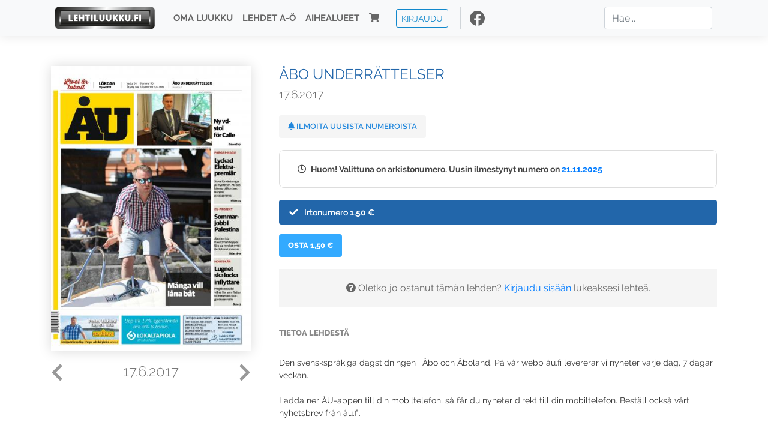

--- FILE ---
content_type: text/html; charset=UTF-8
request_url: https://www.lehtiluukku.fi/lehdet/abo_underrattelser/17.6.2017/150960.html
body_size: 56603
content:
<!DOCTYPE html>
<html lang="fi">
  <head>
    <meta charset="utf-8" />

    <script src="https://js.stripe.com/v3/"></script>

    <link rel="shortcut icon" href="/favicon.png" />
    <meta
      name="viewport"
      content="width=device-width, initial-scale=1, shrink-to-fit=no"
    />
    <meta name="theme-color" content="#fff" />
    <meta name="format-detection" content="telephone=no" />

    <meta name="description" content="Lue Åbo Underrättelser netissä! Den svenskspråkiga dagstidningen i Åbo och Åboland. På vår webb åu.fi levererar vi nyheter varje dag, 7 dagar i veckan.

Ladda ner ÅU-appen till din mobiltelefon, så får du nyheter direkt till din mobiltelefon. Beställ också vårt nyhetsbrev från åu.fi.

Pröva ÅU för bara 1 euro första månaden. Här hittar du våra prenumerationsalternativ: 
https://abounderrattelser.fi/prenumerera/
Avainsanat: digilehti, näköislehti, irtonumero, tilaus, Åbo Underrättelser" />

    <meta property="og:title" content="Åbo Underrättelser 17.6.2017 - Lehtiluukku.fi" />
    <meta property="og:description" content="Lue Åbo Underrättelser netissä! Den svenskspråkiga dagstidningen i Åbo och Åboland. På vår webb åu.fi levererar vi nyheter varje dag, 7 dagar i veckan.

Ladda ner ÅU-appen till din mobiltelefon, så får du nyheter direkt till din mobiltelefon. Beställ också vårt nyhetsbrev från åu.fi.

Pröva ÅU för bara 1 euro första månaden. Här hittar du våra prenumerationsalternativ: 
https://abounderrattelser.fi/prenumerera/
Avainsanat: digilehti, näköislehti, irtonumero, tilaus, Åbo Underrättelser" />
        <meta property="og:image" content="https://covers.lehtiluukku.fi/some/cover/150960" />
         <meta property="og:url" content="https://www.lehtiluukku.fi/lehdet/abo_underrattelser/17.6.2017/150960.html?utm_source=lehtiluukku&utm_medium=share&utm_campaign=share" />
    
    <script>
      var ll_ts_layout =  null;
    </script>

    <link rel="stylesheet" href="/assets/fa/css/all.css" />
    <link href="/css/fonts.css" rel="stylesheet" type="text/css" />
    <link rel="stylesheet" href="/assets/bootstrap/css/bootstrap.min.css" />
    <script src="/assets/jquery/jquery-3.4.1.min.js"></script>

    <!-- <script src="https://cdnjs.cloudflare.com/ajax/libs/popper.js/1.14.7/umd/popper.min.js" integrity="sha384-UO2eT0CpHqdSJQ6hJty5KVphtPhzWj9WO1clHTMGa3JDZwrnQq4sF86dIHNDz0W1" crossorigin="anonymous"></script> -->
    <script
      src="https://cdnjs.cloudflare.com/ajax/libs/popper.js/1.16.1/umd/popper.min.js"
      integrity="sha512-ubuT8Z88WxezgSqf3RLuNi5lmjstiJcyezx34yIU2gAHonIi27Na7atqzUZCOoY4CExaoFumzOsFQ2Ch+I/HCw=="
      crossorigin="anonymous"
    ></script>

    <script src="/assets/bootstrap/js/bootstrap.min.js"></script>
    <script src="/js/jquery.bootstrap-autohidingnavbar.min.js"></script>
    <script src="/js/site.js?1010"></script>
    <script src="/js/jquery.unveil.js"></script>

    <link rel="stylesheet" href="/css/style.css?34" />

    <title>Åbo Underrättelser 17.6.2017 - Lehtiluukku.fi</title>
    <link
      rel="stylesheet"
      href="/js/cookieconsent.css"
      media="print"
      onload="this.media='all'"
    />


<!-- Google tag (gtag.js) -->
<script async src="https://www.googletagmanager.com/gtag/js?id=G-7BEV4VF97D" type="text/plain" data-cookiecategory="analytics"></script>
<script>
  window.dataLayer = window.dataLayer || [];
  function gtag(){dataLayer.push(arguments);}
  gtag('js', new Date());

  gtag('config', 'G-7BEV4VF97D');
</script>



  </head>
  <body class="issue">
    <div class="site-wrapper">
           <div class="container-full navbar-container">

        <nav class="navbar fixed-top navbar-expand-md navbar-light bg-light">

          <div class='container'>

            <a class="navbar-brand" href="/"><img src='/img/logo_round.svg' alt='Lehtiluukku.fi' class='site-logo logo-compact'><img src='/img/top-logo-xl.png' alt='Lehtiluukku.fi' class='site-logo logo-full'></a>
            <button class="navbar-toggler" type="button" data-toggle="collapse" data-target="#navbarSupportedContent" aria-controls="navbarSupportedContent" aria-expanded="false" aria-label="Toggle navigation">
                <span class="navbar-toggler-icon"></span>
            </button>

            <div class="collapse navbar-collapse" id="navbarSupportedContent">
              <ul class="navbar-nav mr-auto">
                <li class="nav-item">
                  <a class="nav-link" href="/oma-luukku">Oma luukku</a>
                </li>
                <li class="nav-item">
                  <a class="nav-link" href="/lehdet">Lehdet A-Ö</a>
                </li>
                <li class="nav-item">
                  <a class="nav-link" href="/aihealueet">Aihealueet</a>
                </li>
                <li class="nav-item d-lg-none">
                  <a class="nav-link" href="/haku">Haku</a>
                </li>
                <li class="nav-item">
                  <a class="nav-link" href="/ostoskori"><span class='d-md-none'>Ostoskori &nbsp;</span><i class="fas fa-shopping-cart"></i><span class='cart-badge ll-badge' style='opacity: 0;'>0</span></a>
                </li>

                <li class="nav-item nav-item-button">
    <a href='/kirjaudu' class='btn btn-outline-primary btn-outline-ll btn-sm top-menu-login-button'>Kirjaudu</a>
</li>


                <li class='nav-item social'>
                  <a href='https://www.facebook.com/lehtiluukku.fi' target='_blank'><img src='/img/social_facebook_dark.svg'></a>
                </li>

              </ul>
              <form class="form-inline my-2 my-lg-0 d-none d-lg-block search-helper" data-title-id='322'>
                <input class="form-control mr-sm-2 search-input" type="search" placeholder="Hae..." aria-label="Haku">
                <div class="search-suggestions" style="display: none;">
                  <ul>
                  </ul>
                </div>
              </form>
            </div>

          </div>

        </nav>

    </div>

    <div class="navbar-spacer"></div>
       <div class='container single-issue'>      <div class="row">
        <div class="col-md-4">
          <div class='cover-area'>
            <a alt='Avaa lehti' href='/esikatselu/abo_underrattelser/17.6.2017/150960.html'>
              <div class='cover-container'>
                <img class='cover' src='https://covers.lehtiluukku.fi/ec/150/150960_big.jpg'>
                <div class='cover-shade'></div>
                <span style='opacity: 0;' class='btn btn-pri btn-ll uc cover-action-button'>Esikatselu</span>
              </div>
            </a>
            <div class='issue-number'>
              <a href='/lehdet/abo_underrattelser/20.6.2017/151469.html' class='issue-change issue-next'><i class="fas fa-chevron-left"></i></a>              <a href='/lehdet/abo_underrattelser/16.6.2017/150812.html' class='issue-change issue-prev'><i class="fas fa-chevron-right"></i></a>              <h1>17.6.2017</h1>
            </div>

          </div>
        </div>

        <div class='container section-divider d-md-none'></div>

        <div class="col-md-8 info-column">

          <h1 class='issue-title-name'>Åbo Underrättelser</h1>
          <h2>17.6.2017</h2>

                    
                    <button class='btn btn-ll issue-action-button issue-main-action issue-notify-button ' data-title-id='322'>
            <span class='label-enable'><i class='fas fa-bell'></i> Ilmoita uusista numeroista</span>
            <span class='label-disable'><i class='fas fa-bell-slash'></i> Älä ilmoita uusista numeroista</span>
          </button>
          
          <div class='notice archived-issue-notice'><i class="icon far fa-clock"></i> Huom! Valittuna on arkistonumero. Uusin ilmestynyt numero on <a href='/lehdet/abo_underrattelser/21.11.2025/439880.html'>21.11.2025</a></div>

          <div class='purchase-options'>
            <ul class='purchase-products-options'><li  data-initial-choice="1" data-type='-1' data-type-arg='' data-button-label='Osta 1,50 €' ><div class='input'><i class='fas fa-check checked'></i><i class='far fa-circle unchecked'></i>&nbsp;</div>Irtonumero <span class='no-break'><span class='price'>1,50 &euro;</span></span></li></ul><div class='subscription-notice notice'><i class='icon info fas fa-info-circle'></i> Tilaus alkaa uusimmasta julkaistusta numerosta <a href='/lehdet/abo_underrattelser/21.11.2025/439880.html'>21.11.2025</a>.</div><button class='btn btn-ll issue-action-button subscribe-button' data-title-id='322' data-issue-id='150960'><span class='value'>Osta 1,50 €</span><span class='spinner-border spinner-border-sm' role='status'></span></button><div class='issue-subscriber-login faint-notice'><p><i class='fas fa-question-circle'></i> Oletko jo ostanut tämän lehden? <a href='/kirjaudu?r=%2Flehdet%2Fabo_underrattelser%2F17.6.2017%2F150960.html' class=''>Kirjaudu sisään</a> lukeaksesi lehteä.</p></div>
          </div>


          <div class='tabs-container tabbed tabs-active info-widget'>
            <ul class='tabs'>
                            <li data-id='1'>Tietoa lehdestä</li>
            </ul>
                        <div class='tab-content tab-visible' data-id='1'>
              Den svenskspråkiga dagstidningen i Åbo och Åboland. På vår webb åu.fi levererar vi nyheter varje dag, 7 dagar i veckan.<br><br>Ladda ner ÅU-appen till din mobiltelefon, så får du nyheter direkt till din mobiltelefon. Beställ också vårt nyhetsbrev från åu.fi.<br><br>Pröva ÅU för bara 1 euro första månaden. Här hittar du våra prenumerationsalternativ: <br><a href="https://abounderrattelser.fi/prenumerera/"target="_blank">https://abounderrattelser.fi/prenumerera/</a>
            </div>
          </div>

          <div class='share-buttons'>
            <a href='https://www.facebook.com/sharer/sharer.php?u=https%3A%2F%2Fwww.lehtiluukku.fi%2Flehdet%2Fabo_underrattelser%2F17.6.2017%2F150960.html%3Futm_source%3Dlehtiluukku%26utm_medium%3Dshare%26utm_campaign%3Dshare' target='_blank' onclick='return shareFB();'><img src='/img/social_facebook_dark.svg' style='width: 30px; height: 30px;'></a>
            <a href='https://www.twitter.com/share?url=https%3A%2F%2Fwww.lehtiluukku.fi%2Flehdet%2Fabo_underrattelser%2F17.6.2017%2F150960.html%3Futm_source%3Dlehtiluukku%26utm_medium%3Dshare%26utm_campaign%3Dshare' target='_blank'><img src='/img/social_twitter.svg' style='width: 30px; height: 30px;'></a>
            <a href='mailto:?subject=&body=Lue%20%C3%85bo%20Underr%C3%A4ttelser%2017.6.2017%20Lehtiluukkussa%3A%0Ahttps%3A%2F%2Fwww.lehtiluukku.fi%2Flehdet%2Fabo_underrattelser%2F17.6.2017%2F150960.html'><img src='/img/social_mail.svg' style='width: 30px; height: 30px;'></a>
          </div>


          <div class='meta-data'>
            <h4>Julkaistu 17.6.2017</h4>
            <h4>Kustantaja: <a href="/kustantajat/au-media-ab">ÅU Media Ab</a></h4>
          </div>

        </div>
      </div>

<script>


function shareFB() {

    var url = 'https://www.facebook.com/sharer.php?display=popup&u=' + window.location.href;


url = 'https://www.facebook.com/sharer.php?display=popup&u=https%3A%2F%2Fwww.lehtiluukku.fi%2Flehdet%2Fabo_underrattelser%2F17.6.2017%2F150960.html%3Futm_source%3Dlehtiluukku%26utm_medium%3Dshare%26utm_campaign%3Dshare';


    var options = 'toolbar=0,status=0,resizable=1,width=626,height=436';
    window.open(url,'sharer',options);

    return false;

}

function llActivateSubscriptionCode(title, code, callback) {

  var body = $('<div></div>');

  var captcha = $('.ll-s-captcha').val();

  $.getJSON('/ajax?h=activate_code', {title: title, code: code, captcha: captcha})
  .done(function(data) {

    if (callback) callback();

    if (data.ok) {
      if (data.reload) {
        location.reload();
      } else if (data.redirect) {
        location = data.redirect;
      }

    } else {
      body.html(data.error);
      llModalAlert('Ilmoitus', body);
    }

    grecaptcha && grecaptcha.reset();
    $('.ll-captcha-defer').removeClass('ll-captcha-defer-show');
    $('.g-recaptcha').show();

  })
  .fail(function() {
    console.log('fail');
    llModalAlert('Kiitos!', body);
  })


}

$(function() {

  var notifyButton = $('button.issue-notify-button');
  var titleId = notifyButton.attr('data-title-id');
  var titleName = $('.issue-title-name').text().replace(/[\u00A0-\u9999<>\&]/gim, function(i) {
    return '&#'+i.charCodeAt(0)+';';
  });;
  notifyButton.on('click', function() {
    if (notifyButton.hasClass('enabled')) {
      $.getJSON('/ajax?h=set_notification', {'title_id': titleId, 'enable': 0})
      .done(function() {
        notifyButton.removeClass('enabled');        
      });
    } else {
      $.getJSON('/ajax?h=set_notification', {'title_id': titleId, 'enable': 1})
      .done(function(data) {
        if (data.ok) {
          notifyButton.addClass('enabled');
          llModalAlert('Kiitos!', 'Saat jatkossa sähköpostilla ilmoituksen lehden <b>' + titleName + '</b> uuden numeron ilmestymisestä.');
        } else {
          llNeedsLogin();
        }
      });
    }
  });

  var showLink =  $('a.show-subscription-options');
  showLink.on('click', function(e) {
    $('.subscription-options-wrapper').fadeIn();
    showLink.hide();
    return false;
  })


});


</script>
</div><div class='section-divider'></div><div class='container title-archive clearfix'><h1 class='mini-header'>Arkistonumerot</h1><div class='archive-section  expanded' ><ul class='archive-list clearfix'><li><a title='Avaa lehti' href='/lehdet/abo_underrattelser/21.11.2025/439880.html'><div class='cover-container'>  <img class='cover lazy' data-src='https://covers.lehtiluukku.fi/ec/439/439880.jpg'></div></a><div class='issue-number'>21.11.2025</div></li><li><a title='Avaa lehti' href='/lehdet/abo_underrattelser/14.11.2025/439000.html'><div class='cover-container'>  <img class='cover lazy' data-src='https://covers.lehtiluukku.fi/ec/439/439000.jpg'></div></a><div class='issue-number'>14.11.2025</div></li><li><a title='Avaa lehti' href='/lehdet/abo_underrattelser/7.11.2025/438189.html'><div class='cover-container'>  <img class='cover lazy' data-src='https://covers.lehtiluukku.fi/ec/438/438189.jpg'></div></a><div class='issue-number'>7.11.2025</div></li><li><a title='Avaa lehti' href='/lehdet/abo_underrattelser/6.11.2025/438026.html'><div class='cover-container'>  <img class='cover lazy' data-src='https://covers.lehtiluukku.fi/ec/438/438026.jpg'></div></a><div class='issue-number'>6.11.2025</div></li><li><a title='Avaa lehti' href='/lehdet/abo_underrattelser/5.11.2025/437839.html'><div class='cover-container'>  <img class='cover lazy' data-src='https://covers.lehtiluukku.fi/ec/437/437839.jpg'></div></a><div class='issue-number'>5.11.2025</div></li><li><a title='Avaa lehti' href='/lehdet/abo_underrattelser/4.11.2025/437702.html'><div class='cover-container'>  <img class='cover lazy' data-src='https://covers.lehtiluukku.fi/ec/437/437702.jpg'></div></a><div class='issue-number'>4.11.2025</div></li><li><a title='Avaa lehti' href='/lehdet/abo_underrattelser/1.11.2025/437549.html'><div class='cover-container'>  <img class='cover lazy' data-src='https://covers.lehtiluukku.fi/ec/437/437549.jpg'></div></a><div class='issue-number'>1.11.2025</div></li></ul></div><div class='archive-section-toggle by-month expanded' data-section-id='Loka 2025'>Loka 2025 <i class='fas fa-angle-right arr-right'></i><i class='fas fa-angle-down arr-down'></i></div><div class='archive-section collapsible expanded' data-section-id='Loka 2025'><ul class='archive-list clearfix'><li><a title='Avaa lehti' href='/lehdet/abo_underrattelser/31.10.2025/437452.html'><div class='cover-container'>  <img class='cover lazy' data-src='https://covers.lehtiluukku.fi/ec/437/437452.jpg'></div></a><div class='issue-number'>31.10.2025</div></li><li><a title='Avaa lehti' href='/lehdet/abo_underrattelser/30.10.2025/437291.html'><div class='cover-container'>  <img class='cover lazy' data-src='https://covers.lehtiluukku.fi/ec/437/437291.jpg'></div></a><div class='issue-number'>30.10.2025</div></li><li><a title='Avaa lehti' href='/lehdet/abo_underrattelser/29.10.2025/437118.html'><div class='cover-container'>  <img class='cover lazy' data-src='https://covers.lehtiluukku.fi/ec/437/437118.jpg'></div></a><div class='issue-number'>29.10.2025</div></li><li><a title='Avaa lehti' href='/lehdet/abo_underrattelser/28.10.2025/436961.html'><div class='cover-container'>  <img class='cover lazy' data-src='https://covers.lehtiluukku.fi/ec/436/436961.jpg'></div></a><div class='issue-number'>28.10.2025</div></li><li><a title='Avaa lehti' href='/lehdet/abo_underrattelser/25.10.2025/436735.html'><div class='cover-container'>  <img class='cover lazy' data-src='https://covers.lehtiluukku.fi/ec/436/436735.jpg'></div></a><div class='issue-number'>25.10.2025</div></li><li><a title='Avaa lehti' href='/lehdet/abo_underrattelser/24.10.2025/436625.html'><div class='cover-container'>  <img class='cover lazy' data-src='https://covers.lehtiluukku.fi/ec/436/436625.jpg'></div></a><div class='issue-number'>24.10.2025</div></li><li><a title='Avaa lehti' href='/lehdet/abo_underrattelser/23.10.2025/436457.html'><div class='cover-container'>  <img class='cover lazy' data-src='https://covers.lehtiluukku.fi/ec/436/436457.jpg'></div></a><div class='issue-number'>23.10.2025</div></li><li><a title='Avaa lehti' href='/lehdet/abo_underrattelser/22.10.2025/436288.html'><div class='cover-container'>  <img class='cover lazy' data-src='https://covers.lehtiluukku.fi/ec/436/436288.jpg'></div></a><div class='issue-number'>22.10.2025</div></li><li><a title='Avaa lehti' href='/lehdet/abo_underrattelser/21.10.2025/436160.html'><div class='cover-container'>  <img class='cover lazy' data-src='https://covers.lehtiluukku.fi/ec/436/436160.jpg'></div></a><div class='issue-number'>21.10.2025</div></li><li><a title='Avaa lehti' href='/lehdet/abo_underrattelser/18.10.2025/435948.html'><div class='cover-container'>  <img class='cover lazy' data-src='https://covers.lehtiluukku.fi/ec/435/435948.jpg'></div></a><div class='issue-number'>18.10.2025</div></li><li><a title='Avaa lehti' href='/lehdet/abo_underrattelser/17.10.2025/435846.html'><div class='cover-container'>  <img class='cover lazy' data-src='https://covers.lehtiluukku.fi/ec/435/435846.jpg'></div></a><div class='issue-number'>17.10.2025</div></li><li><a title='Avaa lehti' href='/lehdet/abo_underrattelser/16.10.2025/435665.html'><div class='cover-container'>  <img class='cover lazy' data-src='https://covers.lehtiluukku.fi/ec/435/435665.jpg'></div></a><div class='issue-number'>16.10.2025</div></li><li><a title='Avaa lehti' href='/lehdet/abo_underrattelser/15.10.2025/435485.html'><div class='cover-container'>  <img class='cover lazy' data-src='https://covers.lehtiluukku.fi/ec/435/435485.jpg'></div></a><div class='issue-number'>15.10.2025</div></li><li><a title='Avaa lehti' href='/lehdet/abo_underrattelser/14.10.2025/435346.html'><div class='cover-container'>  <img class='cover lazy' data-src='https://covers.lehtiluukku.fi/ec/435/435346.jpg'></div></a><div class='issue-number'>14.10.2025</div></li><li><a title='Avaa lehti' href='/lehdet/abo_underrattelser/11.10.2025/435122.html'><div class='cover-container'>  <img class='cover lazy' data-src='https://covers.lehtiluukku.fi/ec/435/435122.jpg'></div></a><div class='issue-number'>11.10.2025</div></li><li><a title='Avaa lehti' href='/lehdet/abo_underrattelser/10.10.2025/435019.html'><div class='cover-container'>  <img class='cover lazy' data-src='https://covers.lehtiluukku.fi/ec/435/435019.jpg'></div></a><div class='issue-number'>10.10.2025</div></li><li><a title='Avaa lehti' href='/lehdet/abo_underrattelser/9.10.2025/434833.html'><div class='cover-container'>  <img class='cover lazy' data-src='https://covers.lehtiluukku.fi/ec/434/434833.jpg'></div></a><div class='issue-number'>9.10.2025</div></li><li><a title='Avaa lehti' href='/lehdet/abo_underrattelser/8.10.2025/434640.html'><div class='cover-container'>  <img class='cover lazy' data-src='https://covers.lehtiluukku.fi/ec/434/434640.jpg'></div></a><div class='issue-number'>8.10.2025</div></li><li><a title='Avaa lehti' href='/lehdet/abo_underrattelser/7.10.2025/434487.html'><div class='cover-container'>  <img class='cover lazy' data-src='https://covers.lehtiluukku.fi/ec/434/434487.jpg'></div></a><div class='issue-number'>7.10.2025</div></li><li><a title='Avaa lehti' href='/lehdet/abo_underrattelser/4.10.2025/434226.html'><div class='cover-container'>  <img class='cover lazy' data-src='https://covers.lehtiluukku.fi/ec/434/434226.jpg'></div></a><div class='issue-number'>4.10.2025</div></li><li><a title='Avaa lehti' href='/lehdet/abo_underrattelser/3.10.2025/434121.html'><div class='cover-container'>  <img class='cover lazy' data-src='https://covers.lehtiluukku.fi/ec/434/434121.jpg'></div></a><div class='issue-number'>3.10.2025</div></li><li><a title='Avaa lehti' href='/lehdet/abo_underrattelser/2.10.2025/433946.html'><div class='cover-container'>  <img class='cover lazy' data-src='https://covers.lehtiluukku.fi/ec/433/433946.jpg'></div></a><div class='issue-number'>2.10.2025</div></li><li><a title='Avaa lehti' href='/lehdet/abo_underrattelser/1.10.2025/433763.html'><div class='cover-container'>  <img class='cover lazy' data-src='https://covers.lehtiluukku.fi/ec/433/433763.jpg'></div></a><div class='issue-number'>1.10.2025</div></li></ul></div><div class='archive-section-toggle by-month expanded' data-section-id='Syys 2025'>Syys 2025 <i class='fas fa-angle-right arr-right'></i><i class='fas fa-angle-down arr-down'></i></div><div class='archive-section collapsible expanded' data-section-id='Syys 2025'><ul class='archive-list clearfix'><li><a title='Avaa lehti' href='/lehdet/abo_underrattelser/30.9.2025/433630.html'><div class='cover-container'>  <img class='cover lazy' data-src='https://covers.lehtiluukku.fi/ec/433/433630.jpg'></div></a><div class='issue-number'>30.9.2025</div></li><li><a title='Avaa lehti' href='/lehdet/abo_underrattelser/27.9.2025/433417.html'><div class='cover-container'>  <img class='cover lazy' data-src='https://covers.lehtiluukku.fi/ec/433/433417.jpg'></div></a><div class='issue-number'>27.9.2025</div></li><li><a title='Avaa lehti' href='/lehdet/abo_underrattelser/26.9.2025/433319.html'><div class='cover-container'>  <img class='cover lazy' data-src='https://covers.lehtiluukku.fi/ec/433/433319.jpg'></div></a><div class='issue-number'>26.9.2025</div></li><li><a title='Avaa lehti' href='/lehdet/abo_underrattelser/25.9.2025/433146.html'><div class='cover-container'>  <img class='cover lazy' data-src='https://covers.lehtiluukku.fi/ec/433/433146.jpg'></div></a><div class='issue-number'>25.9.2025</div></li><li><a title='Avaa lehti' href='/lehdet/abo_underrattelser/24.9.2025/432963.html'><div class='cover-container'>  <img class='cover lazy' data-src='https://covers.lehtiluukku.fi/ec/432/432963.jpg'></div></a><div class='issue-number'>24.9.2025</div></li><li><a title='Avaa lehti' href='/lehdet/abo_underrattelser/23.9.2025/432816.html'><div class='cover-container'>  <img class='cover lazy' data-src='https://covers.lehtiluukku.fi/ec/432/432816.jpg'></div></a><div class='issue-number'>23.9.2025</div></li><li><a title='Avaa lehti' href='/lehdet/abo_underrattelser/20.9.2025/432600.html'><div class='cover-container'>  <img class='cover lazy' data-src='https://covers.lehtiluukku.fi/ec/432/432600.jpg'></div></a><div class='issue-number'>20.9.2025</div></li><li><a title='Avaa lehti' href='/lehdet/abo_underrattelser/19.9.2025/432488.html'><div class='cover-container'>  <img class='cover lazy' data-src='https://covers.lehtiluukku.fi/ec/432/432488.jpg'></div></a><div class='issue-number'>19.9.2025</div></li><li><a title='Avaa lehti' href='/lehdet/abo_underrattelser/18.9.2025/432330.html'><div class='cover-container'>  <img class='cover lazy' data-src='https://covers.lehtiluukku.fi/ec/432/432330.jpg'></div></a><div class='issue-number'>18.9.2025</div></li><li><a title='Avaa lehti' href='/lehdet/abo_underrattelser/17.9.2025/432141.html'><div class='cover-container'>  <img class='cover lazy' data-src='https://covers.lehtiluukku.fi/ec/432/432141.jpg'></div></a><div class='issue-number'>17.9.2025</div></li><li><a title='Avaa lehti' href='/lehdet/abo_underrattelser/16.9.2025/432001.html'><div class='cover-container'>  <img class='cover lazy' data-src='https://covers.lehtiluukku.fi/ec/432/432001.jpg'></div></a><div class='issue-number'>16.9.2025</div></li><li><a title='Avaa lehti' href='/lehdet/abo_underrattelser/13.9.2025/431779.html'><div class='cover-container'>  <img class='cover lazy' data-src='https://covers.lehtiluukku.fi/ec/431/431779.jpg'></div></a><div class='issue-number'>13.9.2025</div></li><li><a title='Avaa lehti' href='/lehdet/abo_underrattelser/12.9.2025/431675.html'><div class='cover-container'>  <img class='cover lazy' data-src='https://covers.lehtiluukku.fi/ec/431/431675.jpg'></div></a><div class='issue-number'>12.9.2025</div></li><li><a title='Avaa lehti' href='/lehdet/abo_underrattelser/11.9.2025/431505.html'><div class='cover-container'>  <img class='cover lazy' data-src='https://covers.lehtiluukku.fi/ec/431/431505.jpg'></div></a><div class='issue-number'>11.9.2025</div></li><li><a title='Avaa lehti' href='/lehdet/abo_underrattelser/10.9.2025/431179.html'><div class='cover-container'>  <img class='cover lazy' data-src='https://covers.lehtiluukku.fi/ec/431/431179.jpg'></div></a><div class='issue-number'>10.9.2025</div></li><li><a title='Avaa lehti' href='/lehdet/abo_underrattelser/9.9.2025/431044.html'><div class='cover-container'>  <img class='cover lazy' data-src='https://covers.lehtiluukku.fi/ec/431/431044.jpg'></div></a><div class='issue-number'>9.9.2025</div></li><li><a title='Avaa lehti' href='/lehdet/abo_underrattelser/6.9.2025/430831.html'><div class='cover-container'>  <img class='cover lazy' data-src='https://covers.lehtiluukku.fi/ec/430/430831.jpg'></div></a><div class='issue-number'>6.9.2025</div></li><li><a title='Avaa lehti' href='/lehdet/abo_underrattelser/5.9.2025/430732.html'><div class='cover-container'>  <img class='cover lazy' data-src='https://covers.lehtiluukku.fi/ec/430/430732.jpg'></div></a><div class='issue-number'>5.9.2025</div></li><li><a title='Avaa lehti' href='/lehdet/abo_underrattelser/4.9.2025/430567.html'><div class='cover-container'>  <img class='cover lazy' data-src='https://covers.lehtiluukku.fi/ec/430/430567.jpg'></div></a><div class='issue-number'>4.9.2025</div></li><li><a title='Avaa lehti' href='/lehdet/abo_underrattelser/3.9.2025/430248.html'><div class='cover-container'>  <img class='cover lazy' data-src='https://covers.lehtiluukku.fi/ec/430/430248.jpg'></div></a><div class='issue-number'>3.9.2025</div></li><li><a title='Avaa lehti' href='/lehdet/abo_underrattelser/2.9.2025/430097.html'><div class='cover-container'>  <img class='cover lazy' data-src='https://covers.lehtiluukku.fi/ec/430/430097.jpg'></div></a><div class='issue-number'>2.9.2025</div></li></ul></div><div class='archive-section-toggle by-month expanded' data-section-id='Elo 2025'>Elo 2025 <i class='fas fa-angle-right arr-right'></i><i class='fas fa-angle-down arr-down'></i></div><div class='archive-section collapsible expanded' data-section-id='Elo 2025'><ul class='archive-list clearfix'><li><a title='Avaa lehti' href='/lehdet/abo_underrattelser/30.8.2025/429883.html'><div class='cover-container'>  <img class='cover lazy' data-src='https://covers.lehtiluukku.fi/ec/429/429883.jpg'></div></a><div class='issue-number'>30.8.2025</div></li><li><a title='Avaa lehti' href='/lehdet/abo_underrattelser/29.8.2025/429780.html'><div class='cover-container'>  <img class='cover lazy' data-src='https://covers.lehtiluukku.fi/ec/429/429780.jpg'></div></a><div class='issue-number'>29.8.2025</div></li><li><a title='Avaa lehti' href='/lehdet/abo_underrattelser/28.8.2025/429626.html'><div class='cover-container'>  <img class='cover lazy' data-src='https://covers.lehtiluukku.fi/ec/429/429626.jpg'></div></a><div class='issue-number'>28.8.2025</div></li><li><a title='Avaa lehti' href='/lehdet/abo_underrattelser/27.8.2025/429448.html'><div class='cover-container'>  <img class='cover lazy' data-src='https://covers.lehtiluukku.fi/ec/429/429448.jpg'></div></a><div class='issue-number'>27.8.2025</div></li><li><a title='Avaa lehti' href='/lehdet/abo_underrattelser/26.8.2025/429311.html'><div class='cover-container'>  <img class='cover lazy' data-src='https://covers.lehtiluukku.fi/ec/429/429311.jpg'></div></a><div class='issue-number'>26.8.2025</div></li><li><a title='Avaa lehti' href='/lehdet/abo_underrattelser/23.8.2025/429099.html'><div class='cover-container'>  <img class='cover lazy' data-src='https://covers.lehtiluukku.fi/ec/429/429099.jpg'></div></a><div class='issue-number'>23.8.2025</div></li><li><a title='Avaa lehti' href='/lehdet/abo_underrattelser/22.8.2025/428994.html'><div class='cover-container'>  <img class='cover lazy' data-src='https://covers.lehtiluukku.fi/ec/428/428994.jpg'></div></a><div class='issue-number'>22.8.2025</div></li><li><a title='Avaa lehti' href='/lehdet/abo_underrattelser/21.8.2025/428839.html'><div class='cover-container'>  <img class='cover lazy' data-src='https://covers.lehtiluukku.fi/ec/428/428839.jpg'></div></a><div class='issue-number'>21.8.2025</div></li><li><a title='Avaa lehti' href='/lehdet/abo_underrattelser/20.8.2025/428641.html'><div class='cover-container'>  <img class='cover lazy' data-src='https://covers.lehtiluukku.fi/ec/428/428641.jpg'></div></a><div class='issue-number'>20.8.2025</div></li><li><a title='Avaa lehti' href='/lehdet/abo_underrattelser/19.8.2025/428497.html'><div class='cover-container'>  <img class='cover lazy' data-src='https://covers.lehtiluukku.fi/ec/428/428497.jpg'></div></a><div class='issue-number'>19.8.2025</div></li><li><a title='Avaa lehti' href='/lehdet/abo_underrattelser/16.8.2025/428248.html'><div class='cover-container'>  <img class='cover lazy' data-src='https://covers.lehtiluukku.fi/ec/428/428248.jpg'></div></a><div class='issue-number'>16.8.2025</div></li><li><a title='Avaa lehti' href='/lehdet/abo_underrattelser/15.8.2025/428143.html'><div class='cover-container'>  <img class='cover lazy' data-src='https://covers.lehtiluukku.fi/ec/428/428143.jpg'></div></a><div class='issue-number'>15.8.2025</div></li><li><a title='Avaa lehti' href='/lehdet/abo_underrattelser/14.8.2025/427982.html'><div class='cover-container'>  <img class='cover lazy' data-src='https://covers.lehtiluukku.fi/ec/427/427982.jpg'></div></a><div class='issue-number'>14.8.2025</div></li><li><a title='Avaa lehti' href='/lehdet/abo_underrattelser/13.8.2025/427797.html'><div class='cover-container'>  <img class='cover lazy' data-src='https://covers.lehtiluukku.fi/ec/427/427797.jpg'></div></a><div class='issue-number'>13.8.2025</div></li><li><a title='Avaa lehti' href='/lehdet/abo_underrattelser/12.8.2025/427674.html'><div class='cover-container'>  <img class='cover lazy' data-src='https://covers.lehtiluukku.fi/ec/427/427674.jpg'></div></a><div class='issue-number'>12.8.2025</div></li><li><a title='Avaa lehti' href='/lehdet/abo_underrattelser/9.8.2025/427454.html'><div class='cover-container'>  <img class='cover lazy' data-src='https://covers.lehtiluukku.fi/ec/427/427454.jpg'></div></a><div class='issue-number'>9.8.2025</div></li><li><a title='Avaa lehti' href='/lehdet/abo_underrattelser/8.8.2025/427343.html'><div class='cover-container'>  <img class='cover lazy' data-src='https://covers.lehtiluukku.fi/ec/427/427343.jpg'></div></a><div class='issue-number'>8.8.2025</div></li><li><a title='Avaa lehti' href='/lehdet/abo_underrattelser/7.8.2025/427182.html'><div class='cover-container'>  <img class='cover lazy' data-src='https://covers.lehtiluukku.fi/ec/427/427182.jpg'></div></a><div class='issue-number'>7.8.2025</div></li><li><a title='Avaa lehti' href='/lehdet/abo_underrattelser/6.8.2025/427018.html'><div class='cover-container'>  <img class='cover lazy' data-src='https://covers.lehtiluukku.fi/ec/427/427018.jpg'></div></a><div class='issue-number'>6.8.2025</div></li><li><a title='Avaa lehti' href='/lehdet/abo_underrattelser/5.8.2025/426884.html'><div class='cover-container'>  <img class='cover lazy' data-src='https://covers.lehtiluukku.fi/ec/426/426884.jpg'></div></a><div class='issue-number'>5.8.2025</div></li><li><a title='Avaa lehti' href='/lehdet/abo_underrattelser/2.8.2025/426669.html'><div class='cover-container'>  <img class='cover lazy' data-src='https://covers.lehtiluukku.fi/ec/426/426669.jpg'></div></a><div class='issue-number'>2.8.2025</div></li><li><a title='Avaa lehti' href='/lehdet/abo_underrattelser/1.8.2025/426572.html'><div class='cover-container'>  <img class='cover lazy' data-src='https://covers.lehtiluukku.fi/ec/426/426572.jpg'></div></a><div class='issue-number'>1.8.2025</div></li></ul></div><div class='archive-section-toggle by-month expanded' data-section-id='Heinä 2025'>Heinä 2025 <i class='fas fa-angle-right arr-right'></i><i class='fas fa-angle-down arr-down'></i></div><div class='archive-section collapsible expanded' data-section-id='Heinä 2025'><ul class='archive-list clearfix'><li><a title='Avaa lehti' href='/lehdet/abo_underrattelser/31.7.2025/426421.html'><div class='cover-container'>  <img class='cover lazy' data-src='https://covers.lehtiluukku.fi/ec/426/426421.jpg'></div></a><div class='issue-number'>31.7.2025</div></li><li><a title='Avaa lehti' href='/lehdet/abo_underrattelser/30.7.2025/426272.html'><div class='cover-container'>  <img class='cover lazy' data-src='https://covers.lehtiluukku.fi/ec/426/426272.jpg'></div></a><div class='issue-number'>30.7.2025</div></li><li><a title='Avaa lehti' href='/lehdet/abo_underrattelser/29.7.2025/426153.html'><div class='cover-container'>  <img class='cover lazy' data-src='https://covers.lehtiluukku.fi/ec/426/426153.jpg'></div></a><div class='issue-number'>29.7.2025</div></li><li><a title='Avaa lehti' href='/lehdet/abo_underrattelser/26.7.2025/425941.html'><div class='cover-container'>  <img class='cover lazy' data-src='https://covers.lehtiluukku.fi/ec/425/425941.jpg'></div></a><div class='issue-number'>26.7.2025</div></li><li><a title='Avaa lehti' href='/lehdet/abo_underrattelser/25.7.2025/425844.html'><div class='cover-container'>  <img class='cover lazy' data-src='https://covers.lehtiluukku.fi/ec/425/425844.jpg'></div></a><div class='issue-number'>25.7.2025</div></li><li><a title='Avaa lehti' href='/lehdet/abo_underrattelser/24.7.2025/425700.html'><div class='cover-container'>  <img class='cover lazy' data-src='https://covers.lehtiluukku.fi/ec/425/425700.jpg'></div></a><div class='issue-number'>24.7.2025</div></li><li><a title='Avaa lehti' href='/lehdet/abo_underrattelser/23.7.2025/425545.html'><div class='cover-container'>  <img class='cover lazy' data-src='https://covers.lehtiluukku.fi/ec/425/425545.jpg'></div></a><div class='issue-number'>23.7.2025</div></li><li><a title='Avaa lehti' href='/lehdet/abo_underrattelser/19.7.2025/425226.html'><div class='cover-container'>  <img class='cover lazy' data-src='https://covers.lehtiluukku.fi/ec/425/425226.jpg'></div></a><div class='issue-number'>19.7.2025</div></li><li><a title='Avaa lehti' href='/lehdet/abo_underrattelser/18.7.2025/425127.html'><div class='cover-container'>  <img class='cover lazy' data-src='https://covers.lehtiluukku.fi/ec/425/425127.jpg'></div></a><div class='issue-number'>18.7.2025</div></li><li><a title='Avaa lehti' href='/lehdet/abo_underrattelser/17.7.2025/424982.html'><div class='cover-container'>  <img class='cover lazy' data-src='https://covers.lehtiluukku.fi/ec/424/424982.jpg'></div></a><div class='issue-number'>17.7.2025</div></li><li><a title='Avaa lehti' href='/lehdet/abo_underrattelser/16.7.2025/424837.html'><div class='cover-container'>  <img class='cover lazy' data-src='https://covers.lehtiluukku.fi/ec/424/424837.jpg'></div></a><div class='issue-number'>16.7.2025</div></li><li><a title='Avaa lehti' href='/lehdet/abo_underrattelser/15.7.2025/424720.html'><div class='cover-container'>  <img class='cover lazy' data-src='https://covers.lehtiluukku.fi/ec/424/424720.jpg'></div></a><div class='issue-number'>15.7.2025</div></li><li><a title='Avaa lehti' href='/lehdet/abo_underrattelser/12.7.2025/424515.html'><div class='cover-container'>  <img class='cover lazy' data-src='https://covers.lehtiluukku.fi/ec/424/424515.jpg'></div></a><div class='issue-number'>12.7.2025</div></li><li><a title='Avaa lehti' href='/lehdet/abo_underrattelser/11.7.2025/424413.html'><div class='cover-container'>  <img class='cover lazy' data-src='https://covers.lehtiluukku.fi/ec/424/424413.jpg'></div></a><div class='issue-number'>11.7.2025</div></li><li><a title='Avaa lehti' href='/lehdet/abo_underrattelser/10.7.2025/424263.html'><div class='cover-container'>  <img class='cover lazy' data-src='https://covers.lehtiluukku.fi/ec/424/424263.jpg'></div></a><div class='issue-number'>10.7.2025</div></li><li><a title='Avaa lehti' href='/lehdet/abo_underrattelser/9.7.2025/424081.html'><div class='cover-container'>  <img class='cover lazy' data-src='https://covers.lehtiluukku.fi/ec/424/424081.jpg'></div></a><div class='issue-number'>9.7.2025</div></li><li><a title='Avaa lehti' href='/lehdet/abo_underrattelser/8.7.2025/423959.html'><div class='cover-container'>  <img class='cover lazy' data-src='https://covers.lehtiluukku.fi/ec/423/423959.jpg'></div></a><div class='issue-number'>8.7.2025</div></li><li><a title='Avaa lehti' href='/lehdet/abo_underrattelser/5.7.2025/423759.html'><div class='cover-container'>  <img class='cover lazy' data-src='https://covers.lehtiluukku.fi/ec/423/423759.jpg'></div></a><div class='issue-number'>5.7.2025</div></li><li><a title='Avaa lehti' href='/lehdet/abo_underrattelser/4.7.2025/423659.html'><div class='cover-container'>  <img class='cover lazy' data-src='https://covers.lehtiluukku.fi/ec/423/423659.jpg'></div></a><div class='issue-number'>4.7.2025</div></li><li><a title='Avaa lehti' href='/lehdet/abo_underrattelser/3.7.2025/423501.html'><div class='cover-container'>  <img class='cover lazy' data-src='https://covers.lehtiluukku.fi/ec/423/423501.jpg'></div></a><div class='issue-number'>3.7.2025</div></li><li><a title='Avaa lehti' href='/lehdet/abo_underrattelser/2.7.2025/423324.html'><div class='cover-container'>  <img class='cover lazy' data-src='https://covers.lehtiluukku.fi/ec/423/423324.jpg'></div></a><div class='issue-number'>2.7.2025</div></li><li><a title='Avaa lehti' href='/lehdet/abo_underrattelser/1.7.2025/423186.html'><div class='cover-container'>  <img class='cover lazy' data-src='https://covers.lehtiluukku.fi/ec/423/423186.jpg'></div></a><div class='issue-number'>1.7.2025</div></li></ul></div><div class='archive-section-toggle by-month expanded' data-section-id='Kesä 2025'>Kesä 2025 <i class='fas fa-angle-right arr-right'></i><i class='fas fa-angle-down arr-down'></i></div><div class='archive-section collapsible expanded' data-section-id='Kesä 2025'><ul class='archive-list clearfix'><li><a title='Avaa lehti' href='/lehdet/abo_underrattelser/28.6.2025/422978.html'><div class='cover-container'>  <img class='cover lazy' data-src='https://covers.lehtiluukku.fi/ec/422/422978.jpg'></div></a><div class='issue-number'>28.6.2025</div></li><li><a title='Avaa lehti' href='/lehdet/abo_underrattelser/27.6.2025/422878.html'><div class='cover-container'>  <img class='cover lazy' data-src='https://covers.lehtiluukku.fi/ec/422/422878.jpg'></div></a><div class='issue-number'>27.6.2025</div></li><li><a title='Avaa lehti' href='/lehdet/abo_underrattelser/26.6.2025/422727.html'><div class='cover-container'>  <img class='cover lazy' data-src='https://covers.lehtiluukku.fi/ec/422/422727.jpg'></div></a><div class='issue-number'>26.6.2025</div></li><li><a title='Avaa lehti' href='/lehdet/abo_underrattelser/25.6.2025/422554.html'><div class='cover-container'>  <img class='cover lazy' data-src='https://covers.lehtiluukku.fi/ec/422/422554.jpg'></div></a><div class='issue-number'>25.6.2025</div></li><li><a title='Avaa lehti' href='/lehdet/abo_underrattelser/24.6.2025/422424.html'><div class='cover-container'>  <img class='cover lazy' data-src='https://covers.lehtiluukku.fi/ec/422/422424.jpg'></div></a><div class='issue-number'>24.6.2025</div></li><li><a title='Avaa lehti' href='/lehdet/abo_underrattelser/20.6.2025/422241.html'><div class='cover-container'>  <img class='cover lazy' data-src='https://covers.lehtiluukku.fi/ec/422/422241.jpg'></div></a><div class='issue-number'>20.6.2025</div></li><li><a title='Avaa lehti' href='/lehdet/abo_underrattelser/19.6.2025/422096.html'><div class='cover-container'>  <img class='cover lazy' data-src='https://covers.lehtiluukku.fi/ec/422/422096.jpg'></div></a><div class='issue-number'>19.6.2025</div></li><li><a title='Avaa lehti' href='/lehdet/abo_underrattelser/18.6.2025/421909.html'><div class='cover-container'>  <img class='cover lazy' data-src='https://covers.lehtiluukku.fi/ec/421/421909.jpg'></div></a><div class='issue-number'>18.6.2025</div></li><li><a title='Avaa lehti' href='/lehdet/abo_underrattelser/17.6.2025/421760.html'><div class='cover-container'>  <img class='cover lazy' data-src='https://covers.lehtiluukku.fi/ec/421/421760.jpg'></div></a><div class='issue-number'>17.6.2025</div></li><li><a title='Avaa lehti' href='/lehdet/abo_underrattelser/14.6.2025/421537.html'><div class='cover-container'>  <img class='cover lazy' data-src='https://covers.lehtiluukku.fi/ec/421/421537.jpg'></div></a><div class='issue-number'>14.6.2025</div></li><li><a title='Avaa lehti' href='/lehdet/abo_underrattelser/13.6.2025/421429.html'><div class='cover-container'>  <img class='cover lazy' data-src='https://covers.lehtiluukku.fi/ec/421/421429.jpg'></div></a><div class='issue-number'>13.6.2025</div></li><li><a title='Avaa lehti' href='/lehdet/abo_underrattelser/12.6.2025/421256.html'><div class='cover-container'>  <img class='cover lazy' data-src='https://covers.lehtiluukku.fi/ec/421/421256.jpg'></div></a><div class='issue-number'>12.6.2025</div></li><li><a title='Avaa lehti' href='/lehdet/abo_underrattelser/11.6.2025/421056.html'><div class='cover-container'>  <img class='cover lazy' data-src='https://covers.lehtiluukku.fi/ec/421/421056.jpg'></div></a><div class='issue-number'>11.6.2025</div></li><li><a title='Avaa lehti' href='/lehdet/abo_underrattelser/10.6.2025/420920.html'><div class='cover-container'>  <img class='cover lazy' data-src='https://covers.lehtiluukku.fi/ec/420/420920.jpg'></div></a><div class='issue-number'>10.6.2025</div></li><li><a title='Avaa lehti' href='/lehdet/abo_underrattelser/7.6.2025/420697.html'><div class='cover-container'>  <img class='cover lazy' data-src='https://covers.lehtiluukku.fi/ec/420/420697.jpg'></div></a><div class='issue-number'>7.6.2025</div></li><li><a title='Avaa lehti' href='/lehdet/abo_underrattelser/6.6.2025/420618.html'><div class='cover-container'>  <img class='cover lazy' data-src='https://covers.lehtiluukku.fi/ec/420/420618.jpg'></div></a><div class='issue-number'>6.6.2025</div></li><li><a title='Avaa lehti' href='/lehdet/abo_underrattelser/5.6.2025/420445.html'><div class='cover-container'>  <img class='cover lazy' data-src='https://covers.lehtiluukku.fi/ec/420/420445.jpg'></div></a><div class='issue-number'>5.6.2025</div></li><li><a title='Avaa lehti' href='/lehdet/abo_underrattelser/4.6.2025/420133.html'><div class='cover-container'>  <img class='cover lazy' data-src='https://covers.lehtiluukku.fi/ec/420/420133.jpg'></div></a><div class='issue-number'>4.6.2025</div></li><li><a title='Avaa lehti' href='/lehdet/abo_underrattelser/3.6.2025/419973.html'><div class='cover-container'>  <img class='cover lazy' data-src='https://covers.lehtiluukku.fi/ec/419/419973.jpg'></div></a><div class='issue-number'>3.6.2025</div></li></ul></div><div class='archive-section-toggle by-month expanded' data-section-id='Touko 2025'>Touko 2025 <i class='fas fa-angle-right arr-right'></i><i class='fas fa-angle-down arr-down'></i></div><div class='archive-section collapsible expanded' data-section-id='Touko 2025'><ul class='archive-list clearfix'><li><a title='Avaa lehti' href='/lehdet/abo_underrattelser/31.5.2025/419748.html'><div class='cover-container'>  <img class='cover lazy' data-src='https://covers.lehtiluukku.fi/ec/419/419748.jpg'></div></a><div class='issue-number'>31.5.2025</div></li><li><a title='Avaa lehti' href='/lehdet/abo_underrattelser/29.5.2025/419641.html'><div class='cover-container'>  <img class='cover lazy' data-src='https://covers.lehtiluukku.fi/ec/419/419641.jpg'></div></a><div class='issue-number'>29.5.2025</div></li><li><a title='Avaa lehti' href='/lehdet/abo_underrattelser/28.5.2025/419430.html'><div class='cover-container'>  <img class='cover lazy' data-src='https://covers.lehtiluukku.fi/ec/419/419430.jpg'></div></a><div class='issue-number'>28.5.2025</div></li><li><a title='Avaa lehti' href='/lehdet/abo_underrattelser/27.5.2025/419279.html'><div class='cover-container'>  <img class='cover lazy' data-src='https://covers.lehtiluukku.fi/ec/419/419279.jpg'></div></a><div class='issue-number'>27.5.2025</div></li><li><a title='Avaa lehti' href='/lehdet/abo_underrattelser/24.5.2025/419054.html'><div class='cover-container'>  <img class='cover lazy' data-src='https://covers.lehtiluukku.fi/ec/419/419054.jpg'></div></a><div class='issue-number'>24.5.2025</div></li><li><a title='Avaa lehti' href='/lehdet/abo_underrattelser/23.5.2025/418946.html'><div class='cover-container'>  <img class='cover lazy' data-src='https://covers.lehtiluukku.fi/ec/418/418946.jpg'></div></a><div class='issue-number'>23.5.2025</div></li><li><a title='Avaa lehti' href='/lehdet/abo_underrattelser/22.5.2025/418785.html'><div class='cover-container'>  <img class='cover lazy' data-src='https://covers.lehtiluukku.fi/ec/418/418785.jpg'></div></a><div class='issue-number'>22.5.2025</div></li><li><a title='Avaa lehti' href='/lehdet/abo_underrattelser/21.5.2025/418577.html'><div class='cover-container'>  <img class='cover lazy' data-src='https://covers.lehtiluukku.fi/ec/418/418577.jpg'></div></a><div class='issue-number'>21.5.2025</div></li><li><a title='Avaa lehti' href='/lehdet/abo_underrattelser/20.5.2025/418449.html'><div class='cover-container'>  <img class='cover lazy' data-src='https://covers.lehtiluukku.fi/ec/418/418449.jpg'></div></a><div class='issue-number'>20.5.2025</div></li><li><a title='Avaa lehti' href='/lehdet/abo_underrattelser/17.5.2025/418225.html'><div class='cover-container'>  <img class='cover lazy' data-src='https://covers.lehtiluukku.fi/ec/418/418225.jpg'></div></a><div class='issue-number'>17.5.2025</div></li><li><a title='Avaa lehti' href='/lehdet/abo_underrattelser/16.5.2025/418124.html'><div class='cover-container'>  <img class='cover lazy' data-src='https://covers.lehtiluukku.fi/ec/418/418124.jpg'></div></a><div class='issue-number'>16.5.2025</div></li><li><a title='Avaa lehti' href='/lehdet/abo_underrattelser/15.5.2025/417934.html'><div class='cover-container'>  <img class='cover lazy' data-src='https://covers.lehtiluukku.fi/ec/417/417934.jpg'></div></a><div class='issue-number'>15.5.2025</div></li><li><a title='Avaa lehti' href='/lehdet/abo_underrattelser/14.5.2025/417756.html'><div class='cover-container'>  <img class='cover lazy' data-src='https://covers.lehtiluukku.fi/ec/417/417756.jpg'></div></a><div class='issue-number'>14.5.2025</div></li><li><a title='Avaa lehti' href='/lehdet/abo_underrattelser/13.5.2025/417621.html'><div class='cover-container'>  <img class='cover lazy' data-src='https://covers.lehtiluukku.fi/ec/417/417621.jpg'></div></a><div class='issue-number'>13.5.2025</div></li><li><a title='Avaa lehti' href='/lehdet/abo_underrattelser/10.5.2025/417407.html'><div class='cover-container'>  <img class='cover lazy' data-src='https://covers.lehtiluukku.fi/ec/417/417407.jpg'></div></a><div class='issue-number'>10.5.2025</div></li><li><a title='Avaa lehti' href='/lehdet/abo_underrattelser/9.5.2025/417300.html'><div class='cover-container'>  <img class='cover lazy' data-src='https://covers.lehtiluukku.fi/ec/417/417300.jpg'></div></a><div class='issue-number'>9.5.2025</div></li><li><a title='Avaa lehti' href='/lehdet/abo_underrattelser/8.5.2025/417158.html'><div class='cover-container'>  <img class='cover lazy' data-src='https://covers.lehtiluukku.fi/ec/417/417158.jpg'></div></a><div class='issue-number'>8.5.2025</div></li><li><a title='Avaa lehti' href='/lehdet/abo_underrattelser/7.5.2025/416980.html'><div class='cover-container'>  <img class='cover lazy' data-src='https://covers.lehtiluukku.fi/ec/416/416980.jpg'></div></a><div class='issue-number'>7.5.2025</div></li><li><a title='Avaa lehti' href='/lehdet/abo_underrattelser/6.5.2025/416856.html'><div class='cover-container'>  <img class='cover lazy' data-src='https://covers.lehtiluukku.fi/ec/416/416856.jpg'></div></a><div class='issue-number'>6.5.2025</div></li><li><a title='Avaa lehti' href='/lehdet/abo_underrattelser/3.5.2025/416671.html'><div class='cover-container'>  <img class='cover lazy' data-src='https://covers.lehtiluukku.fi/ec/416/416671.jpg'></div></a><div class='issue-number'>3.5.2025</div></li><li><a title='Avaa lehti' href='/lehdet/abo_underrattelser/1.5.2025/416590.html'><div class='cover-container'>  <img class='cover lazy' data-src='https://covers.lehtiluukku.fi/ec/416/416590.jpg'></div></a><div class='issue-number'>1.5.2025</div></li></ul></div><div class='archive-section-toggle by-month expanded' data-section-id='Huhti 2025'>Huhti 2025 <i class='fas fa-angle-right arr-right'></i><i class='fas fa-angle-down arr-down'></i></div><div class='archive-section collapsible expanded' data-section-id='Huhti 2025'><ul class='archive-list clearfix'><li><a title='Avaa lehti' href='/lehdet/abo_underrattelser/30.4.2025/416416.html'><div class='cover-container'>  <img class='cover lazy' data-src='https://covers.lehtiluukku.fi/ec/416/416416.jpg'></div></a><div class='issue-number'>30.4.2025</div></li><li><a title='Avaa lehti' href='/lehdet/abo_underrattelser/29.4.2025/416250.html'><div class='cover-container'>  <img class='cover lazy' data-src='https://covers.lehtiluukku.fi/ec/416/416250.jpg'></div></a><div class='issue-number'>29.4.2025</div></li><li><a title='Avaa lehti' href='/lehdet/abo_underrattelser/26.4.2025/416036.html'><div class='cover-container'>  <img class='cover lazy' data-src='https://covers.lehtiluukku.fi/ec/416/416036.jpg'></div></a><div class='issue-number'>26.4.2025</div></li><li><a title='Avaa lehti' href='/lehdet/abo_underrattelser/25.4.2025/415952.html'><div class='cover-container'>  <img class='cover lazy' data-src='https://covers.lehtiluukku.fi/ec/415/415952.jpg'></div></a><div class='issue-number'>25.4.2025</div></li><li><a title='Avaa lehti' href='/lehdet/abo_underrattelser/24.4.2025/415800.html'><div class='cover-container'>  <img class='cover lazy' data-src='https://covers.lehtiluukku.fi/ec/415/415800.jpg'></div></a><div class='issue-number'>24.4.2025</div></li><li><a title='Avaa lehti' href='/lehdet/abo_underrattelser/23.4.2025/415646.html'><div class='cover-container'>  <img class='cover lazy' data-src='https://covers.lehtiluukku.fi/ec/415/415646.jpg'></div></a><div class='issue-number'>23.4.2025</div></li><li><a title='Avaa lehti' href='/lehdet/abo_underrattelser/18.4.2025/415456.html'><div class='cover-container'>  <img class='cover lazy' data-src='https://covers.lehtiluukku.fi/ec/415/415456.jpg'></div></a><div class='issue-number'>18.4.2025</div></li><li><a title='Avaa lehti' href='/lehdet/abo_underrattelser/17.4.2025/415337.html'><div class='cover-container'>  <img class='cover lazy' data-src='https://covers.lehtiluukku.fi/ec/415/415337.jpg'></div></a><div class='issue-number'>17.4.2025</div></li><li><a title='Avaa lehti' href='/lehdet/abo_underrattelser/16.4.2025/415129.html'><div class='cover-container'>  <img class='cover lazy' data-src='https://covers.lehtiluukku.fi/ec/415/415129.jpg'></div></a><div class='issue-number'>16.4.2025</div></li><li><a title='Avaa lehti' href='/lehdet/abo_underrattelser/15.4.2025/414975.html'><div class='cover-container'>  <img class='cover lazy' data-src='https://covers.lehtiluukku.fi/ec/414/414975.jpg'></div></a><div class='issue-number'>15.4.2025</div></li><li><a title='Avaa lehti' href='/lehdet/abo_underrattelser/12.4.2025/414779.html'><div class='cover-container'>  <img class='cover lazy' data-src='https://covers.lehtiluukku.fi/ec/414/414779.jpg'></div></a><div class='issue-number'>12.4.2025</div></li><li><a title='Avaa lehti' href='/lehdet/abo_underrattelser/11.4.2025/414701.html'><div class='cover-container'>  <img class='cover lazy' data-src='https://covers.lehtiluukku.fi/ec/414/414701.jpg'></div></a><div class='issue-number'>11.4.2025</div></li><li><a title='Avaa lehti' href='/lehdet/abo_underrattelser/10.4.2025/414557.html'><div class='cover-container'>  <img class='cover lazy' data-src='https://covers.lehtiluukku.fi/ec/414/414557.jpg'></div></a><div class='issue-number'>10.4.2025</div></li><li><a title='Avaa lehti' href='/lehdet/abo_underrattelser/9.4.2025/414376.html'><div class='cover-container'>  <img class='cover lazy' data-src='https://covers.lehtiluukku.fi/ec/414/414376.jpg'></div></a><div class='issue-number'>9.4.2025</div></li><li><a title='Avaa lehti' href='/lehdet/abo_underrattelser/8.4.2025/414230.html'><div class='cover-container'>  <img class='cover lazy' data-src='https://covers.lehtiluukku.fi/ec/414/414230.jpg'></div></a><div class='issue-number'>8.4.2025</div></li><li><a title='Avaa lehti' href='/lehdet/abo_underrattelser/5.4.2025/414026.html'><div class='cover-container'>  <img class='cover lazy' data-src='https://covers.lehtiluukku.fi/ec/414/414026.jpg'></div></a><div class='issue-number'>5.4.2025</div></li><li><a title='Avaa lehti' href='/lehdet/abo_underrattelser/4.4.2025/413939.html'><div class='cover-container'>  <img class='cover lazy' data-src='https://covers.lehtiluukku.fi/ec/413/413939.jpg'></div></a><div class='issue-number'>4.4.2025</div></li><li><a title='Avaa lehti' href='/lehdet/abo_underrattelser/3.4.2025/413779.html'><div class='cover-container'>  <img class='cover lazy' data-src='https://covers.lehtiluukku.fi/ec/413/413779.jpg'></div></a><div class='issue-number'>3.4.2025</div></li><li><a title='Avaa lehti' href='/lehdet/abo_underrattelser/2.4.2025/413585.html'><div class='cover-container'>  <img class='cover lazy' data-src='https://covers.lehtiluukku.fi/ec/413/413585.jpg'></div></a><div class='issue-number'>2.4.2025</div></li><li><a title='Avaa lehti' href='/lehdet/abo_underrattelser/1.4.2025/413457.html'><div class='cover-container'>  <img class='cover lazy' data-src='https://covers.lehtiluukku.fi/ec/413/413457.jpg'></div></a><div class='issue-number'>1.4.2025</div></li></ul></div><div class='archive-section-toggle by-month expanded' data-section-id='Maalis 2025'>Maalis 2025 <i class='fas fa-angle-right arr-right'></i><i class='fas fa-angle-down arr-down'></i></div><div class='archive-section collapsible expanded' data-section-id='Maalis 2025'><ul class='archive-list clearfix'><li><a title='Avaa lehti' href='/lehdet/abo_underrattelser/29.3.2025/413250.html'><div class='cover-container'>  <img class='cover lazy' data-src='https://covers.lehtiluukku.fi/ec/413/413250.jpg'></div></a><div class='issue-number'>29.3.2025</div></li><li><a title='Avaa lehti' href='/lehdet/abo_underrattelser/28.3.2025/413166.html'><div class='cover-container'>  <img class='cover lazy' data-src='https://covers.lehtiluukku.fi/ec/413/413166.jpg'></div></a><div class='issue-number'>28.3.2025</div></li><li><a title='Avaa lehti' href='/lehdet/abo_underrattelser/27.3.2025/413012.html'><div class='cover-container'>  <img class='cover lazy' data-src='https://covers.lehtiluukku.fi/ec/413/413012.jpg'></div></a><div class='issue-number'>27.3.2025</div></li><li><a title='Avaa lehti' href='/lehdet/abo_underrattelser/26.3.2025/412826.html'><div class='cover-container'>  <img class='cover lazy' data-src='https://covers.lehtiluukku.fi/ec/412/412826.jpg'></div></a><div class='issue-number'>26.3.2025</div></li><li><a title='Avaa lehti' href='/lehdet/abo_underrattelser/25.3.2025/412698.html'><div class='cover-container'>  <img class='cover lazy' data-src='https://covers.lehtiluukku.fi/ec/412/412698.jpg'></div></a><div class='issue-number'>25.3.2025</div></li><li><a title='Avaa lehti' href='/lehdet/abo_underrattelser/22.3.2025/412458.html'><div class='cover-container'>  <img class='cover lazy' data-src='https://covers.lehtiluukku.fi/ec/412/412458.jpg'></div></a><div class='issue-number'>22.3.2025</div></li><li><a title='Avaa lehti' href='/lehdet/abo_underrattelser/21.3.2025/412374.html'><div class='cover-container'>  <img class='cover lazy' data-src='https://covers.lehtiluukku.fi/ec/412/412374.jpg'></div></a><div class='issue-number'>21.3.2025</div></li><li><a title='Avaa lehti' href='/lehdet/abo_underrattelser/20.3.2025/412222.html'><div class='cover-container'>  <img class='cover lazy' data-src='https://covers.lehtiluukku.fi/ec/412/412222.jpg'></div></a><div class='issue-number'>20.3.2025</div></li><li><a title='Avaa lehti' href='/lehdet/abo_underrattelser/19.3.2025/412048.html'><div class='cover-container'>  <img class='cover lazy' data-src='https://covers.lehtiluukku.fi/ec/412/412048.jpg'></div></a><div class='issue-number'>19.3.2025</div></li><li><a title='Avaa lehti' href='/lehdet/abo_underrattelser/18.3.2025/411926.html'><div class='cover-container'>  <img class='cover lazy' data-src='https://covers.lehtiluukku.fi/ec/411/411926.jpg'></div></a><div class='issue-number'>18.3.2025</div></li><li><a title='Avaa lehti' href='/lehdet/abo_underrattelser/15.3.2025/411709.html'><div class='cover-container'>  <img class='cover lazy' data-src='https://covers.lehtiluukku.fi/ec/411/411709.jpg'></div></a><div class='issue-number'>15.3.2025</div></li><li><a title='Avaa lehti' href='/lehdet/abo_underrattelser/14.3.2025/411627.html'><div class='cover-container'>  <img class='cover lazy' data-src='https://covers.lehtiluukku.fi/ec/411/411627.jpg'></div></a><div class='issue-number'>14.3.2025</div></li><li><a title='Avaa lehti' href='/lehdet/abo_underrattelser/13.3.2025/411486.html'><div class='cover-container'>  <img class='cover lazy' data-src='https://covers.lehtiluukku.fi/ec/411/411486.jpg'></div></a><div class='issue-number'>13.3.2025</div></li><li><a title='Avaa lehti' href='/lehdet/abo_underrattelser/12.3.2025/411324.html'><div class='cover-container'>  <img class='cover lazy' data-src='https://covers.lehtiluukku.fi/ec/411/411324.jpg'></div></a><div class='issue-number'>12.3.2025</div></li><li><a title='Avaa lehti' href='/lehdet/abo_underrattelser/11.3.2025/411208.html'><div class='cover-container'>  <img class='cover lazy' data-src='https://covers.lehtiluukku.fi/ec/411/411208.jpg'></div></a><div class='issue-number'>11.3.2025</div></li><li><a title='Avaa lehti' href='/lehdet/abo_underrattelser/8.3.2025/411007.html'><div class='cover-container'>  <img class='cover lazy' data-src='https://covers.lehtiluukku.fi/ec/411/411007.jpg'></div></a><div class='issue-number'>8.3.2025</div></li><li><a title='Avaa lehti' href='/lehdet/abo_underrattelser/7.3.2025/410920.html'><div class='cover-container'>  <img class='cover lazy' data-src='https://covers.lehtiluukku.fi/ec/410/410920.jpg'></div></a><div class='issue-number'>7.3.2025</div></li><li><a title='Avaa lehti' href='/lehdet/abo_underrattelser/6.3.2025/410778.html'><div class='cover-container'>  <img class='cover lazy' data-src='https://covers.lehtiluukku.fi/ec/410/410778.jpg'></div></a><div class='issue-number'>6.3.2025</div></li><li><a title='Avaa lehti' href='/lehdet/abo_underrattelser/5.3.2025/410598.html'><div class='cover-container'>  <img class='cover lazy' data-src='https://covers.lehtiluukku.fi/ec/410/410598.jpg'></div></a><div class='issue-number'>5.3.2025</div></li><li><a title='Avaa lehti' href='/lehdet/abo_underrattelser/4.3.2025/410467.html'><div class='cover-container'>  <img class='cover lazy' data-src='https://covers.lehtiluukku.fi/ec/410/410467.jpg'></div></a><div class='issue-number'>4.3.2025</div></li><li><a title='Avaa lehti' href='/lehdet/abo_underrattelser/1.3.2025/410277.html'><div class='cover-container'>  <img class='cover lazy' data-src='https://covers.lehtiluukku.fi/ec/410/410277.jpg'></div></a><div class='issue-number'>1.3.2025</div></li></ul></div><div class='archive-section-toggle by-month expanded' data-section-id='Helmi 2025'>Helmi 2025 <i class='fas fa-angle-right arr-right'></i><i class='fas fa-angle-down arr-down'></i></div><div class='archive-section collapsible expanded' data-section-id='Helmi 2025'><ul class='archive-list clearfix'><li><a title='Avaa lehti' href='/lehdet/abo_underrattelser/28.2.2025/410195.html'><div class='cover-container'>  <img class='cover lazy' data-src='https://covers.lehtiluukku.fi/ec/410/410195.jpg'></div></a><div class='issue-number'>28.2.2025</div></li><li><a title='Avaa lehti' href='/lehdet/abo_underrattelser/27.2.2025/410055.html'><div class='cover-container'>  <img class='cover lazy' data-src='https://covers.lehtiluukku.fi/ec/410/410055.jpg'></div></a><div class='issue-number'>27.2.2025</div></li><li><a title='Avaa lehti' href='/lehdet/abo_underrattelser/26.2.2025/409873.html'><div class='cover-container'>  <img class='cover lazy' data-src='https://covers.lehtiluukku.fi/ec/409/409873.jpg'></div></a><div class='issue-number'>26.2.2025</div></li><li><a title='Avaa lehti' href='/lehdet/abo_underrattelser/25.2.2025/409740.html'><div class='cover-container'>  <img class='cover lazy' data-src='https://covers.lehtiluukku.fi/ec/409/409740.jpg'></div></a><div class='issue-number'>25.2.2025</div></li><li><a title='Avaa lehti' href='/lehdet/abo_underrattelser/22.2.2025/409541.html'><div class='cover-container'>  <img class='cover lazy' data-src='https://covers.lehtiluukku.fi/ec/409/409541.jpg'></div></a><div class='issue-number'>22.2.2025</div></li><li><a title='Avaa lehti' href='/lehdet/abo_underrattelser/21.2.2025/409457.html'><div class='cover-container'>  <img class='cover lazy' data-src='https://covers.lehtiluukku.fi/ec/409/409457.jpg'></div></a><div class='issue-number'>21.2.2025</div></li><li><a title='Avaa lehti' href='/lehdet/abo_underrattelser/20.2.2025/409310.html'><div class='cover-container'>  <img class='cover lazy' data-src='https://covers.lehtiluukku.fi/ec/409/409310.jpg'></div></a><div class='issue-number'>20.2.2025</div></li><li><a title='Avaa lehti' href='/lehdet/abo_underrattelser/19.2.2025/409149.html'><div class='cover-container'>  <img class='cover lazy' data-src='https://covers.lehtiluukku.fi/ec/409/409149.jpg'></div></a><div class='issue-number'>19.2.2025</div></li><li><a title='Avaa lehti' href='/lehdet/abo_underrattelser/18.2.2025/409019.html'><div class='cover-container'>  <img class='cover lazy' data-src='https://covers.lehtiluukku.fi/ec/409/409019.jpg'></div></a><div class='issue-number'>18.2.2025</div></li><li><a title='Avaa lehti' href='/lehdet/abo_underrattelser/15.2.2025/405966.html'><div class='cover-container'>  <img class='cover lazy' data-src='https://covers.lehtiluukku.fi/ec/405/405966.jpg'></div></a><div class='issue-number'>15.2.2025</div></li><li><a title='Avaa lehti' href='/lehdet/abo_underrattelser/14.2.2025/405849.html'><div class='cover-container'>  <img class='cover lazy' data-src='https://covers.lehtiluukku.fi/ec/405/405849.jpg'></div></a><div class='issue-number'>14.2.2025</div></li><li><a title='Avaa lehti' href='/lehdet/abo_underrattelser/13.2.2025/405702.html'><div class='cover-container'>  <img class='cover lazy' data-src='https://covers.lehtiluukku.fi/ec/405/405702.jpg'></div></a><div class='issue-number'>13.2.2025</div></li><li><a title='Avaa lehti' href='/lehdet/abo_underrattelser/12.2.2025/405529.html'><div class='cover-container'>  <img class='cover lazy' data-src='https://covers.lehtiluukku.fi/ec/405/405529.jpg'></div></a><div class='issue-number'>12.2.2025</div></li><li><a title='Avaa lehti' href='/lehdet/abo_underrattelser/11.2.2025/405423.html'><div class='cover-container'>  <img class='cover lazy' data-src='https://covers.lehtiluukku.fi/ec/405/405423.jpg'></div></a><div class='issue-number'>11.2.2025</div></li><li><a title='Avaa lehti' href='/lehdet/abo_underrattelser/8.2.2025/405224.html'><div class='cover-container'>  <img class='cover lazy' data-src='https://covers.lehtiluukku.fi/ec/405/405224.jpg'></div></a><div class='issue-number'>8.2.2025</div></li><li><a title='Avaa lehti' href='/lehdet/abo_underrattelser/7.2.2025/405140.html'><div class='cover-container'>  <img class='cover lazy' data-src='https://covers.lehtiluukku.fi/ec/405/405140.jpg'></div></a><div class='issue-number'>7.2.2025</div></li><li><a title='Avaa lehti' href='/lehdet/abo_underrattelser/6.2.2025/404997.html'><div class='cover-container'>  <img class='cover lazy' data-src='https://covers.lehtiluukku.fi/ec/404/404997.jpg'></div></a><div class='issue-number'>6.2.2025</div></li><li><a title='Avaa lehti' href='/lehdet/abo_underrattelser/5.2.2025/404817.html'><div class='cover-container'>  <img class='cover lazy' data-src='https://covers.lehtiluukku.fi/ec/404/404817.jpg'></div></a><div class='issue-number'>5.2.2025</div></li><li><a title='Avaa lehti' href='/lehdet/abo_underrattelser/4.2.2025/404686.html'><div class='cover-container'>  <img class='cover lazy' data-src='https://covers.lehtiluukku.fi/ec/404/404686.jpg'></div></a><div class='issue-number'>4.2.2025</div></li><li><a title='Avaa lehti' href='/lehdet/abo_underrattelser/1.2.2025/404494.html'><div class='cover-container'>  <img class='cover lazy' data-src='https://covers.lehtiluukku.fi/ec/404/404494.jpg'></div></a><div class='issue-number'>1.2.2025</div></li></ul></div><div class='archive-section-toggle by-month expanded' data-section-id='Tammi 2025'>Tammi 2025 <i class='fas fa-angle-right arr-right'></i><i class='fas fa-angle-down arr-down'></i></div><div class='archive-section collapsible expanded' data-section-id='Tammi 2025'><ul class='archive-list clearfix'><li><a title='Avaa lehti' href='/lehdet/abo_underrattelser/31.1.2025/404413.html'><div class='cover-container'>  <img class='cover lazy' data-src='https://covers.lehtiluukku.fi/ec/404/404413.jpg'></div></a><div class='issue-number'>31.1.2025</div></li><li><a title='Avaa lehti' href='/lehdet/abo_underrattelser/30.1.2025/404265.html'><div class='cover-container'>  <img class='cover lazy' data-src='https://covers.lehtiluukku.fi/ec/404/404265.jpg'></div></a><div class='issue-number'>30.1.2025</div></li><li><a title='Avaa lehti' href='/lehdet/abo_underrattelser/29.1.2025/404097.html'><div class='cover-container'>  <img class='cover lazy' data-src='https://covers.lehtiluukku.fi/ec/404/404097.jpg'></div></a><div class='issue-number'>29.1.2025</div></li><li><a title='Avaa lehti' href='/lehdet/abo_underrattelser/28.1.2025/403964.html'><div class='cover-container'>  <img class='cover lazy' data-src='https://covers.lehtiluukku.fi/ec/403/403964.jpg'></div></a><div class='issue-number'>28.1.2025</div></li><li><a title='Avaa lehti' href='/lehdet/abo_underrattelser/25.1.2025/403774.html'><div class='cover-container'>  <img class='cover lazy' data-src='https://covers.lehtiluukku.fi/ec/403/403774.jpg'></div></a><div class='issue-number'>25.1.2025</div></li><li><a title='Avaa lehti' href='/lehdet/abo_underrattelser/24.1.2025/403659.html'><div class='cover-container'>  <img class='cover lazy' data-src='https://covers.lehtiluukku.fi/ec/403/403659.jpg'></div></a><div class='issue-number'>24.1.2025</div></li><li><a title='Avaa lehti' href='/lehdet/abo_underrattelser/23.1.2025/403486.html'><div class='cover-container'>  <img class='cover lazy' data-src='https://covers.lehtiluukku.fi/ec/403/403486.jpg'></div></a><div class='issue-number'>23.1.2025</div></li><li><a title='Avaa lehti' href='/lehdet/abo_underrattelser/22.1.2025/403289.html'><div class='cover-container'>  <img class='cover lazy' data-src='https://covers.lehtiluukku.fi/ec/403/403289.jpg'></div></a><div class='issue-number'>22.1.2025</div></li><li><a title='Avaa lehti' href='/lehdet/abo_underrattelser/21.1.2025/403172.html'><div class='cover-container'>  <img class='cover lazy' data-src='https://covers.lehtiluukku.fi/ec/403/403172.jpg'></div></a><div class='issue-number'>21.1.2025</div></li><li><a title='Avaa lehti' href='/lehdet/abo_underrattelser/18.1.2025/402948.html'><div class='cover-container'>  <img class='cover lazy' data-src='https://covers.lehtiluukku.fi/ec/402/402948.jpg'></div></a><div class='issue-number'>18.1.2025</div></li><li><a title='Avaa lehti' href='/lehdet/abo_underrattelser/17.1.2025/402865.html'><div class='cover-container'>  <img class='cover lazy' data-src='https://covers.lehtiluukku.fi/ec/402/402865.jpg'></div></a><div class='issue-number'>17.1.2025</div></li><li><a title='Avaa lehti' href='/lehdet/abo_underrattelser/16.1.2025/402722.html'><div class='cover-container'>  <img class='cover lazy' data-src='https://covers.lehtiluukku.fi/ec/402/402722.jpg'></div></a><div class='issue-number'>16.1.2025</div></li><li><a title='Avaa lehti' href='/lehdet/abo_underrattelser/15.1.2025/402547.html'><div class='cover-container'>  <img class='cover lazy' data-src='https://covers.lehtiluukku.fi/ec/402/402547.jpg'></div></a><div class='issue-number'>15.1.2025</div></li><li><a title='Avaa lehti' href='/lehdet/abo_underrattelser/14.1.2025/402423.html'><div class='cover-container'>  <img class='cover lazy' data-src='https://covers.lehtiluukku.fi/ec/402/402423.jpg'></div></a><div class='issue-number'>14.1.2025</div></li><li><a title='Avaa lehti' href='/lehdet/abo_underrattelser/11.1.2025/402209.html'><div class='cover-container'>  <img class='cover lazy' data-src='https://covers.lehtiluukku.fi/ec/402/402209.jpg'></div></a><div class='issue-number'>11.1.2025</div></li><li><a title='Avaa lehti' href='/lehdet/abo_underrattelser/10.1.2025/402090.html'><div class='cover-container'>  <img class='cover lazy' data-src='https://covers.lehtiluukku.fi/ec/402/402090.jpg'></div></a><div class='issue-number'>10.1.2025</div></li><li><a title='Avaa lehti' href='/lehdet/abo_underrattelser/9.1.2025/401901.html'><div class='cover-container'>  <img class='cover lazy' data-src='https://covers.lehtiluukku.fi/ec/401/401901.jpg'></div></a><div class='issue-number'>9.1.2025</div></li><li><a title='Avaa lehti' href='/lehdet/abo_underrattelser/8.1.2025/401714.html'><div class='cover-container'>  <img class='cover lazy' data-src='https://covers.lehtiluukku.fi/ec/401/401714.jpg'></div></a><div class='issue-number'>8.1.2025</div></li><li><a title='Avaa lehti' href='/lehdet/abo_underrattelser/4.1.2025/401474.html'><div class='cover-container'>  <img class='cover lazy' data-src='https://covers.lehtiluukku.fi/ec/401/401474.jpg'></div></a><div class='issue-number'>4.1.2025</div></li><li><a title='Avaa lehti' href='/lehdet/abo_underrattelser/3.1.2025/401357.html'><div class='cover-container'>  <img class='cover lazy' data-src='https://covers.lehtiluukku.fi/ec/401/401357.jpg'></div></a><div class='issue-number'>3.1.2025</div></li></ul></div><div class='archive-section-toggle by-month expanded' data-section-id='Joulu 2024'>Joulu 2024 <i class='fas fa-angle-right arr-right'></i><i class='fas fa-angle-down arr-down'></i></div><div class='archive-section collapsible expanded' data-section-id='Joulu 2024'><ul class='archive-list clearfix'><li><a title='Avaa lehti' href='/lehdet/abo_underrattelser/31.12.2024/401121.html'><div class='cover-container'>  <img class='cover lazy' data-src='https://covers.lehtiluukku.fi/ec/401/401121.jpg'></div></a><div class='issue-number'>31.12.2024</div></li><li><a title='Avaa lehti' href='/lehdet/abo_underrattelser/28.12.2024/400906.html'><div class='cover-container'>  <img class='cover lazy' data-src='https://covers.lehtiluukku.fi/ec/400/400906.jpg'></div></a><div class='issue-number'>28.12.2024</div></li><li><a title='Avaa lehti' href='/lehdet/abo_underrattelser/24.12.2024/400694.html'><div class='cover-container'>  <img class='cover lazy' data-src='https://covers.lehtiluukku.fi/ec/400/400694.jpg'></div></a><div class='issue-number'>24.12.2024</div></li><li><a title='Avaa lehti' href='/lehdet/abo_underrattelser/21.12.2024/400502.html'><div class='cover-container'>  <img class='cover lazy' data-src='https://covers.lehtiluukku.fi/ec/400/400502.jpg'></div></a><div class='issue-number'>21.12.2024</div></li><li><a title='Avaa lehti' href='/lehdet/abo_underrattelser/20.12.2024/400409.html'><div class='cover-container'>  <img class='cover lazy' data-src='https://covers.lehtiluukku.fi/ec/400/400409.jpg'></div></a><div class='issue-number'>20.12.2024</div></li><li><a title='Avaa lehti' href='/lehdet/abo_underrattelser/19.12.2024/400248.html'><div class='cover-container'>  <img class='cover lazy' data-src='https://covers.lehtiluukku.fi/ec/400/400248.jpg'></div></a><div class='issue-number'>19.12.2024</div></li><li><a title='Avaa lehti' href='/lehdet/abo_underrattelser/18.12.2024/400070.html'><div class='cover-container'>  <img class='cover lazy' data-src='https://covers.lehtiluukku.fi/ec/400/400070.jpg'></div></a><div class='issue-number'>18.12.2024</div></li><li><a title='Avaa lehti' href='/lehdet/abo_underrattelser/17.12.2024/399951.html'><div class='cover-container'>  <img class='cover lazy' data-src='https://covers.lehtiluukku.fi/ec/399/399951.jpg'></div></a><div class='issue-number'>17.12.2024</div></li><li><a title='Avaa lehti' href='/lehdet/abo_underrattelser/14.12.2024/399759.html'><div class='cover-container'>  <img class='cover lazy' data-src='https://covers.lehtiluukku.fi/ec/399/399759.jpg'></div></a><div class='issue-number'>14.12.2024</div></li><li><a title='Avaa lehti' href='/lehdet/abo_underrattelser/13.12.2024/399664.html'><div class='cover-container'>  <img class='cover lazy' data-src='https://covers.lehtiluukku.fi/ec/399/399664.jpg'></div></a><div class='issue-number'>13.12.2024</div></li><li><a title='Avaa lehti' href='/lehdet/abo_underrattelser/12.12.2024/399508.html'><div class='cover-container'>  <img class='cover lazy' data-src='https://covers.lehtiluukku.fi/ec/399/399508.jpg'></div></a><div class='issue-number'>12.12.2024</div></li><li><a title='Avaa lehti' href='/lehdet/abo_underrattelser/11.12.2024/399326.html'><div class='cover-container'>  <img class='cover lazy' data-src='https://covers.lehtiluukku.fi/ec/399/399326.jpg'></div></a><div class='issue-number'>11.12.2024</div></li><li><a title='Avaa lehti' href='/lehdet/abo_underrattelser/10.12.2024/399205.html'><div class='cover-container'>  <img class='cover lazy' data-src='https://covers.lehtiluukku.fi/ec/399/399205.jpg'></div></a><div class='issue-number'>10.12.2024</div></li><li><a title='Avaa lehti' href='/lehdet/abo_underrattelser/6.12.2024/398968.html'><div class='cover-container'>  <img class='cover lazy' data-src='https://covers.lehtiluukku.fi/ec/398/398968.jpg'></div></a><div class='issue-number'>6.12.2024</div></li><li><a title='Avaa lehti' href='/lehdet/abo_underrattelser/5.12.2024/398806.html'><div class='cover-container'>  <img class='cover lazy' data-src='https://covers.lehtiluukku.fi/ec/398/398806.jpg'></div></a><div class='issue-number'>5.12.2024</div></li><li><a title='Avaa lehti' href='/lehdet/abo_underrattelser/4.12.2024/398619.html'><div class='cover-container'>  <img class='cover lazy' data-src='https://covers.lehtiluukku.fi/ec/398/398619.jpg'></div></a><div class='issue-number'>4.12.2024</div></li><li><a title='Avaa lehti' href='/lehdet/abo_underrattelser/3.12.2024/398500.html'><div class='cover-container'>  <img class='cover lazy' data-src='https://covers.lehtiluukku.fi/ec/398/398500.jpg'></div></a><div class='issue-number'>3.12.2024</div></li></ul></div><div class='archive-section-toggle by-month expanded' data-section-id='Marras 2024'>Marras 2024 <i class='fas fa-angle-right arr-right'></i><i class='fas fa-angle-down arr-down'></i></div><div class='archive-section collapsible expanded' data-section-id='Marras 2024'><ul class='archive-list clearfix'><li><a title='Avaa lehti' href='/lehdet/abo_underrattelser/30.11.2024/398297.html'><div class='cover-container'>  <img class='cover lazy' data-src='https://covers.lehtiluukku.fi/ec/398/398297.jpg'></div></a><div class='issue-number'>30.11.2024</div></li><li><a title='Avaa lehti' href='/lehdet/abo_underrattelser/29.11.2024/398208.html'><div class='cover-container'>  <img class='cover lazy' data-src='https://covers.lehtiluukku.fi/ec/398/398208.jpg'></div></a><div class='issue-number'>29.11.2024</div></li><li><a title='Avaa lehti' href='/lehdet/abo_underrattelser/28.11.2024/398051.html'><div class='cover-container'>  <img class='cover lazy' data-src='https://covers.lehtiluukku.fi/ec/398/398051.jpg'></div></a><div class='issue-number'>28.11.2024</div></li><li><a title='Avaa lehti' href='/lehdet/abo_underrattelser/27.11.2024/397873.html'><div class='cover-container'>  <img class='cover lazy' data-src='https://covers.lehtiluukku.fi/ec/397/397873.jpg'></div></a><div class='issue-number'>27.11.2024</div></li><li><a title='Avaa lehti' href='/lehdet/abo_underrattelser/26.11.2024/397743.html'><div class='cover-container'>  <img class='cover lazy' data-src='https://covers.lehtiluukku.fi/ec/397/397743.jpg'></div></a><div class='issue-number'>26.11.2024</div></li><li><a title='Avaa lehti' href='/lehdet/abo_underrattelser/23.11.2024/397541.html'><div class='cover-container'>  <img class='cover lazy' data-src='https://covers.lehtiluukku.fi/ec/397/397541.jpg'></div></a><div class='issue-number'>23.11.2024</div></li><li><a title='Avaa lehti' href='/lehdet/abo_underrattelser/22.11.2024/397414.html'><div class='cover-container'>  <img class='cover lazy' data-src='https://covers.lehtiluukku.fi/ec/397/397414.jpg'></div></a><div class='issue-number'>22.11.2024</div></li><li><a title='Avaa lehti' href='/lehdet/abo_underrattelser/21.11.2024/397255.html'><div class='cover-container'>  <img class='cover lazy' data-src='https://covers.lehtiluukku.fi/ec/397/397255.jpg'></div></a><div class='issue-number'>21.11.2024</div></li><li><a title='Avaa lehti' href='/lehdet/abo_underrattelser/20.11.2024/397079.html'><div class='cover-container'>  <img class='cover lazy' data-src='https://covers.lehtiluukku.fi/ec/397/397079.jpg'></div></a><div class='issue-number'>20.11.2024</div></li><li><a title='Avaa lehti' href='/lehdet/abo_underrattelser/19.11.2024/396957.html'><div class='cover-container'>  <img class='cover lazy' data-src='https://covers.lehtiluukku.fi/ec/396/396957.jpg'></div></a><div class='issue-number'>19.11.2024</div></li><li><a title='Avaa lehti' href='/lehdet/abo_underrattelser/16.11.2024/396765.html'><div class='cover-container'>  <img class='cover lazy' data-src='https://covers.lehtiluukku.fi/ec/396/396765.jpg'></div></a><div class='issue-number'>16.11.2024</div></li><li><a title='Avaa lehti' href='/lehdet/abo_underrattelser/15.11.2024/396677.html'><div class='cover-container'>  <img class='cover lazy' data-src='https://covers.lehtiluukku.fi/ec/396/396677.jpg'></div></a><div class='issue-number'>15.11.2024</div></li><li><a title='Avaa lehti' href='/lehdet/abo_underrattelser/14.11.2024/396496.html'><div class='cover-container'>  <img class='cover lazy' data-src='https://covers.lehtiluukku.fi/ec/396/396496.jpg'></div></a><div class='issue-number'>14.11.2024</div></li><li><a title='Avaa lehti' href='/lehdet/abo_underrattelser/13.11.2024/396316.html'><div class='cover-container'>  <img class='cover lazy' data-src='https://covers.lehtiluukku.fi/ec/396/396316.jpg'></div></a><div class='issue-number'>13.11.2024</div></li><li><a title='Avaa lehti' href='/lehdet/abo_underrattelser/12.11.2024/396197.html'><div class='cover-container'>  <img class='cover lazy' data-src='https://covers.lehtiluukku.fi/ec/396/396197.jpg'></div></a><div class='issue-number'>12.11.2024</div></li><li><a title='Avaa lehti' href='/lehdet/abo_underrattelser/9.11.2024/396004.html'><div class='cover-container'>  <img class='cover lazy' data-src='https://covers.lehtiluukku.fi/ec/396/396004.jpg'></div></a><div class='issue-number'>9.11.2024</div></li><li><a title='Avaa lehti' href='/lehdet/abo_underrattelser/8.11.2024/395910.html'><div class='cover-container'>  <img class='cover lazy' data-src='https://covers.lehtiluukku.fi/ec/395/395910.jpg'></div></a><div class='issue-number'>8.11.2024</div></li><li><a title='Avaa lehti' href='/lehdet/abo_underrattelser/7.11.2024/395750.html'><div class='cover-container'>  <img class='cover lazy' data-src='https://covers.lehtiluukku.fi/ec/395/395750.jpg'></div></a><div class='issue-number'>7.11.2024</div></li><li><a title='Avaa lehti' href='/lehdet/abo_underrattelser/6.11.2024/395564.html'><div class='cover-container'>  <img class='cover lazy' data-src='https://covers.lehtiluukku.fi/ec/395/395564.jpg'></div></a><div class='issue-number'>6.11.2024</div></li><li><a title='Avaa lehti' href='/lehdet/abo_underrattelser/5.11.2024/395447.html'><div class='cover-container'>  <img class='cover lazy' data-src='https://covers.lehtiluukku.fi/ec/395/395447.jpg'></div></a><div class='issue-number'>5.11.2024</div></li><li><a title='Avaa lehti' href='/lehdet/abo_underrattelser/2.11.2024/395270.html'><div class='cover-container'>  <img class='cover lazy' data-src='https://covers.lehtiluukku.fi/ec/395/395270.jpg'></div></a><div class='issue-number'>2.11.2024</div></li><li><a title='Avaa lehti' href='/lehdet/abo_underrattelser/1.11.2024/395187.html'><div class='cover-container'>  <img class='cover lazy' data-src='https://covers.lehtiluukku.fi/ec/395/395187.jpg'></div></a><div class='issue-number'>1.11.2024</div></li></ul></div><div class='archive-section-toggle by-month expanded' data-section-id='Loka 2024'>Loka 2024 <i class='fas fa-angle-right arr-right'></i><i class='fas fa-angle-down arr-down'></i></div><div class='archive-section collapsible expanded' data-section-id='Loka 2024'><ul class='archive-list clearfix'><li><a title='Avaa lehti' href='/lehdet/abo_underrattelser/31.10.2024/395042.html'><div class='cover-container'>  <img class='cover lazy' data-src='https://covers.lehtiluukku.fi/ec/395/395042.jpg'></div></a><div class='issue-number'>31.10.2024</div></li><li><a title='Avaa lehti' href='/lehdet/abo_underrattelser/30.10.2024/394845.html'><div class='cover-container'>  <img class='cover lazy' data-src='https://covers.lehtiluukku.fi/ec/394/394845.jpg'></div></a><div class='issue-number'>30.10.2024</div></li><li><a title='Avaa lehti' href='/lehdet/abo_underrattelser/29.10.2024/394722.html'><div class='cover-container'>  <img class='cover lazy' data-src='https://covers.lehtiluukku.fi/ec/394/394722.jpg'></div></a><div class='issue-number'>29.10.2024</div></li><li><a title='Avaa lehti' href='/lehdet/abo_underrattelser/26.10.2024/394523.html'><div class='cover-container'>  <img class='cover lazy' data-src='https://covers.lehtiluukku.fi/ec/394/394523.jpg'></div></a><div class='issue-number'>26.10.2024</div></li><li><a title='Avaa lehti' href='/lehdet/abo_underrattelser/25.10.2024/394420.html'><div class='cover-container'>  <img class='cover lazy' data-src='https://covers.lehtiluukku.fi/ec/394/394420.jpg'></div></a><div class='issue-number'>25.10.2024</div></li><li><a title='Avaa lehti' href='/lehdet/abo_underrattelser/24.10.2024/394273.html'><div class='cover-container'>  <img class='cover lazy' data-src='https://covers.lehtiluukku.fi/ec/394/394273.jpg'></div></a><div class='issue-number'>24.10.2024</div></li><li><a title='Avaa lehti' href='/lehdet/abo_underrattelser/23.10.2024/394109.html'><div class='cover-container'>  <img class='cover lazy' data-src='https://covers.lehtiluukku.fi/ec/394/394109.jpg'></div></a><div class='issue-number'>23.10.2024</div></li><li><a title='Avaa lehti' href='/lehdet/abo_underrattelser/22.10.2024/393985.html'><div class='cover-container'>  <img class='cover lazy' data-src='https://covers.lehtiluukku.fi/ec/393/393985.jpg'></div></a><div class='issue-number'>22.10.2024</div></li><li><a title='Avaa lehti' href='/lehdet/abo_underrattelser/19.10.2024/393774.html'><div class='cover-container'>  <img class='cover lazy' data-src='https://covers.lehtiluukku.fi/ec/393/393774.jpg'></div></a><div class='issue-number'>19.10.2024</div></li><li><a title='Avaa lehti' href='/lehdet/abo_underrattelser/18.10.2024/393680.html'><div class='cover-container'>  <img class='cover lazy' data-src='https://covers.lehtiluukku.fi/ec/393/393680.jpg'></div></a><div class='issue-number'>18.10.2024</div></li><li><a title='Avaa lehti' href='/lehdet/abo_underrattelser/17.10.2024/393532.html'><div class='cover-container'>  <img class='cover lazy' data-src='https://covers.lehtiluukku.fi/ec/393/393532.jpg'></div></a><div class='issue-number'>17.10.2024</div></li><li><a title='Avaa lehti' href='/lehdet/abo_underrattelser/16.10.2024/393359.html'><div class='cover-container'>  <img class='cover lazy' data-src='https://covers.lehtiluukku.fi/ec/393/393359.jpg'></div></a><div class='issue-number'>16.10.2024</div></li><li><a title='Avaa lehti' href='/lehdet/abo_underrattelser/15.10.2024/393240.html'><div class='cover-container'>  <img class='cover lazy' data-src='https://covers.lehtiluukku.fi/ec/393/393240.jpg'></div></a><div class='issue-number'>15.10.2024</div></li><li><a title='Avaa lehti' href='/lehdet/abo_underrattelser/12.10.2024/393049.html'><div class='cover-container'>  <img class='cover lazy' data-src='https://covers.lehtiluukku.fi/ec/393/393049.jpg'></div></a><div class='issue-number'>12.10.2024</div></li><li><a title='Avaa lehti' href='/lehdet/abo_underrattelser/11.10.2024/392947.html'><div class='cover-container'>  <img class='cover lazy' data-src='https://covers.lehtiluukku.fi/ec/392/392947.jpg'></div></a><div class='issue-number'>11.10.2024</div></li><li><a title='Avaa lehti' href='/lehdet/abo_underrattelser/10.10.2024/392792.html'><div class='cover-container'>  <img class='cover lazy' data-src='https://covers.lehtiluukku.fi/ec/392/392792.jpg'></div></a><div class='issue-number'>10.10.2024</div></li><li><a title='Avaa lehti' href='/lehdet/abo_underrattelser/9.10.2024/392626.html'><div class='cover-container'>  <img class='cover lazy' data-src='https://covers.lehtiluukku.fi/ec/392/392626.jpg'></div></a><div class='issue-number'>9.10.2024</div></li><li><a title='Avaa lehti' href='/lehdet/abo_underrattelser/8.10.2024/392505.html'><div class='cover-container'>  <img class='cover lazy' data-src='https://covers.lehtiluukku.fi/ec/392/392505.jpg'></div></a><div class='issue-number'>8.10.2024</div></li><li><a title='Avaa lehti' href='/lehdet/abo_underrattelser/5.10.2024/392304.html'><div class='cover-container'>  <img class='cover lazy' data-src='https://covers.lehtiluukku.fi/ec/392/392304.jpg'></div></a><div class='issue-number'>5.10.2024</div></li><li><a title='Avaa lehti' href='/lehdet/abo_underrattelser/4.10.2024/392214.html'><div class='cover-container'>  <img class='cover lazy' data-src='https://covers.lehtiluukku.fi/ec/392/392214.jpg'></div></a><div class='issue-number'>4.10.2024</div></li><li><a title='Avaa lehti' href='/lehdet/abo_underrattelser/3.10.2024/392054.html'><div class='cover-container'>  <img class='cover lazy' data-src='https://covers.lehtiluukku.fi/ec/392/392054.jpg'></div></a><div class='issue-number'>3.10.2024</div></li><li><a title='Avaa lehti' href='/lehdet/abo_underrattelser/2.10.2024/391845.html'><div class='cover-container'>  <img class='cover lazy' data-src='https://covers.lehtiluukku.fi/ec/391/391845.jpg'></div></a><div class='issue-number'>2.10.2024</div></li><li><a title='Avaa lehti' href='/lehdet/abo_underrattelser/1.10.2024/391729.html'><div class='cover-container'>  <img class='cover lazy' data-src='https://covers.lehtiluukku.fi/ec/391/391729.jpg'></div></a><div class='issue-number'>1.10.2024</div></li></ul></div><div class='archive-section-toggle by-month expanded' data-section-id='Syys 2024'>Syys 2024 <i class='fas fa-angle-right arr-right'></i><i class='fas fa-angle-down arr-down'></i></div><div class='archive-section collapsible expanded' data-section-id='Syys 2024'><ul class='archive-list clearfix'><li><a title='Avaa lehti' href='/lehdet/abo_underrattelser/28.9.2024/391518.html'><div class='cover-container'>  <img class='cover lazy' data-src='https://covers.lehtiluukku.fi/ec/391/391518.jpg'></div></a><div class='issue-number'>28.9.2024</div></li><li><a title='Avaa lehti' href='/lehdet/abo_underrattelser/27.9.2024/391427.html'><div class='cover-container'>  <img class='cover lazy' data-src='https://covers.lehtiluukku.fi/ec/391/391427.jpg'></div></a><div class='issue-number'>27.9.2024</div></li><li><a title='Avaa lehti' href='/lehdet/abo_underrattelser/26.9.2024/391271.html'><div class='cover-container'>  <img class='cover lazy' data-src='https://covers.lehtiluukku.fi/ec/391/391271.jpg'></div></a><div class='issue-number'>26.9.2024</div></li><li><a title='Avaa lehti' href='/lehdet/abo_underrattelser/25.9.2024/391091.html'><div class='cover-container'>  <img class='cover lazy' data-src='https://covers.lehtiluukku.fi/ec/391/391091.jpg'></div></a><div class='issue-number'>25.9.2024</div></li><li><a title='Avaa lehti' href='/lehdet/abo_underrattelser/24.9.2024/390956.html'><div class='cover-container'>  <img class='cover lazy' data-src='https://covers.lehtiluukku.fi/ec/390/390956.jpg'></div></a><div class='issue-number'>24.9.2024</div></li><li><a title='Avaa lehti' href='/lehdet/abo_underrattelser/21.9.2024/390751.html'><div class='cover-container'>  <img class='cover lazy' data-src='https://covers.lehtiluukku.fi/ec/390/390751.jpg'></div></a><div class='issue-number'>21.9.2024</div></li><li><a title='Avaa lehti' href='/lehdet/abo_underrattelser/20.9.2024/390663.html'><div class='cover-container'>  <img class='cover lazy' data-src='https://covers.lehtiluukku.fi/ec/390/390663.jpg'></div></a><div class='issue-number'>20.9.2024</div></li><li><a title='Avaa lehti' href='/lehdet/abo_underrattelser/19.9.2024/390513.html'><div class='cover-container'>  <img class='cover lazy' data-src='https://covers.lehtiluukku.fi/ec/390/390513.jpg'></div></a><div class='issue-number'>19.9.2024</div></li><li><a title='Avaa lehti' href='/lehdet/abo_underrattelser/18.9.2024/390323.html'><div class='cover-container'>  <img class='cover lazy' data-src='https://covers.lehtiluukku.fi/ec/390/390323.jpg'></div></a><div class='issue-number'>18.9.2024</div></li><li><a title='Avaa lehti' href='/lehdet/abo_underrattelser/17.9.2024/390200.html'><div class='cover-container'>  <img class='cover lazy' data-src='https://covers.lehtiluukku.fi/ec/390/390200.jpg'></div></a><div class='issue-number'>17.9.2024</div></li><li><a title='Avaa lehti' href='/lehdet/abo_underrattelser/14.9.2024/389992.html'><div class='cover-container'>  <img class='cover lazy' data-src='https://covers.lehtiluukku.fi/ec/389/389992.jpg'></div></a><div class='issue-number'>14.9.2024</div></li><li><a title='Avaa lehti' href='/lehdet/abo_underrattelser/13.9.2024/389893.html'><div class='cover-container'>  <img class='cover lazy' data-src='https://covers.lehtiluukku.fi/ec/389/389893.jpg'></div></a><div class='issue-number'>13.9.2024</div></li><li><a title='Avaa lehti' href='/lehdet/abo_underrattelser/12.9.2024/389739.html'><div class='cover-container'>  <img class='cover lazy' data-src='https://covers.lehtiluukku.fi/ec/389/389739.jpg'></div></a><div class='issue-number'>12.9.2024</div></li><li><a title='Avaa lehti' href='/lehdet/abo_underrattelser/11.9.2024/389560.html'><div class='cover-container'>  <img class='cover lazy' data-src='https://covers.lehtiluukku.fi/ec/389/389560.jpg'></div></a><div class='issue-number'>11.9.2024</div></li><li><a title='Avaa lehti' href='/lehdet/abo_underrattelser/10.9.2024/389436.html'><div class='cover-container'>  <img class='cover lazy' data-src='https://covers.lehtiluukku.fi/ec/389/389436.jpg'></div></a><div class='issue-number'>10.9.2024</div></li><li><a title='Avaa lehti' href='/lehdet/abo_underrattelser/7.9.2024/389246.html'><div class='cover-container'>  <img class='cover lazy' data-src='https://covers.lehtiluukku.fi/ec/389/389246.jpg'></div></a><div class='issue-number'>7.9.2024</div></li><li><a title='Avaa lehti' href='/lehdet/abo_underrattelser/6.9.2024/389137.html'><div class='cover-container'>  <img class='cover lazy' data-src='https://covers.lehtiluukku.fi/ec/389/389137.jpg'></div></a><div class='issue-number'>6.9.2024</div></li><li><a title='Avaa lehti' href='/lehdet/abo_underrattelser/5.9.2024/388987.html'><div class='cover-container'>  <img class='cover lazy' data-src='https://covers.lehtiluukku.fi/ec/388/388987.jpg'></div></a><div class='issue-number'>5.9.2024</div></li><li><a title='Avaa lehti' href='/lehdet/abo_underrattelser/4.9.2024/388805.html'><div class='cover-container'>  <img class='cover lazy' data-src='https://covers.lehtiluukku.fi/ec/388/388805.jpg'></div></a><div class='issue-number'>4.9.2024</div></li><li><a title='Avaa lehti' href='/lehdet/abo_underrattelser/3.9.2024/388677.html'><div class='cover-container'>  <img class='cover lazy' data-src='https://covers.lehtiluukku.fi/ec/388/388677.jpg'></div></a><div class='issue-number'>3.9.2024</div></li></ul></div><div class='archive-section-toggle by-month expanded' data-section-id='Elo 2024'>Elo 2024 <i class='fas fa-angle-right arr-right'></i><i class='fas fa-angle-down arr-down'></i></div><div class='archive-section collapsible expanded' data-section-id='Elo 2024'><ul class='archive-list clearfix'><li><a title='Avaa lehti' href='/lehdet/abo_underrattelser/31.8.2024/388484.html'><div class='cover-container'>  <img class='cover lazy' data-src='https://covers.lehtiluukku.fi/ec/388/388484.jpg'></div></a><div class='issue-number'>31.8.2024</div></li><li><a title='Avaa lehti' href='/lehdet/abo_underrattelser/30.8.2024/388389.html'><div class='cover-container'>  <img class='cover lazy' data-src='https://covers.lehtiluukku.fi/ec/388/388389.jpg'></div></a><div class='issue-number'>30.8.2024</div></li><li><a title='Avaa lehti' href='/lehdet/abo_underrattelser/29.8.2024/388238.html'><div class='cover-container'>  <img class='cover lazy' data-src='https://covers.lehtiluukku.fi/ec/388/388238.jpg'></div></a><div class='issue-number'>29.8.2024</div></li><li><a title='Avaa lehti' href='/lehdet/abo_underrattelser/28.8.2024/388064.html'><div class='cover-container'>  <img class='cover lazy' data-src='https://covers.lehtiluukku.fi/ec/388/388064.jpg'></div></a><div class='issue-number'>28.8.2024</div></li><li><a title='Avaa lehti' href='/lehdet/abo_underrattelser/27.8.2024/387944.html'><div class='cover-container'>  <img class='cover lazy' data-src='https://covers.lehtiluukku.fi/ec/387/387944.jpg'></div></a><div class='issue-number'>27.8.2024</div></li><li><a title='Avaa lehti' href='/lehdet/abo_underrattelser/24.8.2024/387764.html'><div class='cover-container'>  <img class='cover lazy' data-src='https://covers.lehtiluukku.fi/ec/387/387764.jpg'></div></a><div class='issue-number'>24.8.2024</div></li><li><a title='Avaa lehti' href='/lehdet/abo_underrattelser/23.8.2024/387666.html'><div class='cover-container'>  <img class='cover lazy' data-src='https://covers.lehtiluukku.fi/ec/387/387666.jpg'></div></a><div class='issue-number'>23.8.2024</div></li><li><a title='Avaa lehti' href='/lehdet/abo_underrattelser/22.8.2024/387514.html'><div class='cover-container'>  <img class='cover lazy' data-src='https://covers.lehtiluukku.fi/ec/387/387514.jpg'></div></a><div class='issue-number'>22.8.2024</div></li><li><a title='Avaa lehti' href='/lehdet/abo_underrattelser/21.8.2024/387320.html'><div class='cover-container'>  <img class='cover lazy' data-src='https://covers.lehtiluukku.fi/ec/387/387320.jpg'></div></a><div class='issue-number'>21.8.2024</div></li><li><a title='Avaa lehti' href='/lehdet/abo_underrattelser/20.8.2024/387193.html'><div class='cover-container'>  <img class='cover lazy' data-src='https://covers.lehtiluukku.fi/ec/387/387193.jpg'></div></a><div class='issue-number'>20.8.2024</div></li><li><a title='Avaa lehti' href='/lehdet/abo_underrattelser/17.8.2024/387011.html'><div class='cover-container'>  <img class='cover lazy' data-src='https://covers.lehtiluukku.fi/ec/387/387011.jpg'></div></a><div class='issue-number'>17.8.2024</div></li><li><a title='Avaa lehti' href='/lehdet/abo_underrattelser/16.8.2024/386911.html'><div class='cover-container'>  <img class='cover lazy' data-src='https://covers.lehtiluukku.fi/ec/386/386911.jpg'></div></a><div class='issue-number'>16.8.2024</div></li><li><a title='Avaa lehti' href='/lehdet/abo_underrattelser/15.8.2024/386759.html'><div class='cover-container'>  <img class='cover lazy' data-src='https://covers.lehtiluukku.fi/ec/386/386759.jpg'></div></a><div class='issue-number'>15.8.2024</div></li><li><a title='Avaa lehti' href='/lehdet/abo_underrattelser/14.8.2024/386591.html'><div class='cover-container'>  <img class='cover lazy' data-src='https://covers.lehtiluukku.fi/ec/386/386591.jpg'></div></a><div class='issue-number'>14.8.2024</div></li><li><a title='Avaa lehti' href='/lehdet/abo_underrattelser/13.8.2024/386476.html'><div class='cover-container'>  <img class='cover lazy' data-src='https://covers.lehtiluukku.fi/ec/386/386476.jpg'></div></a><div class='issue-number'>13.8.2024</div></li><li><a title='Avaa lehti' href='/lehdet/abo_underrattelser/10.8.2024/386295.html'><div class='cover-container'>  <img class='cover lazy' data-src='https://covers.lehtiluukku.fi/ec/386/386295.jpg'></div></a><div class='issue-number'>10.8.2024</div></li><li><a title='Avaa lehti' href='/lehdet/abo_underrattelser/9.8.2024/386200.html'><div class='cover-container'>  <img class='cover lazy' data-src='https://covers.lehtiluukku.fi/ec/386/386200.jpg'></div></a><div class='issue-number'>9.8.2024</div></li><li><a title='Avaa lehti' href='/lehdet/abo_underrattelser/8.8.2024/386042.html'><div class='cover-container'>  <img class='cover lazy' data-src='https://covers.lehtiluukku.fi/ec/386/386042.jpg'></div></a><div class='issue-number'>8.8.2024</div></li><li><a title='Avaa lehti' href='/lehdet/abo_underrattelser/7.8.2024/385866.html'><div class='cover-container'>  <img class='cover lazy' data-src='https://covers.lehtiluukku.fi/ec/385/385866.jpg'></div></a><div class='issue-number'>7.8.2024</div></li><li><a title='Avaa lehti' href='/lehdet/abo_underrattelser/6.8.2024/385748.html'><div class='cover-container'>  <img class='cover lazy' data-src='https://covers.lehtiluukku.fi/ec/385/385748.jpg'></div></a><div class='issue-number'>6.8.2024</div></li><li><a title='Avaa lehti' href='/lehdet/abo_underrattelser/3.8.2024/385568.html'><div class='cover-container'>  <img class='cover lazy' data-src='https://covers.lehtiluukku.fi/ec/385/385568.jpg'></div></a><div class='issue-number'>3.8.2024</div></li><li><a title='Avaa lehti' href='/lehdet/abo_underrattelser/2.8.2024/385485.html'><div class='cover-container'>  <img class='cover lazy' data-src='https://covers.lehtiluukku.fi/ec/385/385485.jpg'></div></a><div class='issue-number'>2.8.2024</div></li></ul></div><div class='archive-section-toggle by-month ' data-section-id='Heinä 2024'>Heinä 2024 <i class='fas fa-angle-right arr-right'></i><i class='fas fa-angle-down arr-down'></i></div><div class='archive-section collapsible ' data-section-id='Heinä 2024'><ul class='archive-list clearfix'><li><a title='Avaa lehti' href='/lehdet/abo_underrattelser/1.8.2024/385331.html'><div class='cover-container'>  <img class='cover lazy' data-src='https://covers.lehtiluukku.fi/ec/385/385331.jpg'></div></a><div class='issue-number'>1.8.2024</div></li><li><a title='Avaa lehti' href='/lehdet/abo_underrattelser/31.7.2024/385173.html'><div class='cover-container'>  <img class='cover lazy' data-src='https://covers.lehtiluukku.fi/ec/385/385173.jpg'></div></a><div class='issue-number'>31.7.2024</div></li><li><a title='Avaa lehti' href='/lehdet/abo_underrattelser/30.7.2024/385066.html'><div class='cover-container'>  <img class='cover lazy' data-src='https://covers.lehtiluukku.fi/ec/385/385066.jpg'></div></a><div class='issue-number'>30.7.2024</div></li><li><a title='Avaa lehti' href='/lehdet/abo_underrattelser/27.7.2024/384891.html'><div class='cover-container'>  <img class='cover lazy' data-src='https://covers.lehtiluukku.fi/ec/384/384891.jpg'></div></a><div class='issue-number'>27.7.2024</div></li><li><a title='Avaa lehti' href='/lehdet/abo_underrattelser/26.7.2024/384809.html'><div class='cover-container'>  <img class='cover lazy' data-src='https://covers.lehtiluukku.fi/ec/384/384809.jpg'></div></a><div class='issue-number'>26.7.2024</div></li><li><a title='Avaa lehti' href='/lehdet/abo_underrattelser/25.7.2024/384664.html'><div class='cover-container'>  <img class='cover lazy' data-src='https://covers.lehtiluukku.fi/ec/384/384664.jpg'></div></a><div class='issue-number'>25.7.2024</div></li><li><a title='Avaa lehti' href='/lehdet/abo_underrattelser/24.7.2024/384519.html'><div class='cover-container'>  <img class='cover lazy' data-src='https://covers.lehtiluukku.fi/ec/384/384519.jpg'></div></a><div class='issue-number'>24.7.2024</div></li><li><a title='Avaa lehti' href='/lehdet/abo_underrattelser/23.7.2024/384412.html'><div class='cover-container'>  <img class='cover lazy' data-src='https://covers.lehtiluukku.fi/ec/384/384412.jpg'></div></a><div class='issue-number'>23.7.2024</div></li><li><a title='Avaa lehti' href='/lehdet/abo_underrattelser/20.7.2024/384237.html'><div class='cover-container'>  <img class='cover lazy' data-src='https://covers.lehtiluukku.fi/ec/384/384237.jpg'></div></a><div class='issue-number'>20.7.2024</div></li><li><a title='Avaa lehti' href='/lehdet/abo_underrattelser/19.7.2024/384155.html'><div class='cover-container'>  <img class='cover lazy' data-src='https://covers.lehtiluukku.fi/ec/384/384155.jpg'></div></a><div class='issue-number'>19.7.2024</div></li><li><a title='Avaa lehti' href='/lehdet/abo_underrattelser/18.7.2024/384009.html'><div class='cover-container'>  <img class='cover lazy' data-src='https://covers.lehtiluukku.fi/ec/384/384009.jpg'></div></a><div class='issue-number'>18.7.2024</div></li><li><a title='Avaa lehti' href='/lehdet/abo_underrattelser/17.7.2024/383854.html'><div class='cover-container'>  <img class='cover lazy' data-src='https://covers.lehtiluukku.fi/ec/383/383854.jpg'></div></a><div class='issue-number'>17.7.2024</div></li><li><a title='Avaa lehti' href='/lehdet/abo_underrattelser/16.7.2024/383748.html'><div class='cover-container'>  <img class='cover lazy' data-src='https://covers.lehtiluukku.fi/ec/383/383748.jpg'></div></a><div class='issue-number'>16.7.2024</div></li><li><a title='Avaa lehti' href='/lehdet/abo_underrattelser/13.7.2024/383577.html'><div class='cover-container'>  <img class='cover lazy' data-src='https://covers.lehtiluukku.fi/ec/383/383577.jpg'></div></a><div class='issue-number'>13.7.2024</div></li><li><a title='Avaa lehti' href='/lehdet/abo_underrattelser/12.7.2024/383494.html'><div class='cover-container'>  <img class='cover lazy' data-src='https://covers.lehtiluukku.fi/ec/383/383494.jpg'></div></a><div class='issue-number'>12.7.2024</div></li><li><a title='Avaa lehti' href='/lehdet/abo_underrattelser/11.7.2024/383347.html'><div class='cover-container'>  <img class='cover lazy' data-src='https://covers.lehtiluukku.fi/ec/383/383347.jpg'></div></a><div class='issue-number'>11.7.2024</div></li><li><a title='Avaa lehti' href='/lehdet/abo_underrattelser/10.7.2024/383181.html'><div class='cover-container'>  <img class='cover lazy' data-src='https://covers.lehtiluukku.fi/ec/383/383181.jpg'></div></a><div class='issue-number'>10.7.2024</div></li><li><a title='Avaa lehti' href='/lehdet/abo_underrattelser/9.7.2024/383074.html'><div class='cover-container'>  <img class='cover lazy' data-src='https://covers.lehtiluukku.fi/ec/383/383074.jpg'></div></a><div class='issue-number'>9.7.2024</div></li><li><a title='Avaa lehti' href='/lehdet/abo_underrattelser/6.7.2024/382900.html'><div class='cover-container'>  <img class='cover lazy' data-src='https://covers.lehtiluukku.fi/ec/382/382900.jpg'></div></a><div class='issue-number'>6.7.2024</div></li><li><a title='Avaa lehti' href='/lehdet/abo_underrattelser/5.7.2024/382815.html'><div class='cover-container'>  <img class='cover lazy' data-src='https://covers.lehtiluukku.fi/ec/382/382815.jpg'></div></a><div class='issue-number'>5.7.2024</div></li><li><a title='Avaa lehti' href='/lehdet/abo_underrattelser/4.7.2024/382663.html'><div class='cover-container'>  <img class='cover lazy' data-src='https://covers.lehtiluukku.fi/ec/382/382663.jpg'></div></a><div class='issue-number'>4.7.2024</div></li><li><a title='Avaa lehti' href='/lehdet/abo_underrattelser/3.7.2024/382474.html'><div class='cover-container'>  <img class='cover lazy' data-src='https://covers.lehtiluukku.fi/ec/382/382474.jpg'></div></a><div class='issue-number'>3.7.2024</div></li><li><a title='Avaa lehti' href='/lehdet/abo_underrattelser/2.7.2024/382372.html'><div class='cover-container'>  <img class='cover lazy' data-src='https://covers.lehtiluukku.fi/ec/382/382372.jpg'></div></a><div class='issue-number'>2.7.2024</div></li></ul></div><div class='archive-section-toggle by-month ' data-section-id='Kesä 2024'>Kesä 2024 <i class='fas fa-angle-right arr-right'></i><i class='fas fa-angle-down arr-down'></i></div><div class='archive-section collapsible ' data-section-id='Kesä 2024'><ul class='archive-list clearfix'><li><a title='Avaa lehti' href='/lehdet/abo_underrattelser/29.6.2024/382188.html'><div class='cover-container'>  <img class='cover lazy' data-src='https://covers.lehtiluukku.fi/ec/382/382188.jpg'></div></a><div class='issue-number'>29.6.2024</div></li><li><a title='Avaa lehti' href='/lehdet/abo_underrattelser/28.6.2024/382099.html'><div class='cover-container'>  <img class='cover lazy' data-src='https://covers.lehtiluukku.fi/ec/382/382099.jpg'></div></a><div class='issue-number'>28.6.2024</div></li><li><a title='Avaa lehti' href='/lehdet/abo_underrattelser/27.6.2024/381945.html'><div class='cover-container'>  <img class='cover lazy' data-src='https://covers.lehtiluukku.fi/ec/381/381945.jpg'></div></a><div class='issue-number'>27.6.2024</div></li><li><a title='Avaa lehti' href='/lehdet/abo_underrattelser/26.6.2024/381788.html'><div class='cover-container'>  <img class='cover lazy' data-src='https://covers.lehtiluukku.fi/ec/381/381788.jpg'></div></a><div class='issue-number'>26.6.2024</div></li><li><a title='Avaa lehti' href='/lehdet/abo_underrattelser/25.6.2024/381674.html'><div class='cover-container'>  <img class='cover lazy' data-src='https://covers.lehtiluukku.fi/ec/381/381674.jpg'></div></a><div class='issue-number'>25.6.2024</div></li><li><a title='Avaa lehti' href='/lehdet/abo_underrattelser/21.6.2024/381484.html'><div class='cover-container'>  <img class='cover lazy' data-src='https://covers.lehtiluukku.fi/ec/381/381484.jpg'></div></a><div class='issue-number'>21.6.2024</div></li><li><a title='Avaa lehti' href='/lehdet/abo_underrattelser/20.6.2024/381343.html'><div class='cover-container'>  <img class='cover lazy' data-src='https://covers.lehtiluukku.fi/ec/381/381343.jpg'></div></a><div class='issue-number'>20.6.2024</div></li><li><a title='Avaa lehti' href='/lehdet/abo_underrattelser/19.6.2024/381165.html'><div class='cover-container'>  <img class='cover lazy' data-src='https://covers.lehtiluukku.fi/ec/381/381165.jpg'></div></a><div class='issue-number'>19.6.2024</div></li><li><a title='Avaa lehti' href='/lehdet/abo_underrattelser/18.6.2024/381046.html'><div class='cover-container'>  <img class='cover lazy' data-src='https://covers.lehtiluukku.fi/ec/381/381046.jpg'></div></a><div class='issue-number'>18.6.2024</div></li><li><a title='Avaa lehti' href='/lehdet/abo_underrattelser/15.6.2024/380860.html'><div class='cover-container'>  <img class='cover lazy' data-src='https://covers.lehtiluukku.fi/ec/380/380860.jpg'></div></a><div class='issue-number'>15.6.2024</div></li><li><a title='Avaa lehti' href='/lehdet/abo_underrattelser/14.6.2024/380756.html'><div class='cover-container'>  <img class='cover lazy' data-src='https://covers.lehtiluukku.fi/ec/380/380756.jpg'></div></a><div class='issue-number'>14.6.2024</div></li><li><a title='Avaa lehti' href='/lehdet/abo_underrattelser/13.6.2024/380602.html'><div class='cover-container'>  <img class='cover lazy' data-src='https://covers.lehtiluukku.fi/ec/380/380602.jpg'></div></a><div class='issue-number'>13.6.2024</div></li><li><a title='Avaa lehti' href='/lehdet/abo_underrattelser/12.6.2024/380423.html'><div class='cover-container'>  <img class='cover lazy' data-src='https://covers.lehtiluukku.fi/ec/380/380423.jpg'></div></a><div class='issue-number'>12.6.2024</div></li><li><a title='Avaa lehti' href='/lehdet/abo_underrattelser/11.6.2024/380303.html'><div class='cover-container'>  <img class='cover lazy' data-src='https://covers.lehtiluukku.fi/ec/380/380303.jpg'></div></a><div class='issue-number'>11.6.2024</div></li><li><a title='Avaa lehti' href='/lehdet/abo_underrattelser/8.6.2024/380121.html'><div class='cover-container'>  <img class='cover lazy' data-src='https://covers.lehtiluukku.fi/ec/380/380121.jpg'></div></a><div class='issue-number'>8.6.2024</div></li><li><a title='Avaa lehti' href='/lehdet/abo_underrattelser/7.6.2024/380021.html'><div class='cover-container'>  <img class='cover lazy' data-src='https://covers.lehtiluukku.fi/ec/380/380021.jpg'></div></a><div class='issue-number'>7.6.2024</div></li><li><a title='Avaa lehti' href='/lehdet/abo_underrattelser/6.6.2024/379891.html'><div class='cover-container'>  <img class='cover lazy' data-src='https://covers.lehtiluukku.fi/ec/379/379891.jpg'></div></a><div class='issue-number'>6.6.2024</div></li><li><a title='Avaa lehti' href='/lehdet/abo_underrattelser/5.6.2024/379692.html'><div class='cover-container'>  <img class='cover lazy' data-src='https://covers.lehtiluukku.fi/ec/379/379692.jpg'></div></a><div class='issue-number'>5.6.2024</div></li><li><a title='Avaa lehti' href='/lehdet/abo_underrattelser/4.6.2024/379550.html'><div class='cover-container'>  <img class='cover lazy' data-src='https://covers.lehtiluukku.fi/ec/379/379550.jpg'></div></a><div class='issue-number'>4.6.2024</div></li></ul></div><div class='archive-section-toggle by-month ' data-section-id='Touko 2024'>Touko 2024 <i class='fas fa-angle-right arr-right'></i><i class='fas fa-angle-down arr-down'></i></div><div class='archive-section collapsible ' data-section-id='Touko 2024'><ul class='archive-list clearfix'><li><a title='Avaa lehti' href='/lehdet/abo_underrattelser/1.6.2024/379358.html'><div class='cover-container'>  <img class='cover lazy' data-src='https://covers.lehtiluukku.fi/ec/379/379358.jpg'></div></a><div class='issue-number'>1.6.2024</div></li><li><a title='Avaa lehti' href='/lehdet/abo_underrattelser/31.5.2024/379252.html'><div class='cover-container'>  <img class='cover lazy' data-src='https://covers.lehtiluukku.fi/ec/379/379252.jpg'></div></a><div class='issue-number'>31.5.2024</div></li><li><a title='Avaa lehti' href='/lehdet/abo_underrattelser/30.5.2024/379099.html'><div class='cover-container'>  <img class='cover lazy' data-src='https://covers.lehtiluukku.fi/ec/379/379099.jpg'></div></a><div class='issue-number'>30.5.2024</div></li><li><a title='Avaa lehti' href='/lehdet/abo_underrattelser/29.5.2024/378928.html'><div class='cover-container'>  <img class='cover lazy' data-src='https://covers.lehtiluukku.fi/ec/378/378928.jpg'></div></a><div class='issue-number'>29.5.2024</div></li><li><a title='Avaa lehti' href='/lehdet/abo_underrattelser/28.5.2024/378784.html'><div class='cover-container'>  <img class='cover lazy' data-src='https://covers.lehtiluukku.fi/ec/378/378784.jpg'></div></a><div class='issue-number'>28.5.2024</div></li><li><a title='Avaa lehti' href='/lehdet/abo_underrattelser/25.5.2024/378524.html'><div class='cover-container'>  <img class='cover lazy' data-src='https://covers.lehtiluukku.fi/ec/378/378524.jpg'></div></a><div class='issue-number'>25.5.2024</div></li><li><a title='Avaa lehti' href='/lehdet/abo_underrattelser/24.5.2024/378427.html'><div class='cover-container'>  <img class='cover lazy' data-src='https://covers.lehtiluukku.fi/ec/378/378427.jpg'></div></a><div class='issue-number'>24.5.2024</div></li><li><a title='Avaa lehti' href='/lehdet/abo_underrattelser/23.5.2024/378277.html'><div class='cover-container'>  <img class='cover lazy' data-src='https://covers.lehtiluukku.fi/ec/378/378277.jpg'></div></a><div class='issue-number'>23.5.2024</div></li><li><a title='Avaa lehti' href='/lehdet/abo_underrattelser/22.5.2024/378094.html'><div class='cover-container'>  <img class='cover lazy' data-src='https://covers.lehtiluukku.fi/ec/378/378094.jpg'></div></a><div class='issue-number'>22.5.2024</div></li><li><a title='Avaa lehti' href='/lehdet/abo_underrattelser/21.5.2024/377989.html'><div class='cover-container'>  <img class='cover lazy' data-src='https://covers.lehtiluukku.fi/ec/377/377989.jpg'></div></a><div class='issue-number'>21.5.2024</div></li><li><a title='Avaa lehti' href='/lehdet/abo_underrattelser/18.5.2024/377801.html'><div class='cover-container'>  <img class='cover lazy' data-src='https://covers.lehtiluukku.fi/ec/377/377801.jpg'></div></a><div class='issue-number'>18.5.2024</div></li><li><a title='Avaa lehti' href='/lehdet/abo_underrattelser/17.5.2024/377716.html'><div class='cover-container'>  <img class='cover lazy' data-src='https://covers.lehtiluukku.fi/ec/377/377716.jpg'></div></a><div class='issue-number'>17.5.2024</div></li><li><a title='Avaa lehti' href='/lehdet/abo_underrattelser/16.5.2024/377505.html'><div class='cover-container'>  <img class='cover lazy' data-src='https://covers.lehtiluukku.fi/ec/377/377505.jpg'></div></a><div class='issue-number'>16.5.2024</div></li><li><a title='Avaa lehti' href='/lehdet/abo_underrattelser/15.5.2024/377322.html'><div class='cover-container'>  <img class='cover lazy' data-src='https://covers.lehtiluukku.fi/ec/377/377322.jpg'></div></a><div class='issue-number'>15.5.2024</div></li><li><a title='Avaa lehti' href='/lehdet/abo_underrattelser/14.5.2024/377212.html'><div class='cover-container'>  <img class='cover lazy' data-src='https://covers.lehtiluukku.fi/ec/377/377212.jpg'></div></a><div class='issue-number'>14.5.2024</div></li><li><a title='Avaa lehti' href='/lehdet/abo_underrattelser/11.5.2024/377023.html'><div class='cover-container'>  <img class='cover lazy' data-src='https://covers.lehtiluukku.fi/ec/377/377023.jpg'></div></a><div class='issue-number'>11.5.2024</div></li><li><a title='Avaa lehti' href='/lehdet/abo_underrattelser/9.5.2024/376895.html'><div class='cover-container'>  <img class='cover lazy' data-src='https://covers.lehtiluukku.fi/ec/376/376895.jpg'></div></a><div class='issue-number'>9.5.2024</div></li><li><a title='Avaa lehti' href='/lehdet/abo_underrattelser/8.5.2024/376680.html'><div class='cover-container'>  <img class='cover lazy' data-src='https://covers.lehtiluukku.fi/ec/376/376680.jpg'></div></a><div class='issue-number'>8.5.2024</div></li><li><a title='Avaa lehti' href='/lehdet/abo_underrattelser/7.5.2024/376546.html'><div class='cover-container'>  <img class='cover lazy' data-src='https://covers.lehtiluukku.fi/ec/376/376546.jpg'></div></a><div class='issue-number'>7.5.2024</div></li><li><a title='Avaa lehti' href='/lehdet/abo_underrattelser/4.5.2024/376367.html'><div class='cover-container'>  <img class='cover lazy' data-src='https://covers.lehtiluukku.fi/ec/376/376367.jpg'></div></a><div class='issue-number'>4.5.2024</div></li><li><a title='Avaa lehti' href='/lehdet/abo_underrattelser/3.5.2024/376228.html'><div class='cover-container'>  <img class='cover lazy' data-src='https://covers.lehtiluukku.fi/ec/376/376228.jpg'></div></a><div class='issue-number'>3.5.2024</div></li></ul></div><div class='archive-section-toggle by-month ' data-section-id='Huhti 2024'>Huhti 2024 <i class='fas fa-angle-right arr-right'></i><i class='fas fa-angle-down arr-down'></i></div><div class='archive-section collapsible ' data-section-id='Huhti 2024'><ul class='archive-list clearfix'><li><a title='Avaa lehti' href='/lehdet/abo_underrattelser/1.5.2024/376023.html'><div class='cover-container'>  <img class='cover lazy' data-src='https://covers.lehtiluukku.fi/ec/376/376023.jpg'></div></a><div class='issue-number'>1.5.2024</div></li><li><a title='Avaa lehti' href='/lehdet/abo_underrattelser/30.4.2024/375899.html'><div class='cover-container'>  <img class='cover lazy' data-src='https://covers.lehtiluukku.fi/ec/375/375899.jpg'></div></a><div class='issue-number'>30.4.2024</div></li><li><a title='Avaa lehti' href='/lehdet/abo_underrattelser/27.4.2024/375678.html'><div class='cover-container'>  <img class='cover lazy' data-src='https://covers.lehtiluukku.fi/ec/375/375678.jpg'></div></a><div class='issue-number'>27.4.2024</div></li><li><a title='Avaa lehti' href='/lehdet/abo_underrattelser/26.4.2024/375587.html'><div class='cover-container'>  <img class='cover lazy' data-src='https://covers.lehtiluukku.fi/ec/375/375587.jpg'></div></a><div class='issue-number'>26.4.2024</div></li><li><a title='Avaa lehti' href='/lehdet/abo_underrattelser/25.4.2024/375422.html'><div class='cover-container'>  <img class='cover lazy' data-src='https://covers.lehtiluukku.fi/ec/375/375422.jpg'></div></a><div class='issue-number'>25.4.2024</div></li><li><a title='Avaa lehti' href='/lehdet/abo_underrattelser/24.4.2024/375247.html'><div class='cover-container'>  <img class='cover lazy' data-src='https://covers.lehtiluukku.fi/ec/375/375247.jpg'></div></a><div class='issue-number'>24.4.2024</div></li><li><a title='Avaa lehti' href='/lehdet/abo_underrattelser/23.4.2024/374945.html'><div class='cover-container'>  <img class='cover lazy' data-src='https://covers.lehtiluukku.fi/ec/374/374945.jpg'></div></a><div class='issue-number'>23.4.2024</div></li><li><a title='Avaa lehti' href='/lehdet/abo_underrattelser/20.4.2024/374726.html'><div class='cover-container'>  <img class='cover lazy' data-src='https://covers.lehtiluukku.fi/ec/374/374726.jpg'></div></a><div class='issue-number'>20.4.2024</div></li><li><a title='Avaa lehti' href='/lehdet/abo_underrattelser/19.4.2024/374651.html'><div class='cover-container'>  <img class='cover lazy' data-src='https://covers.lehtiluukku.fi/ec/374/374651.jpg'></div></a><div class='issue-number'>19.4.2024</div></li><li><a title='Avaa lehti' href='/lehdet/abo_underrattelser/18.4.2024/374525.html'><div class='cover-container'>  <img class='cover lazy' data-src='https://covers.lehtiluukku.fi/ec/374/374525.jpg'></div></a><div class='issue-number'>18.4.2024</div></li><li><a title='Avaa lehti' href='/lehdet/abo_underrattelser/17.4.2024/374375.html'><div class='cover-container'>  <img class='cover lazy' data-src='https://covers.lehtiluukku.fi/ec/374/374375.jpg'></div></a><div class='issue-number'>17.4.2024</div></li><li><a title='Avaa lehti' href='/lehdet/abo_underrattelser/16.4.2024/374274.html'><div class='cover-container'>  <img class='cover lazy' data-src='https://covers.lehtiluukku.fi/ec/374/374274.jpg'></div></a><div class='issue-number'>16.4.2024</div></li><li><a title='Avaa lehti' href='/lehdet/abo_underrattelser/13.4.2024/374124.html'><div class='cover-container'>  <img class='cover lazy' data-src='https://covers.lehtiluukku.fi/ec/374/374124.jpg'></div></a><div class='issue-number'>13.4.2024</div></li><li><a title='Avaa lehti' href='/lehdet/abo_underrattelser/12.4.2024/374049.html'><div class='cover-container'>  <img class='cover lazy' data-src='https://covers.lehtiluukku.fi/ec/374/374049.jpg'></div></a><div class='issue-number'>12.4.2024</div></li><li><a title='Avaa lehti' href='/lehdet/abo_underrattelser/11.4.2024/373899.html'><div class='cover-container'>  <img class='cover lazy' data-src='https://covers.lehtiluukku.fi/ec/373/373899.jpg'></div></a><div class='issue-number'>11.4.2024</div></li><li><a title='Avaa lehti' href='/lehdet/abo_underrattelser/10.4.2024/373749.html'><div class='cover-container'>  <img class='cover lazy' data-src='https://covers.lehtiluukku.fi/ec/373/373749.jpg'></div></a><div class='issue-number'>10.4.2024</div></li><li><a title='Avaa lehti' href='/lehdet/abo_underrattelser/9.4.2024/373634.html'><div class='cover-container'>  <img class='cover lazy' data-src='https://covers.lehtiluukku.fi/ec/373/373634.jpg'></div></a><div class='issue-number'>9.4.2024</div></li><li><a title='Avaa lehti' href='/lehdet/abo_underrattelser/6.4.2024/373484.html'><div class='cover-container'>  <img class='cover lazy' data-src='https://covers.lehtiluukku.fi/ec/373/373484.jpg'></div></a><div class='issue-number'>6.4.2024</div></li><li><a title='Avaa lehti' href='/lehdet/abo_underrattelser/5.4.2024/373402.html'><div class='cover-container'>  <img class='cover lazy' data-src='https://covers.lehtiluukku.fi/ec/373/373402.jpg'></div></a><div class='issue-number'>5.4.2024</div></li><li><a title='Avaa lehti' href='/lehdet/abo_underrattelser/4.4.2024/373272.html'><div class='cover-container'>  <img class='cover lazy' data-src='https://covers.lehtiluukku.fi/ec/373/373272.jpg'></div></a><div class='issue-number'>4.4.2024</div></li><li><a title='Avaa lehti' href='/lehdet/abo_underrattelser/3.4.2024/373116.html'><div class='cover-container'>  <img class='cover lazy' data-src='https://covers.lehtiluukku.fi/ec/373/373116.jpg'></div></a><div class='issue-number'>3.4.2024</div></li></ul></div><div class='archive-section-toggle by-month ' data-section-id='Maalis 2024'>Maalis 2024 <i class='fas fa-angle-right arr-right'></i><i class='fas fa-angle-down arr-down'></i></div><div class='archive-section collapsible ' data-section-id='Maalis 2024'><ul class='archive-list clearfix'><li><a title='Avaa lehti' href='/lehdet/abo_underrattelser/29.3.2024/372906.html'><div class='cover-container'>  <img class='cover lazy' data-src='https://covers.lehtiluukku.fi/ec/372/372906.jpg'></div></a><div class='issue-number'>29.3.2024</div></li><li><a title='Avaa lehti' href='/lehdet/abo_underrattelser/28.3.2024/372765.html'><div class='cover-container'>  <img class='cover lazy' data-src='https://covers.lehtiluukku.fi/ec/372/372765.jpg'></div></a><div class='issue-number'>28.3.2024</div></li><li><a title='Avaa lehti' href='/lehdet/abo_underrattelser/27.3.2024/372598.html'><div class='cover-container'>  <img class='cover lazy' data-src='https://covers.lehtiluukku.fi/ec/372/372598.jpg'></div></a><div class='issue-number'>27.3.2024</div></li><li><a title='Avaa lehti' href='/lehdet/abo_underrattelser/26.3.2024/372492.html'><div class='cover-container'>  <img class='cover lazy' data-src='https://covers.lehtiluukku.fi/ec/372/372492.jpg'></div></a><div class='issue-number'>26.3.2024</div></li><li><a title='Avaa lehti' href='/lehdet/abo_underrattelser/23.3.2024/372345.html'><div class='cover-container'>  <img class='cover lazy' data-src='https://covers.lehtiluukku.fi/ec/372/372345.jpg'></div></a><div class='issue-number'>23.3.2024</div></li><li><a title='Avaa lehti' href='/lehdet/abo_underrattelser/22.3.2024/372258.html'><div class='cover-container'>  <img class='cover lazy' data-src='https://covers.lehtiluukku.fi/ec/372/372258.jpg'></div></a><div class='issue-number'>22.3.2024</div></li><li><a title='Avaa lehti' href='/lehdet/abo_underrattelser/21.3.2024/372118.html'><div class='cover-container'>  <img class='cover lazy' data-src='https://covers.lehtiluukku.fi/ec/372/372118.jpg'></div></a><div class='issue-number'>21.3.2024</div></li><li><a title='Avaa lehti' href='/lehdet/abo_underrattelser/20.3.2024/371982.html'><div class='cover-container'>  <img class='cover lazy' data-src='https://covers.lehtiluukku.fi/ec/371/371982.jpg'></div></a><div class='issue-number'>20.3.2024</div></li><li><a title='Avaa lehti' href='/lehdet/abo_underrattelser/19.3.2024/371882.html'><div class='cover-container'>  <img class='cover lazy' data-src='https://covers.lehtiluukku.fi/ec/371/371882.jpg'></div></a><div class='issue-number'>19.3.2024</div></li><li><a title='Avaa lehti' href='/lehdet/abo_underrattelser/16.3.2024/371728.html'><div class='cover-container'>  <img class='cover lazy' data-src='https://covers.lehtiluukku.fi/ec/371/371728.jpg'></div></a><div class='issue-number'>16.3.2024</div></li><li><a title='Avaa lehti' href='/lehdet/abo_underrattelser/15.3.2024/371652.html'><div class='cover-container'>  <img class='cover lazy' data-src='https://covers.lehtiluukku.fi/ec/371/371652.jpg'></div></a><div class='issue-number'>15.3.2024</div></li><li><a title='Avaa lehti' href='/lehdet/abo_underrattelser/14.3.2024/371500.html'><div class='cover-container'>  <img class='cover lazy' data-src='https://covers.lehtiluukku.fi/ec/371/371500.jpg'></div></a><div class='issue-number'>14.3.2024</div></li><li><a title='Avaa lehti' href='/lehdet/abo_underrattelser/13.3.2024/371366.html'><div class='cover-container'>  <img class='cover lazy' data-src='https://covers.lehtiluukku.fi/ec/371/371366.jpg'></div></a><div class='issue-number'>13.3.2024</div></li><li><a title='Avaa lehti' href='/lehdet/abo_underrattelser/12.3.2024/371268.html'><div class='cover-container'>  <img class='cover lazy' data-src='https://covers.lehtiluukku.fi/ec/371/371268.jpg'></div></a><div class='issue-number'>12.3.2024</div></li><li><a title='Avaa lehti' href='/lehdet/abo_underrattelser/9.3.2024/371117.html'><div class='cover-container'>  <img class='cover lazy' data-src='https://covers.lehtiluukku.fi/ec/371/371117.jpg'></div></a><div class='issue-number'>9.3.2024</div></li><li><a title='Avaa lehti' href='/lehdet/abo_underrattelser/8.3.2024/371038.html'><div class='cover-container'>  <img class='cover lazy' data-src='https://covers.lehtiluukku.fi/ec/371/371038.jpg'></div></a><div class='issue-number'>8.3.2024</div></li><li><a title='Avaa lehti' href='/lehdet/abo_underrattelser/7.3.2024/370897.html'><div class='cover-container'>  <img class='cover lazy' data-src='https://covers.lehtiluukku.fi/ec/370/370897.jpg'></div></a><div class='issue-number'>7.3.2024</div></li><li><a title='Avaa lehti' href='/lehdet/abo_underrattelser/6.3.2024/370737.html'><div class='cover-container'>  <img class='cover lazy' data-src='https://covers.lehtiluukku.fi/ec/370/370737.jpg'></div></a><div class='issue-number'>6.3.2024</div></li><li><a title='Avaa lehti' href='/lehdet/abo_underrattelser/5.3.2024/370641.html'><div class='cover-container'>  <img class='cover lazy' data-src='https://covers.lehtiluukku.fi/ec/370/370641.jpg'></div></a><div class='issue-number'>5.3.2024</div></li><li><a title='Avaa lehti' href='/lehdet/abo_underrattelser/2.3.2024/370487.html'><div class='cover-container'>  <img class='cover lazy' data-src='https://covers.lehtiluukku.fi/ec/370/370487.jpg'></div></a><div class='issue-number'>2.3.2024</div></li></ul></div><div class='archive-section-toggle by-month ' data-section-id='Helmi 2024'>Helmi 2024 <i class='fas fa-angle-right arr-right'></i><i class='fas fa-angle-down arr-down'></i></div><div class='archive-section collapsible ' data-section-id='Helmi 2024'><ul class='archive-list clearfix'><li><a title='Avaa lehti' href='/lehdet/abo_underrattelser/1.3.2024/370405.html'><div class='cover-container'>  <img class='cover lazy' data-src='https://covers.lehtiluukku.fi/ec/370/370405.jpg'></div></a><div class='issue-number'>1.3.2024</div></li><li><a title='Avaa lehti' href='/lehdet/abo_underrattelser/29.2.2024/370264.html'><div class='cover-container'>  <img class='cover lazy' data-src='https://covers.lehtiluukku.fi/ec/370/370264.jpg'></div></a><div class='issue-number'>29.2.2024</div></li><li><a title='Avaa lehti' href='/lehdet/abo_underrattelser/28.2.2024/370129.html'><div class='cover-container'>  <img class='cover lazy' data-src='https://covers.lehtiluukku.fi/ec/370/370129.jpg'></div></a><div class='issue-number'>28.2.2024</div></li><li><a title='Avaa lehti' href='/lehdet/abo_underrattelser/27.2.2024/370025.html'><div class='cover-container'>  <img class='cover lazy' data-src='https://covers.lehtiluukku.fi/ec/370/370025.jpg'></div></a><div class='issue-number'>27.2.2024</div></li><li><a title='Avaa lehti' href='/lehdet/abo_underrattelser/24.2.2024/369880.html'><div class='cover-container'>  <img class='cover lazy' data-src='https://covers.lehtiluukku.fi/ec/369/369880.jpg'></div></a><div class='issue-number'>24.2.2024</div></li><li><a title='Avaa lehti' href='/lehdet/abo_underrattelser/23.2.2024/369803.html'><div class='cover-container'>  <img class='cover lazy' data-src='https://covers.lehtiluukku.fi/ec/369/369803.jpg'></div></a><div class='issue-number'>23.2.2024</div></li><li><a title='Avaa lehti' href='/lehdet/abo_underrattelser/22.2.2024/369659.html'><div class='cover-container'>  <img class='cover lazy' data-src='https://covers.lehtiluukku.fi/ec/369/369659.jpg'></div></a><div class='issue-number'>22.2.2024</div></li><li><a title='Avaa lehti' href='/lehdet/abo_underrattelser/21.2.2024/369512.html'><div class='cover-container'>  <img class='cover lazy' data-src='https://covers.lehtiluukku.fi/ec/369/369512.jpg'></div></a><div class='issue-number'>21.2.2024</div></li><li><a title='Avaa lehti' href='/lehdet/abo_underrattelser/20.2.2024/369409.html'><div class='cover-container'>  <img class='cover lazy' data-src='https://covers.lehtiluukku.fi/ec/369/369409.jpg'></div></a><div class='issue-number'>20.2.2024</div></li><li><a title='Avaa lehti' href='/lehdet/abo_underrattelser/17.2.2024/369260.html'><div class='cover-container'>  <img class='cover lazy' data-src='https://covers.lehtiluukku.fi/ec/369/369260.jpg'></div></a><div class='issue-number'>17.2.2024</div></li><li><a title='Avaa lehti' href='/lehdet/abo_underrattelser/16.2.2024/369176.html'><div class='cover-container'>  <img class='cover lazy' data-src='https://covers.lehtiluukku.fi/ec/369/369176.jpg'></div></a><div class='issue-number'>16.2.2024</div></li><li><a title='Avaa lehti' href='/lehdet/abo_underrattelser/15.2.2024/369047.html'><div class='cover-container'>  <img class='cover lazy' data-src='https://covers.lehtiluukku.fi/ec/369/369047.jpg'></div></a><div class='issue-number'>15.2.2024</div></li><li><a title='Avaa lehti' href='/lehdet/abo_underrattelser/14.2.2024/368887.html'><div class='cover-container'>  <img class='cover lazy' data-src='https://covers.lehtiluukku.fi/ec/368/368887.jpg'></div></a><div class='issue-number'>14.2.2024</div></li><li><a title='Avaa lehti' href='/lehdet/abo_underrattelser/13.2.2024/368798.html'><div class='cover-container'>  <img class='cover lazy' data-src='https://covers.lehtiluukku.fi/ec/368/368798.jpg'></div></a><div class='issue-number'>13.2.2024</div></li><li><a title='Avaa lehti' href='/lehdet/abo_underrattelser/10.2.2024/368641.html'><div class='cover-container'>  <img class='cover lazy' data-src='https://covers.lehtiluukku.fi/ec/368/368641.jpg'></div></a><div class='issue-number'>10.2.2024</div></li><li><a title='Avaa lehti' href='/lehdet/abo_underrattelser/9.2.2024/368562.html'><div class='cover-container'>  <img class='cover lazy' data-src='https://covers.lehtiluukku.fi/ec/368/368562.jpg'></div></a><div class='issue-number'>9.2.2024</div></li><li><a title='Avaa lehti' href='/lehdet/abo_underrattelser/8.2.2024/368414.html'><div class='cover-container'>  <img class='cover lazy' data-src='https://covers.lehtiluukku.fi/ec/368/368414.jpg'></div></a><div class='issue-number'>8.2.2024</div></li><li><a title='Avaa lehti' href='/lehdet/abo_underrattelser/7.2.2024/368259.html'><div class='cover-container'>  <img class='cover lazy' data-src='https://covers.lehtiluukku.fi/ec/368/368259.jpg'></div></a><div class='issue-number'>7.2.2024</div></li><li><a title='Avaa lehti' href='/lehdet/abo_underrattelser/6.2.2024/368147.html'><div class='cover-container'>  <img class='cover lazy' data-src='https://covers.lehtiluukku.fi/ec/368/368147.jpg'></div></a><div class='issue-number'>6.2.2024</div></li><li><a title='Avaa lehti' href='/lehdet/abo_underrattelser/3.2.2024/367995.html'><div class='cover-container'>  <img class='cover lazy' data-src='https://covers.lehtiluukku.fi/ec/367/367995.jpg'></div></a><div class='issue-number'>3.2.2024</div></li><li><a title='Avaa lehti' href='/lehdet/abo_underrattelser/2.2.2024/367915.html'><div class='cover-container'>  <img class='cover lazy' data-src='https://covers.lehtiluukku.fi/ec/367/367915.jpg'></div></a><div class='issue-number'>2.2.2024</div></li></ul></div><div class='archive-section-toggle by-month ' data-section-id='Tammi 2024'>Tammi 2024 <i class='fas fa-angle-right arr-right'></i><i class='fas fa-angle-down arr-down'></i></div><div class='archive-section collapsible ' data-section-id='Tammi 2024'><ul class='archive-list clearfix'><li><a title='Avaa lehti' href='/lehdet/abo_underrattelser/1.2.2024/367784.html'><div class='cover-container'>  <img class='cover lazy' data-src='https://covers.lehtiluukku.fi/ec/367/367784.jpg'></div></a><div class='issue-number'>1.2.2024</div></li><li><a title='Avaa lehti' href='/lehdet/abo_underrattelser/31.1.2024/367635.html'><div class='cover-container'>  <img class='cover lazy' data-src='https://covers.lehtiluukku.fi/ec/367/367635.jpg'></div></a><div class='issue-number'>31.1.2024</div></li><li><a title='Avaa lehti' href='/lehdet/abo_underrattelser/30.1.2024/367523.html'><div class='cover-container'>  <img class='cover lazy' data-src='https://covers.lehtiluukku.fi/ec/367/367523.jpg'></div></a><div class='issue-number'>30.1.2024</div></li><li><a title='Avaa lehti' href='/lehdet/abo_underrattelser/27.1.2024/367377.html'><div class='cover-container'>  <img class='cover lazy' data-src='https://covers.lehtiluukku.fi/ec/367/367377.jpg'></div></a><div class='issue-number'>27.1.2024</div></li><li><a title='Avaa lehti' href='/lehdet/abo_underrattelser/26.1.2024/367296.html'><div class='cover-container'>  <img class='cover lazy' data-src='https://covers.lehtiluukku.fi/ec/367/367296.jpg'></div></a><div class='issue-number'>26.1.2024</div></li><li><a title='Avaa lehti' href='/lehdet/abo_underrattelser/25.1.2024/367169.html'><div class='cover-container'>  <img class='cover lazy' data-src='https://covers.lehtiluukku.fi/ec/367/367169.jpg'></div></a><div class='issue-number'>25.1.2024</div></li><li><a title='Avaa lehti' href='/lehdet/abo_underrattelser/24.1.2024/367021.html'><div class='cover-container'>  <img class='cover lazy' data-src='https://covers.lehtiluukku.fi/ec/367/367021.jpg'></div></a><div class='issue-number'>24.1.2024</div></li><li><a title='Avaa lehti' href='/lehdet/abo_underrattelser/23.1.2024/366923.html'><div class='cover-container'>  <img class='cover lazy' data-src='https://covers.lehtiluukku.fi/ec/366/366923.jpg'></div></a><div class='issue-number'>23.1.2024</div></li><li><a title='Avaa lehti' href='/lehdet/abo_underrattelser/20.1.2024/366773.html'><div class='cover-container'>  <img class='cover lazy' data-src='https://covers.lehtiluukku.fi/ec/366/366773.jpg'></div></a><div class='issue-number'>20.1.2024</div></li><li><a title='Avaa lehti' href='/lehdet/abo_underrattelser/19.1.2024/366694.html'><div class='cover-container'>  <img class='cover lazy' data-src='https://covers.lehtiluukku.fi/ec/366/366694.jpg'></div></a><div class='issue-number'>19.1.2024</div></li><li><a title='Avaa lehti' href='/lehdet/abo_underrattelser/18.1.2024/366563.html'><div class='cover-container'>  <img class='cover lazy' data-src='https://covers.lehtiluukku.fi/ec/366/366563.jpg'></div></a><div class='issue-number'>18.1.2024</div></li><li><a title='Avaa lehti' href='/lehdet/abo_underrattelser/17.1.2024/366414.html'><div class='cover-container'>  <img class='cover lazy' data-src='https://covers.lehtiluukku.fi/ec/366/366414.jpg'></div></a><div class='issue-number'>17.1.2024</div></li><li><a title='Avaa lehti' href='/lehdet/abo_underrattelser/16.1.2024/366283.html'><div class='cover-container'>  <img class='cover lazy' data-src='https://covers.lehtiluukku.fi/ec/366/366283.jpg'></div></a><div class='issue-number'>16.1.2024</div></li><li><a title='Avaa lehti' href='/lehdet/abo_underrattelser/13.1.2024/366117.html'><div class='cover-container'>  <img class='cover lazy' data-src='https://covers.lehtiluukku.fi/ec/366/366117.jpg'></div></a><div class='issue-number'>13.1.2024</div></li><li><a title='Avaa lehti' href='/lehdet/abo_underrattelser/12.1.2024/366036.html'><div class='cover-container'>  <img class='cover lazy' data-src='https://covers.lehtiluukku.fi/ec/366/366036.jpg'></div></a><div class='issue-number'>12.1.2024</div></li><li><a title='Avaa lehti' href='/lehdet/abo_underrattelser/11.1.2024/365855.html'><div class='cover-container'>  <img class='cover lazy' data-src='https://covers.lehtiluukku.fi/ec/365/365855.jpg'></div></a><div class='issue-number'>11.1.2024</div></li><li><a title='Avaa lehti' href='/lehdet/abo_underrattelser/10.1.2024/365708.html'><div class='cover-container'>  <img class='cover lazy' data-src='https://covers.lehtiluukku.fi/ec/365/365708.jpg'></div></a><div class='issue-number'>10.1.2024</div></li><li><a title='Avaa lehti' href='/lehdet/abo_underrattelser/9.1.2024/365600.html'><div class='cover-container'>  <img class='cover lazy' data-src='https://covers.lehtiluukku.fi/ec/365/365600.jpg'></div></a><div class='issue-number'>9.1.2024</div></li><li><a title='Avaa lehti' href='/lehdet/abo_underrattelser/6.1.2024/365468.html'><div class='cover-container'>  <img class='cover lazy' data-src='https://covers.lehtiluukku.fi/ec/365/365468.jpg'></div></a><div class='issue-number'>6.1.2024</div></li><li><a title='Avaa lehti' href='/lehdet/abo_underrattelser/5.1.2024/365396.html'><div class='cover-container'>  <img class='cover lazy' data-src='https://covers.lehtiluukku.fi/ec/365/365396.jpg'></div></a><div class='issue-number'>5.1.2024</div></li><li><a title='Avaa lehti' href='/lehdet/abo_underrattelser/4.1.2024/365262.html'><div class='cover-container'>  <img class='cover lazy' data-src='https://covers.lehtiluukku.fi/ec/365/365262.jpg'></div></a><div class='issue-number'>4.1.2024</div></li><li><a title='Avaa lehti' href='/lehdet/abo_underrattelser/3.1.2024/365108.html'><div class='cover-container'>  <img class='cover lazy' data-src='https://covers.lehtiluukku.fi/ec/365/365108.jpg'></div></a><div class='issue-number'>3.1.2024</div></li></ul></div><div class='archive-section-toggle by-month ' data-section-id='Joulu 2023'>Joulu 2023 <i class='fas fa-angle-right arr-right'></i><i class='fas fa-angle-down arr-down'></i></div><div class='archive-section collapsible ' data-section-id='Joulu 2023'><ul class='archive-list clearfix'><li><a title='Avaa lehti' href='/lehdet/abo_underrattelser/30.12.2023/364951.html'><div class='cover-container'>  <img class='cover lazy' data-src='https://covers.lehtiluukku.fi/ec/364/364951.jpg'></div></a><div class='issue-number'>30.12.2023</div></li><li><a title='Avaa lehti' href='/lehdet/abo_underrattelser/29.12.2023/364864.html'><div class='cover-container'>  <img class='cover lazy' data-src='https://covers.lehtiluukku.fi/ec/364/364864.jpg'></div></a><div class='issue-number'>29.12.2023</div></li><li><a title='Avaa lehti' href='/lehdet/abo_underrattelser/28.12.2023/364764.html'><div class='cover-container'>  <img class='cover lazy' data-src='https://covers.lehtiluukku.fi/ec/364/364764.jpg'></div></a><div class='issue-number'>28.12.2023</div></li><li><a title='Avaa lehti' href='/lehdet/abo_underrattelser/23.12.2023/364541.html'><div class='cover-container'>  <img class='cover lazy' data-src='https://covers.lehtiluukku.fi/ec/364/364541.jpg'></div></a><div class='issue-number'>23.12.2023</div></li><li><a title='Avaa lehti' href='/lehdet/abo_underrattelser/22.12.2023/364468.html'><div class='cover-container'>  <img class='cover lazy' data-src='https://covers.lehtiluukku.fi/ec/364/364468.jpg'></div></a><div class='issue-number'>22.12.2023</div></li><li><a title='Avaa lehti' href='/lehdet/abo_underrattelser/21.12.2023/364327.html'><div class='cover-container'>  <img class='cover lazy' data-src='https://covers.lehtiluukku.fi/ec/364/364327.jpg'></div></a><div class='issue-number'>21.12.2023</div></li><li><a title='Avaa lehti' href='/lehdet/abo_underrattelser/20.12.2023/364191.html'><div class='cover-container'>  <img class='cover lazy' data-src='https://covers.lehtiluukku.fi/ec/364/364191.jpg'></div></a><div class='issue-number'>20.12.2023</div></li><li><a title='Avaa lehti' href='/lehdet/abo_underrattelser/19.12.2023/364083.html'><div class='cover-container'>  <img class='cover lazy' data-src='https://covers.lehtiluukku.fi/ec/364/364083.jpg'></div></a><div class='issue-number'>19.12.2023</div></li><li><a title='Avaa lehti' href='/lehdet/abo_underrattelser/16.12.2023/363918.html'><div class='cover-container'>  <img class='cover lazy' data-src='https://covers.lehtiluukku.fi/ec/363/363918.jpg'></div></a><div class='issue-number'>16.12.2023</div></li><li><a title='Avaa lehti' href='/lehdet/abo_underrattelser/15.12.2023/363842.html'><div class='cover-container'>  <img class='cover lazy' data-src='https://covers.lehtiluukku.fi/ec/363/363842.jpg'></div></a><div class='issue-number'>15.12.2023</div></li><li><a title='Avaa lehti' href='/lehdet/abo_underrattelser/14.12.2023/363695.html'><div class='cover-container'>  <img class='cover lazy' data-src='https://covers.lehtiluukku.fi/ec/363/363695.jpg'></div></a><div class='issue-number'>14.12.2023</div></li><li><a title='Avaa lehti' href='/lehdet/abo_underrattelser/13.12.2023/363521.html'><div class='cover-container'>  <img class='cover lazy' data-src='https://covers.lehtiluukku.fi/ec/363/363521.jpg'></div></a><div class='issue-number'>13.12.2023</div></li><li><a title='Avaa lehti' href='/lehdet/abo_underrattelser/12.12.2023/363427.html'><div class='cover-container'>  <img class='cover lazy' data-src='https://covers.lehtiluukku.fi/ec/363/363427.jpg'></div></a><div class='issue-number'>12.12.2023</div></li><li><a title='Avaa lehti' href='/lehdet/abo_underrattelser/9.12.2023/363258.html'><div class='cover-container'>  <img class='cover lazy' data-src='https://covers.lehtiluukku.fi/ec/363/363258.jpg'></div></a><div class='issue-number'>9.12.2023</div></li><li><a title='Avaa lehti' href='/lehdet/abo_underrattelser/8.12.2023/363149.html'><div class='cover-container'>  <img class='cover lazy' data-src='https://covers.lehtiluukku.fi/ec/363/363149.jpg'></div></a><div class='issue-number'>8.12.2023</div></li><li><a title='Avaa lehti' href='/lehdet/abo_underrattelser/6.12.2023/362946.html'><div class='cover-container'>  <img class='cover lazy' data-src='https://covers.lehtiluukku.fi/ec/362/362946.jpg'></div></a><div class='issue-number'>6.12.2023</div></li><li><a title='Avaa lehti' href='/lehdet/abo_underrattelser/5.12.2023/362831.html'><div class='cover-container'>  <img class='cover lazy' data-src='https://covers.lehtiluukku.fi/ec/362/362831.jpg'></div></a><div class='issue-number'>5.12.2023</div></li><li><a title='Avaa lehti' href='/lehdet/abo_underrattelser/2.12.2023/362648.html'><div class='cover-container'>  <img class='cover lazy' data-src='https://covers.lehtiluukku.fi/ec/362/362648.jpg'></div></a><div class='issue-number'>2.12.2023</div></li></ul></div><div class='archive-section-toggle by-month ' data-section-id='Marras 2023'>Marras 2023 <i class='fas fa-angle-right arr-right'></i><i class='fas fa-angle-down arr-down'></i></div><div class='archive-section collapsible ' data-section-id='Marras 2023'><ul class='archive-list clearfix'><li><a title='Avaa lehti' href='/lehdet/abo_underrattelser/1.12.2023/362568.html'><div class='cover-container'>  <img class='cover lazy' data-src='https://covers.lehtiluukku.fi/ec/362/362568.jpg'></div></a><div class='issue-number'>1.12.2023</div></li><li><a title='Avaa lehti' href='/lehdet/abo_underrattelser/30.11.2023/362417.html'><div class='cover-container'>  <img class='cover lazy' data-src='https://covers.lehtiluukku.fi/ec/362/362417.jpg'></div></a><div class='issue-number'>30.11.2023</div></li><li><a title='Avaa lehti' href='/lehdet/abo_underrattelser/29.11.2023/362261.html'><div class='cover-container'>  <img class='cover lazy' data-src='https://covers.lehtiluukku.fi/ec/362/362261.jpg'></div></a><div class='issue-number'>29.11.2023</div></li><li><a title='Avaa lehti' href='/lehdet/abo_underrattelser/28.11.2023/362151.html'><div class='cover-container'>  <img class='cover lazy' data-src='https://covers.lehtiluukku.fi/ec/362/362151.jpg'></div></a><div class='issue-number'>28.11.2023</div></li><li><a title='Avaa lehti' href='/lehdet/abo_underrattelser/25.11.2023/361986.html'><div class='cover-container'>  <img class='cover lazy' data-src='https://covers.lehtiluukku.fi/ec/361/361986.jpg'></div></a><div class='issue-number'>25.11.2023</div></li><li><a title='Avaa lehti' href='/lehdet/abo_underrattelser/24.11.2023/361905.html'><div class='cover-container'>  <img class='cover lazy' data-src='https://covers.lehtiluukku.fi/ec/361/361905.jpg'></div></a><div class='issue-number'>24.11.2023</div></li><li><a title='Avaa lehti' href='/lehdet/abo_underrattelser/23.11.2023/361771.html'><div class='cover-container'>  <img class='cover lazy' data-src='https://covers.lehtiluukku.fi/ec/361/361771.jpg'></div></a><div class='issue-number'>23.11.2023</div></li><li><a title='Avaa lehti' href='/lehdet/abo_underrattelser/22.11.2023/361601.html'><div class='cover-container'>  <img class='cover lazy' data-src='https://covers.lehtiluukku.fi/ec/361/361601.jpg'></div></a><div class='issue-number'>22.11.2023</div></li><li><a title='Avaa lehti' href='/lehdet/abo_underrattelser/21.11.2023/361511.html'><div class='cover-container'>  <img class='cover lazy' data-src='https://covers.lehtiluukku.fi/ec/361/361511.jpg'></div></a><div class='issue-number'>21.11.2023</div></li><li><a title='Avaa lehti' href='/lehdet/abo_underrattelser/18.11.2023/361289.html'><div class='cover-container'>  <img class='cover lazy' data-src='https://covers.lehtiluukku.fi/ec/361/361289.jpg'></div></a><div class='issue-number'>18.11.2023</div></li><li><a title='Avaa lehti' href='/lehdet/abo_underrattelser/17.11.2023/361213.html'><div class='cover-container'>  <img class='cover lazy' data-src='https://covers.lehtiluukku.fi/ec/361/361213.jpg'></div></a><div class='issue-number'>17.11.2023</div></li><li><a title='Avaa lehti' href='/lehdet/abo_underrattelser/16.11.2023/361079.html'><div class='cover-container'>  <img class='cover lazy' data-src='https://covers.lehtiluukku.fi/ec/361/361079.jpg'></div></a><div class='issue-number'>16.11.2023</div></li><li><a title='Avaa lehti' href='/lehdet/abo_underrattelser/15.11.2023/360919.html'><div class='cover-container'>  <img class='cover lazy' data-src='https://covers.lehtiluukku.fi/ec/360/360919.jpg'></div></a><div class='issue-number'>15.11.2023</div></li><li><a title='Avaa lehti' href='/lehdet/abo_underrattelser/14.11.2023/360819.html'><div class='cover-container'>  <img class='cover lazy' data-src='https://covers.lehtiluukku.fi/ec/360/360819.jpg'></div></a><div class='issue-number'>14.11.2023</div></li><li><a title='Avaa lehti' href='/lehdet/abo_underrattelser/11.11.2023/360661.html'><div class='cover-container'>  <img class='cover lazy' data-src='https://covers.lehtiluukku.fi/ec/360/360661.jpg'></div></a><div class='issue-number'>11.11.2023</div></li><li><a title='Avaa lehti' href='/lehdet/abo_underrattelser/10.11.2023/360577.html'><div class='cover-container'>  <img class='cover lazy' data-src='https://covers.lehtiluukku.fi/ec/360/360577.jpg'></div></a><div class='issue-number'>10.11.2023</div></li><li><a title='Avaa lehti' href='/lehdet/abo_underrattelser/9.11.2023/360398.html'><div class='cover-container'>  <img class='cover lazy' data-src='https://covers.lehtiluukku.fi/ec/360/360398.jpg'></div></a><div class='issue-number'>9.11.2023</div></li><li><a title='Avaa lehti' href='/lehdet/abo_underrattelser/8.11.2023/360250.html'><div class='cover-container'>  <img class='cover lazy' data-src='https://covers.lehtiluukku.fi/ec/360/360250.jpg'></div></a><div class='issue-number'>8.11.2023</div></li><li><a title='Avaa lehti' href='/lehdet/abo_underrattelser/7.11.2023/360137.html'><div class='cover-container'>  <img class='cover lazy' data-src='https://covers.lehtiluukku.fi/ec/360/360137.jpg'></div></a><div class='issue-number'>7.11.2023</div></li><li><a title='Avaa lehti' href='/lehdet/abo_underrattelser/4.11.2023/359991.html'><div class='cover-container'>  <img class='cover lazy' data-src='https://covers.lehtiluukku.fi/ec/359/359991.jpg'></div></a><div class='issue-number'>4.11.2023</div></li><li><a title='Avaa lehti' href='/lehdet/abo_underrattelser/3.11.2023/359918.html'><div class='cover-container'>  <img class='cover lazy' data-src='https://covers.lehtiluukku.fi/ec/359/359918.jpg'></div></a><div class='issue-number'>3.11.2023</div></li><li><a title='Avaa lehti' href='/lehdet/abo_underrattelser/2.11.2023/359786.html'><div class='cover-container'>  <img class='cover lazy' data-src='https://covers.lehtiluukku.fi/ec/359/359786.jpg'></div></a><div class='issue-number'>2.11.2023</div></li></ul></div><div class='archive-section-toggle by-month ' data-section-id='Loka 2023'>Loka 2023 <i class='fas fa-angle-right arr-right'></i><i class='fas fa-angle-down arr-down'></i></div><div class='archive-section collapsible ' data-section-id='Loka 2023'><ul class='archive-list clearfix'><li><a title='Avaa lehti' href='/lehdet/abo_underrattelser/1.11.2023/359612.html'><div class='cover-container'>  <img class='cover lazy' data-src='https://covers.lehtiluukku.fi/ec/359/359612.jpg'></div></a><div class='issue-number'>1.11.2023</div></li><li><a title='Avaa lehti' href='/lehdet/abo_underrattelser/31.10.2023/359488.html'><div class='cover-container'>  <img class='cover lazy' data-src='https://covers.lehtiluukku.fi/ec/359/359488.jpg'></div></a><div class='issue-number'>31.10.2023</div></li><li><a title='Avaa lehti' href='/lehdet/abo_underrattelser/28.10.2023/359304.html'><div class='cover-container'>  <img class='cover lazy' data-src='https://covers.lehtiluukku.fi/ec/359/359304.jpg'></div></a><div class='issue-number'>28.10.2023</div></li><li><a title='Avaa lehti' href='/lehdet/abo_underrattelser/27.10.2023/359223.html'><div class='cover-container'>  <img class='cover lazy' data-src='https://covers.lehtiluukku.fi/ec/359/359223.jpg'></div></a><div class='issue-number'>27.10.2023</div></li><li><a title='Avaa lehti' href='/lehdet/abo_underrattelser/26.10.2023/359094.html'><div class='cover-container'>  <img class='cover lazy' data-src='https://covers.lehtiluukku.fi/ec/359/359094.jpg'></div></a><div class='issue-number'>26.10.2023</div></li><li><a title='Avaa lehti' href='/lehdet/abo_underrattelser/25.10.2023/358931.html'><div class='cover-container'>  <img class='cover lazy' data-src='https://covers.lehtiluukku.fi/ec/358/358931.jpg'></div></a><div class='issue-number'>25.10.2023</div></li><li><a title='Avaa lehti' href='/lehdet/abo_underrattelser/24.10.2023/358839.html'><div class='cover-container'>  <img class='cover lazy' data-src='https://covers.lehtiluukku.fi/ec/358/358839.jpg'></div></a><div class='issue-number'>24.10.2023</div></li><li><a title='Avaa lehti' href='/lehdet/abo_underrattelser/21.10.2023/358671.html'><div class='cover-container'>  <img class='cover lazy' data-src='https://covers.lehtiluukku.fi/ec/358/358671.jpg'></div></a><div class='issue-number'>21.10.2023</div></li><li><a title='Avaa lehti' href='/lehdet/abo_underrattelser/20.10.2023/358584.html'><div class='cover-container'>  <img class='cover lazy' data-src='https://covers.lehtiluukku.fi/ec/358/358584.jpg'></div></a><div class='issue-number'>20.10.2023</div></li><li><a title='Avaa lehti' href='/lehdet/abo_underrattelser/19.10.2023/358444.html'><div class='cover-container'>  <img class='cover lazy' data-src='https://covers.lehtiluukku.fi/ec/358/358444.jpg'></div></a><div class='issue-number'>19.10.2023</div></li><li><a title='Avaa lehti' href='/lehdet/abo_underrattelser/18.10.2023/358292.html'><div class='cover-container'>  <img class='cover lazy' data-src='https://covers.lehtiluukku.fi/ec/358/358292.jpg'></div></a><div class='issue-number'>18.10.2023</div></li><li><a title='Avaa lehti' href='/lehdet/abo_underrattelser/17.10.2023/358192.html'><div class='cover-container'>  <img class='cover lazy' data-src='https://covers.lehtiluukku.fi/ec/358/358192.jpg'></div></a><div class='issue-number'>17.10.2023</div></li><li><a title='Avaa lehti' href='/lehdet/abo_underrattelser/14.10.2023/358032.html'><div class='cover-container'>  <img class='cover lazy' data-src='https://covers.lehtiluukku.fi/ec/358/358032.jpg'></div></a><div class='issue-number'>14.10.2023</div></li><li><a title='Avaa lehti' href='/lehdet/abo_underrattelser/13.10.2023/357949.html'><div class='cover-container'>  <img class='cover lazy' data-src='https://covers.lehtiluukku.fi/ec/357/357949.jpg'></div></a><div class='issue-number'>13.10.2023</div></li><li><a title='Avaa lehti' href='/lehdet/abo_underrattelser/12.10.2023/357818.html'><div class='cover-container'>  <img class='cover lazy' data-src='https://covers.lehtiluukku.fi/ec/357/357818.jpg'></div></a><div class='issue-number'>12.10.2023</div></li><li><a title='Avaa lehti' href='/lehdet/abo_underrattelser/11.10.2023/357661.html'><div class='cover-container'>  <img class='cover lazy' data-src='https://covers.lehtiluukku.fi/ec/357/357661.jpg'></div></a><div class='issue-number'>11.10.2023</div></li><li><a title='Avaa lehti' href='/lehdet/abo_underrattelser/10.10.2023/357562.html'><div class='cover-container'>  <img class='cover lazy' data-src='https://covers.lehtiluukku.fi/ec/357/357562.jpg'></div></a><div class='issue-number'>10.10.2023</div></li><li><a title='Avaa lehti' href='/lehdet/abo_underrattelser/7.10.2023/357391.html'><div class='cover-container'>  <img class='cover lazy' data-src='https://covers.lehtiluukku.fi/ec/357/357391.jpg'></div></a><div class='issue-number'>7.10.2023</div></li><li><a title='Avaa lehti' href='/lehdet/abo_underrattelser/6.10.2023/357310.html'><div class='cover-container'>  <img class='cover lazy' data-src='https://covers.lehtiluukku.fi/ec/357/357310.jpg'></div></a><div class='issue-number'>6.10.2023</div></li><li><a title='Avaa lehti' href='/lehdet/abo_underrattelser/5.10.2023/357173.html'><div class='cover-container'>  <img class='cover lazy' data-src='https://covers.lehtiluukku.fi/ec/357/357173.jpg'></div></a><div class='issue-number'>5.10.2023</div></li><li><a title='Avaa lehti' href='/lehdet/abo_underrattelser/4.10.2023/357008.html'><div class='cover-container'>  <img class='cover lazy' data-src='https://covers.lehtiluukku.fi/ec/357/357008.jpg'></div></a><div class='issue-number'>4.10.2023</div></li><li><a title='Avaa lehti' href='/lehdet/abo_underrattelser/3.10.2023/356889.html'><div class='cover-container'>  <img class='cover lazy' data-src='https://covers.lehtiluukku.fi/ec/356/356889.jpg'></div></a><div class='issue-number'>3.10.2023</div></li></ul></div><div class='archive-section-toggle by-month ' data-section-id='Syys 2023'>Syys 2023 <i class='fas fa-angle-right arr-right'></i><i class='fas fa-angle-down arr-down'></i></div><div class='archive-section collapsible ' data-section-id='Syys 2023'><ul class='archive-list clearfix'><li><a title='Avaa lehti' href='/lehdet/abo_underrattelser/30.9.2023/356623.html'><div class='cover-container'>  <img class='cover lazy' data-src='https://covers.lehtiluukku.fi/ec/356/356623.jpg'></div></a><div class='issue-number'>30.9.2023</div></li><li><a title='Avaa lehti' href='/lehdet/abo_underrattelser/29.9.2023/355947.html'><div class='cover-container'>  <img class='cover lazy' data-src='https://covers.lehtiluukku.fi/ec/355/355947.jpg'></div></a><div class='issue-number'>29.9.2023</div></li><li><a title='Avaa lehti' href='/lehdet/abo_underrattelser/28.9.2023/355813.html'><div class='cover-container'>  <img class='cover lazy' data-src='https://covers.lehtiluukku.fi/ec/355/355813.jpg'></div></a><div class='issue-number'>28.9.2023</div></li><li><a title='Avaa lehti' href='/lehdet/abo_underrattelser/27.9.2023/355660.html'><div class='cover-container'>  <img class='cover lazy' data-src='https://covers.lehtiluukku.fi/ec/355/355660.jpg'></div></a><div class='issue-number'>27.9.2023</div></li><li><a title='Avaa lehti' href='/lehdet/abo_underrattelser/26.9.2023/355555.html'><div class='cover-container'>  <img class='cover lazy' data-src='https://covers.lehtiluukku.fi/ec/355/355555.jpg'></div></a><div class='issue-number'>26.9.2023</div></li><li><a title='Avaa lehti' href='/lehdet/abo_underrattelser/23.9.2023/355284.html'><div class='cover-container'>  <img class='cover lazy' data-src='https://covers.lehtiluukku.fi/ec/355/355284.jpg'></div></a><div class='issue-number'>23.9.2023</div></li><li><a title='Avaa lehti' href='/lehdet/abo_underrattelser/22.9.2023/355192.html'><div class='cover-container'>  <img class='cover lazy' data-src='https://covers.lehtiluukku.fi/ec/355/355192.jpg'></div></a><div class='issue-number'>22.9.2023</div></li><li><a title='Avaa lehti' href='/lehdet/abo_underrattelser/21.9.2023/355058.html'><div class='cover-container'>  <img class='cover lazy' data-src='https://covers.lehtiluukku.fi/ec/355/355058.jpg'></div></a><div class='issue-number'>21.9.2023</div></li><li><a title='Avaa lehti' href='/lehdet/abo_underrattelser/20.9.2023/354915.html'><div class='cover-container'>  <img class='cover lazy' data-src='https://covers.lehtiluukku.fi/ec/354/354915.jpg'></div></a><div class='issue-number'>20.9.2023</div></li><li><a title='Avaa lehti' href='/lehdet/abo_underrattelser/19.9.2023/354811.html'><div class='cover-container'>  <img class='cover lazy' data-src='https://covers.lehtiluukku.fi/ec/354/354811.jpg'></div></a><div class='issue-number'>19.9.2023</div></li><li><a title='Avaa lehti' href='/lehdet/abo_underrattelser/16.9.2023/354642.html'><div class='cover-container'>  <img class='cover lazy' data-src='https://covers.lehtiluukku.fi/ec/354/354642.jpg'></div></a><div class='issue-number'>16.9.2023</div></li><li><a title='Avaa lehti' href='/lehdet/abo_underrattelser/15.9.2023/354564.html'><div class='cover-container'>  <img class='cover lazy' data-src='https://covers.lehtiluukku.fi/ec/354/354564.jpg'></div></a><div class='issue-number'>15.9.2023</div></li><li><a title='Avaa lehti' href='/lehdet/abo_underrattelser/14.9.2023/354436.html'><div class='cover-container'>  <img class='cover lazy' data-src='https://covers.lehtiluukku.fi/ec/354/354436.jpg'></div></a><div class='issue-number'>14.9.2023</div></li><li><a title='Avaa lehti' href='/lehdet/abo_underrattelser/13.9.2023/354266.html'><div class='cover-container'>  <img class='cover lazy' data-src='https://covers.lehtiluukku.fi/ec/354/354266.jpg'></div></a><div class='issue-number'>13.9.2023</div></li><li><a title='Avaa lehti' href='/lehdet/abo_underrattelser/12.9.2023/354172.html'><div class='cover-container'>  <img class='cover lazy' data-src='https://covers.lehtiluukku.fi/ec/354/354172.jpg'></div></a><div class='issue-number'>12.9.2023</div></li><li><a title='Avaa lehti' href='/lehdet/abo_underrattelser/9.9.2023/354014.html'><div class='cover-container'>  <img class='cover lazy' data-src='https://covers.lehtiluukku.fi/ec/354/354014.jpg'></div></a><div class='issue-number'>9.9.2023</div></li><li><a title='Avaa lehti' href='/lehdet/abo_underrattelser/8.9.2023/353935.html'><div class='cover-container'>  <img class='cover lazy' data-src='https://covers.lehtiluukku.fi/ec/353/353935.jpg'></div></a><div class='issue-number'>8.9.2023</div></li><li><a title='Avaa lehti' href='/lehdet/abo_underrattelser/7.9.2023/353797.html'><div class='cover-container'>  <img class='cover lazy' data-src='https://covers.lehtiluukku.fi/ec/353/353797.jpg'></div></a><div class='issue-number'>7.9.2023</div></li><li><a title='Avaa lehti' href='/lehdet/abo_underrattelser/6.9.2023/353639.html'><div class='cover-container'>  <img class='cover lazy' data-src='https://covers.lehtiluukku.fi/ec/353/353639.jpg'></div></a><div class='issue-number'>6.9.2023</div></li><li><a title='Avaa lehti' href='/lehdet/abo_underrattelser/5.9.2023/353526.html'><div class='cover-container'>  <img class='cover lazy' data-src='https://covers.lehtiluukku.fi/ec/353/353526.jpg'></div></a><div class='issue-number'>5.9.2023</div></li><li><a title='Avaa lehti' href='/lehdet/abo_underrattelser/2.9.2023/353352.html'><div class='cover-container'>  <img class='cover lazy' data-src='https://covers.lehtiluukku.fi/ec/353/353352.jpg'></div></a><div class='issue-number'>2.9.2023</div></li></ul></div><div class='archive-section-toggle by-month ' data-section-id='Elo 2023'>Elo 2023 <i class='fas fa-angle-right arr-right'></i><i class='fas fa-angle-down arr-down'></i></div><div class='archive-section collapsible ' data-section-id='Elo 2023'><ul class='archive-list clearfix'><li><a title='Avaa lehti' href='/lehdet/abo_underrattelser/1.9.2023/353231.html'><div class='cover-container'>  <img class='cover lazy' data-src='https://covers.lehtiluukku.fi/ec/353/353231.jpg'></div></a><div class='issue-number'>1.9.2023</div></li><li><a title='Avaa lehti' href='/lehdet/abo_underrattelser/31.8.2023/353099.html'><div class='cover-container'>  <img class='cover lazy' data-src='https://covers.lehtiluukku.fi/ec/353/353099.jpg'></div></a><div class='issue-number'>31.8.2023</div></li><li><a title='Avaa lehti' href='/lehdet/abo_underrattelser/30.8.2023/352930.html'><div class='cover-container'>  <img class='cover lazy' data-src='https://covers.lehtiluukku.fi/ec/352/352930.jpg'></div></a><div class='issue-number'>30.8.2023</div></li><li><a title='Avaa lehti' href='/lehdet/abo_underrattelser/29.8.2023/352828.html'><div class='cover-container'>  <img class='cover lazy' data-src='https://covers.lehtiluukku.fi/ec/352/352828.jpg'></div></a><div class='issue-number'>29.8.2023</div></li><li><a title='Avaa lehti' href='/lehdet/abo_underrattelser/26.8.2023/352660.html'><div class='cover-container'>  <img class='cover lazy' data-src='https://covers.lehtiluukku.fi/ec/352/352660.jpg'></div></a><div class='issue-number'>26.8.2023</div></li><li><a title='Avaa lehti' href='/lehdet/abo_underrattelser/25.8.2023/352575.html'><div class='cover-container'>  <img class='cover lazy' data-src='https://covers.lehtiluukku.fi/ec/352/352575.jpg'></div></a><div class='issue-number'>25.8.2023</div></li><li><a title='Avaa lehti' href='/lehdet/abo_underrattelser/24.8.2023/352446.html'><div class='cover-container'>  <img class='cover lazy' data-src='https://covers.lehtiluukku.fi/ec/352/352446.jpg'></div></a><div class='issue-number'>24.8.2023</div></li><li><a title='Avaa lehti' href='/lehdet/abo_underrattelser/23.8.2023/352292.html'><div class='cover-container'>  <img class='cover lazy' data-src='https://covers.lehtiluukku.fi/ec/352/352292.jpg'></div></a><div class='issue-number'>23.8.2023</div></li><li><a title='Avaa lehti' href='/lehdet/abo_underrattelser/22.8.2023/352192.html'><div class='cover-container'>  <img class='cover lazy' data-src='https://covers.lehtiluukku.fi/ec/352/352192.jpg'></div></a><div class='issue-number'>22.8.2023</div></li><li><a title='Avaa lehti' href='/lehdet/abo_underrattelser/19.8.2023/351971.html'><div class='cover-container'>  <img class='cover lazy' data-src='https://covers.lehtiluukku.fi/ec/351/351971.jpg'></div></a><div class='issue-number'>19.8.2023</div></li><li><a title='Avaa lehti' href='/lehdet/abo_underrattelser/18.8.2023/351892.html'><div class='cover-container'>  <img class='cover lazy' data-src='https://covers.lehtiluukku.fi/ec/351/351892.jpg'></div></a><div class='issue-number'>18.8.2023</div></li><li><a title='Avaa lehti' href='/lehdet/abo_underrattelser/17.8.2023/351697.html'><div class='cover-container'>  <img class='cover lazy' data-src='https://covers.lehtiluukku.fi/ec/351/351697.jpg'></div></a><div class='issue-number'>17.8.2023</div></li><li><a title='Avaa lehti' href='/lehdet/abo_underrattelser/16.8.2023/351545.html'><div class='cover-container'>  <img class='cover lazy' data-src='https://covers.lehtiluukku.fi/ec/351/351545.jpg'></div></a><div class='issue-number'>16.8.2023</div></li><li><a title='Avaa lehti' href='/lehdet/abo_underrattelser/15.8.2023/351446.html'><div class='cover-container'>  <img class='cover lazy' data-src='https://covers.lehtiluukku.fi/ec/351/351446.jpg'></div></a><div class='issue-number'>15.8.2023</div></li><li><a title='Avaa lehti' href='/lehdet/abo_underrattelser/12.8.2023/351286.html'><div class='cover-container'>  <img class='cover lazy' data-src='https://covers.lehtiluukku.fi/ec/351/351286.jpg'></div></a><div class='issue-number'>12.8.2023</div></li><li><a title='Avaa lehti' href='/lehdet/abo_underrattelser/11.8.2023/351208.html'><div class='cover-container'>  <img class='cover lazy' data-src='https://covers.lehtiluukku.fi/ec/351/351208.jpg'></div></a><div class='issue-number'>11.8.2023</div></li><li><a title='Avaa lehti' href='/lehdet/abo_underrattelser/10.8.2023/351080.html'><div class='cover-container'>  <img class='cover lazy' data-src='https://covers.lehtiluukku.fi/ec/351/351080.jpg'></div></a><div class='issue-number'>10.8.2023</div></li><li><a title='Avaa lehti' href='/lehdet/abo_underrattelser/9.8.2023/350921.html'><div class='cover-container'>  <img class='cover lazy' data-src='https://covers.lehtiluukku.fi/ec/350/350921.jpg'></div></a><div class='issue-number'>9.8.2023</div></li><li><a title='Avaa lehti' href='/lehdet/abo_underrattelser/8.8.2023/350813.html'><div class='cover-container'>  <img class='cover lazy' data-src='https://covers.lehtiluukku.fi/ec/350/350813.jpg'></div></a><div class='issue-number'>8.8.2023</div></li><li><a title='Avaa lehti' href='/lehdet/abo_underrattelser/5.8.2023/350645.html'><div class='cover-container'>  <img class='cover lazy' data-src='https://covers.lehtiluukku.fi/ec/350/350645.jpg'></div></a><div class='issue-number'>5.8.2023</div></li><li><a title='Avaa lehti' href='/lehdet/abo_underrattelser/4.8.2023/350569.html'><div class='cover-container'>  <img class='cover lazy' data-src='https://covers.lehtiluukku.fi/ec/350/350569.jpg'></div></a><div class='issue-number'>4.8.2023</div></li><li><a title='Avaa lehti' href='/lehdet/abo_underrattelser/3.8.2023/350441.html'><div class='cover-container'>  <img class='cover lazy' data-src='https://covers.lehtiluukku.fi/ec/350/350441.jpg'></div></a><div class='issue-number'>3.8.2023</div></li><li><a title='Avaa lehti' href='/lehdet/abo_underrattelser/2.8.2023/350291.html'><div class='cover-container'>  <img class='cover lazy' data-src='https://covers.lehtiluukku.fi/ec/350/350291.jpg'></div></a><div class='issue-number'>2.8.2023</div></li></ul></div><div class='archive-section-toggle by-month ' data-section-id='Heinä 2023'>Heinä 2023 <i class='fas fa-angle-right arr-right'></i><i class='fas fa-angle-down arr-down'></i></div><div class='archive-section collapsible ' data-section-id='Heinä 2023'><ul class='archive-list clearfix'><li><a title='Avaa lehti' href='/lehdet/abo_underrattelser/1.8.2023/350196.html'><div class='cover-container'>  <img class='cover lazy' data-src='https://covers.lehtiluukku.fi/ec/350/350196.jpg'></div></a><div class='issue-number'>1.8.2023</div></li><li><a title='Avaa lehti' href='/lehdet/abo_underrattelser/29.7.2023/350046.html'><div class='cover-container'>  <img class='cover lazy' data-src='https://covers.lehtiluukku.fi/ec/350/350046.jpg'></div></a><div class='issue-number'>29.7.2023</div></li><li><a title='Avaa lehti' href='/lehdet/abo_underrattelser/28.7.2023/349978.html'><div class='cover-container'>  <img class='cover lazy' data-src='https://covers.lehtiluukku.fi/ec/349/349978.jpg'></div></a><div class='issue-number'>28.7.2023</div></li><li><a title='Avaa lehti' href='/lehdet/abo_underrattelser/27.7.2023/349856.html'><div class='cover-container'>  <img class='cover lazy' data-src='https://covers.lehtiluukku.fi/ec/349/349856.jpg'></div></a><div class='issue-number'>27.7.2023</div></li><li><a title='Avaa lehti' href='/lehdet/abo_underrattelser/26.7.2023/349719.html'><div class='cover-container'>  <img class='cover lazy' data-src='https://covers.lehtiluukku.fi/ec/349/349719.jpg'></div></a><div class='issue-number'>26.7.2023</div></li><li><a title='Avaa lehti' href='/lehdet/abo_underrattelser/25.7.2023/349628.html'><div class='cover-container'>  <img class='cover lazy' data-src='https://covers.lehtiluukku.fi/ec/349/349628.jpg'></div></a><div class='issue-number'>25.7.2023</div></li><li><a title='Avaa lehti' href='/lehdet/abo_underrattelser/22.7.2023/349486.html'><div class='cover-container'>  <img class='cover lazy' data-src='https://covers.lehtiluukku.fi/ec/349/349486.jpg'></div></a><div class='issue-number'>22.7.2023</div></li><li><a title='Avaa lehti' href='/lehdet/abo_underrattelser/21.7.2023/349417.html'><div class='cover-container'>  <img class='cover lazy' data-src='https://covers.lehtiluukku.fi/ec/349/349417.jpg'></div></a><div class='issue-number'>21.7.2023</div></li><li><a title='Avaa lehti' href='/lehdet/abo_underrattelser/20.7.2023/349294.html'><div class='cover-container'>  <img class='cover lazy' data-src='https://covers.lehtiluukku.fi/ec/349/349294.jpg'></div></a><div class='issue-number'>20.7.2023</div></li><li><a title='Avaa lehti' href='/lehdet/abo_underrattelser/19.7.2023/349151.html'><div class='cover-container'>  <img class='cover lazy' data-src='https://covers.lehtiluukku.fi/ec/349/349151.jpg'></div></a><div class='issue-number'>19.7.2023</div></li><li><a title='Avaa lehti' href='/lehdet/abo_underrattelser/18.7.2023/349064.html'><div class='cover-container'>  <img class='cover lazy' data-src='https://covers.lehtiluukku.fi/ec/349/349064.jpg'></div></a><div class='issue-number'>18.7.2023</div></li><li><a title='Avaa lehti' href='/lehdet/abo_underrattelser/15.7.2023/348919.html'><div class='cover-container'>  <img class='cover lazy' data-src='https://covers.lehtiluukku.fi/ec/348/348919.jpg'></div></a><div class='issue-number'>15.7.2023</div></li><li><a title='Avaa lehti' href='/lehdet/abo_underrattelser/14.7.2023/348850.html'><div class='cover-container'>  <img class='cover lazy' data-src='https://covers.lehtiluukku.fi/ec/348/348850.jpg'></div></a><div class='issue-number'>14.7.2023</div></li><li><a title='Avaa lehti' href='/lehdet/abo_underrattelser/13.7.2023/348712.html'><div class='cover-container'>  <img class='cover lazy' data-src='https://covers.lehtiluukku.fi/ec/348/348712.jpg'></div></a><div class='issue-number'>13.7.2023</div></li><li><a title='Avaa lehti' href='/lehdet/abo_underrattelser/12.7.2023/348576.html'><div class='cover-container'>  <img class='cover lazy' data-src='https://covers.lehtiluukku.fi/ec/348/348576.jpg'></div></a><div class='issue-number'>12.7.2023</div></li><li><a title='Avaa lehti' href='/lehdet/abo_underrattelser/11.7.2023/348481.html'><div class='cover-container'>  <img class='cover lazy' data-src='https://covers.lehtiluukku.fi/ec/348/348481.jpg'></div></a><div class='issue-number'>11.7.2023</div></li><li><a title='Avaa lehti' href='/lehdet/abo_underrattelser/8.7.2023/348336.html'><div class='cover-container'>  <img class='cover lazy' data-src='https://covers.lehtiluukku.fi/ec/348/348336.jpg'></div></a><div class='issue-number'>8.7.2023</div></li><li><a title='Avaa lehti' href='/lehdet/abo_underrattelser/7.7.2023/348268.html'><div class='cover-container'>  <img class='cover lazy' data-src='https://covers.lehtiluukku.fi/ec/348/348268.jpg'></div></a><div class='issue-number'>7.7.2023</div></li><li><a title='Avaa lehti' href='/lehdet/abo_underrattelser/6.7.2023/348144.html'><div class='cover-container'>  <img class='cover lazy' data-src='https://covers.lehtiluukku.fi/ec/348/348144.jpg'></div></a><div class='issue-number'>6.7.2023</div></li><li><a title='Avaa lehti' href='/lehdet/abo_underrattelser/5.7.2023/347980.html'><div class='cover-container'>  <img class='cover lazy' data-src='https://covers.lehtiluukku.fi/ec/347/347980.jpg'></div></a><div class='issue-number'>5.7.2023</div></li><li><a title='Avaa lehti' href='/lehdet/abo_underrattelser/4.7.2023/347896.html'><div class='cover-container'>  <img class='cover lazy' data-src='https://covers.lehtiluukku.fi/ec/347/347896.jpg'></div></a><div class='issue-number'>4.7.2023</div></li></ul></div><div class='archive-section-toggle by-month ' data-section-id='Kesä 2023'>Kesä 2023 <i class='fas fa-angle-right arr-right'></i><i class='fas fa-angle-down arr-down'></i></div><div class='archive-section collapsible ' data-section-id='Kesä 2023'><ul class='archive-list clearfix'><li><a title='Avaa lehti' href='/lehdet/abo_underrattelser/1.7.2023/347745.html'><div class='cover-container'>  <img class='cover lazy' data-src='https://covers.lehtiluukku.fi/ec/347/347745.jpg'></div></a><div class='issue-number'>1.7.2023</div></li><li><a title='Avaa lehti' href='/lehdet/abo_underrattelser/30.6.2023/347670.html'><div class='cover-container'>  <img class='cover lazy' data-src='https://covers.lehtiluukku.fi/ec/347/347670.jpg'></div></a><div class='issue-number'>30.6.2023</div></li><li><a title='Avaa lehti' href='/lehdet/abo_underrattelser/29.6.2023/347550.html'><div class='cover-container'>  <img class='cover lazy' data-src='https://covers.lehtiluukku.fi/ec/347/347550.jpg'></div></a><div class='issue-number'>29.6.2023</div></li><li><a title='Avaa lehti' href='/lehdet/abo_underrattelser/28.6.2023/347414.html'><div class='cover-container'>  <img class='cover lazy' data-src='https://covers.lehtiluukku.fi/ec/347/347414.jpg'></div></a><div class='issue-number'>28.6.2023</div></li><li><a title='Avaa lehti' href='/lehdet/abo_underrattelser/27.6.2023/347321.html'><div class='cover-container'>  <img class='cover lazy' data-src='https://covers.lehtiluukku.fi/ec/347/347321.jpg'></div></a><div class='issue-number'>27.6.2023</div></li><li><a title='Avaa lehti' href='/lehdet/abo_underrattelser/23.6.2023/347170.html'><div class='cover-container'>  <img class='cover lazy' data-src='https://covers.lehtiluukku.fi/ec/347/347170.jpg'></div></a><div class='issue-number'>23.6.2023</div></li><li><a title='Avaa lehti' href='/lehdet/abo_underrattelser/22.6.2023/347042.html'><div class='cover-container'>  <img class='cover lazy' data-src='https://covers.lehtiluukku.fi/ec/347/347042.jpg'></div></a><div class='issue-number'>22.6.2023</div></li><li><a title='Avaa lehti' href='/lehdet/abo_underrattelser/21.6.2023/346878.html'><div class='cover-container'>  <img class='cover lazy' data-src='https://covers.lehtiluukku.fi/ec/346/346878.jpg'></div></a><div class='issue-number'>21.6.2023</div></li><li><a title='Avaa lehti' href='/lehdet/abo_underrattelser/20.6.2023/346776.html'><div class='cover-container'>  <img class='cover lazy' data-src='https://covers.lehtiluukku.fi/ec/346/346776.jpg'></div></a><div class='issue-number'>20.6.2023</div></li><li><a title='Avaa lehti' href='/lehdet/abo_underrattelser/17.6.2023/346613.html'><div class='cover-container'>  <img class='cover lazy' data-src='https://covers.lehtiluukku.fi/ec/346/346613.jpg'></div></a><div class='issue-number'>17.6.2023</div></li><li><a title='Avaa lehti' href='/lehdet/abo_underrattelser/16.6.2023/346533.html'><div class='cover-container'>  <img class='cover lazy' data-src='https://covers.lehtiluukku.fi/ec/346/346533.jpg'></div></a><div class='issue-number'>16.6.2023</div></li><li><a title='Avaa lehti' href='/lehdet/abo_underrattelser/15.6.2023/346394.html'><div class='cover-container'>  <img class='cover lazy' data-src='https://covers.lehtiluukku.fi/ec/346/346394.jpg'></div></a><div class='issue-number'>15.6.2023</div></li><li><a title='Avaa lehti' href='/lehdet/abo_underrattelser/14.6.2023/346243.html'><div class='cover-container'>  <img class='cover lazy' data-src='https://covers.lehtiluukku.fi/ec/346/346243.jpg'></div></a><div class='issue-number'>14.6.2023</div></li><li><a title='Avaa lehti' href='/lehdet/abo_underrattelser/13.6.2023/346144.html'><div class='cover-container'>  <img class='cover lazy' data-src='https://covers.lehtiluukku.fi/ec/346/346144.jpg'></div></a><div class='issue-number'>13.6.2023</div></li><li><a title='Avaa lehti' href='/lehdet/abo_underrattelser/10.6.2023/345977.html'><div class='cover-container'>  <img class='cover lazy' data-src='https://covers.lehtiluukku.fi/ec/345/345977.jpg'></div></a><div class='issue-number'>10.6.2023</div></li><li><a title='Avaa lehti' href='/lehdet/abo_underrattelser/9.6.2023/345892.html'><div class='cover-container'>  <img class='cover lazy' data-src='https://covers.lehtiluukku.fi/ec/345/345892.jpg'></div></a><div class='issue-number'>9.6.2023</div></li><li><a title='Avaa lehti' href='/lehdet/abo_underrattelser/8.6.2023/345752.html'><div class='cover-container'>  <img class='cover lazy' data-src='https://covers.lehtiluukku.fi/ec/345/345752.jpg'></div></a><div class='issue-number'>8.6.2023</div></li><li><a title='Avaa lehti' href='/lehdet/abo_underrattelser/7.6.2023/345582.html'><div class='cover-container'>  <img class='cover lazy' data-src='https://covers.lehtiluukku.fi/ec/345/345582.jpg'></div></a><div class='issue-number'>7.6.2023</div></li><li><a title='Avaa lehti' href='/lehdet/abo_underrattelser/6.6.2023/345464.html'><div class='cover-container'>  <img class='cover lazy' data-src='https://covers.lehtiluukku.fi/ec/345/345464.jpg'></div></a><div class='issue-number'>6.6.2023</div></li><li><a title='Avaa lehti' href='/lehdet/abo_underrattelser/3.6.2023/345298.html'><div class='cover-container'>  <img class='cover lazy' data-src='https://covers.lehtiluukku.fi/ec/345/345298.jpg'></div></a><div class='issue-number'>3.6.2023</div></li><li><a title='Avaa lehti' href='/lehdet/abo_underrattelser/2.6.2023/345206.html'><div class='cover-container'>  <img class='cover lazy' data-src='https://covers.lehtiluukku.fi/ec/345/345206.jpg'></div></a><div class='issue-number'>2.6.2023</div></li></ul></div><div class='archive-section-toggle by-month ' data-section-id='Touko 2023'>Touko 2023 <i class='fas fa-angle-right arr-right'></i><i class='fas fa-angle-down arr-down'></i></div><div class='archive-section collapsible ' data-section-id='Touko 2023'><ul class='archive-list clearfix'><li><a title='Avaa lehti' href='/lehdet/abo_underrattelser/1.6.2023/345056.html'><div class='cover-container'>  <img class='cover lazy' data-src='https://covers.lehtiluukku.fi/ec/345/345056.jpg'></div></a><div class='issue-number'>1.6.2023</div></li><li><a title='Avaa lehti' href='/lehdet/abo_underrattelser/31.5.2023/344906.html'><div class='cover-container'>  <img class='cover lazy' data-src='https://covers.lehtiluukku.fi/ec/344/344906.jpg'></div></a><div class='issue-number'>31.5.2023</div></li><li><a title='Avaa lehti' href='/lehdet/abo_underrattelser/30.5.2023/344805.html'><div class='cover-container'>  <img class='cover lazy' data-src='https://covers.lehtiluukku.fi/ec/344/344805.jpg'></div></a><div class='issue-number'>30.5.2023</div></li><li><a title='Avaa lehti' href='/lehdet/abo_underrattelser/27.5.2023/344651.html'><div class='cover-container'>  <img class='cover lazy' data-src='https://covers.lehtiluukku.fi/ec/344/344651.jpg'></div></a><div class='issue-number'>27.5.2023</div></li><li><a title='Avaa lehti' href='/lehdet/abo_underrattelser/26.5.2023/344557.html'><div class='cover-container'>  <img class='cover lazy' data-src='https://covers.lehtiluukku.fi/ec/344/344557.jpg'></div></a><div class='issue-number'>26.5.2023</div></li><li><a title='Avaa lehti' href='/lehdet/abo_underrattelser/25.5.2023/344426.html'><div class='cover-container'>  <img class='cover lazy' data-src='https://covers.lehtiluukku.fi/ec/344/344426.jpg'></div></a><div class='issue-number'>25.5.2023</div></li><li><a title='Avaa lehti' href='/lehdet/abo_underrattelser/24.5.2023/344276.html'><div class='cover-container'>  <img class='cover lazy' data-src='https://covers.lehtiluukku.fi/ec/344/344276.jpg'></div></a><div class='issue-number'>24.5.2023</div></li><li><a title='Avaa lehti' href='/lehdet/abo_underrattelser/23.5.2023/344181.html'><div class='cover-container'>  <img class='cover lazy' data-src='https://covers.lehtiluukku.fi/ec/344/344181.jpg'></div></a><div class='issue-number'>23.5.2023</div></li><li><a title='Avaa lehti' href='/lehdet/abo_underrattelser/20.5.2023/344013.html'><div class='cover-container'>  <img class='cover lazy' data-src='https://covers.lehtiluukku.fi/ec/344/344013.jpg'></div></a><div class='issue-number'>20.5.2023</div></li><li><a title='Avaa lehti' href='/lehdet/abo_underrattelser/18.5.2023/343905.html'><div class='cover-container'>  <img class='cover lazy' data-src='https://covers.lehtiluukku.fi/ec/343/343905.jpg'></div></a><div class='issue-number'>18.5.2023</div></li><li><a title='Avaa lehti' href='/lehdet/abo_underrattelser/17.5.2023/343717.html'><div class='cover-container'>  <img class='cover lazy' data-src='https://covers.lehtiluukku.fi/ec/343/343717.jpg'></div></a><div class='issue-number'>17.5.2023</div></li><li><a title='Avaa lehti' href='/lehdet/abo_underrattelser/16.5.2023/343609.html'><div class='cover-container'>  <img class='cover lazy' data-src='https://covers.lehtiluukku.fi/ec/343/343609.jpg'></div></a><div class='issue-number'>16.5.2023</div></li><li><a title='Avaa lehti' href='/lehdet/abo_underrattelser/13.5.2023/343450.html'><div class='cover-container'>  <img class='cover lazy' data-src='https://covers.lehtiluukku.fi/ec/343/343450.jpg'></div></a><div class='issue-number'>13.5.2023</div></li><li><a title='Avaa lehti' href='/lehdet/abo_underrattelser/12.5.2023/343362.html'><div class='cover-container'>  <img class='cover lazy' data-src='https://covers.lehtiluukku.fi/ec/343/343362.jpg'></div></a><div class='issue-number'>12.5.2023</div></li><li><a title='Avaa lehti' href='/lehdet/abo_underrattelser/11.5.2023/343225.html'><div class='cover-container'>  <img class='cover lazy' data-src='https://covers.lehtiluukku.fi/ec/343/343225.jpg'></div></a><div class='issue-number'>11.5.2023</div></li><li><a title='Avaa lehti' href='/lehdet/abo_underrattelser/10.5.2023/343066.html'><div class='cover-container'>  <img class='cover lazy' data-src='https://covers.lehtiluukku.fi/ec/343/343066.jpg'></div></a><div class='issue-number'>10.5.2023</div></li><li><a title='Avaa lehti' href='/lehdet/abo_underrattelser/9.5.2023/342953.html'><div class='cover-container'>  <img class='cover lazy' data-src='https://covers.lehtiluukku.fi/ec/342/342953.jpg'></div></a><div class='issue-number'>9.5.2023</div></li><li><a title='Avaa lehti' href='/lehdet/abo_underrattelser/6.5.2023/342781.html'><div class='cover-container'>  <img class='cover lazy' data-src='https://covers.lehtiluukku.fi/ec/342/342781.jpg'></div></a><div class='issue-number'>6.5.2023</div></li><li><a title='Avaa lehti' href='/lehdet/abo_underrattelser/5.5.2023/342697.html'><div class='cover-container'>  <img class='cover lazy' data-src='https://covers.lehtiluukku.fi/ec/342/342697.jpg'></div></a><div class='issue-number'>5.5.2023</div></li><li><a title='Avaa lehti' href='/lehdet/abo_underrattelser/4.5.2023/342560.html'><div class='cover-container'>  <img class='cover lazy' data-src='https://covers.lehtiluukku.fi/ec/342/342560.jpg'></div></a><div class='issue-number'>4.5.2023</div></li><li><a title='Avaa lehti' href='/lehdet/abo_underrattelser/3.5.2023/342390.html'><div class='cover-container'>  <img class='cover lazy' data-src='https://covers.lehtiluukku.fi/ec/342/342390.jpg'></div></a><div class='issue-number'>3.5.2023</div></li></ul></div><div class='archive-section-toggle by-month ' data-section-id='Huhti 2023'>Huhti 2023 <i class='fas fa-angle-right arr-right'></i><i class='fas fa-angle-down arr-down'></i></div><div class='archive-section collapsible ' data-section-id='Huhti 2023'><ul class='archive-list clearfix'><li><a title='Avaa lehti' href='/lehdet/abo_underrattelser/29.4.2023/342200.html'><div class='cover-container'>  <img class='cover lazy' data-src='https://covers.lehtiluukku.fi/ec/342/342200.jpg'></div></a><div class='issue-number'>29.4.2023</div></li><li><a title='Avaa lehti' href='/lehdet/abo_underrattelser/28.4.2023/342120.html'><div class='cover-container'>  <img class='cover lazy' data-src='https://covers.lehtiluukku.fi/ec/342/342120.jpg'></div></a><div class='issue-number'>28.4.2023</div></li><li><a title='Avaa lehti' href='/lehdet/abo_underrattelser/27.4.2023/341986.html'><div class='cover-container'>  <img class='cover lazy' data-src='https://covers.lehtiluukku.fi/ec/341/341986.jpg'></div></a><div class='issue-number'>27.4.2023</div></li><li><a title='Avaa lehti' href='/lehdet/abo_underrattelser/26.4.2023/341815.html'><div class='cover-container'>  <img class='cover lazy' data-src='https://covers.lehtiluukku.fi/ec/341/341815.jpg'></div></a><div class='issue-number'>26.4.2023</div></li><li><a title='Avaa lehti' href='/lehdet/abo_underrattelser/25.4.2023/341724.html'><div class='cover-container'>  <img class='cover lazy' data-src='https://covers.lehtiluukku.fi/ec/341/341724.jpg'></div></a><div class='issue-number'>25.4.2023</div></li><li><a title='Avaa lehti' href='/lehdet/abo_underrattelser/22.4.2023/341548.html'><div class='cover-container'>  <img class='cover lazy' data-src='https://covers.lehtiluukku.fi/ec/341/341548.jpg'></div></a><div class='issue-number'>22.4.2023</div></li><li><a title='Avaa lehti' href='/lehdet/abo_underrattelser/21.4.2023/341453.html'><div class='cover-container'>  <img class='cover lazy' data-src='https://covers.lehtiluukku.fi/ec/341/341453.jpg'></div></a><div class='issue-number'>21.4.2023</div></li><li><a title='Avaa lehti' href='/lehdet/abo_underrattelser/20.4.2023/341318.html'><div class='cover-container'>  <img class='cover lazy' data-src='https://covers.lehtiluukku.fi/ec/341/341318.jpg'></div></a><div class='issue-number'>20.4.2023</div></li><li><a title='Avaa lehti' href='/lehdet/abo_underrattelser/19.4.2023/341166.html'><div class='cover-container'>  <img class='cover lazy' data-src='https://covers.lehtiluukku.fi/ec/341/341166.jpg'></div></a><div class='issue-number'>19.4.2023</div></li><li><a title='Avaa lehti' href='/lehdet/abo_underrattelser/18.4.2023/341058.html'><div class='cover-container'>  <img class='cover lazy' data-src='https://covers.lehtiluukku.fi/ec/341/341058.jpg'></div></a><div class='issue-number'>18.4.2023</div></li><li><a title='Avaa lehti' href='/lehdet/abo_underrattelser/15.4.2023/340899.html'><div class='cover-container'>  <img class='cover lazy' data-src='https://covers.lehtiluukku.fi/ec/340/340899.jpg'></div></a><div class='issue-number'>15.4.2023</div></li><li><a title='Avaa lehti' href='/lehdet/abo_underrattelser/14.4.2023/340816.html'><div class='cover-container'>  <img class='cover lazy' data-src='https://covers.lehtiluukku.fi/ec/340/340816.jpg'></div></a><div class='issue-number'>14.4.2023</div></li><li><a title='Avaa lehti' href='/lehdet/abo_underrattelser/13.4.2023/340638.html'><div class='cover-container'>  <img class='cover lazy' data-src='https://covers.lehtiluukku.fi/ec/340/340638.jpg'></div></a><div class='issue-number'>13.4.2023</div></li><li><a title='Avaa lehti' href='/lehdet/abo_underrattelser/12.4.2023/340505.html'><div class='cover-container'>  <img class='cover lazy' data-src='https://covers.lehtiluukku.fi/ec/340/340505.jpg'></div></a><div class='issue-number'>12.4.2023</div></li><li><a title='Avaa lehti' href='/lehdet/abo_underrattelser/7.4.2023/340300.html'><div class='cover-container'>  <img class='cover lazy' data-src='https://covers.lehtiluukku.fi/ec/340/340300.jpg'></div></a><div class='issue-number'>7.4.2023</div></li><li><a title='Avaa lehti' href='/lehdet/abo_underrattelser/6.4.2023/340190.html'><div class='cover-container'>  <img class='cover lazy' data-src='https://covers.lehtiluukku.fi/ec/340/340190.jpg'></div></a><div class='issue-number'>6.4.2023</div></li><li><a title='Avaa lehti' href='/lehdet/abo_underrattelser/5.4.2023/340005.html'><div class='cover-container'>  <img class='cover lazy' data-src='https://covers.lehtiluukku.fi/ec/340/340005.jpg'></div></a><div class='issue-number'>5.4.2023</div></li><li><a title='Avaa lehti' href='/lehdet/abo_underrattelser/4.4.2023/339888.html'><div class='cover-container'>  <img class='cover lazy' data-src='https://covers.lehtiluukku.fi/ec/339/339888.jpg'></div></a><div class='issue-number'>4.4.2023</div></li></ul></div><div class='archive-section-toggle by-month ' data-section-id='Maalis 2023'>Maalis 2023 <i class='fas fa-angle-right arr-right'></i><i class='fas fa-angle-down arr-down'></i></div><div class='archive-section collapsible ' data-section-id='Maalis 2023'><ul class='archive-list clearfix'><li><a title='Avaa lehti' href='/lehdet/abo_underrattelser/1.4.2023/339725.html'><div class='cover-container'>  <img class='cover lazy' data-src='https://covers.lehtiluukku.fi/ec/339/339725.jpg'></div></a><div class='issue-number'>1.4.2023</div></li><li><a title='Avaa lehti' href='/lehdet/abo_underrattelser/31.3.2023/339645.html'><div class='cover-container'>  <img class='cover lazy' data-src='https://covers.lehtiluukku.fi/ec/339/339645.jpg'></div></a><div class='issue-number'>31.3.2023</div></li><li><a title='Avaa lehti' href='/lehdet/abo_underrattelser/30.3.2023/339521.html'><div class='cover-container'>  <img class='cover lazy' data-src='https://covers.lehtiluukku.fi/ec/339/339521.jpg'></div></a><div class='issue-number'>30.3.2023</div></li><li><a title='Avaa lehti' href='/lehdet/abo_underrattelser/29.3.2023/339383.html'><div class='cover-container'>  <img class='cover lazy' data-src='https://covers.lehtiluukku.fi/ec/339/339383.jpg'></div></a><div class='issue-number'>29.3.2023</div></li><li><a title='Avaa lehti' href='/lehdet/abo_underrattelser/28.3.2023/339264.html'><div class='cover-container'>  <img class='cover lazy' data-src='https://covers.lehtiluukku.fi/ec/339/339264.jpg'></div></a><div class='issue-number'>28.3.2023</div></li><li><a title='Avaa lehti' href='/lehdet/abo_underrattelser/25.3.2023/339105.html'><div class='cover-container'>  <img class='cover lazy' data-src='https://covers.lehtiluukku.fi/ec/339/339105.jpg'></div></a><div class='issue-number'>25.3.2023</div></li><li><a title='Avaa lehti' href='/lehdet/abo_underrattelser/24.3.2023/338999.html'><div class='cover-container'>  <img class='cover lazy' data-src='https://covers.lehtiluukku.fi/ec/338/338999.jpg'></div></a><div class='issue-number'>24.3.2023</div></li><li><a title='Avaa lehti' href='/lehdet/abo_underrattelser/23.3.2023/338858.html'><div class='cover-container'>  <img class='cover lazy' data-src='https://covers.lehtiluukku.fi/ec/338/338858.jpg'></div></a><div class='issue-number'>23.3.2023</div></li><li><a title='Avaa lehti' href='/lehdet/abo_underrattelser/22.3.2023/338328.html'><div class='cover-container'>  <img class='cover lazy' data-src='https://covers.lehtiluukku.fi/ec/338/338328.jpg'></div></a><div class='issue-number'>22.3.2023</div></li><li><a title='Avaa lehti' href='/lehdet/abo_underrattelser/21.3.2023/338159.html'><div class='cover-container'>  <img class='cover lazy' data-src='https://covers.lehtiluukku.fi/ec/338/338159.jpg'></div></a><div class='issue-number'>21.3.2023</div></li><li><a title='Avaa lehti' href='/lehdet/abo_underrattelser/18.3.2023/337984.html'><div class='cover-container'>  <img class='cover lazy' data-src='https://covers.lehtiluukku.fi/ec/337/337984.jpg'></div></a><div class='issue-number'>18.3.2023</div></li><li><a title='Avaa lehti' href='/lehdet/abo_underrattelser/17.3.2023/337901.html'><div class='cover-container'>  <img class='cover lazy' data-src='https://covers.lehtiluukku.fi/ec/337/337901.jpg'></div></a><div class='issue-number'>17.3.2023</div></li><li><a title='Avaa lehti' href='/lehdet/abo_underrattelser/16.3.2023/337764.html'><div class='cover-container'>  <img class='cover lazy' data-src='https://covers.lehtiluukku.fi/ec/337/337764.jpg'></div></a><div class='issue-number'>16.3.2023</div></li><li><a title='Avaa lehti' href='/lehdet/abo_underrattelser/15.3.2023/337598.html'><div class='cover-container'>  <img class='cover lazy' data-src='https://covers.lehtiluukku.fi/ec/337/337598.jpg'></div></a><div class='issue-number'>15.3.2023</div></li><li><a title='Avaa lehti' href='/lehdet/abo_underrattelser/14.3.2023/337497.html'><div class='cover-container'>  <img class='cover lazy' data-src='https://covers.lehtiluukku.fi/ec/337/337497.jpg'></div></a><div class='issue-number'>14.3.2023</div></li><li><a title='Avaa lehti' href='/lehdet/abo_underrattelser/11.3.2023/337340.html'><div class='cover-container'>  <img class='cover lazy' data-src='https://covers.lehtiluukku.fi/ec/337/337340.jpg'></div></a><div class='issue-number'>11.3.2023</div></li><li><a title='Avaa lehti' href='/lehdet/abo_underrattelser/10.3.2023/337263.html'><div class='cover-container'>  <img class='cover lazy' data-src='https://covers.lehtiluukku.fi/ec/337/337263.jpg'></div></a><div class='issue-number'>10.3.2023</div></li><li><a title='Avaa lehti' href='/lehdet/abo_underrattelser/9.3.2023/337140.html'><div class='cover-container'>  <img class='cover lazy' data-src='https://covers.lehtiluukku.fi/ec/337/337140.jpg'></div></a><div class='issue-number'>9.3.2023</div></li><li><a title='Avaa lehti' href='/lehdet/abo_underrattelser/8.3.2023/336958.html'><div class='cover-container'>  <img class='cover lazy' data-src='https://covers.lehtiluukku.fi/ec/336/336958.jpg'></div></a><div class='issue-number'>8.3.2023</div></li><li><a title='Avaa lehti' href='/lehdet/abo_underrattelser/7.3.2023/336855.html'><div class='cover-container'>  <img class='cover lazy' data-src='https://covers.lehtiluukku.fi/ec/336/336855.jpg'></div></a><div class='issue-number'>7.3.2023</div></li><li><a title='Avaa lehti' href='/lehdet/abo_underrattelser/4.3.2023/336700.html'><div class='cover-container'>  <img class='cover lazy' data-src='https://covers.lehtiluukku.fi/ec/336/336700.jpg'></div></a><div class='issue-number'>4.3.2023</div></li><li><a title='Avaa lehti' href='/lehdet/abo_underrattelser/3.3.2023/336618.html'><div class='cover-container'>  <img class='cover lazy' data-src='https://covers.lehtiluukku.fi/ec/336/336618.jpg'></div></a><div class='issue-number'>3.3.2023</div></li><li><a title='Avaa lehti' href='/lehdet/abo_underrattelser/2.3.2023/336462.html'><div class='cover-container'>  <img class='cover lazy' data-src='https://covers.lehtiluukku.fi/ec/336/336462.jpg'></div></a><div class='issue-number'>2.3.2023</div></li></ul></div><div class='archive-section-toggle by-month ' data-section-id='Helmi 2023'>Helmi 2023 <i class='fas fa-angle-right arr-right'></i><i class='fas fa-angle-down arr-down'></i></div><div class='archive-section collapsible ' data-section-id='Helmi 2023'><ul class='archive-list clearfix'><li><a title='Avaa lehti' href='/lehdet/abo_underrattelser/1.3.2023/336322.html'><div class='cover-container'>  <img class='cover lazy' data-src='https://covers.lehtiluukku.fi/ec/336/336322.jpg'></div></a><div class='issue-number'>1.3.2023</div></li><li><a title='Avaa lehti' href='/lehdet/abo_underrattelser/28.2.2023/336219.html'><div class='cover-container'>  <img class='cover lazy' data-src='https://covers.lehtiluukku.fi/ec/336/336219.jpg'></div></a><div class='issue-number'>28.2.2023</div></li><li><a title='Avaa lehti' href='/lehdet/abo_underrattelser/25.2.2023/336070.html'><div class='cover-container'>  <img class='cover lazy' data-src='https://covers.lehtiluukku.fi/ec/336/336070.jpg'></div></a><div class='issue-number'>25.2.2023</div></li><li><a title='Avaa lehti' href='/lehdet/abo_underrattelser/24.2.2023/335991.html'><div class='cover-container'>  <img class='cover lazy' data-src='https://covers.lehtiluukku.fi/ec/335/335991.jpg'></div></a><div class='issue-number'>24.2.2023</div></li><li><a title='Avaa lehti' href='/lehdet/abo_underrattelser/23.2.2023/335864.html'><div class='cover-container'>  <img class='cover lazy' data-src='https://covers.lehtiluukku.fi/ec/335/335864.jpg'></div></a><div class='issue-number'>23.2.2023</div></li><li><a title='Avaa lehti' href='/lehdet/abo_underrattelser/22.2.2023/335715.html'><div class='cover-container'>  <img class='cover lazy' data-src='https://covers.lehtiluukku.fi/ec/335/335715.jpg'></div></a><div class='issue-number'>22.2.2023</div></li><li><a title='Avaa lehti' href='/lehdet/abo_underrattelser/21.2.2023/335609.html'><div class='cover-container'>  <img class='cover lazy' data-src='https://covers.lehtiluukku.fi/ec/335/335609.jpg'></div></a><div class='issue-number'>21.2.2023</div></li><li><a title='Avaa lehti' href='/lehdet/abo_underrattelser/18.2.2023/335455.html'><div class='cover-container'>  <img class='cover lazy' data-src='https://covers.lehtiluukku.fi/ec/335/335455.jpg'></div></a><div class='issue-number'>18.2.2023</div></li><li><a title='Avaa lehti' href='/lehdet/abo_underrattelser/17.2.2023/335377.html'><div class='cover-container'>  <img class='cover lazy' data-src='https://covers.lehtiluukku.fi/ec/335/335377.jpg'></div></a><div class='issue-number'>17.2.2023</div></li><li><a title='Avaa lehti' href='/lehdet/abo_underrattelser/16.2.2023/335244.html'><div class='cover-container'>  <img class='cover lazy' data-src='https://covers.lehtiluukku.fi/ec/335/335244.jpg'></div></a><div class='issue-number'>16.2.2023</div></li><li><a title='Avaa lehti' href='/lehdet/abo_underrattelser/15.2.2023/335078.html'><div class='cover-container'>  <img class='cover lazy' data-src='https://covers.lehtiluukku.fi/ec/335/335078.jpg'></div></a><div class='issue-number'>15.2.2023</div></li><li><a title='Avaa lehti' href='/lehdet/abo_underrattelser/14.2.2023/334779.html'><div class='cover-container'>  <img class='cover lazy' data-src='https://covers.lehtiluukku.fi/ec/334/334779.jpg'></div></a><div class='issue-number'>14.2.2023</div></li><li><a title='Avaa lehti' href='/lehdet/abo_underrattelser/11.2.2023/334614.html'><div class='cover-container'>  <img class='cover lazy' data-src='https://covers.lehtiluukku.fi/ec/334/334614.jpg'></div></a><div class='issue-number'>11.2.2023</div></li><li><a title='Avaa lehti' href='/lehdet/abo_underrattelser/10.2.2023/334532.html'><div class='cover-container'>  <img class='cover lazy' data-src='https://covers.lehtiluukku.fi/ec/334/334532.jpg'></div></a><div class='issue-number'>10.2.2023</div></li><li><a title='Avaa lehti' href='/lehdet/abo_underrattelser/9.2.2023/334404.html'><div class='cover-container'>  <img class='cover lazy' data-src='https://covers.lehtiluukku.fi/ec/334/334404.jpg'></div></a><div class='issue-number'>9.2.2023</div></li><li><a title='Avaa lehti' href='/lehdet/abo_underrattelser/8.2.2023/334254.html'><div class='cover-container'>  <img class='cover lazy' data-src='https://covers.lehtiluukku.fi/ec/334/334254.jpg'></div></a><div class='issue-number'>8.2.2023</div></li><li><a title='Avaa lehti' href='/lehdet/abo_underrattelser/7.2.2023/334146.html'><div class='cover-container'>  <img class='cover lazy' data-src='https://covers.lehtiluukku.fi/ec/334/334146.jpg'></div></a><div class='issue-number'>7.2.2023</div></li><li><a title='Avaa lehti' href='/lehdet/abo_underrattelser/4.2.2023/333982.html'><div class='cover-container'>  <img class='cover lazy' data-src='https://covers.lehtiluukku.fi/ec/333/333982.jpg'></div></a><div class='issue-number'>4.2.2023</div></li><li><a title='Avaa lehti' href='/lehdet/abo_underrattelser/3.2.2023/333905.html'><div class='cover-container'>  <img class='cover lazy' data-src='https://covers.lehtiluukku.fi/ec/333/333905.jpg'></div></a><div class='issue-number'>3.2.2023</div></li><li><a title='Avaa lehti' href='/lehdet/abo_underrattelser/2.2.2023/333779.html'><div class='cover-container'>  <img class='cover lazy' data-src='https://covers.lehtiluukku.fi/ec/333/333779.jpg'></div></a><div class='issue-number'>2.2.2023</div></li></ul></div><div class='archive-section-toggle by-month ' data-section-id='Tammi 2023'>Tammi 2023 <i class='fas fa-angle-right arr-right'></i><i class='fas fa-angle-down arr-down'></i></div><div class='archive-section collapsible ' data-section-id='Tammi 2023'><ul class='archive-list clearfix'><li><a title='Avaa lehti' href='/lehdet/abo_underrattelser/1.2.2023/333626.html'><div class='cover-container'>  <img class='cover lazy' data-src='https://covers.lehtiluukku.fi/ec/333/333626.jpg'></div></a><div class='issue-number'>1.2.2023</div></li><li><a title='Avaa lehti' href='/lehdet/abo_underrattelser/31.1.2023/333524.html'><div class='cover-container'>  <img class='cover lazy' data-src='https://covers.lehtiluukku.fi/ec/333/333524.jpg'></div></a><div class='issue-number'>31.1.2023</div></li><li><a title='Avaa lehti' href='/lehdet/abo_underrattelser/28.1.2023/333363.html'><div class='cover-container'>  <img class='cover lazy' data-src='https://covers.lehtiluukku.fi/ec/333/333363.jpg'></div></a><div class='issue-number'>28.1.2023</div></li><li><a title='Avaa lehti' href='/lehdet/abo_underrattelser/27.1.2023/333285.html'><div class='cover-container'>  <img class='cover lazy' data-src='https://covers.lehtiluukku.fi/ec/333/333285.jpg'></div></a><div class='issue-number'>27.1.2023</div></li><li><a title='Avaa lehti' href='/lehdet/abo_underrattelser/26.1.2023/333151.html'><div class='cover-container'>  <img class='cover lazy' data-src='https://covers.lehtiluukku.fi/ec/333/333151.jpg'></div></a><div class='issue-number'>26.1.2023</div></li><li><a title='Avaa lehti' href='/lehdet/abo_underrattelser/25.1.2023/333010.html'><div class='cover-container'>  <img class='cover lazy' data-src='https://covers.lehtiluukku.fi/ec/333/333010.jpg'></div></a><div class='issue-number'>25.1.2023</div></li><li><a title='Avaa lehti' href='/lehdet/abo_underrattelser/24.1.2023/332906.html'><div class='cover-container'>  <img class='cover lazy' data-src='https://covers.lehtiluukku.fi/ec/332/332906.jpg'></div></a><div class='issue-number'>24.1.2023</div></li><li><a title='Avaa lehti' href='/lehdet/abo_underrattelser/21.1.2023/332753.html'><div class='cover-container'>  <img class='cover lazy' data-src='https://covers.lehtiluukku.fi/ec/332/332753.jpg'></div></a><div class='issue-number'>21.1.2023</div></li><li><a title='Avaa lehti' href='/lehdet/abo_underrattelser/20.1.2023/332675.html'><div class='cover-container'>  <img class='cover lazy' data-src='https://covers.lehtiluukku.fi/ec/332/332675.jpg'></div></a><div class='issue-number'>20.1.2023</div></li><li><a title='Avaa lehti' href='/lehdet/abo_underrattelser/19.1.2023/332547.html'><div class='cover-container'>  <img class='cover lazy' data-src='https://covers.lehtiluukku.fi/ec/332/332547.jpg'></div></a><div class='issue-number'>19.1.2023</div></li><li><a title='Avaa lehti' href='/lehdet/abo_underrattelser/18.1.2023/332395.html'><div class='cover-container'>  <img class='cover lazy' data-src='https://covers.lehtiluukku.fi/ec/332/332395.jpg'></div></a><div class='issue-number'>18.1.2023</div></li><li><a title='Avaa lehti' href='/lehdet/abo_underrattelser/17.1.2023/332294.html'><div class='cover-container'>  <img class='cover lazy' data-src='https://covers.lehtiluukku.fi/ec/332/332294.jpg'></div></a><div class='issue-number'>17.1.2023</div></li><li><a title='Avaa lehti' href='/lehdet/abo_underrattelser/14.1.2023/332137.html'><div class='cover-container'>  <img class='cover lazy' data-src='https://covers.lehtiluukku.fi/ec/332/332137.jpg'></div></a><div class='issue-number'>14.1.2023</div></li><li><a title='Avaa lehti' href='/lehdet/abo_underrattelser/13.1.2023/332061.html'><div class='cover-container'>  <img class='cover lazy' data-src='https://covers.lehtiluukku.fi/ec/332/332061.jpg'></div></a><div class='issue-number'>13.1.2023</div></li><li><a title='Avaa lehti' href='/lehdet/abo_underrattelser/12.1.2023/331894.html'><div class='cover-container'>  <img class='cover lazy' data-src='https://covers.lehtiluukku.fi/ec/331/331894.jpg'></div></a><div class='issue-number'>12.1.2023</div></li><li><a title='Avaa lehti' href='/lehdet/abo_underrattelser/11.1.2023/331713.html'><div class='cover-container'>  <img class='cover lazy' data-src='https://covers.lehtiluukku.fi/ec/331/331713.jpg'></div></a><div class='issue-number'>11.1.2023</div></li><li><a title='Avaa lehti' href='/lehdet/abo_underrattelser/10.1.2023/331527.html'><div class='cover-container'>  <img class='cover lazy' data-src='https://covers.lehtiluukku.fi/ec/331/331527.jpg'></div></a><div class='issue-number'>10.1.2023</div></li><li><a title='Avaa lehti' href='/lehdet/abo_underrattelser/6.1.2023/331304.html'><div class='cover-container'>  <img class='cover lazy' data-src='https://covers.lehtiluukku.fi/ec/331/331304.jpg'></div></a><div class='issue-number'>6.1.2023</div></li><li><a title='Avaa lehti' href='/lehdet/abo_underrattelser/5.1.2023/331104.html'><div class='cover-container'>  <img class='cover lazy' data-src='https://covers.lehtiluukku.fi/ec/331/331104.jpg'></div></a><div class='issue-number'>5.1.2023</div></li><li><a title='Avaa lehti' href='/lehdet/abo_underrattelser/4.1.2023/330891.html'><div class='cover-container'>  <img class='cover lazy' data-src='https://covers.lehtiluukku.fi/ec/330/330891.jpg'></div></a><div class='issue-number'>4.1.2023</div></li><li><a title='Avaa lehti' href='/lehdet/abo_underrattelser/3.1.2023/330781.html'><div class='cover-container'>  <img class='cover lazy' data-src='https://covers.lehtiluukku.fi/ec/330/330781.jpg'></div></a><div class='issue-number'>3.1.2023</div></li></ul></div><div class='archive-section-toggle by-month ' data-section-id='Joulu 2022'>Joulu 2022 <i class='fas fa-angle-right arr-right'></i><i class='fas fa-angle-down arr-down'></i></div><div class='archive-section collapsible ' data-section-id='Joulu 2022'><ul class='archive-list clearfix'><li><a title='Avaa lehti' href='/lehdet/abo_underrattelser/31.12.2022/330642.html'><div class='cover-container'>  <img class='cover lazy' data-src='https://covers.lehtiluukku.fi/ec/330/330642.jpg'></div></a><div class='issue-number'>31.12.2022</div></li><li><a title='Avaa lehti' href='/lehdet/abo_underrattelser/30.12.2022/330576.html'><div class='cover-container'>  <img class='cover lazy' data-src='https://covers.lehtiluukku.fi/ec/330/330576.jpg'></div></a><div class='issue-number'>30.12.2022</div></li><li><a title='Avaa lehti' href='/lehdet/abo_underrattelser/29.12.2022/330459.html'><div class='cover-container'>  <img class='cover lazy' data-src='https://covers.lehtiluukku.fi/ec/330/330459.jpg'></div></a><div class='issue-number'>29.12.2022</div></li><li><a title='Avaa lehti' href='/lehdet/abo_underrattelser/28.12.2022/330345.html'><div class='cover-container'>  <img class='cover lazy' data-src='https://covers.lehtiluukku.fi/ec/330/330345.jpg'></div></a><div class='issue-number'>28.12.2022</div></li><li><a title='Avaa lehti' href='/lehdet/abo_underrattelser/24.12.2022/330201.html'><div class='cover-container'>  <img class='cover lazy' data-src='https://covers.lehtiluukku.fi/ec/330/330201.jpg'></div></a><div class='issue-number'>24.12.2022</div></li><li><a title='Avaa lehti' href='/lehdet/abo_underrattelser/23.12.2022/330133.html'><div class='cover-container'>  <img class='cover lazy' data-src='https://covers.lehtiluukku.fi/ec/330/330133.jpg'></div></a><div class='issue-number'>23.12.2022</div></li><li><a title='Avaa lehti' href='/lehdet/abo_underrattelser/22.12.2022/330007.html'><div class='cover-container'>  <img class='cover lazy' data-src='https://covers.lehtiluukku.fi/ec/330/330007.jpg'></div></a><div class='issue-number'>22.12.2022</div></li><li><a title='Avaa lehti' href='/lehdet/abo_underrattelser/21.12.2022/329867.html'><div class='cover-container'>  <img class='cover lazy' data-src='https://covers.lehtiluukku.fi/ec/329/329867.jpg'></div></a><div class='issue-number'>21.12.2022</div></li><li><a title='Avaa lehti' href='/lehdet/abo_underrattelser/20.12.2022/329766.html'><div class='cover-container'>  <img class='cover lazy' data-src='https://covers.lehtiluukku.fi/ec/329/329766.jpg'></div></a><div class='issue-number'>20.12.2022</div></li><li><a title='Avaa lehti' href='/lehdet/abo_underrattelser/17.12.2022/329605.html'><div class='cover-container'>  <img class='cover lazy' data-src='https://covers.lehtiluukku.fi/ec/329/329605.jpg'></div></a><div class='issue-number'>17.12.2022</div></li><li><a title='Avaa lehti' href='/lehdet/abo_underrattelser/16.12.2022/329525.html'><div class='cover-container'>  <img class='cover lazy' data-src='https://covers.lehtiluukku.fi/ec/329/329525.jpg'></div></a><div class='issue-number'>16.12.2022</div></li><li><a title='Avaa lehti' href='/lehdet/abo_underrattelser/15.12.2022/329390.html'><div class='cover-container'>  <img class='cover lazy' data-src='https://covers.lehtiluukku.fi/ec/329/329390.jpg'></div></a><div class='issue-number'>15.12.2022</div></li><li><a title='Avaa lehti' href='/lehdet/abo_underrattelser/14.12.2022/329241.html'><div class='cover-container'>  <img class='cover lazy' data-src='https://covers.lehtiluukku.fi/ec/329/329241.jpg'></div></a><div class='issue-number'>14.12.2022</div></li><li><a title='Avaa lehti' href='/lehdet/abo_underrattelser/13.12.2022/329145.html'><div class='cover-container'>  <img class='cover lazy' data-src='https://covers.lehtiluukku.fi/ec/329/329145.jpg'></div></a><div class='issue-number'>13.12.2022</div></li><li><a title='Avaa lehti' href='/lehdet/abo_underrattelser/10.12.2022/328991.html'><div class='cover-container'>  <img class='cover lazy' data-src='https://covers.lehtiluukku.fi/ec/328/328991.jpg'></div></a><div class='issue-number'>10.12.2022</div></li><li><a title='Avaa lehti' href='/lehdet/abo_underrattelser/9.12.2022/328907.html'><div class='cover-container'>  <img class='cover lazy' data-src='https://covers.lehtiluukku.fi/ec/328/328907.jpg'></div></a><div class='issue-number'>9.12.2022</div></li><li><a title='Avaa lehti' href='/lehdet/abo_underrattelser/8.12.2022/328759.html'><div class='cover-container'>  <img class='cover lazy' data-src='https://covers.lehtiluukku.fi/ec/328/328759.jpg'></div></a><div class='issue-number'>8.12.2022</div></li><li><a title='Avaa lehti' href='/lehdet/abo_underrattelser/6.12.2022/328554.html'><div class='cover-container'>  <img class='cover lazy' data-src='https://covers.lehtiluukku.fi/ec/328/328554.jpg'></div></a><div class='issue-number'>6.12.2022</div></li><li><a title='Avaa lehti' href='/lehdet/abo_underrattelser/3.12.2022/328376.html'><div class='cover-container'>  <img class='cover lazy' data-src='https://covers.lehtiluukku.fi/ec/328/328376.jpg'></div></a><div class='issue-number'>3.12.2022</div></li><li><a title='Avaa lehti' href='/lehdet/abo_underrattelser/2.12.2022/328255.html'><div class='cover-container'>  <img class='cover lazy' data-src='https://covers.lehtiluukku.fi/ec/328/328255.jpg'></div></a><div class='issue-number'>2.12.2022</div></li></ul></div><div class='archive-section-toggle by-month ' data-section-id='Marras 2022'>Marras 2022 <i class='fas fa-angle-right arr-right'></i><i class='fas fa-angle-down arr-down'></i></div><div class='archive-section collapsible ' data-section-id='Marras 2022'><ul class='archive-list clearfix'><li><a title='Avaa lehti' href='/lehdet/abo_underrattelser/1.12.2022/328108.html'><div class='cover-container'>  <img class='cover lazy' data-src='https://covers.lehtiluukku.fi/ec/328/328108.jpg'></div></a><div class='issue-number'>1.12.2022</div></li><li><a title='Avaa lehti' href='/lehdet/abo_underrattelser/30.11.2022/327962.html'><div class='cover-container'>  <img class='cover lazy' data-src='https://covers.lehtiluukku.fi/ec/327/327962.jpg'></div></a><div class='issue-number'>30.11.2022</div></li><li><a title='Avaa lehti' href='/lehdet/abo_underrattelser/29.11.2022/327860.html'><div class='cover-container'>  <img class='cover lazy' data-src='https://covers.lehtiluukku.fi/ec/327/327860.jpg'></div></a><div class='issue-number'>29.11.2022</div></li><li><a title='Avaa lehti' href='/lehdet/abo_underrattelser/26.11.2022/327706.html'><div class='cover-container'>  <img class='cover lazy' data-src='https://covers.lehtiluukku.fi/ec/327/327706.jpg'></div></a><div class='issue-number'>26.11.2022</div></li><li><a title='Avaa lehti' href='/lehdet/abo_underrattelser/25.11.2022/327626.html'><div class='cover-container'>  <img class='cover lazy' data-src='https://covers.lehtiluukku.fi/ec/327/327626.jpg'></div></a><div class='issue-number'>25.11.2022</div></li><li><a title='Avaa lehti' href='/lehdet/abo_underrattelser/24.11.2022/327498.html'><div class='cover-container'>  <img class='cover lazy' data-src='https://covers.lehtiluukku.fi/ec/327/327498.jpg'></div></a><div class='issue-number'>24.11.2022</div></li><li><a title='Avaa lehti' href='/lehdet/abo_underrattelser/23.11.2022/327251.html'><div class='cover-container'>  <img class='cover lazy' data-src='https://covers.lehtiluukku.fi/ec/327/327251.jpg'></div></a><div class='issue-number'>23.11.2022</div></li><li><a title='Avaa lehti' href='/lehdet/abo_underrattelser/22.11.2022/327134.html'><div class='cover-container'>  <img class='cover lazy' data-src='https://covers.lehtiluukku.fi/ec/327/327134.jpg'></div></a><div class='issue-number'>22.11.2022</div></li><li><a title='Avaa lehti' href='/lehdet/abo_underrattelser/19.11.2022/326978.html'><div class='cover-container'>  <img class='cover lazy' data-src='https://covers.lehtiluukku.fi/ec/326/326978.jpg'></div></a><div class='issue-number'>19.11.2022</div></li><li><a title='Avaa lehti' href='/lehdet/abo_underrattelser/18.11.2022/326897.html'><div class='cover-container'>  <img class='cover lazy' data-src='https://covers.lehtiluukku.fi/ec/326/326897.jpg'></div></a><div class='issue-number'>18.11.2022</div></li><li><a title='Avaa lehti' href='/lehdet/abo_underrattelser/17.11.2022/326770.html'><div class='cover-container'>  <img class='cover lazy' data-src='https://covers.lehtiluukku.fi/ec/326/326770.jpg'></div></a><div class='issue-number'>17.11.2022</div></li><li><a title='Avaa lehti' href='/lehdet/abo_underrattelser/16.11.2022/326535.html'><div class='cover-container'>  <img class='cover lazy' data-src='https://covers.lehtiluukku.fi/ec/326/326535.jpg'></div></a><div class='issue-number'>16.11.2022</div></li><li><a title='Avaa lehti' href='/lehdet/abo_underrattelser/15.11.2022/326401.html'><div class='cover-container'>  <img class='cover lazy' data-src='https://covers.lehtiluukku.fi/ec/326/326401.jpg'></div></a><div class='issue-number'>15.11.2022</div></li><li><a title='Avaa lehti' href='/lehdet/abo_underrattelser/12.11.2022/326240.html'><div class='cover-container'>  <img class='cover lazy' data-src='https://covers.lehtiluukku.fi/ec/326/326240.jpg'></div></a><div class='issue-number'>12.11.2022</div></li><li><a title='Avaa lehti' href='/lehdet/abo_underrattelser/11.11.2022/326162.html'><div class='cover-container'>  <img class='cover lazy' data-src='https://covers.lehtiluukku.fi/ec/326/326162.jpg'></div></a><div class='issue-number'>11.11.2022</div></li><li><a title='Avaa lehti' href='/lehdet/abo_underrattelser/10.11.2022/326036.html'><div class='cover-container'>  <img class='cover lazy' data-src='https://covers.lehtiluukku.fi/ec/326/326036.jpg'></div></a><div class='issue-number'>10.11.2022</div></li><li><a title='Avaa lehti' href='/lehdet/abo_underrattelser/9.11.2022/325889.html'><div class='cover-container'>  <img class='cover lazy' data-src='https://covers.lehtiluukku.fi/ec/325/325889.jpg'></div></a><div class='issue-number'>9.11.2022</div></li><li><a title='Avaa lehti' href='/lehdet/abo_underrattelser/8.11.2022/325791.html'><div class='cover-container'>  <img class='cover lazy' data-src='https://covers.lehtiluukku.fi/ec/325/325791.jpg'></div></a><div class='issue-number'>8.11.2022</div></li><li><a title='Avaa lehti' href='/lehdet/abo_underrattelser/5.11.2022/325659.html'><div class='cover-container'>  <img class='cover lazy' data-src='https://covers.lehtiluukku.fi/ec/325/325659.jpg'></div></a><div class='issue-number'>5.11.2022</div></li><li><a title='Avaa lehti' href='/lehdet/abo_underrattelser/4.11.2022/325588.html'><div class='cover-container'>  <img class='cover lazy' data-src='https://covers.lehtiluukku.fi/ec/325/325588.jpg'></div></a><div class='issue-number'>4.11.2022</div></li><li><a title='Avaa lehti' href='/lehdet/abo_underrattelser/3.11.2022/325468.html'><div class='cover-container'>  <img class='cover lazy' data-src='https://covers.lehtiluukku.fi/ec/325/325468.jpg'></div></a><div class='issue-number'>3.11.2022</div></li><li><a title='Avaa lehti' href='/lehdet/abo_underrattelser/2.11.2022/325307.html'><div class='cover-container'>  <img class='cover lazy' data-src='https://covers.lehtiluukku.fi/ec/325/325307.jpg'></div></a><div class='issue-number'>2.11.2022</div></li></ul></div><div class='archive-section-toggle by-month ' data-section-id='Loka 2022'>Loka 2022 <i class='fas fa-angle-right arr-right'></i><i class='fas fa-angle-down arr-down'></i></div><div class='archive-section collapsible ' data-section-id='Loka 2022'><ul class='archive-list clearfix'><li><a title='Avaa lehti' href='/lehdet/abo_underrattelser/1.11.2022/325208.html'><div class='cover-container'>  <img class='cover lazy' data-src='https://covers.lehtiluukku.fi/ec/325/325208.jpg'></div></a><div class='issue-number'>1.11.2022</div></li><li><a title='Avaa lehti' href='/lehdet/abo_underrattelser/29.10.2022/325031.html'><div class='cover-container'>  <img class='cover lazy' data-src='https://covers.lehtiluukku.fi/ec/325/325031.jpg'></div></a><div class='issue-number'>29.10.2022</div></li><li><a title='Avaa lehti' href='/lehdet/abo_underrattelser/28.10.2022/324953.html'><div class='cover-container'>  <img class='cover lazy' data-src='https://covers.lehtiluukku.fi/ec/324/324953.jpg'></div></a><div class='issue-number'>28.10.2022</div></li><li><a title='Avaa lehti' href='/lehdet/abo_underrattelser/27.10.2022/324832.html'><div class='cover-container'>  <img class='cover lazy' data-src='https://covers.lehtiluukku.fi/ec/324/324832.jpg'></div></a><div class='issue-number'>27.10.2022</div></li><li><a title='Avaa lehti' href='/lehdet/abo_underrattelser/26.10.2022/324679.html'><div class='cover-container'>  <img class='cover lazy' data-src='https://covers.lehtiluukku.fi/ec/324/324679.jpg'></div></a><div class='issue-number'>26.10.2022</div></li><li><a title='Avaa lehti' href='/lehdet/abo_underrattelser/25.10.2022/324556.html'><div class='cover-container'>  <img class='cover lazy' data-src='https://covers.lehtiluukku.fi/ec/324/324556.jpg'></div></a><div class='issue-number'>25.10.2022</div></li><li><a title='Avaa lehti' href='/lehdet/abo_underrattelser/22.10.2022/324398.html'><div class='cover-container'>  <img class='cover lazy' data-src='https://covers.lehtiluukku.fi/ec/324/324398.jpg'></div></a><div class='issue-number'>22.10.2022</div></li><li><a title='Avaa lehti' href='/lehdet/abo_underrattelser/21.10.2022/324305.html'><div class='cover-container'>  <img class='cover lazy' data-src='https://covers.lehtiluukku.fi/ec/324/324305.jpg'></div></a><div class='issue-number'>21.10.2022</div></li><li><a title='Avaa lehti' href='/lehdet/abo_underrattelser/20.10.2022/324156.html'><div class='cover-container'>  <img class='cover lazy' data-src='https://covers.lehtiluukku.fi/ec/324/324156.jpg'></div></a><div class='issue-number'>20.10.2022</div></li><li><a title='Avaa lehti' href='/lehdet/abo_underrattelser/19.10.2022/324022.html'><div class='cover-container'>  <img class='cover lazy' data-src='https://covers.lehtiluukku.fi/ec/324/324022.jpg'></div></a><div class='issue-number'>19.10.2022</div></li><li><a title='Avaa lehti' href='/lehdet/abo_underrattelser/18.10.2022/323915.html'><div class='cover-container'>  <img class='cover lazy' data-src='https://covers.lehtiluukku.fi/ec/323/323915.jpg'></div></a><div class='issue-number'>18.10.2022</div></li><li><a title='Avaa lehti' href='/lehdet/abo_underrattelser/15.10.2022/323746.html'><div class='cover-container'>  <img class='cover lazy' data-src='https://covers.lehtiluukku.fi/ec/323/323746.jpg'></div></a><div class='issue-number'>15.10.2022</div></li><li><a title='Avaa lehti' href='/lehdet/abo_underrattelser/14.10.2022/323668.html'><div class='cover-container'>  <img class='cover lazy' data-src='https://covers.lehtiluukku.fi/ec/323/323668.jpg'></div></a><div class='issue-number'>14.10.2022</div></li><li><a title='Avaa lehti' href='/lehdet/abo_underrattelser/13.10.2022/323531.html'><div class='cover-container'>  <img class='cover lazy' data-src='https://covers.lehtiluukku.fi/ec/323/323531.jpg'></div></a><div class='issue-number'>13.10.2022</div></li><li><a title='Avaa lehti' href='/lehdet/abo_underrattelser/12.10.2022/323360.html'><div class='cover-container'>  <img class='cover lazy' data-src='https://covers.lehtiluukku.fi/ec/323/323360.jpg'></div></a><div class='issue-number'>12.10.2022</div></li><li><a title='Avaa lehti' href='/lehdet/abo_underrattelser/11.10.2022/323222.html'><div class='cover-container'>  <img class='cover lazy' data-src='https://covers.lehtiluukku.fi/ec/323/323222.jpg'></div></a><div class='issue-number'>11.10.2022</div></li><li><a title='Avaa lehti' href='/lehdet/abo_underrattelser/8.10.2022/323066.html'><div class='cover-container'>  <img class='cover lazy' data-src='https://covers.lehtiluukku.fi/ec/323/323066.jpg'></div></a><div class='issue-number'>8.10.2022</div></li><li><a title='Avaa lehti' href='/lehdet/abo_underrattelser/7.10.2022/322987.html'><div class='cover-container'>  <img class='cover lazy' data-src='https://covers.lehtiluukku.fi/ec/322/322987.jpg'></div></a><div class='issue-number'>7.10.2022</div></li><li><a title='Avaa lehti' href='/lehdet/abo_underrattelser/6.10.2022/322865.html'><div class='cover-container'>  <img class='cover lazy' data-src='https://covers.lehtiluukku.fi/ec/322/322865.jpg'></div></a><div class='issue-number'>6.10.2022</div></li><li><a title='Avaa lehti' href='/lehdet/abo_underrattelser/5.10.2022/322695.html'><div class='cover-container'>  <img class='cover lazy' data-src='https://covers.lehtiluukku.fi/ec/322/322695.jpg'></div></a><div class='issue-number'>5.10.2022</div></li><li><a title='Avaa lehti' href='/lehdet/abo_underrattelser/4.10.2022/322593.html'><div class='cover-container'>  <img class='cover lazy' data-src='https://covers.lehtiluukku.fi/ec/322/322593.jpg'></div></a><div class='issue-number'>4.10.2022</div></li></ul></div><div class='archive-section-toggle by-month ' data-section-id='Syys 2022'>Syys 2022 <i class='fas fa-angle-right arr-right'></i><i class='fas fa-angle-down arr-down'></i></div><div class='archive-section collapsible ' data-section-id='Syys 2022'><ul class='archive-list clearfix'><li><a title='Avaa lehti' href='/lehdet/abo_underrattelser/1.10.2022/322429.html'><div class='cover-container'>  <img class='cover lazy' data-src='https://covers.lehtiluukku.fi/ec/322/322429.jpg'></div></a><div class='issue-number'>1.10.2022</div></li><li><a title='Avaa lehti' href='/lehdet/abo_underrattelser/30.9.2022/322354.html'><div class='cover-container'>  <img class='cover lazy' data-src='https://covers.lehtiluukku.fi/ec/322/322354.jpg'></div></a><div class='issue-number'>30.9.2022</div></li><li><a title='Avaa lehti' href='/lehdet/abo_underrattelser/29.9.2022/322214.html'><div class='cover-container'>  <img class='cover lazy' data-src='https://covers.lehtiluukku.fi/ec/322/322214.jpg'></div></a><div class='issue-number'>29.9.2022</div></li><li><a title='Avaa lehti' href='/lehdet/abo_underrattelser/28.9.2022/322060.html'><div class='cover-container'>  <img class='cover lazy' data-src='https://covers.lehtiluukku.fi/ec/322/322060.jpg'></div></a><div class='issue-number'>28.9.2022</div></li><li><a title='Avaa lehti' href='/lehdet/abo_underrattelser/27.9.2022/321958.html'><div class='cover-container'>  <img class='cover lazy' data-src='https://covers.lehtiluukku.fi/ec/321/321958.jpg'></div></a><div class='issue-number'>27.9.2022</div></li><li><a title='Avaa lehti' href='/lehdet/abo_underrattelser/24.9.2022/321791.html'><div class='cover-container'>  <img class='cover lazy' data-src='https://covers.lehtiluukku.fi/ec/321/321791.jpg'></div></a><div class='issue-number'>24.9.2022</div></li><li><a title='Avaa lehti' href='/lehdet/abo_underrattelser/23.9.2022/321709.html'><div class='cover-container'>  <img class='cover lazy' data-src='https://covers.lehtiluukku.fi/ec/321/321709.jpg'></div></a><div class='issue-number'>23.9.2022</div></li><li><a title='Avaa lehti' href='/lehdet/abo_underrattelser/22.9.2022/321575.html'><div class='cover-container'>  <img class='cover lazy' data-src='https://covers.lehtiluukku.fi/ec/321/321575.jpg'></div></a><div class='issue-number'>22.9.2022</div></li><li><a title='Avaa lehti' href='/lehdet/abo_underrattelser/21.9.2022/321434.html'><div class='cover-container'>  <img class='cover lazy' data-src='https://covers.lehtiluukku.fi/ec/321/321434.jpg'></div></a><div class='issue-number'>21.9.2022</div></li><li><a title='Avaa lehti' href='/lehdet/abo_underrattelser/20.9.2022/321334.html'><div class='cover-container'>  <img class='cover lazy' data-src='https://covers.lehtiluukku.fi/ec/321/321334.jpg'></div></a><div class='issue-number'>20.9.2022</div></li><li><a title='Avaa lehti' href='/lehdet/abo_underrattelser/17.9.2022/321172.html'><div class='cover-container'>  <img class='cover lazy' data-src='https://covers.lehtiluukku.fi/ec/321/321172.jpg'></div></a><div class='issue-number'>17.9.2022</div></li><li><a title='Avaa lehti' href='/lehdet/abo_underrattelser/16.9.2022/321092.html'><div class='cover-container'>  <img class='cover lazy' data-src='https://covers.lehtiluukku.fi/ec/321/321092.jpg'></div></a><div class='issue-number'>16.9.2022</div></li><li><a title='Avaa lehti' href='/lehdet/abo_underrattelser/15.9.2022/320966.html'><div class='cover-container'>  <img class='cover lazy' data-src='https://covers.lehtiluukku.fi/ec/320/320966.jpg'></div></a><div class='issue-number'>15.9.2022</div></li><li><a title='Avaa lehti' href='/lehdet/abo_underrattelser/14.9.2022/320813.html'><div class='cover-container'>  <img class='cover lazy' data-src='https://covers.lehtiluukku.fi/ec/320/320813.jpg'></div></a><div class='issue-number'>14.9.2022</div></li><li><a title='Avaa lehti' href='/lehdet/abo_underrattelser/13.9.2022/320706.html'><div class='cover-container'>  <img class='cover lazy' data-src='https://covers.lehtiluukku.fi/ec/320/320706.jpg'></div></a><div class='issue-number'>13.9.2022</div></li><li><a title='Avaa lehti' href='/lehdet/abo_underrattelser/10.9.2022/320543.html'><div class='cover-container'>  <img class='cover lazy' data-src='https://covers.lehtiluukku.fi/ec/320/320543.jpg'></div></a><div class='issue-number'>10.9.2022</div></li><li><a title='Avaa lehti' href='/lehdet/abo_underrattelser/9.9.2022/320459.html'><div class='cover-container'>  <img class='cover lazy' data-src='https://covers.lehtiluukku.fi/ec/320/320459.jpg'></div></a><div class='issue-number'>9.9.2022</div></li><li><a title='Avaa lehti' href='/lehdet/abo_underrattelser/8.9.2022/320320.html'><div class='cover-container'>  <img class='cover lazy' data-src='https://covers.lehtiluukku.fi/ec/320/320320.jpg'></div></a><div class='issue-number'>8.9.2022</div></li><li><a title='Avaa lehti' href='/lehdet/abo_underrattelser/7.9.2022/320164.html'><div class='cover-container'>  <img class='cover lazy' data-src='https://covers.lehtiluukku.fi/ec/320/320164.jpg'></div></a><div class='issue-number'>7.9.2022</div></li><li><a title='Avaa lehti' href='/lehdet/abo_underrattelser/6.9.2022/320031.html'><div class='cover-container'>  <img class='cover lazy' data-src='https://covers.lehtiluukku.fi/ec/320/320031.jpg'></div></a><div class='issue-number'>6.9.2022</div></li><li><a title='Avaa lehti' href='/lehdet/abo_underrattelser/3.9.2022/319854.html'><div class='cover-container'>  <img class='cover lazy' data-src='https://covers.lehtiluukku.fi/ec/319/319854.jpg'></div></a><div class='issue-number'>3.9.2022</div></li><li><a title='Avaa lehti' href='/lehdet/abo_underrattelser/2.9.2022/319777.html'><div class='cover-container'>  <img class='cover lazy' data-src='https://covers.lehtiluukku.fi/ec/319/319777.jpg'></div></a><div class='issue-number'>2.9.2022</div></li></ul></div><div class='archive-section-toggle by-month ' data-section-id='Elo 2022'>Elo 2022 <i class='fas fa-angle-right arr-right'></i><i class='fas fa-angle-down arr-down'></i></div><div class='archive-section collapsible ' data-section-id='Elo 2022'><ul class='archive-list clearfix'><li><a title='Avaa lehti' href='/lehdet/abo_underrattelser/1.9.2022/319656.html'><div class='cover-container'>  <img class='cover lazy' data-src='https://covers.lehtiluukku.fi/ec/319/319656.jpg'></div></a><div class='issue-number'>1.9.2022</div></li><li><a title='Avaa lehti' href='/lehdet/abo_underrattelser/31.8.2022/319478.html'><div class='cover-container'>  <img class='cover lazy' data-src='https://covers.lehtiluukku.fi/ec/319/319478.jpg'></div></a><div class='issue-number'>31.8.2022</div></li><li><a title='Avaa lehti' href='/lehdet/abo_underrattelser/30.8.2022/319358.html'><div class='cover-container'>  <img class='cover lazy' data-src='https://covers.lehtiluukku.fi/ec/319/319358.jpg'></div></a><div class='issue-number'>30.8.2022</div></li><li><a title='Avaa lehti' href='/lehdet/abo_underrattelser/27.8.2022/319204.html'><div class='cover-container'>  <img class='cover lazy' data-src='https://covers.lehtiluukku.fi/ec/319/319204.jpg'></div></a><div class='issue-number'>27.8.2022</div></li><li><a title='Avaa lehti' href='/lehdet/abo_underrattelser/26.8.2022/319127.html'><div class='cover-container'>  <img class='cover lazy' data-src='https://covers.lehtiluukku.fi/ec/319/319127.jpg'></div></a><div class='issue-number'>26.8.2022</div></li><li><a title='Avaa lehti' href='/lehdet/abo_underrattelser/25.8.2022/318986.html'><div class='cover-container'>  <img class='cover lazy' data-src='https://covers.lehtiluukku.fi/ec/318/318986.jpg'></div></a><div class='issue-number'>25.8.2022</div></li><li><a title='Avaa lehti' href='/lehdet/abo_underrattelser/24.8.2022/318837.html'><div class='cover-container'>  <img class='cover lazy' data-src='https://covers.lehtiluukku.fi/ec/318/318837.jpg'></div></a><div class='issue-number'>24.8.2022</div></li><li><a title='Avaa lehti' href='/lehdet/abo_underrattelser/23.8.2022/318724.html'><div class='cover-container'>  <img class='cover lazy' data-src='https://covers.lehtiluukku.fi/ec/318/318724.jpg'></div></a><div class='issue-number'>23.8.2022</div></li><li><a title='Avaa lehti' href='/lehdet/abo_underrattelser/20.8.2022/318524.html'><div class='cover-container'>  <img class='cover lazy' data-src='https://covers.lehtiluukku.fi/ec/318/318524.jpg'></div></a><div class='issue-number'>20.8.2022</div></li><li><a title='Avaa lehti' href='/lehdet/abo_underrattelser/19.8.2022/318444.html'><div class='cover-container'>  <img class='cover lazy' data-src='https://covers.lehtiluukku.fi/ec/318/318444.jpg'></div></a><div class='issue-number'>19.8.2022</div></li><li><a title='Avaa lehti' href='/lehdet/abo_underrattelser/18.8.2022/318316.html'><div class='cover-container'>  <img class='cover lazy' data-src='https://covers.lehtiluukku.fi/ec/318/318316.jpg'></div></a><div class='issue-number'>18.8.2022</div></li><li><a title='Avaa lehti' href='/lehdet/abo_underrattelser/17.8.2022/318169.html'><div class='cover-container'>  <img class='cover lazy' data-src='https://covers.lehtiluukku.fi/ec/318/318169.jpg'></div></a><div class='issue-number'>17.8.2022</div></li><li><a title='Avaa lehti' href='/lehdet/abo_underrattelser/16.8.2022/318074.html'><div class='cover-container'>  <img class='cover lazy' data-src='https://covers.lehtiluukku.fi/ec/318/318074.jpg'></div></a><div class='issue-number'>16.8.2022</div></li><li><a title='Avaa lehti' href='/lehdet/abo_underrattelser/13.8.2022/317923.html'><div class='cover-container'>  <img class='cover lazy' data-src='https://covers.lehtiluukku.fi/ec/317/317923.jpg'></div></a><div class='issue-number'>13.8.2022</div></li><li><a title='Avaa lehti' href='/lehdet/abo_underrattelser/12.8.2022/317850.html'><div class='cover-container'>  <img class='cover lazy' data-src='https://covers.lehtiluukku.fi/ec/317/317850.jpg'></div></a><div class='issue-number'>12.8.2022</div></li><li><a title='Avaa lehti' href='/lehdet/abo_underrattelser/11.8.2022/317711.html'><div class='cover-container'>  <img class='cover lazy' data-src='https://covers.lehtiluukku.fi/ec/317/317711.jpg'></div></a><div class='issue-number'>11.8.2022</div></li><li><a title='Avaa lehti' href='/lehdet/abo_underrattelser/10.8.2022/317552.html'><div class='cover-container'>  <img class='cover lazy' data-src='https://covers.lehtiluukku.fi/ec/317/317552.jpg'></div></a><div class='issue-number'>10.8.2022</div></li><li><a title='Avaa lehti' href='/lehdet/abo_underrattelser/9.8.2022/317452.html'><div class='cover-container'>  <img class='cover lazy' data-src='https://covers.lehtiluukku.fi/ec/317/317452.jpg'></div></a><div class='issue-number'>9.8.2022</div></li><li><a title='Avaa lehti' href='/lehdet/abo_underrattelser/6.8.2022/317301.html'><div class='cover-container'>  <img class='cover lazy' data-src='https://covers.lehtiluukku.fi/ec/317/317301.jpg'></div></a><div class='issue-number'>6.8.2022</div></li><li><a title='Avaa lehti' href='/lehdet/abo_underrattelser/5.8.2022/317232.html'><div class='cover-container'>  <img class='cover lazy' data-src='https://covers.lehtiluukku.fi/ec/317/317232.jpg'></div></a><div class='issue-number'>5.8.2022</div></li><li><a title='Avaa lehti' href='/lehdet/abo_underrattelser/4.8.2022/317113.html'><div class='cover-container'>  <img class='cover lazy' data-src='https://covers.lehtiluukku.fi/ec/317/317113.jpg'></div></a><div class='issue-number'>4.8.2022</div></li><li><a title='Avaa lehti' href='/lehdet/abo_underrattelser/3.8.2022/316968.html'><div class='cover-container'>  <img class='cover lazy' data-src='https://covers.lehtiluukku.fi/ec/316/316968.jpg'></div></a><div class='issue-number'>3.8.2022</div></li><li><a title='Avaa lehti' href='/lehdet/abo_underrattelser/2.8.2022/316877.html'><div class='cover-container'>  <img class='cover lazy' data-src='https://covers.lehtiluukku.fi/ec/316/316877.jpg'></div></a><div class='issue-number'>2.8.2022</div></li></ul></div><div class='archive-section-toggle by-month ' data-section-id='Heinä 2022'>Heinä 2022 <i class='fas fa-angle-right arr-right'></i><i class='fas fa-angle-down arr-down'></i></div><div class='archive-section collapsible ' data-section-id='Heinä 2022'><ul class='archive-list clearfix'><li><a title='Avaa lehti' href='/lehdet/abo_underrattelser/30.7.2022/316737.html'><div class='cover-container'>  <img class='cover lazy' data-src='https://covers.lehtiluukku.fi/ec/316/316737.jpg'></div></a><div class='issue-number'>30.7.2022</div></li><li><a title='Avaa lehti' href='/lehdet/abo_underrattelser/29.7.2022/316673.html'><div class='cover-container'>  <img class='cover lazy' data-src='https://covers.lehtiluukku.fi/ec/316/316673.jpg'></div></a><div class='issue-number'>29.7.2022</div></li><li><a title='Avaa lehti' href='/lehdet/abo_underrattelser/28.7.2022/316554.html'><div class='cover-container'>  <img class='cover lazy' data-src='https://covers.lehtiluukku.fi/ec/316/316554.jpg'></div></a><div class='issue-number'>28.7.2022</div></li><li><a title='Avaa lehti' href='/lehdet/abo_underrattelser/27.7.2022/316419.html'><div class='cover-container'>  <img class='cover lazy' data-src='https://covers.lehtiluukku.fi/ec/316/316419.jpg'></div></a><div class='issue-number'>27.7.2022</div></li><li><a title='Avaa lehti' href='/lehdet/abo_underrattelser/26.7.2022/316331.html'><div class='cover-container'>  <img class='cover lazy' data-src='https://covers.lehtiluukku.fi/ec/316/316331.jpg'></div></a><div class='issue-number'>26.7.2022</div></li><li><a title='Avaa lehti' href='/lehdet/abo_underrattelser/23.7.2022/316191.html'><div class='cover-container'>  <img class='cover lazy' data-src='https://covers.lehtiluukku.fi/ec/316/316191.jpg'></div></a><div class='issue-number'>23.7.2022</div></li><li><a title='Avaa lehti' href='/lehdet/abo_underrattelser/22.7.2022/316130.html'><div class='cover-container'>  <img class='cover lazy' data-src='https://covers.lehtiluukku.fi/ec/316/316130.jpg'></div></a><div class='issue-number'>22.7.2022</div></li><li><a title='Avaa lehti' href='/lehdet/abo_underrattelser/21.7.2022/316013.html'><div class='cover-container'>  <img class='cover lazy' data-src='https://covers.lehtiluukku.fi/ec/316/316013.jpg'></div></a><div class='issue-number'>21.7.2022</div></li><li><a title='Avaa lehti' href='/lehdet/abo_underrattelser/20.7.2022/315881.html'><div class='cover-container'>  <img class='cover lazy' data-src='https://covers.lehtiluukku.fi/ec/315/315881.jpg'></div></a><div class='issue-number'>20.7.2022</div></li><li><a title='Avaa lehti' href='/lehdet/abo_underrattelser/19.7.2022/315799.html'><div class='cover-container'>  <img class='cover lazy' data-src='https://covers.lehtiluukku.fi/ec/315/315799.jpg'></div></a><div class='issue-number'>19.7.2022</div></li><li><a title='Avaa lehti' href='/lehdet/abo_underrattelser/16.7.2022/315666.html'><div class='cover-container'>  <img class='cover lazy' data-src='https://covers.lehtiluukku.fi/ec/315/315666.jpg'></div></a><div class='issue-number'>16.7.2022</div></li><li><a title='Avaa lehti' href='/lehdet/abo_underrattelser/15.7.2022/315605.html'><div class='cover-container'>  <img class='cover lazy' data-src='https://covers.lehtiluukku.fi/ec/315/315605.jpg'></div></a><div class='issue-number'>15.7.2022</div></li><li><a title='Avaa lehti' href='/lehdet/abo_underrattelser/14.7.2022/315481.html'><div class='cover-container'>  <img class='cover lazy' data-src='https://covers.lehtiluukku.fi/ec/315/315481.jpg'></div></a><div class='issue-number'>14.7.2022</div></li><li><a title='Avaa lehti' href='/lehdet/abo_underrattelser/13.7.2022/315334.html'><div class='cover-container'>  <img class='cover lazy' data-src='https://covers.lehtiluukku.fi/ec/315/315334.jpg'></div></a><div class='issue-number'>13.7.2022</div></li><li><a title='Avaa lehti' href='/lehdet/abo_underrattelser/12.7.2022/315247.html'><div class='cover-container'>  <img class='cover lazy' data-src='https://covers.lehtiluukku.fi/ec/315/315247.jpg'></div></a><div class='issue-number'>12.7.2022</div></li><li><a title='Avaa lehti' href='/lehdet/abo_underrattelser/9.7.2022/315115.html'><div class='cover-container'>  <img class='cover lazy' data-src='https://covers.lehtiluukku.fi/ec/315/315115.jpg'></div></a><div class='issue-number'>9.7.2022</div></li><li><a title='Avaa lehti' href='/lehdet/abo_underrattelser/8.7.2022/315048.html'><div class='cover-container'>  <img class='cover lazy' data-src='https://covers.lehtiluukku.fi/ec/315/315048.jpg'></div></a><div class='issue-number'>8.7.2022</div></li><li><a title='Avaa lehti' href='/lehdet/abo_underrattelser/7.7.2022/314935.html'><div class='cover-container'>  <img class='cover lazy' data-src='https://covers.lehtiluukku.fi/ec/314/314935.jpg'></div></a><div class='issue-number'>7.7.2022</div></li><li><a title='Avaa lehti' href='/lehdet/abo_underrattelser/6.7.2022/314773.html'><div class='cover-container'>  <img class='cover lazy' data-src='https://covers.lehtiluukku.fi/ec/314/314773.jpg'></div></a><div class='issue-number'>6.7.2022</div></li><li><a title='Avaa lehti' href='/lehdet/abo_underrattelser/5.7.2022/314689.html'><div class='cover-container'>  <img class='cover lazy' data-src='https://covers.lehtiluukku.fi/ec/314/314689.jpg'></div></a><div class='issue-number'>5.7.2022</div></li><li><a title='Avaa lehti' href='/lehdet/abo_underrattelser/2.7.2022/314468.html'><div class='cover-container'>  <img class='cover lazy' data-src='https://covers.lehtiluukku.fi/ec/314/314468.jpg'></div></a><div class='issue-number'>2.7.2022</div></li></ul></div><div class='archive-section-toggle by-month ' data-section-id='Kesä 2022'>Kesä 2022 <i class='fas fa-angle-right arr-right'></i><i class='fas fa-angle-down arr-down'></i></div><div class='archive-section collapsible ' data-section-id='Kesä 2022'><ul class='archive-list clearfix'><li><a title='Avaa lehti' href='/lehdet/abo_underrattelser/1.7.2022/314400.html'><div class='cover-container'>  <img class='cover lazy' data-src='https://covers.lehtiluukku.fi/ec/314/314400.jpg'></div></a><div class='issue-number'>1.7.2022</div></li><li><a title='Avaa lehti' href='/lehdet/abo_underrattelser/30.6.2022/314283.html'><div class='cover-container'>  <img class='cover lazy' data-src='https://covers.lehtiluukku.fi/ec/314/314283.jpg'></div></a><div class='issue-number'>30.6.2022</div></li><li><a title='Avaa lehti' href='/lehdet/abo_underrattelser/29.6.2022/314159.html'><div class='cover-container'>  <img class='cover lazy' data-src='https://covers.lehtiluukku.fi/ec/314/314159.jpg'></div></a><div class='issue-number'>29.6.2022</div></li><li><a title='Avaa lehti' href='/lehdet/abo_underrattelser/28.6.2022/314067.html'><div class='cover-container'>  <img class='cover lazy' data-src='https://covers.lehtiluukku.fi/ec/314/314067.jpg'></div></a><div class='issue-number'>28.6.2022</div></li><li><a title='Avaa lehti' href='/lehdet/abo_underrattelser/24.6.2022/313938.html'><div class='cover-container'>  <img class='cover lazy' data-src='https://covers.lehtiluukku.fi/ec/313/313938.jpg'></div></a><div class='issue-number'>24.6.2022</div></li><li><a title='Avaa lehti' href='/lehdet/abo_underrattelser/23.6.2022/313823.html'><div class='cover-container'>  <img class='cover lazy' data-src='https://covers.lehtiluukku.fi/ec/313/313823.jpg'></div></a><div class='issue-number'>23.6.2022</div></li><li><a title='Avaa lehti' href='/lehdet/abo_underrattelser/22.6.2022/313654.html'><div class='cover-container'>  <img class='cover lazy' data-src='https://covers.lehtiluukku.fi/ec/313/313654.jpg'></div></a><div class='issue-number'>22.6.2022</div></li><li><a title='Avaa lehti' href='/lehdet/abo_underrattelser/21.6.2022/313564.html'><div class='cover-container'>  <img class='cover lazy' data-src='https://covers.lehtiluukku.fi/ec/313/313564.jpg'></div></a><div class='issue-number'>21.6.2022</div></li><li><a title='Avaa lehti' href='/lehdet/abo_underrattelser/18.6.2022/313407.html'><div class='cover-container'>  <img class='cover lazy' data-src='https://covers.lehtiluukku.fi/ec/313/313407.jpg'></div></a><div class='issue-number'>18.6.2022</div></li><li><a title='Avaa lehti' href='/lehdet/abo_underrattelser/17.6.2022/313332.html'><div class='cover-container'>  <img class='cover lazy' data-src='https://covers.lehtiluukku.fi/ec/313/313332.jpg'></div></a><div class='issue-number'>17.6.2022</div></li><li><a title='Avaa lehti' href='/lehdet/abo_underrattelser/16.6.2022/313208.html'><div class='cover-container'>  <img class='cover lazy' data-src='https://covers.lehtiluukku.fi/ec/313/313208.jpg'></div></a><div class='issue-number'>16.6.2022</div></li><li><a title='Avaa lehti' href='/lehdet/abo_underrattelser/15.6.2022/313057.html'><div class='cover-container'>  <img class='cover lazy' data-src='https://covers.lehtiluukku.fi/ec/313/313057.jpg'></div></a><div class='issue-number'>15.6.2022</div></li><li><a title='Avaa lehti' href='/lehdet/abo_underrattelser/14.6.2022/312962.html'><div class='cover-container'>  <img class='cover lazy' data-src='https://covers.lehtiluukku.fi/ec/312/312962.jpg'></div></a><div class='issue-number'>14.6.2022</div></li><li><a title='Avaa lehti' href='/lehdet/abo_underrattelser/11.6.2022/312801.html'><div class='cover-container'>  <img class='cover lazy' data-src='https://covers.lehtiluukku.fi/ec/312/312801.jpg'></div></a><div class='issue-number'>11.6.2022</div></li><li><a title='Avaa lehti' href='/lehdet/abo_underrattelser/10.6.2022/312725.html'><div class='cover-container'>  <img class='cover lazy' data-src='https://covers.lehtiluukku.fi/ec/312/312725.jpg'></div></a><div class='issue-number'>10.6.2022</div></li><li><a title='Avaa lehti' href='/lehdet/abo_underrattelser/9.6.2022/312592.html'><div class='cover-container'>  <img class='cover lazy' data-src='https://covers.lehtiluukku.fi/ec/312/312592.jpg'></div></a><div class='issue-number'>9.6.2022</div></li><li><a title='Avaa lehti' href='/lehdet/abo_underrattelser/8.6.2022/312438.html'><div class='cover-container'>  <img class='cover lazy' data-src='https://covers.lehtiluukku.fi/ec/312/312438.jpg'></div></a><div class='issue-number'>8.6.2022</div></li><li><a title='Avaa lehti' href='/lehdet/abo_underrattelser/7.6.2022/312326.html'><div class='cover-container'>  <img class='cover lazy' data-src='https://covers.lehtiluukku.fi/ec/312/312326.jpg'></div></a><div class='issue-number'>7.6.2022</div></li><li><a title='Avaa lehti' href='/lehdet/abo_underrattelser/4.6.2022/312175.html'><div class='cover-container'>  <img class='cover lazy' data-src='https://covers.lehtiluukku.fi/ec/312/312175.jpg'></div></a><div class='issue-number'>4.6.2022</div></li><li><a title='Avaa lehti' href='/lehdet/abo_underrattelser/3.6.2022/312096.html'><div class='cover-container'>  <img class='cover lazy' data-src='https://covers.lehtiluukku.fi/ec/312/312096.jpg'></div></a><div class='issue-number'>3.6.2022</div></li><li><a title='Avaa lehti' href='/lehdet/abo_underrattelser/2.6.2022/311968.html'><div class='cover-container'>  <img class='cover lazy' data-src='https://covers.lehtiluukku.fi/ec/311/311968.jpg'></div></a><div class='issue-number'>2.6.2022</div></li></ul></div><div class='archive-section-toggle by-month ' data-section-id='Touko 2022'>Touko 2022 <i class='fas fa-angle-right arr-right'></i><i class='fas fa-angle-down arr-down'></i></div><div class='archive-section collapsible ' data-section-id='Touko 2022'><ul class='archive-list clearfix'><li><a title='Avaa lehti' href='/lehdet/abo_underrattelser/1.6.2022/311808.html'><div class='cover-container'>  <img class='cover lazy' data-src='https://covers.lehtiluukku.fi/ec/311/311808.jpg'></div></a><div class='issue-number'>1.6.2022</div></li><li><a title='Avaa lehti' href='/lehdet/abo_underrattelser/31.5.2022/311706.html'><div class='cover-container'>  <img class='cover lazy' data-src='https://covers.lehtiluukku.fi/ec/311/311706.jpg'></div></a><div class='issue-number'>31.5.2022</div></li><li><a title='Avaa lehti' href='/lehdet/abo_underrattelser/28.5.2022/311551.html'><div class='cover-container'>  <img class='cover lazy' data-src='https://covers.lehtiluukku.fi/ec/311/311551.jpg'></div></a><div class='issue-number'>28.5.2022</div></li><li><a title='Avaa lehti' href='/lehdet/abo_underrattelser/26.5.2022/311437.html'><div class='cover-container'>  <img class='cover lazy' data-src='https://covers.lehtiluukku.fi/ec/311/311437.jpg'></div></a><div class='issue-number'>26.5.2022</div></li><li><a title='Avaa lehti' href='/lehdet/abo_underrattelser/25.5.2022/311245.html'><div class='cover-container'>  <img class='cover lazy' data-src='https://covers.lehtiluukku.fi/ec/311/311245.jpg'></div></a><div class='issue-number'>25.5.2022</div></li><li><a title='Avaa lehti' href='/lehdet/abo_underrattelser/24.5.2022/311147.html'><div class='cover-container'>  <img class='cover lazy' data-src='https://covers.lehtiluukku.fi/ec/311/311147.jpg'></div></a><div class='issue-number'>24.5.2022</div></li><li><a title='Avaa lehti' href='/lehdet/abo_underrattelser/21.5.2022/310997.html'><div class='cover-container'>  <img class='cover lazy' data-src='https://covers.lehtiluukku.fi/ec/310/310997.jpg'></div></a><div class='issue-number'>21.5.2022</div></li><li><a title='Avaa lehti' href='/lehdet/abo_underrattelser/20.5.2022/310917.html'><div class='cover-container'>  <img class='cover lazy' data-src='https://covers.lehtiluukku.fi/ec/310/310917.jpg'></div></a><div class='issue-number'>20.5.2022</div></li><li><a title='Avaa lehti' href='/lehdet/abo_underrattelser/19.5.2022/310787.html'><div class='cover-container'>  <img class='cover lazy' data-src='https://covers.lehtiluukku.fi/ec/310/310787.jpg'></div></a><div class='issue-number'>19.5.2022</div></li><li><a title='Avaa lehti' href='/lehdet/abo_underrattelser/18.5.2022/310632.html'><div class='cover-container'>  <img class='cover lazy' data-src='https://covers.lehtiluukku.fi/ec/310/310632.jpg'></div></a><div class='issue-number'>18.5.2022</div></li><li><a title='Avaa lehti' href='/lehdet/abo_underrattelser/17.5.2022/310534.html'><div class='cover-container'>  <img class='cover lazy' data-src='https://covers.lehtiluukku.fi/ec/310/310534.jpg'></div></a><div class='issue-number'>17.5.2022</div></li><li><a title='Avaa lehti' href='/lehdet/abo_underrattelser/14.5.2022/310375.html'><div class='cover-container'>  <img class='cover lazy' data-src='https://covers.lehtiluukku.fi/ec/310/310375.jpg'></div></a><div class='issue-number'>14.5.2022</div></li><li><a title='Avaa lehti' href='/lehdet/abo_underrattelser/13.5.2022/310293.html'><div class='cover-container'>  <img class='cover lazy' data-src='https://covers.lehtiluukku.fi/ec/310/310293.jpg'></div></a><div class='issue-number'>13.5.2022</div></li><li><a title='Avaa lehti' href='/lehdet/abo_underrattelser/12.5.2022/310141.html'><div class='cover-container'>  <img class='cover lazy' data-src='https://covers.lehtiluukku.fi/ec/310/310141.jpg'></div></a><div class='issue-number'>12.5.2022</div></li><li><a title='Avaa lehti' href='/lehdet/abo_underrattelser/11.5.2022/309989.html'><div class='cover-container'>  <img class='cover lazy' data-src='https://covers.lehtiluukku.fi/ec/309/309989.jpg'></div></a><div class='issue-number'>11.5.2022</div></li><li><a title='Avaa lehti' href='/lehdet/abo_underrattelser/10.5.2022/309893.html'><div class='cover-container'>  <img class='cover lazy' data-src='https://covers.lehtiluukku.fi/ec/309/309893.jpg'></div></a><div class='issue-number'>10.5.2022</div></li><li><a title='Avaa lehti' href='/lehdet/abo_underrattelser/7.5.2022/309734.html'><div class='cover-container'>  <img class='cover lazy' data-src='https://covers.lehtiluukku.fi/ec/309/309734.jpg'></div></a><div class='issue-number'>7.5.2022</div></li><li><a title='Avaa lehti' href='/lehdet/abo_underrattelser/6.5.2022/309655.html'><div class='cover-container'>  <img class='cover lazy' data-src='https://covers.lehtiluukku.fi/ec/309/309655.jpg'></div></a><div class='issue-number'>6.5.2022</div></li><li><a title='Avaa lehti' href='/lehdet/abo_underrattelser/5.5.2022/309532.html'><div class='cover-container'>  <img class='cover lazy' data-src='https://covers.lehtiluukku.fi/ec/309/309532.jpg'></div></a><div class='issue-number'>5.5.2022</div></li><li><a title='Avaa lehti' href='/lehdet/abo_underrattelser/4.5.2022/309368.html'><div class='cover-container'>  <img class='cover lazy' data-src='https://covers.lehtiluukku.fi/ec/309/309368.jpg'></div></a><div class='issue-number'>4.5.2022</div></li><li><a title='Avaa lehti' href='/lehdet/abo_underrattelser/3.5.2022/309259.html'><div class='cover-container'>  <img class='cover lazy' data-src='https://covers.lehtiluukku.fi/ec/309/309259.jpg'></div></a><div class='issue-number'>3.5.2022</div></li></ul></div><div class='archive-section-toggle by-month ' data-section-id='Huhti 2022'>Huhti 2022 <i class='fas fa-angle-right arr-right'></i><i class='fas fa-angle-down arr-down'></i></div><div class='archive-section collapsible ' data-section-id='Huhti 2022'><ul class='archive-list clearfix'><li><a title='Avaa lehti' href='/lehdet/abo_underrattelser/30.4.2022/309115.html'><div class='cover-container'>  <img class='cover lazy' data-src='https://covers.lehtiluukku.fi/ec/309/309115.jpg'></div></a><div class='issue-number'>30.4.2022</div></li><li><a title='Avaa lehti' href='/lehdet/abo_underrattelser/29.4.2022/309038.html'><div class='cover-container'>  <img class='cover lazy' data-src='https://covers.lehtiluukku.fi/ec/309/309038.jpg'></div></a><div class='issue-number'>29.4.2022</div></li><li><a title='Avaa lehti' href='/lehdet/abo_underrattelser/28.4.2022/308915.html'><div class='cover-container'>  <img class='cover lazy' data-src='https://covers.lehtiluukku.fi/ec/308/308915.jpg'></div></a><div class='issue-number'>28.4.2022</div></li><li><a title='Avaa lehti' href='/lehdet/abo_underrattelser/27.4.2022/308764.html'><div class='cover-container'>  <img class='cover lazy' data-src='https://covers.lehtiluukku.fi/ec/308/308764.jpg'></div></a><div class='issue-number'>27.4.2022</div></li><li><a title='Avaa lehti' href='/lehdet/abo_underrattelser/26.4.2022/308656.html'><div class='cover-container'>  <img class='cover lazy' data-src='https://covers.lehtiluukku.fi/ec/308/308656.jpg'></div></a><div class='issue-number'>26.4.2022</div></li><li><a title='Avaa lehti' href='/lehdet/abo_underrattelser/23.4.2022/308500.html'><div class='cover-container'>  <img class='cover lazy' data-src='https://covers.lehtiluukku.fi/ec/308/308500.jpg'></div></a><div class='issue-number'>23.4.2022</div></li><li><a title='Avaa lehti' href='/lehdet/abo_underrattelser/22.4.2022/308421.html'><div class='cover-container'>  <img class='cover lazy' data-src='https://covers.lehtiluukku.fi/ec/308/308421.jpg'></div></a><div class='issue-number'>22.4.2022</div></li><li><a title='Avaa lehti' href='/lehdet/abo_underrattelser/21.4.2022/308281.html'><div class='cover-container'>  <img class='cover lazy' data-src='https://covers.lehtiluukku.fi/ec/308/308281.jpg'></div></a><div class='issue-number'>21.4.2022</div></li><li><a title='Avaa lehti' href='/lehdet/abo_underrattelser/20.4.2022/308134.html'><div class='cover-container'>  <img class='cover lazy' data-src='https://covers.lehtiluukku.fi/ec/308/308134.jpg'></div></a><div class='issue-number'>20.4.2022</div></li><li><a title='Avaa lehti' href='/lehdet/abo_underrattelser/15.4.2022/307951.html'><div class='cover-container'>  <img class='cover lazy' data-src='https://covers.lehtiluukku.fi/ec/307/307951.jpg'></div></a><div class='issue-number'>15.4.2022</div></li><li><a title='Avaa lehti' href='/lehdet/abo_underrattelser/14.4.2022/307845.html'><div class='cover-container'>  <img class='cover lazy' data-src='https://covers.lehtiluukku.fi/ec/307/307845.jpg'></div></a><div class='issue-number'>14.4.2022</div></li><li><a title='Avaa lehti' href='/lehdet/abo_underrattelser/13.4.2022/307669.html'><div class='cover-container'>  <img class='cover lazy' data-src='https://covers.lehtiluukku.fi/ec/307/307669.jpg'></div></a><div class='issue-number'>13.4.2022</div></li><li><a title='Avaa lehti' href='/lehdet/abo_underrattelser/12.4.2022/307564.html'><div class='cover-container'>  <img class='cover lazy' data-src='https://covers.lehtiluukku.fi/ec/307/307564.jpg'></div></a><div class='issue-number'>12.4.2022</div></li><li><a title='Avaa lehti' href='/lehdet/abo_underrattelser/9.4.2022/307406.html'><div class='cover-container'>  <img class='cover lazy' data-src='https://covers.lehtiluukku.fi/ec/307/307406.jpg'></div></a><div class='issue-number'>9.4.2022</div></li><li><a title='Avaa lehti' href='/lehdet/abo_underrattelser/8.4.2022/307326.html'><div class='cover-container'>  <img class='cover lazy' data-src='https://covers.lehtiluukku.fi/ec/307/307326.jpg'></div></a><div class='issue-number'>8.4.2022</div></li><li><a title='Avaa lehti' href='/lehdet/abo_underrattelser/7.4.2022/307173.html'><div class='cover-container'>  <img class='cover lazy' data-src='https://covers.lehtiluukku.fi/ec/307/307173.jpg'></div></a><div class='issue-number'>7.4.2022</div></li><li><a title='Avaa lehti' href='/lehdet/abo_underrattelser/6.4.2022/306993.html'><div class='cover-container'>  <img class='cover lazy' data-src='https://covers.lehtiluukku.fi/ec/306/306993.jpg'></div></a><div class='issue-number'>6.4.2022</div></li><li><a title='Avaa lehti' href='/lehdet/abo_underrattelser/5.4.2022/306860.html'><div class='cover-container'>  <img class='cover lazy' data-src='https://covers.lehtiluukku.fi/ec/306/306860.jpg'></div></a><div class='issue-number'>5.4.2022</div></li><li><a title='Avaa lehti' href='/lehdet/abo_underrattelser/2.4.2022/306698.html'><div class='cover-container'>  <img class='cover lazy' data-src='https://covers.lehtiluukku.fi/ec/306/306698.jpg'></div></a><div class='issue-number'>2.4.2022</div></li></ul></div><div class='archive-section-toggle by-month ' data-section-id='Maalis 2022'>Maalis 2022 <i class='fas fa-angle-right arr-right'></i><i class='fas fa-angle-down arr-down'></i></div><div class='archive-section collapsible ' data-section-id='Maalis 2022'><ul class='archive-list clearfix'><li><a title='Avaa lehti' href='/lehdet/abo_underrattelser/1.4.2022/306627.html'><div class='cover-container'>  <img class='cover lazy' data-src='https://covers.lehtiluukku.fi/ec/306/306627.jpg'></div></a><div class='issue-number'>1.4.2022</div></li><li><a title='Avaa lehti' href='/lehdet/abo_underrattelser/31.3.2022/306498.html'><div class='cover-container'>  <img class='cover lazy' data-src='https://covers.lehtiluukku.fi/ec/306/306498.jpg'></div></a><div class='issue-number'>31.3.2022</div></li><li><a title='Avaa lehti' href='/lehdet/abo_underrattelser/30.3.2022/306368.html'><div class='cover-container'>  <img class='cover lazy' data-src='https://covers.lehtiluukku.fi/ec/306/306368.jpg'></div></a><div class='issue-number'>30.3.2022</div></li><li><a title='Avaa lehti' href='/lehdet/abo_underrattelser/29.3.2022/306275.html'><div class='cover-container'>  <img class='cover lazy' data-src='https://covers.lehtiluukku.fi/ec/306/306275.jpg'></div></a><div class='issue-number'>29.3.2022</div></li><li><a title='Avaa lehti' href='/lehdet/abo_underrattelser/26.3.2022/306124.html'><div class='cover-container'>  <img class='cover lazy' data-src='https://covers.lehtiluukku.fi/ec/306/306124.jpg'></div></a><div class='issue-number'>26.3.2022</div></li><li><a title='Avaa lehti' href='/lehdet/abo_underrattelser/25.3.2022/306054.html'><div class='cover-container'>  <img class='cover lazy' data-src='https://covers.lehtiluukku.fi/ec/306/306054.jpg'></div></a><div class='issue-number'>25.3.2022</div></li><li><a title='Avaa lehti' href='/lehdet/abo_underrattelser/24.3.2022/305920.html'><div class='cover-container'>  <img class='cover lazy' data-src='https://covers.lehtiluukku.fi/ec/305/305920.jpg'></div></a><div class='issue-number'>24.3.2022</div></li><li><a title='Avaa lehti' href='/lehdet/abo_underrattelser/23.3.2022/305767.html'><div class='cover-container'>  <img class='cover lazy' data-src='https://covers.lehtiluukku.fi/ec/305/305767.jpg'></div></a><div class='issue-number'>23.3.2022</div></li><li><a title='Avaa lehti' href='/lehdet/abo_underrattelser/22.3.2022/305665.html'><div class='cover-container'>  <img class='cover lazy' data-src='https://covers.lehtiluukku.fi/ec/305/305665.jpg'></div></a><div class='issue-number'>22.3.2022</div></li><li><a title='Avaa lehti' href='/lehdet/abo_underrattelser/19.3.2022/305512.html'><div class='cover-container'>  <img class='cover lazy' data-src='https://covers.lehtiluukku.fi/ec/305/305512.jpg'></div></a><div class='issue-number'>19.3.2022</div></li><li><a title='Avaa lehti' href='/lehdet/abo_underrattelser/18.3.2022/305440.html'><div class='cover-container'>  <img class='cover lazy' data-src='https://covers.lehtiluukku.fi/ec/305/305440.jpg'></div></a><div class='issue-number'>18.3.2022</div></li><li><a title='Avaa lehti' href='/lehdet/abo_underrattelser/17.3.2022/305304.html'><div class='cover-container'>  <img class='cover lazy' data-src='https://covers.lehtiluukku.fi/ec/305/305304.jpg'></div></a><div class='issue-number'>17.3.2022</div></li><li><a title='Avaa lehti' href='/lehdet/abo_underrattelser/16.3.2022/305157.html'><div class='cover-container'>  <img class='cover lazy' data-src='https://covers.lehtiluukku.fi/ec/305/305157.jpg'></div></a><div class='issue-number'>16.3.2022</div></li><li><a title='Avaa lehti' href='/lehdet/abo_underrattelser/15.3.2022/305054.html'><div class='cover-container'>  <img class='cover lazy' data-src='https://covers.lehtiluukku.fi/ec/305/305054.jpg'></div></a><div class='issue-number'>15.3.2022</div></li><li><a title='Avaa lehti' href='/lehdet/abo_underrattelser/12.3.2022/304899.html'><div class='cover-container'>  <img class='cover lazy' data-src='https://covers.lehtiluukku.fi/ec/304/304899.jpg'></div></a><div class='issue-number'>12.3.2022</div></li><li><a title='Avaa lehti' href='/lehdet/abo_underrattelser/11.3.2022/304829.html'><div class='cover-container'>  <img class='cover lazy' data-src='https://covers.lehtiluukku.fi/ec/304/304829.jpg'></div></a><div class='issue-number'>11.3.2022</div></li><li><a title='Avaa lehti' href='/lehdet/abo_underrattelser/10.3.2022/304697.html'><div class='cover-container'>  <img class='cover lazy' data-src='https://covers.lehtiluukku.fi/ec/304/304697.jpg'></div></a><div class='issue-number'>10.3.2022</div></li><li><a title='Avaa lehti' href='/lehdet/abo_underrattelser/9.3.2022/304547.html'><div class='cover-container'>  <img class='cover lazy' data-src='https://covers.lehtiluukku.fi/ec/304/304547.jpg'></div></a><div class='issue-number'>9.3.2022</div></li><li><a title='Avaa lehti' href='/lehdet/abo_underrattelser/8.3.2022/304432.html'><div class='cover-container'>  <img class='cover lazy' data-src='https://covers.lehtiluukku.fi/ec/304/304432.jpg'></div></a><div class='issue-number'>8.3.2022</div></li><li><a title='Avaa lehti' href='/lehdet/abo_underrattelser/5.3.2022/304278.html'><div class='cover-container'>  <img class='cover lazy' data-src='https://covers.lehtiluukku.fi/ec/304/304278.jpg'></div></a><div class='issue-number'>5.3.2022</div></li><li><a title='Avaa lehti' href='/lehdet/abo_underrattelser/4.3.2022/304205.html'><div class='cover-container'>  <img class='cover lazy' data-src='https://covers.lehtiluukku.fi/ec/304/304205.jpg'></div></a><div class='issue-number'>4.3.2022</div></li><li><a title='Avaa lehti' href='/lehdet/abo_underrattelser/3.3.2022/304034.html'><div class='cover-container'>  <img class='cover lazy' data-src='https://covers.lehtiluukku.fi/ec/304/304034.jpg'></div></a><div class='issue-number'>3.3.2022</div></li><li><a title='Avaa lehti' href='/lehdet/abo_underrattelser/2.3.2022/303887.html'><div class='cover-container'>  <img class='cover lazy' data-src='https://covers.lehtiluukku.fi/ec/303/303887.jpg'></div></a><div class='issue-number'>2.3.2022</div></li></ul></div><div class='archive-section-toggle by-month ' data-section-id='Helmi 2022'>Helmi 2022 <i class='fas fa-angle-right arr-right'></i><i class='fas fa-angle-down arr-down'></i></div><div class='archive-section collapsible ' data-section-id='Helmi 2022'><ul class='archive-list clearfix'><li><a title='Avaa lehti' href='/lehdet/abo_underrattelser/1.3.2022/303765.html'><div class='cover-container'>  <img class='cover lazy' data-src='https://covers.lehtiluukku.fi/ec/303/303765.jpg'></div></a><div class='issue-number'>1.3.2022</div></li><li><a title='Avaa lehti' href='/lehdet/abo_underrattelser/26.2.2022/303605.html'><div class='cover-container'>  <img class='cover lazy' data-src='https://covers.lehtiluukku.fi/ec/303/303605.jpg'></div></a><div class='issue-number'>26.2.2022</div></li><li><a title='Avaa lehti' href='/lehdet/abo_underrattelser/25.2.2022/303535.html'><div class='cover-container'>  <img class='cover lazy' data-src='https://covers.lehtiluukku.fi/ec/303/303535.jpg'></div></a><div class='issue-number'>25.2.2022</div></li><li><a title='Avaa lehti' href='/lehdet/abo_underrattelser/24.2.2022/303400.html'><div class='cover-container'>  <img class='cover lazy' data-src='https://covers.lehtiluukku.fi/ec/303/303400.jpg'></div></a><div class='issue-number'>24.2.2022</div></li><li><a title='Avaa lehti' href='/lehdet/abo_underrattelser/23.2.2022/303262.html'><div class='cover-container'>  <img class='cover lazy' data-src='https://covers.lehtiluukku.fi/ec/303/303262.jpg'></div></a><div class='issue-number'>23.2.2022</div></li><li><a title='Avaa lehti' href='/lehdet/abo_underrattelser/22.2.2022/303163.html'><div class='cover-container'>  <img class='cover lazy' data-src='https://covers.lehtiluukku.fi/ec/303/303163.jpg'></div></a><div class='issue-number'>22.2.2022</div></li><li><a title='Avaa lehti' href='/lehdet/abo_underrattelser/19.2.2022/303006.html'><div class='cover-container'>  <img class='cover lazy' data-src='https://covers.lehtiluukku.fi/ec/303/303006.jpg'></div></a><div class='issue-number'>19.2.2022</div></li><li><a title='Avaa lehti' href='/lehdet/abo_underrattelser/18.2.2022/302934.html'><div class='cover-container'>  <img class='cover lazy' data-src='https://covers.lehtiluukku.fi/ec/302/302934.jpg'></div></a><div class='issue-number'>18.2.2022</div></li><li><a title='Avaa lehti' href='/lehdet/abo_underrattelser/17.2.2022/302713.html'><div class='cover-container'>  <img class='cover lazy' data-src='https://covers.lehtiluukku.fi/ec/302/302713.jpg'></div></a><div class='issue-number'>17.2.2022</div></li><li><a title='Avaa lehti' href='/lehdet/abo_underrattelser/16.2.2022/302567.html'><div class='cover-container'>  <img class='cover lazy' data-src='https://covers.lehtiluukku.fi/ec/302/302567.jpg'></div></a><div class='issue-number'>16.2.2022</div></li><li><a title='Avaa lehti' href='/lehdet/abo_underrattelser/15.2.2022/302469.html'><div class='cover-container'>  <img class='cover lazy' data-src='https://covers.lehtiluukku.fi/ec/302/302469.jpg'></div></a><div class='issue-number'>15.2.2022</div></li><li><a title='Avaa lehti' href='/lehdet/abo_underrattelser/12.2.2022/302320.html'><div class='cover-container'>  <img class='cover lazy' data-src='https://covers.lehtiluukku.fi/ec/302/302320.jpg'></div></a><div class='issue-number'>12.2.2022</div></li><li><a title='Avaa lehti' href='/lehdet/abo_underrattelser/11.2.2022/302244.html'><div class='cover-container'>  <img class='cover lazy' data-src='https://covers.lehtiluukku.fi/ec/302/302244.jpg'></div></a><div class='issue-number'>11.2.2022</div></li><li><a title='Avaa lehti' href='/lehdet/abo_underrattelser/10.2.2022/302113.html'><div class='cover-container'>  <img class='cover lazy' data-src='https://covers.lehtiluukku.fi/ec/302/302113.jpg'></div></a><div class='issue-number'>10.2.2022</div></li><li><a title='Avaa lehti' href='/lehdet/abo_underrattelser/9.2.2022/301971.html'><div class='cover-container'>  <img class='cover lazy' data-src='https://covers.lehtiluukku.fi/ec/301/301971.jpg'></div></a><div class='issue-number'>9.2.2022</div></li><li><a title='Avaa lehti' href='/lehdet/abo_underrattelser/8.2.2022/301867.html'><div class='cover-container'>  <img class='cover lazy' data-src='https://covers.lehtiluukku.fi/ec/301/301867.jpg'></div></a><div class='issue-number'>8.2.2022</div></li><li><a title='Avaa lehti' href='/lehdet/abo_underrattelser/5.2.2022/301712.html'><div class='cover-container'>  <img class='cover lazy' data-src='https://covers.lehtiluukku.fi/ec/301/301712.jpg'></div></a><div class='issue-number'>5.2.2022</div></li><li><a title='Avaa lehti' href='/lehdet/abo_underrattelser/4.2.2022/301640.html'><div class='cover-container'>  <img class='cover lazy' data-src='https://covers.lehtiluukku.fi/ec/301/301640.jpg'></div></a><div class='issue-number'>4.2.2022</div></li><li><a title='Avaa lehti' href='/lehdet/abo_underrattelser/3.2.2022/301468.html'><div class='cover-container'>  <img class='cover lazy' data-src='https://covers.lehtiluukku.fi/ec/301/301468.jpg'></div></a><div class='issue-number'>3.2.2022</div></li><li><a title='Avaa lehti' href='/lehdet/abo_underrattelser/2.2.2022/301308.html'><div class='cover-container'>  <img class='cover lazy' data-src='https://covers.lehtiluukku.fi/ec/301/301308.jpg'></div></a><div class='issue-number'>2.2.2022</div></li></ul></div><div class='archive-section-toggle by-month ' data-section-id='Tammi 2022'>Tammi 2022 <i class='fas fa-angle-right arr-right'></i><i class='fas fa-angle-down arr-down'></i></div><div class='archive-section collapsible ' data-section-id='Tammi 2022'><ul class='archive-list clearfix'><li><a title='Avaa lehti' href='/lehdet/abo_underrattelser/1.2.2022/301215.html'><div class='cover-container'>  <img class='cover lazy' data-src='https://covers.lehtiluukku.fi/ec/301/301215.jpg'></div></a><div class='issue-number'>1.2.2022</div></li><li><a title='Avaa lehti' href='/lehdet/abo_underrattelser/29.1.2022/300977.html'><div class='cover-container'>  <img class='cover lazy' data-src='https://covers.lehtiluukku.fi/ec/300/300977.jpg'></div></a><div class='issue-number'>29.1.2022</div></li><li><a title='Avaa lehti' href='/lehdet/abo_underrattelser/28.1.2022/300908.html'><div class='cover-container'>  <img class='cover lazy' data-src='https://covers.lehtiluukku.fi/ec/300/300908.jpg'></div></a><div class='issue-number'>28.1.2022</div></li><li><a title='Avaa lehti' href='/lehdet/abo_underrattelser/27.1.2022/300760.html'><div class='cover-container'>  <img class='cover lazy' data-src='https://covers.lehtiluukku.fi/ec/300/300760.jpg'></div></a><div class='issue-number'>27.1.2022</div></li><li><a title='Avaa lehti' href='/lehdet/abo_underrattelser/26.1.2022/300605.html'><div class='cover-container'>  <img class='cover lazy' data-src='https://covers.lehtiluukku.fi/ec/300/300605.jpg'></div></a><div class='issue-number'>26.1.2022</div></li><li><a title='Avaa lehti' href='/lehdet/abo_underrattelser/25.1.2022/300531.html'><div class='cover-container'>  <img class='cover lazy' data-src='https://covers.lehtiluukku.fi/ec/300/300531.jpg'></div></a><div class='issue-number'>25.1.2022</div></li><li><a title='Avaa lehti' href='/lehdet/abo_underrattelser/22.1.2022/300369.html'><div class='cover-container'>  <img class='cover lazy' data-src='https://covers.lehtiluukku.fi/ec/300/300369.jpg'></div></a><div class='issue-number'>22.1.2022</div></li><li><a title='Avaa lehti' href='/lehdet/abo_underrattelser/21.1.2022/300289.html'><div class='cover-container'>  <img class='cover lazy' data-src='https://covers.lehtiluukku.fi/ec/300/300289.jpg'></div></a><div class='issue-number'>21.1.2022</div></li><li><a title='Avaa lehti' href='/lehdet/abo_underrattelser/20.1.2022/300155.html'><div class='cover-container'>  <img class='cover lazy' data-src='https://covers.lehtiluukku.fi/ec/300/300155.jpg'></div></a><div class='issue-number'>20.1.2022</div></li><li><a title='Avaa lehti' href='/lehdet/abo_underrattelser/19.1.2022/300019.html'><div class='cover-container'>  <img class='cover lazy' data-src='https://covers.lehtiluukku.fi/ec/300/300019.jpg'></div></a><div class='issue-number'>19.1.2022</div></li><li><a title='Avaa lehti' href='/lehdet/abo_underrattelser/18.1.2022/299913.html'><div class='cover-container'>  <img class='cover lazy' data-src='https://covers.lehtiluukku.fi/ec/299/299913.jpg'></div></a><div class='issue-number'>18.1.2022</div></li><li><a title='Avaa lehti' href='/lehdet/abo_underrattelser/15.1.2022/299750.html'><div class='cover-container'>  <img class='cover lazy' data-src='https://covers.lehtiluukku.fi/ec/299/299750.jpg'></div></a><div class='issue-number'>15.1.2022</div></li><li><a title='Avaa lehti' href='/lehdet/abo_underrattelser/14.1.2022/299683.html'><div class='cover-container'>  <img class='cover lazy' data-src='https://covers.lehtiluukku.fi/ec/299/299683.jpg'></div></a><div class='issue-number'>14.1.2022</div></li><li><a title='Avaa lehti' href='/lehdet/abo_underrattelser/13.1.2022/299539.html'><div class='cover-container'>  <img class='cover lazy' data-src='https://covers.lehtiluukku.fi/ec/299/299539.jpg'></div></a><div class='issue-number'>13.1.2022</div></li><li><a title='Avaa lehti' href='/lehdet/abo_underrattelser/12.1.2022/299384.html'><div class='cover-container'>  <img class='cover lazy' data-src='https://covers.lehtiluukku.fi/ec/299/299384.jpg'></div></a><div class='issue-number'>12.1.2022</div></li><li><a title='Avaa lehti' href='/lehdet/abo_underrattelser/11.1.2022/299276.html'><div class='cover-container'>  <img class='cover lazy' data-src='https://covers.lehtiluukku.fi/ec/299/299276.jpg'></div></a><div class='issue-number'>11.1.2022</div></li><li><a title='Avaa lehti' href='/lehdet/abo_underrattelser/8.1.2022/299121.html'><div class='cover-container'>  <img class='cover lazy' data-src='https://covers.lehtiluukku.fi/ec/299/299121.jpg'></div></a><div class='issue-number'>8.1.2022</div></li><li><a title='Avaa lehti' href='/lehdet/abo_underrattelser/6.1.2022/299016.html'><div class='cover-container'>  <img class='cover lazy' data-src='https://covers.lehtiluukku.fi/ec/299/299016.jpg'></div></a><div class='issue-number'>6.1.2022</div></li><li><a title='Avaa lehti' href='/lehdet/abo_underrattelser/5.1.2022/298859.html'><div class='cover-container'>  <img class='cover lazy' data-src='https://covers.lehtiluukku.fi/ec/298/298859.jpg'></div></a><div class='issue-number'>5.1.2022</div></li><li><a title='Avaa lehti' href='/lehdet/abo_underrattelser/4.1.2022/298766.html'><div class='cover-container'>  <img class='cover lazy' data-src='https://covers.lehtiluukku.fi/ec/298/298766.jpg'></div></a><div class='issue-number'>4.1.2022</div></li></ul></div><div class='archive-section-toggle by-month ' data-section-id='Joulu 2021'>Joulu 2021 <i class='fas fa-angle-right arr-right'></i><i class='fas fa-angle-down arr-down'></i></div><div class='archive-section collapsible ' data-section-id='Joulu 2021'><ul class='archive-list clearfix'><li><a title='Avaa lehti' href='/lehdet/abo_underrattelser/31.12.2021/298618.html'><div class='cover-container'>  <img class='cover lazy' data-src='https://covers.lehtiluukku.fi/ec/298/298618.jpg'></div></a><div class='issue-number'>31.12.2021</div></li><li><a title='Avaa lehti' href='/lehdet/abo_underrattelser/30.12.2021/298498.html'><div class='cover-container'>  <img class='cover lazy' data-src='https://covers.lehtiluukku.fi/ec/298/298498.jpg'></div></a><div class='issue-number'>30.12.2021</div></li><li><a title='Avaa lehti' href='/lehdet/abo_underrattelser/29.12.2021/298376.html'><div class='cover-container'>  <img class='cover lazy' data-src='https://covers.lehtiluukku.fi/ec/298/298376.jpg'></div></a><div class='issue-number'>29.12.2021</div></li><li><a title='Avaa lehti' href='/lehdet/abo_underrattelser/28.12.2021/298295.html'><div class='cover-container'>  <img class='cover lazy' data-src='https://covers.lehtiluukku.fi/ec/298/298295.jpg'></div></a><div class='issue-number'>28.12.2021</div></li><li><a title='Avaa lehti' href='/lehdet/abo_underrattelser/24.12.2021/298197.html'><div class='cover-container'>  <img class='cover lazy' data-src='https://covers.lehtiluukku.fi/ec/298/298197.jpg'></div></a><div class='issue-number'>24.12.2021</div></li><li><a title='Avaa lehti' href='/lehdet/abo_underrattelser/23.12.2021/298081.html'><div class='cover-container'>  <img class='cover lazy' data-src='https://covers.lehtiluukku.fi/ec/298/298081.jpg'></div></a><div class='issue-number'>23.12.2021</div></li><li><a title='Avaa lehti' href='/lehdet/abo_underrattelser/22.12.2021/297953.html'><div class='cover-container'>  <img class='cover lazy' data-src='https://covers.lehtiluukku.fi/ec/297/297953.jpg'></div></a><div class='issue-number'>22.12.2021</div></li><li><a title='Avaa lehti' href='/lehdet/abo_underrattelser/21.12.2021/297853.html'><div class='cover-container'>  <img class='cover lazy' data-src='https://covers.lehtiluukku.fi/ec/297/297853.jpg'></div></a><div class='issue-number'>21.12.2021</div></li><li><a title='Avaa lehti' href='/lehdet/abo_underrattelser/18.12.2021/297694.html'><div class='cover-container'>  <img class='cover lazy' data-src='https://covers.lehtiluukku.fi/ec/297/297694.jpg'></div></a><div class='issue-number'>18.12.2021</div></li><li><a title='Avaa lehti' href='/lehdet/abo_underrattelser/17.12.2021/297604.html'><div class='cover-container'>  <img class='cover lazy' data-src='https://covers.lehtiluukku.fi/ec/297/297604.jpg'></div></a><div class='issue-number'>17.12.2021</div></li><li><a title='Avaa lehti' href='/lehdet/abo_underrattelser/16.12.2021/297448.html'><div class='cover-container'>  <img class='cover lazy' data-src='https://covers.lehtiluukku.fi/ec/297/297448.jpg'></div></a><div class='issue-number'>16.12.2021</div></li><li><a title='Avaa lehti' href='/lehdet/abo_underrattelser/15.12.2021/297315.html'><div class='cover-container'>  <img class='cover lazy' data-src='https://covers.lehtiluukku.fi/ec/297/297315.jpg'></div></a><div class='issue-number'>15.12.2021</div></li><li><a title='Avaa lehti' href='/lehdet/abo_underrattelser/14.12.2021/297219.html'><div class='cover-container'>  <img class='cover lazy' data-src='https://covers.lehtiluukku.fi/ec/297/297219.jpg'></div></a><div class='issue-number'>14.12.2021</div></li><li><a title='Avaa lehti' href='/lehdet/abo_underrattelser/11.12.2021/297064.html'><div class='cover-container'>  <img class='cover lazy' data-src='https://covers.lehtiluukku.fi/ec/297/297064.jpg'></div></a><div class='issue-number'>11.12.2021</div></li><li><a title='Avaa lehti' href='/lehdet/abo_underrattelser/10.12.2021/296985.html'><div class='cover-container'>  <img class='cover lazy' data-src='https://covers.lehtiluukku.fi/ec/296/296985.jpg'></div></a><div class='issue-number'>10.12.2021</div></li><li><a title='Avaa lehti' href='/lehdet/abo_underrattelser/9.12.2021/296848.html'><div class='cover-container'>  <img class='cover lazy' data-src='https://covers.lehtiluukku.fi/ec/296/296848.jpg'></div></a><div class='issue-number'>9.12.2021</div></li><li><a title='Avaa lehti' href='/lehdet/abo_underrattelser/8.12.2021/296701.html'><div class='cover-container'>  <img class='cover lazy' data-src='https://covers.lehtiluukku.fi/ec/296/296701.jpg'></div></a><div class='issue-number'>8.12.2021</div></li><li><a title='Avaa lehti' href='/lehdet/abo_underrattelser/4.12.2021/296499.html'><div class='cover-container'>  <img class='cover lazy' data-src='https://covers.lehtiluukku.fi/ec/296/296499.jpg'></div></a><div class='issue-number'>4.12.2021</div></li><li><a title='Avaa lehti' href='/lehdet/abo_underrattelser/3.12.2021/296424.html'><div class='cover-container'>  <img class='cover lazy' data-src='https://covers.lehtiluukku.fi/ec/296/296424.jpg'></div></a><div class='issue-number'>3.12.2021</div></li><li><a title='Avaa lehti' href='/lehdet/abo_underrattelser/2.12.2021/296270.html'><div class='cover-container'>  <img class='cover lazy' data-src='https://covers.lehtiluukku.fi/ec/296/296270.jpg'></div></a><div class='issue-number'>2.12.2021</div></li></ul></div><div class='archive-section-toggle by-month ' data-section-id='Marras 2021'>Marras 2021 <i class='fas fa-angle-right arr-right'></i><i class='fas fa-angle-down arr-down'></i></div><div class='archive-section collapsible ' data-section-id='Marras 2021'><ul class='archive-list clearfix'><li><a title='Avaa lehti' href='/lehdet/abo_underrattelser/1.12.2021/296142.html'><div class='cover-container'>  <img class='cover lazy' data-src='https://covers.lehtiluukku.fi/ec/296/296142.jpg'></div></a><div class='issue-number'>1.12.2021</div></li><li><a title='Avaa lehti' href='/lehdet/abo_underrattelser/30.11.2021/296047.html'><div class='cover-container'>  <img class='cover lazy' data-src='https://covers.lehtiluukku.fi/ec/296/296047.jpg'></div></a><div class='issue-number'>30.11.2021</div></li><li><a title='Avaa lehti' href='/lehdet/abo_underrattelser/27.11.2021/295892.html'><div class='cover-container'>  <img class='cover lazy' data-src='https://covers.lehtiluukku.fi/ec/295/295892.jpg'></div></a><div class='issue-number'>27.11.2021</div></li><li><a title='Avaa lehti' href='/lehdet/abo_underrattelser/26.11.2021/295814.html'><div class='cover-container'>  <img class='cover lazy' data-src='https://covers.lehtiluukku.fi/ec/295/295814.jpg'></div></a><div class='issue-number'>26.11.2021</div></li><li><a title='Avaa lehti' href='/lehdet/abo_underrattelser/25.11.2021/295673.html'><div class='cover-container'>  <img class='cover lazy' data-src='https://covers.lehtiluukku.fi/ec/295/295673.jpg'></div></a><div class='issue-number'>25.11.2021</div></li><li><a title='Avaa lehti' href='/lehdet/abo_underrattelser/24.11.2021/295529.html'><div class='cover-container'>  <img class='cover lazy' data-src='https://covers.lehtiluukku.fi/ec/295/295529.jpg'></div></a><div class='issue-number'>24.11.2021</div></li><li><a title='Avaa lehti' href='/lehdet/abo_underrattelser/23.11.2021/295426.html'><div class='cover-container'>  <img class='cover lazy' data-src='https://covers.lehtiluukku.fi/ec/295/295426.jpg'></div></a><div class='issue-number'>23.11.2021</div></li><li><a title='Avaa lehti' href='/lehdet/abo_underrattelser/20.11.2021/295269.html'><div class='cover-container'>  <img class='cover lazy' data-src='https://covers.lehtiluukku.fi/ec/295/295269.jpg'></div></a><div class='issue-number'>20.11.2021</div></li><li><a title='Avaa lehti' href='/lehdet/abo_underrattelser/19.11.2021/295187.html'><div class='cover-container'>  <img class='cover lazy' data-src='https://covers.lehtiluukku.fi/ec/295/295187.jpg'></div></a><div class='issue-number'>19.11.2021</div></li><li><a title='Avaa lehti' href='/lehdet/abo_underrattelser/18.11.2021/295047.html'><div class='cover-container'>  <img class='cover lazy' data-src='https://covers.lehtiluukku.fi/ec/295/295047.jpg'></div></a><div class='issue-number'>18.11.2021</div></li><li><a title='Avaa lehti' href='/lehdet/abo_underrattelser/17.11.2021/294909.html'><div class='cover-container'>  <img class='cover lazy' data-src='https://covers.lehtiluukku.fi/ec/294/294909.jpg'></div></a><div class='issue-number'>17.11.2021</div></li><li><a title='Avaa lehti' href='/lehdet/abo_underrattelser/16.11.2021/294803.html'><div class='cover-container'>  <img class='cover lazy' data-src='https://covers.lehtiluukku.fi/ec/294/294803.jpg'></div></a><div class='issue-number'>16.11.2021</div></li><li><a title='Avaa lehti' href='/lehdet/abo_underrattelser/13.11.2021/294645.html'><div class='cover-container'>  <img class='cover lazy' data-src='https://covers.lehtiluukku.fi/ec/294/294645.jpg'></div></a><div class='issue-number'>13.11.2021</div></li><li><a title='Avaa lehti' href='/lehdet/abo_underrattelser/12.11.2021/294574.html'><div class='cover-container'>  <img class='cover lazy' data-src='https://covers.lehtiluukku.fi/ec/294/294574.jpg'></div></a><div class='issue-number'>12.11.2021</div></li><li><a title='Avaa lehti' href='/lehdet/abo_underrattelser/11.11.2021/294432.html'><div class='cover-container'>  <img class='cover lazy' data-src='https://covers.lehtiluukku.fi/ec/294/294432.jpg'></div></a><div class='issue-number'>11.11.2021</div></li><li><a title='Avaa lehti' href='/lehdet/abo_underrattelser/10.11.2021/294288.html'><div class='cover-container'>  <img class='cover lazy' data-src='https://covers.lehtiluukku.fi/ec/294/294288.jpg'></div></a><div class='issue-number'>10.11.2021</div></li><li><a title='Avaa lehti' href='/lehdet/abo_underrattelser/9.11.2021/294166.html'><div class='cover-container'>  <img class='cover lazy' data-src='https://covers.lehtiluukku.fi/ec/294/294166.jpg'></div></a><div class='issue-number'>9.11.2021</div></li><li><a title='Avaa lehti' href='/lehdet/abo_underrattelser/6.11.2021/294037.html'><div class='cover-container'>  <img class='cover lazy' data-src='https://covers.lehtiluukku.fi/ec/294/294037.jpg'></div></a><div class='issue-number'>6.11.2021</div></li><li><a title='Avaa lehti' href='/lehdet/abo_underrattelser/5.11.2021/293955.html'><div class='cover-container'>  <img class='cover lazy' data-src='https://covers.lehtiluukku.fi/ec/293/293955.jpg'></div></a><div class='issue-number'>5.11.2021</div></li><li><a title='Avaa lehti' href='/lehdet/abo_underrattelser/4.11.2021/293799.html'><div class='cover-container'>  <img class='cover lazy' data-src='https://covers.lehtiluukku.fi/ec/293/293799.jpg'></div></a><div class='issue-number'>4.11.2021</div></li><li><a title='Avaa lehti' href='/lehdet/abo_underrattelser/3.11.2021/293650.html'><div class='cover-container'>  <img class='cover lazy' data-src='https://covers.lehtiluukku.fi/ec/293/293650.jpg'></div></a><div class='issue-number'>3.11.2021</div></li><li><a title='Avaa lehti' href='/lehdet/abo_underrattelser/2.11.2021/293561.html'><div class='cover-container'>  <img class='cover lazy' data-src='https://covers.lehtiluukku.fi/ec/293/293561.jpg'></div></a><div class='issue-number'>2.11.2021</div></li></ul></div><div class='archive-section-toggle by-month ' data-section-id='Loka 2021'>Loka 2021 <i class='fas fa-angle-right arr-right'></i><i class='fas fa-angle-down arr-down'></i></div><div class='archive-section collapsible ' data-section-id='Loka 2021'><ul class='archive-list clearfix'><li><a title='Avaa lehti' href='/lehdet/abo_underrattelser/30.10.2021/293407.html'><div class='cover-container'>  <img class='cover lazy' data-src='https://covers.lehtiluukku.fi/ec/293/293407.jpg'></div></a><div class='issue-number'>30.10.2021</div></li><li><a title='Avaa lehti' href='/lehdet/abo_underrattelser/29.10.2021/293336.html'><div class='cover-container'>  <img class='cover lazy' data-src='https://covers.lehtiluukku.fi/ec/293/293336.jpg'></div></a><div class='issue-number'>29.10.2021</div></li><li><a title='Avaa lehti' href='/lehdet/abo_underrattelser/28.10.2021/293207.html'><div class='cover-container'>  <img class='cover lazy' data-src='https://covers.lehtiluukku.fi/ec/293/293207.jpg'></div></a><div class='issue-number'>28.10.2021</div></li><li><a title='Avaa lehti' href='/lehdet/abo_underrattelser/27.10.2021/293064.html'><div class='cover-container'>  <img class='cover lazy' data-src='https://covers.lehtiluukku.fi/ec/293/293064.jpg'></div></a><div class='issue-number'>27.10.2021</div></li><li><a title='Avaa lehti' href='/lehdet/abo_underrattelser/26.10.2021/292960.html'><div class='cover-container'>  <img class='cover lazy' data-src='https://covers.lehtiluukku.fi/ec/292/292960.jpg'></div></a><div class='issue-number'>26.10.2021</div></li><li><a title='Avaa lehti' href='/lehdet/abo_underrattelser/23.10.2021/292785.html'><div class='cover-container'>  <img class='cover lazy' data-src='https://covers.lehtiluukku.fi/ec/292/292785.jpg'></div></a><div class='issue-number'>23.10.2021</div></li><li><a title='Avaa lehti' href='/lehdet/abo_underrattelser/22.10.2021/292715.html'><div class='cover-container'>  <img class='cover lazy' data-src='https://covers.lehtiluukku.fi/ec/292/292715.jpg'></div></a><div class='issue-number'>22.10.2021</div></li><li><a title='Avaa lehti' href='/lehdet/abo_underrattelser/21.10.2021/292576.html'><div class='cover-container'>  <img class='cover lazy' data-src='https://covers.lehtiluukku.fi/ec/292/292576.jpg'></div></a><div class='issue-number'>21.10.2021</div></li><li><a title='Avaa lehti' href='/lehdet/abo_underrattelser/20.10.2021/292429.html'><div class='cover-container'>  <img class='cover lazy' data-src='https://covers.lehtiluukku.fi/ec/292/292429.jpg'></div></a><div class='issue-number'>20.10.2021</div></li><li><a title='Avaa lehti' href='/lehdet/abo_underrattelser/19.10.2021/292331.html'><div class='cover-container'>  <img class='cover lazy' data-src='https://covers.lehtiluukku.fi/ec/292/292331.jpg'></div></a><div class='issue-number'>19.10.2021</div></li><li><a title='Avaa lehti' href='/lehdet/abo_underrattelser/16.10.2021/292174.html'><div class='cover-container'>  <img class='cover lazy' data-src='https://covers.lehtiluukku.fi/ec/292/292174.jpg'></div></a><div class='issue-number'>16.10.2021</div></li><li><a title='Avaa lehti' href='/lehdet/abo_underrattelser/15.10.2021/292101.html'><div class='cover-container'>  <img class='cover lazy' data-src='https://covers.lehtiluukku.fi/ec/292/292101.jpg'></div></a><div class='issue-number'>15.10.2021</div></li><li><a title='Avaa lehti' href='/lehdet/abo_underrattelser/14.10.2021/291946.html'><div class='cover-container'>  <img class='cover lazy' data-src='https://covers.lehtiluukku.fi/ec/291/291946.jpg'></div></a><div class='issue-number'>14.10.2021</div></li><li><a title='Avaa lehti' href='/lehdet/abo_underrattelser/13.10.2021/291799.html'><div class='cover-container'>  <img class='cover lazy' data-src='https://covers.lehtiluukku.fi/ec/291/291799.jpg'></div></a><div class='issue-number'>13.10.2021</div></li><li><a title='Avaa lehti' href='/lehdet/abo_underrattelser/12.10.2021/291701.html'><div class='cover-container'>  <img class='cover lazy' data-src='https://covers.lehtiluukku.fi/ec/291/291701.jpg'></div></a><div class='issue-number'>12.10.2021</div></li><li><a title='Avaa lehti' href='/lehdet/abo_underrattelser/9.10.2021/291551.html'><div class='cover-container'>  <img class='cover lazy' data-src='https://covers.lehtiluukku.fi/ec/291/291551.jpg'></div></a><div class='issue-number'>9.10.2021</div></li><li><a title='Avaa lehti' href='/lehdet/abo_underrattelser/8.10.2021/291478.html'><div class='cover-container'>  <img class='cover lazy' data-src='https://covers.lehtiluukku.fi/ec/291/291478.jpg'></div></a><div class='issue-number'>8.10.2021</div></li><li><a title='Avaa lehti' href='/lehdet/abo_underrattelser/7.10.2021/291303.html'><div class='cover-container'>  <img class='cover lazy' data-src='https://covers.lehtiluukku.fi/ec/291/291303.jpg'></div></a><div class='issue-number'>7.10.2021</div></li><li><a title='Avaa lehti' href='/lehdet/abo_underrattelser/6.10.2021/291121.html'><div class='cover-container'>  <img class='cover lazy' data-src='https://covers.lehtiluukku.fi/ec/291/291121.jpg'></div></a><div class='issue-number'>6.10.2021</div></li><li><a title='Avaa lehti' href='/lehdet/abo_underrattelser/5.10.2021/291031.html'><div class='cover-container'>  <img class='cover lazy' data-src='https://covers.lehtiluukku.fi/ec/291/291031.jpg'></div></a><div class='issue-number'>5.10.2021</div></li><li><a title='Avaa lehti' href='/lehdet/abo_underrattelser/2.10.2021/290875.html'><div class='cover-container'>  <img class='cover lazy' data-src='https://covers.lehtiluukku.fi/ec/290/290875.jpg'></div></a><div class='issue-number'>2.10.2021</div></li></ul></div><div class='archive-section-toggle by-month ' data-section-id='Syys 2021'>Syys 2021 <i class='fas fa-angle-right arr-right'></i><i class='fas fa-angle-down arr-down'></i></div><div class='archive-section collapsible ' data-section-id='Syys 2021'><ul class='archive-list clearfix'><li><a title='Avaa lehti' href='/lehdet/abo_underrattelser/1.10.2021/290794.html'><div class='cover-container'>  <img class='cover lazy' data-src='https://covers.lehtiluukku.fi/ec/290/290794.jpg'></div></a><div class='issue-number'>1.10.2021</div></li><li><a title='Avaa lehti' href='/lehdet/abo_underrattelser/30.9.2021/290651.html'><div class='cover-container'>  <img class='cover lazy' data-src='https://covers.lehtiluukku.fi/ec/290/290651.jpg'></div></a><div class='issue-number'>30.9.2021</div></li><li><a title='Avaa lehti' href='/lehdet/abo_underrattelser/29.9.2021/290512.html'><div class='cover-container'>  <img class='cover lazy' data-src='https://covers.lehtiluukku.fi/ec/290/290512.jpg'></div></a><div class='issue-number'>29.9.2021</div></li><li><a title='Avaa lehti' href='/lehdet/abo_underrattelser/28.9.2021/290411.html'><div class='cover-container'>  <img class='cover lazy' data-src='https://covers.lehtiluukku.fi/ec/290/290411.jpg'></div></a><div class='issue-number'>28.9.2021</div></li><li><a title='Avaa lehti' href='/lehdet/abo_underrattelser/25.9.2021/290257.html'><div class='cover-container'>  <img class='cover lazy' data-src='https://covers.lehtiluukku.fi/ec/290/290257.jpg'></div></a><div class='issue-number'>25.9.2021</div></li><li><a title='Avaa lehti' href='/lehdet/abo_underrattelser/24.9.2021/290187.html'><div class='cover-container'>  <img class='cover lazy' data-src='https://covers.lehtiluukku.fi/ec/290/290187.jpg'></div></a><div class='issue-number'>24.9.2021</div></li><li><a title='Avaa lehti' href='/lehdet/abo_underrattelser/23.9.2021/290041.html'><div class='cover-container'>  <img class='cover lazy' data-src='https://covers.lehtiluukku.fi/ec/290/290041.jpg'></div></a><div class='issue-number'>23.9.2021</div></li><li><a title='Avaa lehti' href='/lehdet/abo_underrattelser/22.9.2021/289918.html'><div class='cover-container'>  <img class='cover lazy' data-src='https://covers.lehtiluukku.fi/ec/289/289918.jpg'></div></a><div class='issue-number'>22.9.2021</div></li><li><a title='Avaa lehti' href='/lehdet/abo_underrattelser/21.9.2021/289817.html'><div class='cover-container'>  <img class='cover lazy' data-src='https://covers.lehtiluukku.fi/ec/289/289817.jpg'></div></a><div class='issue-number'>21.9.2021</div></li><li><a title='Avaa lehti' href='/lehdet/abo_underrattelser/18.9.2021/289654.html'><div class='cover-container'>  <img class='cover lazy' data-src='https://covers.lehtiluukku.fi/ec/289/289654.jpg'></div></a><div class='issue-number'>18.9.2021</div></li><li><a title='Avaa lehti' href='/lehdet/abo_underrattelser/17.9.2021/289586.html'><div class='cover-container'>  <img class='cover lazy' data-src='https://covers.lehtiluukku.fi/ec/289/289586.jpg'></div></a><div class='issue-number'>17.9.2021</div></li><li><a title='Avaa lehti' href='/lehdet/abo_underrattelser/16.9.2021/289437.html'><div class='cover-container'>  <img class='cover lazy' data-src='https://covers.lehtiluukku.fi/ec/289/289437.jpg'></div></a><div class='issue-number'>16.9.2021</div></li><li><a title='Avaa lehti' href='/lehdet/abo_underrattelser/15.9.2021/289312.html'><div class='cover-container'>  <img class='cover lazy' data-src='https://covers.lehtiluukku.fi/ec/289/289312.jpg'></div></a><div class='issue-number'>15.9.2021</div></li><li><a title='Avaa lehti' href='/lehdet/abo_underrattelser/14.9.2021/289217.html'><div class='cover-container'>  <img class='cover lazy' data-src='https://covers.lehtiluukku.fi/ec/289/289217.jpg'></div></a><div class='issue-number'>14.9.2021</div></li><li><a title='Avaa lehti' href='/lehdet/abo_underrattelser/11.9.2021/289056.html'><div class='cover-container'>  <img class='cover lazy' data-src='https://covers.lehtiluukku.fi/ec/289/289056.jpg'></div></a><div class='issue-number'>11.9.2021</div></li><li><a title='Avaa lehti' href='/lehdet/abo_underrattelser/10.9.2021/288987.html'><div class='cover-container'>  <img class='cover lazy' data-src='https://covers.lehtiluukku.fi/ec/288/288987.jpg'></div></a><div class='issue-number'>10.9.2021</div></li><li><a title='Avaa lehti' href='/lehdet/abo_underrattelser/9.9.2021/288845.html'><div class='cover-container'>  <img class='cover lazy' data-src='https://covers.lehtiluukku.fi/ec/288/288845.jpg'></div></a><div class='issue-number'>9.9.2021</div></li><li><a title='Avaa lehti' href='/lehdet/abo_underrattelser/8.9.2021/288704.html'><div class='cover-container'>  <img class='cover lazy' data-src='https://covers.lehtiluukku.fi/ec/288/288704.jpg'></div></a><div class='issue-number'>8.9.2021</div></li><li><a title='Avaa lehti' href='/lehdet/abo_underrattelser/7.9.2021/288602.html'><div class='cover-container'>  <img class='cover lazy' data-src='https://covers.lehtiluukku.fi/ec/288/288602.jpg'></div></a><div class='issue-number'>7.9.2021</div></li><li><a title='Avaa lehti' href='/lehdet/abo_underrattelser/4.9.2021/288450.html'><div class='cover-container'>  <img class='cover lazy' data-src='https://covers.lehtiluukku.fi/ec/288/288450.jpg'></div></a><div class='issue-number'>4.9.2021</div></li><li><a title='Avaa lehti' href='/lehdet/abo_underrattelser/3.9.2021/288378.html'><div class='cover-container'>  <img class='cover lazy' data-src='https://covers.lehtiluukku.fi/ec/288/288378.jpg'></div></a><div class='issue-number'>3.9.2021</div></li><li><a title='Avaa lehti' href='/lehdet/abo_underrattelser/2.9.2021/288237.html'><div class='cover-container'>  <img class='cover lazy' data-src='https://covers.lehtiluukku.fi/ec/288/288237.jpg'></div></a><div class='issue-number'>2.9.2021</div></li></ul></div><div class='archive-section-toggle by-month ' data-section-id='Elo 2021'>Elo 2021 <i class='fas fa-angle-right arr-right'></i><i class='fas fa-angle-down arr-down'></i></div><div class='archive-section collapsible ' data-section-id='Elo 2021'><ul class='archive-list clearfix'><li><a title='Avaa lehti' href='/lehdet/abo_underrattelser/1.9.2021/288100.html'><div class='cover-container'>  <img class='cover lazy' data-src='https://covers.lehtiluukku.fi/ec/288/288100.jpg'></div></a><div class='issue-number'>1.9.2021</div></li><li><a title='Avaa lehti' href='/lehdet/abo_underrattelser/31.8.2021/288007.html'><div class='cover-container'>  <img class='cover lazy' data-src='https://covers.lehtiluukku.fi/ec/288/288007.jpg'></div></a><div class='issue-number'>31.8.2021</div></li><li><a title='Avaa lehti' href='/lehdet/abo_underrattelser/28.8.2021/287850.html'><div class='cover-container'>  <img class='cover lazy' data-src='https://covers.lehtiluukku.fi/ec/287/287850.jpg'></div></a><div class='issue-number'>28.8.2021</div></li><li><a title='Avaa lehti' href='/lehdet/abo_underrattelser/27.8.2021/287783.html'><div class='cover-container'>  <img class='cover lazy' data-src='https://covers.lehtiluukku.fi/ec/287/287783.jpg'></div></a><div class='issue-number'>27.8.2021</div></li><li><a title='Avaa lehti' href='/lehdet/abo_underrattelser/26.8.2021/287650.html'><div class='cover-container'>  <img class='cover lazy' data-src='https://covers.lehtiluukku.fi/ec/287/287650.jpg'></div></a><div class='issue-number'>26.8.2021</div></li><li><a title='Avaa lehti' href='/lehdet/abo_underrattelser/25.8.2021/287510.html'><div class='cover-container'>  <img class='cover lazy' data-src='https://covers.lehtiluukku.fi/ec/287/287510.jpg'></div></a><div class='issue-number'>25.8.2021</div></li><li><a title='Avaa lehti' href='/lehdet/abo_underrattelser/24.8.2021/287406.html'><div class='cover-container'>  <img class='cover lazy' data-src='https://covers.lehtiluukku.fi/ec/287/287406.jpg'></div></a><div class='issue-number'>24.8.2021</div></li><li><a title='Avaa lehti' href='/lehdet/abo_underrattelser/21.8.2021/287242.html'><div class='cover-container'>  <img class='cover lazy' data-src='https://covers.lehtiluukku.fi/ec/287/287242.jpg'></div></a><div class='issue-number'>21.8.2021</div></li><li><a title='Avaa lehti' href='/lehdet/abo_underrattelser/20.8.2021/287171.html'><div class='cover-container'>  <img class='cover lazy' data-src='https://covers.lehtiluukku.fi/ec/287/287171.jpg'></div></a><div class='issue-number'>20.8.2021</div></li><li><a title='Avaa lehti' href='/lehdet/abo_underrattelser/19.8.2021/287011.html'><div class='cover-container'>  <img class='cover lazy' data-src='https://covers.lehtiluukku.fi/ec/287/287011.jpg'></div></a><div class='issue-number'>19.8.2021</div></li><li><a title='Avaa lehti' href='/lehdet/abo_underrattelser/18.8.2021/286882.html'><div class='cover-container'>  <img class='cover lazy' data-src='https://covers.lehtiluukku.fi/ec/286/286882.jpg'></div></a><div class='issue-number'>18.8.2021</div></li><li><a title='Avaa lehti' href='/lehdet/abo_underrattelser/17.8.2021/286794.html'><div class='cover-container'>  <img class='cover lazy' data-src='https://covers.lehtiluukku.fi/ec/286/286794.jpg'></div></a><div class='issue-number'>17.8.2021</div></li><li><a title='Avaa lehti' href='/lehdet/abo_underrattelser/14.8.2021/286630.html'><div class='cover-container'>  <img class='cover lazy' data-src='https://covers.lehtiluukku.fi/ec/286/286630.jpg'></div></a><div class='issue-number'>14.8.2021</div></li><li><a title='Avaa lehti' href='/lehdet/abo_underrattelser/13.8.2021/286554.html'><div class='cover-container'>  <img class='cover lazy' data-src='https://covers.lehtiluukku.fi/ec/286/286554.jpg'></div></a><div class='issue-number'>13.8.2021</div></li><li><a title='Avaa lehti' href='/lehdet/abo_underrattelser/12.8.2021/286416.html'><div class='cover-container'>  <img class='cover lazy' data-src='https://covers.lehtiluukku.fi/ec/286/286416.jpg'></div></a><div class='issue-number'>12.8.2021</div></li><li><a title='Avaa lehti' href='/lehdet/abo_underrattelser/11.8.2021/286276.html'><div class='cover-container'>  <img class='cover lazy' data-src='https://covers.lehtiluukku.fi/ec/286/286276.jpg'></div></a><div class='issue-number'>11.8.2021</div></li><li><a title='Avaa lehti' href='/lehdet/abo_underrattelser/10.8.2021/286181.html'><div class='cover-container'>  <img class='cover lazy' data-src='https://covers.lehtiluukku.fi/ec/286/286181.jpg'></div></a><div class='issue-number'>10.8.2021</div></li><li><a title='Avaa lehti' href='/lehdet/abo_underrattelser/7.8.2021/286033.html'><div class='cover-container'>  <img class='cover lazy' data-src='https://covers.lehtiluukku.fi/ec/286/286033.jpg'></div></a><div class='issue-number'>7.8.2021</div></li><li><a title='Avaa lehti' href='/lehdet/abo_underrattelser/6.8.2021/285965.html'><div class='cover-container'>  <img class='cover lazy' data-src='https://covers.lehtiluukku.fi/ec/285/285965.jpg'></div></a><div class='issue-number'>6.8.2021</div></li><li><a title='Avaa lehti' href='/lehdet/abo_underrattelser/5.8.2021/285814.html'><div class='cover-container'>  <img class='cover lazy' data-src='https://covers.lehtiluukku.fi/ec/285/285814.jpg'></div></a><div class='issue-number'>5.8.2021</div></li><li><a title='Avaa lehti' href='/lehdet/abo_underrattelser/4.8.2021/285687.html'><div class='cover-container'>  <img class='cover lazy' data-src='https://covers.lehtiluukku.fi/ec/285/285687.jpg'></div></a><div class='issue-number'>4.8.2021</div></li><li><a title='Avaa lehti' href='/lehdet/abo_underrattelser/3.8.2021/285597.html'><div class='cover-container'>  <img class='cover lazy' data-src='https://covers.lehtiluukku.fi/ec/285/285597.jpg'></div></a><div class='issue-number'>3.8.2021</div></li></ul></div><div class='archive-section-toggle by-month ' data-section-id='Heinä 2021'>Heinä 2021 <i class='fas fa-angle-right arr-right'></i><i class='fas fa-angle-down arr-down'></i></div><div class='archive-section collapsible ' data-section-id='Heinä 2021'><ul class='archive-list clearfix'><li><a title='Avaa lehti' href='/lehdet/abo_underrattelser/31.7.2021/285457.html'><div class='cover-container'>  <img class='cover lazy' data-src='https://covers.lehtiluukku.fi/ec/285/285457.jpg'></div></a><div class='issue-number'>31.7.2021</div></li><li><a title='Avaa lehti' href='/lehdet/abo_underrattelser/30.7.2021/285394.html'><div class='cover-container'>  <img class='cover lazy' data-src='https://covers.lehtiluukku.fi/ec/285/285394.jpg'></div></a><div class='issue-number'>30.7.2021</div></li><li><a title='Avaa lehti' href='/lehdet/abo_underrattelser/29.7.2021/285273.html'><div class='cover-container'>  <img class='cover lazy' data-src='https://covers.lehtiluukku.fi/ec/285/285273.jpg'></div></a><div class='issue-number'>29.7.2021</div></li><li><a title='Avaa lehti' href='/lehdet/abo_underrattelser/28.7.2021/285144.html'><div class='cover-container'>  <img class='cover lazy' data-src='https://covers.lehtiluukku.fi/ec/285/285144.jpg'></div></a><div class='issue-number'>28.7.2021</div></li><li><a title='Avaa lehti' href='/lehdet/abo_underrattelser/27.7.2021/285063.html'><div class='cover-container'>  <img class='cover lazy' data-src='https://covers.lehtiluukku.fi/ec/285/285063.jpg'></div></a><div class='issue-number'>27.7.2021</div></li><li><a title='Avaa lehti' href='/lehdet/abo_underrattelser/24.7.2021/284923.html'><div class='cover-container'>  <img class='cover lazy' data-src='https://covers.lehtiluukku.fi/ec/284/284923.jpg'></div></a><div class='issue-number'>24.7.2021</div></li><li><a title='Avaa lehti' href='/lehdet/abo_underrattelser/23.7.2021/284863.html'><div class='cover-container'>  <img class='cover lazy' data-src='https://covers.lehtiluukku.fi/ec/284/284863.jpg'></div></a><div class='issue-number'>23.7.2021</div></li><li><a title='Avaa lehti' href='/lehdet/abo_underrattelser/22.7.2021/284739.html'><div class='cover-container'>  <img class='cover lazy' data-src='https://covers.lehtiluukku.fi/ec/284/284739.jpg'></div></a><div class='issue-number'>22.7.2021</div></li><li><a title='Avaa lehti' href='/lehdet/abo_underrattelser/21.7.2021/284620.html'><div class='cover-container'>  <img class='cover lazy' data-src='https://covers.lehtiluukku.fi/ec/284/284620.jpg'></div></a><div class='issue-number'>21.7.2021</div></li><li><a title='Avaa lehti' href='/lehdet/abo_underrattelser/20.7.2021/284538.html'><div class='cover-container'>  <img class='cover lazy' data-src='https://covers.lehtiluukku.fi/ec/284/284538.jpg'></div></a><div class='issue-number'>20.7.2021</div></li><li><a title='Avaa lehti' href='/lehdet/abo_underrattelser/17.7.2021/284405.html'><div class='cover-container'>  <img class='cover lazy' data-src='https://covers.lehtiluukku.fi/ec/284/284405.jpg'></div></a><div class='issue-number'>17.7.2021</div></li><li><a title='Avaa lehti' href='/lehdet/abo_underrattelser/16.7.2021/284344.html'><div class='cover-container'>  <img class='cover lazy' data-src='https://covers.lehtiluukku.fi/ec/284/284344.jpg'></div></a><div class='issue-number'>16.7.2021</div></li><li><a title='Avaa lehti' href='/lehdet/abo_underrattelser/15.7.2021/284222.html'><div class='cover-container'>  <img class='cover lazy' data-src='https://covers.lehtiluukku.fi/ec/284/284222.jpg'></div></a><div class='issue-number'>15.7.2021</div></li><li><a title='Avaa lehti' href='/lehdet/abo_underrattelser/14.7.2021/284095.html'><div class='cover-container'>  <img class='cover lazy' data-src='https://covers.lehtiluukku.fi/ec/284/284095.jpg'></div></a><div class='issue-number'>14.7.2021</div></li><li><a title='Avaa lehti' href='/lehdet/abo_underrattelser/13.7.2021/284012.html'><div class='cover-container'>  <img class='cover lazy' data-src='https://covers.lehtiluukku.fi/ec/284/284012.jpg'></div></a><div class='issue-number'>13.7.2021</div></li><li><a title='Avaa lehti' href='/lehdet/abo_underrattelser/10.7.2021/283881.html'><div class='cover-container'>  <img class='cover lazy' data-src='https://covers.lehtiluukku.fi/ec/283/283881.jpg'></div></a><div class='issue-number'>10.7.2021</div></li><li><a title='Avaa lehti' href='/lehdet/abo_underrattelser/9.7.2021/283822.html'><div class='cover-container'>  <img class='cover lazy' data-src='https://covers.lehtiluukku.fi/ec/283/283822.jpg'></div></a><div class='issue-number'>9.7.2021</div></li><li><a title='Avaa lehti' href='/lehdet/abo_underrattelser/8.7.2021/283679.html'><div class='cover-container'>  <img class='cover lazy' data-src='https://covers.lehtiluukku.fi/ec/283/283679.jpg'></div></a><div class='issue-number'>8.7.2021</div></li><li><a title='Avaa lehti' href='/lehdet/abo_underrattelser/7.7.2021/283551.html'><div class='cover-container'>  <img class='cover lazy' data-src='https://covers.lehtiluukku.fi/ec/283/283551.jpg'></div></a><div class='issue-number'>7.7.2021</div></li><li><a title='Avaa lehti' href='/lehdet/abo_underrattelser/6.7.2021/283460.html'><div class='cover-container'>  <img class='cover lazy' data-src='https://covers.lehtiluukku.fi/ec/283/283460.jpg'></div></a><div class='issue-number'>6.7.2021</div></li><li><a title='Avaa lehti' href='/lehdet/abo_underrattelser/3.7.2021/283313.html'><div class='cover-container'>  <img class='cover lazy' data-src='https://covers.lehtiluukku.fi/ec/283/283313.jpg'></div></a><div class='issue-number'>3.7.2021</div></li><li><a title='Avaa lehti' href='/lehdet/abo_underrattelser/2.7.2021/283253.html'><div class='cover-container'>  <img class='cover lazy' data-src='https://covers.lehtiluukku.fi/ec/283/283253.jpg'></div></a><div class='issue-number'>2.7.2021</div></li></ul></div><div class='archive-section-toggle by-month ' data-section-id='Kesä 2021'>Kesä 2021 <i class='fas fa-angle-right arr-right'></i><i class='fas fa-angle-down arr-down'></i></div><div class='archive-section collapsible ' data-section-id='Kesä 2021'><ul class='archive-list clearfix'><li><a title='Avaa lehti' href='/lehdet/abo_underrattelser/1.7.2021/283122.html'><div class='cover-container'>  <img class='cover lazy' data-src='https://covers.lehtiluukku.fi/ec/283/283122.jpg'></div></a><div class='issue-number'>1.7.2021</div></li><li><a title='Avaa lehti' href='/lehdet/abo_underrattelser/30.6.2021/282989.html'><div class='cover-container'>  <img class='cover lazy' data-src='https://covers.lehtiluukku.fi/ec/282/282989.jpg'></div></a><div class='issue-number'>30.6.2021</div></li><li><a title='Avaa lehti' href='/lehdet/abo_underrattelser/29.6.2021/282892.html'><div class='cover-container'>  <img class='cover lazy' data-src='https://covers.lehtiluukku.fi/ec/282/282892.jpg'></div></a><div class='issue-number'>29.6.2021</div></li><li><a title='Avaa lehti' href='/lehdet/abo_underrattelser/25.6.2021/282822.html'><div class='cover-container'>  <img class='cover lazy' data-src='https://covers.lehtiluukku.fi/ec/282/282822.jpg'></div></a><div class='issue-number'>25.6.2021</div></li><li><a title='Avaa lehti' href='/lehdet/abo_underrattelser/24.6.2021/282700.html'><div class='cover-container'>  <img class='cover lazy' data-src='https://covers.lehtiluukku.fi/ec/282/282700.jpg'></div></a><div class='issue-number'>24.6.2021</div></li><li><a title='Avaa lehti' href='/lehdet/abo_underrattelser/23.6.2021/282545.html'><div class='cover-container'>  <img class='cover lazy' data-src='https://covers.lehtiluukku.fi/ec/282/282545.jpg'></div></a><div class='issue-number'>23.6.2021</div></li><li><a title='Avaa lehti' href='/lehdet/abo_underrattelser/22.6.2021/282451.html'><div class='cover-container'>  <img class='cover lazy' data-src='https://covers.lehtiluukku.fi/ec/282/282451.jpg'></div></a><div class='issue-number'>22.6.2021</div></li><li><a title='Avaa lehti' href='/lehdet/abo_underrattelser/19.6.2021/282295.html'><div class='cover-container'>  <img class='cover lazy' data-src='https://covers.lehtiluukku.fi/ec/282/282295.jpg'></div></a><div class='issue-number'>19.6.2021</div></li><li><a title='Avaa lehti' href='/lehdet/abo_underrattelser/18.6.2021/282222.html'><div class='cover-container'>  <img class='cover lazy' data-src='https://covers.lehtiluukku.fi/ec/282/282222.jpg'></div></a><div class='issue-number'>18.6.2021</div></li><li><a title='Avaa lehti' href='/lehdet/abo_underrattelser/17.6.2021/282078.html'><div class='cover-container'>  <img class='cover lazy' data-src='https://covers.lehtiluukku.fi/ec/282/282078.jpg'></div></a><div class='issue-number'>17.6.2021</div></li><li><a title='Avaa lehti' href='/lehdet/abo_underrattelser/16.6.2021/281941.html'><div class='cover-container'>  <img class='cover lazy' data-src='https://covers.lehtiluukku.fi/ec/281/281941.jpg'></div></a><div class='issue-number'>16.6.2021</div></li><li><a title='Avaa lehti' href='/lehdet/abo_underrattelser/15.6.2021/281841.html'><div class='cover-container'>  <img class='cover lazy' data-src='https://covers.lehtiluukku.fi/ec/281/281841.jpg'></div></a><div class='issue-number'>15.6.2021</div></li><li><a title='Avaa lehti' href='/lehdet/abo_underrattelser/12.6.2021/281683.html'><div class='cover-container'>  <img class='cover lazy' data-src='https://covers.lehtiluukku.fi/ec/281/281683.jpg'></div></a><div class='issue-number'>12.6.2021</div></li><li><a title='Avaa lehti' href='/lehdet/abo_underrattelser/11.6.2021/281610.html'><div class='cover-container'>  <img class='cover lazy' data-src='https://covers.lehtiluukku.fi/ec/281/281610.jpg'></div></a><div class='issue-number'>11.6.2021</div></li><li><a title='Avaa lehti' href='/lehdet/abo_underrattelser/10.6.2021/281457.html'><div class='cover-container'>  <img class='cover lazy' data-src='https://covers.lehtiluukku.fi/ec/281/281457.jpg'></div></a><div class='issue-number'>10.6.2021</div></li><li><a title='Avaa lehti' href='/lehdet/abo_underrattelser/9.6.2021/281323.html'><div class='cover-container'>  <img class='cover lazy' data-src='https://covers.lehtiluukku.fi/ec/281/281323.jpg'></div></a><div class='issue-number'>9.6.2021</div></li><li><a title='Avaa lehti' href='/lehdet/abo_underrattelser/8.6.2021/281227.html'><div class='cover-container'>  <img class='cover lazy' data-src='https://covers.lehtiluukku.fi/ec/281/281227.jpg'></div></a><div class='issue-number'>8.6.2021</div></li><li><a title='Avaa lehti' href='/lehdet/abo_underrattelser/5.6.2021/281064.html'><div class='cover-container'>  <img class='cover lazy' data-src='https://covers.lehtiluukku.fi/ec/281/281064.jpg'></div></a><div class='issue-number'>5.6.2021</div></li><li><a title='Avaa lehti' href='/lehdet/abo_underrattelser/4.6.2021/280984.html'><div class='cover-container'>  <img class='cover lazy' data-src='https://covers.lehtiluukku.fi/ec/280/280984.jpg'></div></a><div class='issue-number'>4.6.2021</div></li><li><a title='Avaa lehti' href='/lehdet/abo_underrattelser/3.6.2021/280828.html'><div class='cover-container'>  <img class='cover lazy' data-src='https://covers.lehtiluukku.fi/ec/280/280828.jpg'></div></a><div class='issue-number'>3.6.2021</div></li><li><a title='Avaa lehti' href='/lehdet/abo_underrattelser/2.6.2021/280694.html'><div class='cover-container'>  <img class='cover lazy' data-src='https://covers.lehtiluukku.fi/ec/280/280694.jpg'></div></a><div class='issue-number'>2.6.2021</div></li></ul></div><div class='archive-section-toggle by-month ' data-section-id='Touko 2021'>Touko 2021 <i class='fas fa-angle-right arr-right'></i><i class='fas fa-angle-down arr-down'></i></div><div class='archive-section collapsible ' data-section-id='Touko 2021'><ul class='archive-list clearfix'><li><a title='Avaa lehti' href='/lehdet/abo_underrattelser/1.6.2021/280582.html'><div class='cover-container'>  <img class='cover lazy' data-src='https://covers.lehtiluukku.fi/ec/280/280582.jpg'></div></a><div class='issue-number'>1.6.2021</div></li><li><a title='Avaa lehti' href='/lehdet/abo_underrattelser/29.5.2021/280428.html'><div class='cover-container'>  <img class='cover lazy' data-src='https://covers.lehtiluukku.fi/ec/280/280428.jpg'></div></a><div class='issue-number'>29.5.2021</div></li><li><a title='Avaa lehti' href='/lehdet/abo_underrattelser/28.5.2021/280354.html'><div class='cover-container'>  <img class='cover lazy' data-src='https://covers.lehtiluukku.fi/ec/280/280354.jpg'></div></a><div class='issue-number'>28.5.2021</div></li><li><a title='Avaa lehti' href='/lehdet/abo_underrattelser/27.5.2021/280209.html'><div class='cover-container'>  <img class='cover lazy' data-src='https://covers.lehtiluukku.fi/ec/280/280209.jpg'></div></a><div class='issue-number'>27.5.2021</div></li><li><a title='Avaa lehti' href='/lehdet/abo_underrattelser/26.5.2021/280073.html'><div class='cover-container'>  <img class='cover lazy' data-src='https://covers.lehtiluukku.fi/ec/280/280073.jpg'></div></a><div class='issue-number'>26.5.2021</div></li><li><a title='Avaa lehti' href='/lehdet/abo_underrattelser/25.5.2021/279976.html'><div class='cover-container'>  <img class='cover lazy' data-src='https://covers.lehtiluukku.fi/ec/279/279976.jpg'></div></a><div class='issue-number'>25.5.2021</div></li><li><a title='Avaa lehti' href='/lehdet/abo_underrattelser/22.5.2021/279825.html'><div class='cover-container'>  <img class='cover lazy' data-src='https://covers.lehtiluukku.fi/ec/279/279825.jpg'></div></a><div class='issue-number'>22.5.2021</div></li><li><a title='Avaa lehti' href='/lehdet/abo_underrattelser/21.5.2021/279756.html'><div class='cover-container'>  <img class='cover lazy' data-src='https://covers.lehtiluukku.fi/ec/279/279756.jpg'></div></a><div class='issue-number'>21.5.2021</div></li><li><a title='Avaa lehti' href='/lehdet/abo_underrattelser/20.5.2021/279614.html'><div class='cover-container'>  <img class='cover lazy' data-src='https://covers.lehtiluukku.fi/ec/279/279614.jpg'></div></a><div class='issue-number'>20.5.2021</div></li><li><a title='Avaa lehti' href='/lehdet/abo_underrattelser/19.5.2021/279469.html'><div class='cover-container'>  <img class='cover lazy' data-src='https://covers.lehtiluukku.fi/ec/279/279469.jpg'></div></a><div class='issue-number'>19.5.2021</div></li><li><a title='Avaa lehti' href='/lehdet/abo_underrattelser/18.5.2021/279367.html'><div class='cover-container'>  <img class='cover lazy' data-src='https://covers.lehtiluukku.fi/ec/279/279367.jpg'></div></a><div class='issue-number'>18.5.2021</div></li><li><a title='Avaa lehti' href='/lehdet/abo_underrattelser/15.5.2021/279218.html'><div class='cover-container'>  <img class='cover lazy' data-src='https://covers.lehtiluukku.fi/ec/279/279218.jpg'></div></a><div class='issue-number'>15.5.2021</div></li><li><a title='Avaa lehti' href='/lehdet/abo_underrattelser/13.5.2021/279106.html'><div class='cover-container'>  <img class='cover lazy' data-src='https://covers.lehtiluukku.fi/ec/279/279106.jpg'></div></a><div class='issue-number'>13.5.2021</div></li><li><a title='Avaa lehti' href='/lehdet/abo_underrattelser/12.5.2021/278936.html'><div class='cover-container'>  <img class='cover lazy' data-src='https://covers.lehtiluukku.fi/ec/278/278936.jpg'></div></a><div class='issue-number'>12.5.2021</div></li><li><a title='Avaa lehti' href='/lehdet/abo_underrattelser/11.5.2021/278836.html'><div class='cover-container'>  <img class='cover lazy' data-src='https://covers.lehtiluukku.fi/ec/278/278836.jpg'></div></a><div class='issue-number'>11.5.2021</div></li><li><a title='Avaa lehti' href='/lehdet/abo_underrattelser/8.5.2021/278685.html'><div class='cover-container'>  <img class='cover lazy' data-src='https://covers.lehtiluukku.fi/ec/278/278685.jpg'></div></a><div class='issue-number'>8.5.2021</div></li><li><a title='Avaa lehti' href='/lehdet/abo_underrattelser/7.5.2021/278608.html'><div class='cover-container'>  <img class='cover lazy' data-src='https://covers.lehtiluukku.fi/ec/278/278608.jpg'></div></a><div class='issue-number'>7.5.2021</div></li><li><a title='Avaa lehti' href='/lehdet/abo_underrattelser/6.5.2021/278447.html'><div class='cover-container'>  <img class='cover lazy' data-src='https://covers.lehtiluukku.fi/ec/278/278447.jpg'></div></a><div class='issue-number'>6.5.2021</div></li><li><a title='Avaa lehti' href='/lehdet/abo_underrattelser/5.5.2021/278313.html'><div class='cover-container'>  <img class='cover lazy' data-src='https://covers.lehtiluukku.fi/ec/278/278313.jpg'></div></a><div class='issue-number'>5.5.2021</div></li><li><a title='Avaa lehti' href='/lehdet/abo_underrattelser/4.5.2021/278207.html'><div class='cover-container'>  <img class='cover lazy' data-src='https://covers.lehtiluukku.fi/ec/278/278207.jpg'></div></a><div class='issue-number'>4.5.2021</div></li></ul></div><div class='archive-section-toggle by-month ' data-section-id='Huhti 2021'>Huhti 2021 <i class='fas fa-angle-right arr-right'></i><i class='fas fa-angle-down arr-down'></i></div><div class='archive-section collapsible ' data-section-id='Huhti 2021'><ul class='archive-list clearfix'><li><a title='Avaa lehti' href='/lehdet/abo_underrattelser/1.5.2021/278081.html'><div class='cover-container'>  <img class='cover lazy' data-src='https://covers.lehtiluukku.fi/ec/278/278081.jpg'></div></a><div class='issue-number'>1.5.2021</div></li><li><a title='Avaa lehti' href='/lehdet/abo_underrattelser/30.4.2021/278012.html'><div class='cover-container'>  <img class='cover lazy' data-src='https://covers.lehtiluukku.fi/ec/278/278012.jpg'></div></a><div class='issue-number'>30.4.2021</div></li><li><a title='Avaa lehti' href='/lehdet/abo_underrattelser/29.4.2021/277881.html'><div class='cover-container'>  <img class='cover lazy' data-src='https://covers.lehtiluukku.fi/ec/277/277881.jpg'></div></a><div class='issue-number'>29.4.2021</div></li><li><a title='Avaa lehti' href='/lehdet/abo_underrattelser/28.4.2021/277741.html'><div class='cover-container'>  <img class='cover lazy' data-src='https://covers.lehtiluukku.fi/ec/277/277741.jpg'></div></a><div class='issue-number'>28.4.2021</div></li><li><a title='Avaa lehti' href='/lehdet/abo_underrattelser/27.4.2021/277646.html'><div class='cover-container'>  <img class='cover lazy' data-src='https://covers.lehtiluukku.fi/ec/277/277646.jpg'></div></a><div class='issue-number'>27.4.2021</div></li><li><a title='Avaa lehti' href='/lehdet/abo_underrattelser/24.4.2021/277486.html'><div class='cover-container'>  <img class='cover lazy' data-src='https://covers.lehtiluukku.fi/ec/277/277486.jpg'></div></a><div class='issue-number'>24.4.2021</div></li><li><a title='Avaa lehti' href='/lehdet/abo_underrattelser/23.4.2021/277416.html'><div class='cover-container'>  <img class='cover lazy' data-src='https://covers.lehtiluukku.fi/ec/277/277416.jpg'></div></a><div class='issue-number'>23.4.2021</div></li><li><a title='Avaa lehti' href='/lehdet/abo_underrattelser/22.4.2021/277272.html'><div class='cover-container'>  <img class='cover lazy' data-src='https://covers.lehtiluukku.fi/ec/277/277272.jpg'></div></a><div class='issue-number'>22.4.2021</div></li><li><a title='Avaa lehti' href='/lehdet/abo_underrattelser/21.4.2021/277140.html'><div class='cover-container'>  <img class='cover lazy' data-src='https://covers.lehtiluukku.fi/ec/277/277140.jpg'></div></a><div class='issue-number'>21.4.2021</div></li><li><a title='Avaa lehti' href='/lehdet/abo_underrattelser/20.4.2021/277052.html'><div class='cover-container'>  <img class='cover lazy' data-src='https://covers.lehtiluukku.fi/ec/277/277052.jpg'></div></a><div class='issue-number'>20.4.2021</div></li><li><a title='Avaa lehti' href='/lehdet/abo_underrattelser/17.4.2021/276890.html'><div class='cover-container'>  <img class='cover lazy' data-src='https://covers.lehtiluukku.fi/ec/276/276890.jpg'></div></a><div class='issue-number'>17.4.2021</div></li><li><a title='Avaa lehti' href='/lehdet/abo_underrattelser/16.4.2021/276819.html'><div class='cover-container'>  <img class='cover lazy' data-src='https://covers.lehtiluukku.fi/ec/276/276819.jpg'></div></a><div class='issue-number'>16.4.2021</div></li><li><a title='Avaa lehti' href='/lehdet/abo_underrattelser/15.4.2021/276675.html'><div class='cover-container'>  <img class='cover lazy' data-src='https://covers.lehtiluukku.fi/ec/276/276675.jpg'></div></a><div class='issue-number'>15.4.2021</div></li><li><a title='Avaa lehti' href='/lehdet/abo_underrattelser/14.4.2021/276538.html'><div class='cover-container'>  <img class='cover lazy' data-src='https://covers.lehtiluukku.fi/ec/276/276538.jpg'></div></a><div class='issue-number'>14.4.2021</div></li><li><a title='Avaa lehti' href='/lehdet/abo_underrattelser/13.4.2021/276446.html'><div class='cover-container'>  <img class='cover lazy' data-src='https://covers.lehtiluukku.fi/ec/276/276446.jpg'></div></a><div class='issue-number'>13.4.2021</div></li><li><a title='Avaa lehti' href='/lehdet/abo_underrattelser/10.4.2021/276285.html'><div class='cover-container'>  <img class='cover lazy' data-src='https://covers.lehtiluukku.fi/ec/276/276285.jpg'></div></a><div class='issue-number'>10.4.2021</div></li><li><a title='Avaa lehti' href='/lehdet/abo_underrattelser/9.4.2021/276211.html'><div class='cover-container'>  <img class='cover lazy' data-src='https://covers.lehtiluukku.fi/ec/276/276211.jpg'></div></a><div class='issue-number'>9.4.2021</div></li><li><a title='Avaa lehti' href='/lehdet/abo_underrattelser/8.4.2021/276064.html'><div class='cover-container'>  <img class='cover lazy' data-src='https://covers.lehtiluukku.fi/ec/276/276064.jpg'></div></a><div class='issue-number'>8.4.2021</div></li><li><a title='Avaa lehti' href='/lehdet/abo_underrattelser/7.4.2021/275913.html'><div class='cover-container'>  <img class='cover lazy' data-src='https://covers.lehtiluukku.fi/ec/275/275913.jpg'></div></a><div class='issue-number'>7.4.2021</div></li><li><a title='Avaa lehti' href='/lehdet/abo_underrattelser/2.4.2021/275771.html'><div class='cover-container'>  <img class='cover lazy' data-src='https://covers.lehtiluukku.fi/ec/275/275771.jpg'></div></a><div class='issue-number'>2.4.2021</div></li></ul></div><div class='archive-section-toggle by-month ' data-section-id='Maalis 2021'>Maalis 2021 <i class='fas fa-angle-right arr-right'></i><i class='fas fa-angle-down arr-down'></i></div><div class='archive-section collapsible ' data-section-id='Maalis 2021'><ul class='archive-list clearfix'><li><a title='Avaa lehti' href='/lehdet/abo_underrattelser/1.4.2021/275607.html'><div class='cover-container'>  <img class='cover lazy' data-src='https://covers.lehtiluukku.fi/ec/275/275607.jpg'></div></a><div class='issue-number'>1.4.2021</div></li><li><a title='Avaa lehti' href='/lehdet/abo_underrattelser/31.3.2021/275442.html'><div class='cover-container'>  <img class='cover lazy' data-src='https://covers.lehtiluukku.fi/ec/275/275442.jpg'></div></a><div class='issue-number'>31.3.2021</div></li><li><a title='Avaa lehti' href='/lehdet/abo_underrattelser/30.3.2021/275345.html'><div class='cover-container'>  <img class='cover lazy' data-src='https://covers.lehtiluukku.fi/ec/275/275345.jpg'></div></a><div class='issue-number'>30.3.2021</div></li><li><a title='Avaa lehti' href='/lehdet/abo_underrattelser/27.3.2021/275187.html'><div class='cover-container'>  <img class='cover lazy' data-src='https://covers.lehtiluukku.fi/ec/275/275187.jpg'></div></a><div class='issue-number'>27.3.2021</div></li><li><a title='Avaa lehti' href='/lehdet/abo_underrattelser/26.3.2021/275113.html'><div class='cover-container'>  <img class='cover lazy' data-src='https://covers.lehtiluukku.fi/ec/275/275113.jpg'></div></a><div class='issue-number'>26.3.2021</div></li><li><a title='Avaa lehti' href='/lehdet/abo_underrattelser/25.3.2021/274966.html'><div class='cover-container'>  <img class='cover lazy' data-src='https://covers.lehtiluukku.fi/ec/274/274966.jpg'></div></a><div class='issue-number'>25.3.2021</div></li><li><a title='Avaa lehti' href='/lehdet/abo_underrattelser/24.3.2021/274826.html'><div class='cover-container'>  <img class='cover lazy' data-src='https://covers.lehtiluukku.fi/ec/274/274826.jpg'></div></a><div class='issue-number'>24.3.2021</div></li><li><a title='Avaa lehti' href='/lehdet/abo_underrattelser/23.3.2021/274734.html'><div class='cover-container'>  <img class='cover lazy' data-src='https://covers.lehtiluukku.fi/ec/274/274734.jpg'></div></a><div class='issue-number'>23.3.2021</div></li><li><a title='Avaa lehti' href='/lehdet/abo_underrattelser/20.3.2021/274572.html'><div class='cover-container'>  <img class='cover lazy' data-src='https://covers.lehtiluukku.fi/ec/274/274572.jpg'></div></a><div class='issue-number'>20.3.2021</div></li><li><a title='Avaa lehti' href='/lehdet/abo_underrattelser/19.3.2021/274476.html'><div class='cover-container'>  <img class='cover lazy' data-src='https://covers.lehtiluukku.fi/ec/274/274476.jpg'></div></a><div class='issue-number'>19.3.2021</div></li><li><a title='Avaa lehti' href='/lehdet/abo_underrattelser/18.3.2021/274290.html'><div class='cover-container'>  <img class='cover lazy' data-src='https://covers.lehtiluukku.fi/ec/274/274290.jpg'></div></a><div class='issue-number'>18.3.2021</div></li><li><a title='Avaa lehti' href='/lehdet/abo_underrattelser/17.3.2021/274147.html'><div class='cover-container'>  <img class='cover lazy' data-src='https://covers.lehtiluukku.fi/ec/274/274147.jpg'></div></a><div class='issue-number'>17.3.2021</div></li><li><a title='Avaa lehti' href='/lehdet/abo_underrattelser/16.3.2021/274059.html'><div class='cover-container'>  <img class='cover lazy' data-src='https://covers.lehtiluukku.fi/ec/274/274059.jpg'></div></a><div class='issue-number'>16.3.2021</div></li><li><a title='Avaa lehti' href='/lehdet/abo_underrattelser/13.3.2021/273900.html'><div class='cover-container'>  <img class='cover lazy' data-src='https://covers.lehtiluukku.fi/ec/273/273900.jpg'></div></a><div class='issue-number'>13.3.2021</div></li><li><a title='Avaa lehti' href='/lehdet/abo_underrattelser/12.3.2021/273829.html'><div class='cover-container'>  <img class='cover lazy' data-src='https://covers.lehtiluukku.fi/ec/273/273829.jpg'></div></a><div class='issue-number'>12.3.2021</div></li><li><a title='Avaa lehti' href='/lehdet/abo_underrattelser/11.3.2021/273696.html'><div class='cover-container'>  <img class='cover lazy' data-src='https://covers.lehtiluukku.fi/ec/273/273696.jpg'></div></a><div class='issue-number'>11.3.2021</div></li><li><a title='Avaa lehti' href='/lehdet/abo_underrattelser/10.3.2021/273560.html'><div class='cover-container'>  <img class='cover lazy' data-src='https://covers.lehtiluukku.fi/ec/273/273560.jpg'></div></a><div class='issue-number'>10.3.2021</div></li><li><a title='Avaa lehti' href='/lehdet/abo_underrattelser/9.3.2021/273470.html'><div class='cover-container'>  <img class='cover lazy' data-src='https://covers.lehtiluukku.fi/ec/273/273470.jpg'></div></a><div class='issue-number'>9.3.2021</div></li><li><a title='Avaa lehti' href='/lehdet/abo_underrattelser/6.3.2021/273311.html'><div class='cover-container'>  <img class='cover lazy' data-src='https://covers.lehtiluukku.fi/ec/273/273311.jpg'></div></a><div class='issue-number'>6.3.2021</div></li><li><a title='Avaa lehti' href='/lehdet/abo_underrattelser/5.3.2021/273236.html'><div class='cover-container'>  <img class='cover lazy' data-src='https://covers.lehtiluukku.fi/ec/273/273236.jpg'></div></a><div class='issue-number'>5.3.2021</div></li><li><a title='Avaa lehti' href='/lehdet/abo_underrattelser/4.3.2021/273093.html'><div class='cover-container'>  <img class='cover lazy' data-src='https://covers.lehtiluukku.fi/ec/273/273093.jpg'></div></a><div class='issue-number'>4.3.2021</div></li><li><a title='Avaa lehti' href='/lehdet/abo_underrattelser/3.3.2021/272957.html'><div class='cover-container'>  <img class='cover lazy' data-src='https://covers.lehtiluukku.fi/ec/272/272957.jpg'></div></a><div class='issue-number'>3.3.2021</div></li><li><a title='Avaa lehti' href='/lehdet/abo_underrattelser/2.3.2021/272859.html'><div class='cover-container'>  <img class='cover lazy' data-src='https://covers.lehtiluukku.fi/ec/272/272859.jpg'></div></a><div class='issue-number'>2.3.2021</div></li></ul></div><div class='archive-section-toggle by-month ' data-section-id='Helmi 2021'>Helmi 2021 <i class='fas fa-angle-right arr-right'></i><i class='fas fa-angle-down arr-down'></i></div><div class='archive-section collapsible ' data-section-id='Helmi 2021'><ul class='archive-list clearfix'><li><a title='Avaa lehti' href='/lehdet/abo_underrattelser/27.2.2021/272700.html'><div class='cover-container'>  <img class='cover lazy' data-src='https://covers.lehtiluukku.fi/ec/272/272700.jpg'></div></a><div class='issue-number'>27.2.2021</div></li><li><a title='Avaa lehti' href='/lehdet/abo_underrattelser/26.2.2021/272627.html'><div class='cover-container'>  <img class='cover lazy' data-src='https://covers.lehtiluukku.fi/ec/272/272627.jpg'></div></a><div class='issue-number'>26.2.2021</div></li><li><a title='Avaa lehti' href='/lehdet/abo_underrattelser/25.2.2021/272491.html'><div class='cover-container'>  <img class='cover lazy' data-src='https://covers.lehtiluukku.fi/ec/272/272491.jpg'></div></a><div class='issue-number'>25.2.2021</div></li><li><a title='Avaa lehti' href='/lehdet/abo_underrattelser/24.2.2021/272351.html'><div class='cover-container'>  <img class='cover lazy' data-src='https://covers.lehtiluukku.fi/ec/272/272351.jpg'></div></a><div class='issue-number'>24.2.2021</div></li><li><a title='Avaa lehti' href='/lehdet/abo_underrattelser/23.2.2021/272258.html'><div class='cover-container'>  <img class='cover lazy' data-src='https://covers.lehtiluukku.fi/ec/272/272258.jpg'></div></a><div class='issue-number'>23.2.2021</div></li><li><a title='Avaa lehti' href='/lehdet/abo_underrattelser/20.2.2021/272093.html'><div class='cover-container'>  <img class='cover lazy' data-src='https://covers.lehtiluukku.fi/ec/272/272093.jpg'></div></a><div class='issue-number'>20.2.2021</div></li><li><a title='Avaa lehti' href='/lehdet/abo_underrattelser/19.2.2021/272018.html'><div class='cover-container'>  <img class='cover lazy' data-src='https://covers.lehtiluukku.fi/ec/272/272018.jpg'></div></a><div class='issue-number'>19.2.2021</div></li><li><a title='Avaa lehti' href='/lehdet/abo_underrattelser/18.2.2021/271884.html'><div class='cover-container'>  <img class='cover lazy' data-src='https://covers.lehtiluukku.fi/ec/271/271884.jpg'></div></a><div class='issue-number'>18.2.2021</div></li><li><a title='Avaa lehti' href='/lehdet/abo_underrattelser/17.2.2021/271745.html'><div class='cover-container'>  <img class='cover lazy' data-src='https://covers.lehtiluukku.fi/ec/271/271745.jpg'></div></a><div class='issue-number'>17.2.2021</div></li><li><a title='Avaa lehti' href='/lehdet/abo_underrattelser/16.2.2021/271650.html'><div class='cover-container'>  <img class='cover lazy' data-src='https://covers.lehtiluukku.fi/ec/271/271650.jpg'></div></a><div class='issue-number'>16.2.2021</div></li><li><a title='Avaa lehti' href='/lehdet/abo_underrattelser/13.2.2021/271493.html'><div class='cover-container'>  <img class='cover lazy' data-src='https://covers.lehtiluukku.fi/ec/271/271493.jpg'></div></a><div class='issue-number'>13.2.2021</div></li><li><a title='Avaa lehti' href='/lehdet/abo_underrattelser/12.2.2021/271420.html'><div class='cover-container'>  <img class='cover lazy' data-src='https://covers.lehtiluukku.fi/ec/271/271420.jpg'></div></a><div class='issue-number'>12.2.2021</div></li><li><a title='Avaa lehti' href='/lehdet/abo_underrattelser/11.2.2021/271289.html'><div class='cover-container'>  <img class='cover lazy' data-src='https://covers.lehtiluukku.fi/ec/271/271289.jpg'></div></a><div class='issue-number'>11.2.2021</div></li><li><a title='Avaa lehti' href='/lehdet/abo_underrattelser/10.2.2021/271158.html'><div class='cover-container'>  <img class='cover lazy' data-src='https://covers.lehtiluukku.fi/ec/271/271158.jpg'></div></a><div class='issue-number'>10.2.2021</div></li><li><a title='Avaa lehti' href='/lehdet/abo_underrattelser/9.2.2021/271068.html'><div class='cover-container'>  <img class='cover lazy' data-src='https://covers.lehtiluukku.fi/ec/271/271068.jpg'></div></a><div class='issue-number'>9.2.2021</div></li><li><a title='Avaa lehti' href='/lehdet/abo_underrattelser/6.2.2021/270900.html'><div class='cover-container'>  <img class='cover lazy' data-src='https://covers.lehtiluukku.fi/ec/270/270900.jpg'></div></a><div class='issue-number'>6.2.2021</div></li><li><a title='Avaa lehti' href='/lehdet/abo_underrattelser/5.2.2021/270828.html'><div class='cover-container'>  <img class='cover lazy' data-src='https://covers.lehtiluukku.fi/ec/270/270828.jpg'></div></a><div class='issue-number'>5.2.2021</div></li><li><a title='Avaa lehti' href='/lehdet/abo_underrattelser/4.2.2021/270685.html'><div class='cover-container'>  <img class='cover lazy' data-src='https://covers.lehtiluukku.fi/ec/270/270685.jpg'></div></a><div class='issue-number'>4.2.2021</div></li><li><a title='Avaa lehti' href='/lehdet/abo_underrattelser/3.2.2021/270526.html'><div class='cover-container'>  <img class='cover lazy' data-src='https://covers.lehtiluukku.fi/ec/270/270526.jpg'></div></a><div class='issue-number'>3.2.2021</div></li><li><a title='Avaa lehti' href='/lehdet/abo_underrattelser/2.2.2021/270410.html'><div class='cover-container'>  <img class='cover lazy' data-src='https://covers.lehtiluukku.fi/ec/270/270410.jpg'></div></a><div class='issue-number'>2.2.2021</div></li></ul></div><div class='archive-section-toggle by-month ' data-section-id='Tammi 2021'>Tammi 2021 <i class='fas fa-angle-right arr-right'></i><i class='fas fa-angle-down arr-down'></i></div><div class='archive-section collapsible ' data-section-id='Tammi 2021'><ul class='archive-list clearfix'><li><a title='Avaa lehti' href='/lehdet/abo_underrattelser/30.1.2021/270260.html'><div class='cover-container'>  <img class='cover lazy' data-src='https://covers.lehtiluukku.fi/ec/270/270260.jpg'></div></a><div class='issue-number'>30.1.2021</div></li><li><a title='Avaa lehti' href='/lehdet/abo_underrattelser/29.1.2021/270186.html'><div class='cover-container'>  <img class='cover lazy' data-src='https://covers.lehtiluukku.fi/ec/270/270186.jpg'></div></a><div class='issue-number'>29.1.2021</div></li><li><a title='Avaa lehti' href='/lehdet/abo_underrattelser/28.1.2021/270052.html'><div class='cover-container'>  <img class='cover lazy' data-src='https://covers.lehtiluukku.fi/ec/270/270052.jpg'></div></a><div class='issue-number'>28.1.2021</div></li><li><a title='Avaa lehti' href='/lehdet/abo_underrattelser/27.1.2021/269920.html'><div class='cover-container'>  <img class='cover lazy' data-src='https://covers.lehtiluukku.fi/ec/269/269920.jpg'></div></a><div class='issue-number'>27.1.2021</div></li><li><a title='Avaa lehti' href='/lehdet/abo_underrattelser/26.1.2021/269813.html'><div class='cover-container'>  <img class='cover lazy' data-src='https://covers.lehtiluukku.fi/ec/269/269813.jpg'></div></a><div class='issue-number'>26.1.2021</div></li><li><a title='Avaa lehti' href='/lehdet/abo_underrattelser/23.1.2021/269638.html'><div class='cover-container'>  <img class='cover lazy' data-src='https://covers.lehtiluukku.fi/ec/269/269638.jpg'></div></a><div class='issue-number'>23.1.2021</div></li><li><a title='Avaa lehti' href='/lehdet/abo_underrattelser/22.1.2021/269564.html'><div class='cover-container'>  <img class='cover lazy' data-src='https://covers.lehtiluukku.fi/ec/269/269564.jpg'></div></a><div class='issue-number'>22.1.2021</div></li><li><a title='Avaa lehti' href='/lehdet/abo_underrattelser/21.1.2021/269426.html'><div class='cover-container'>  <img class='cover lazy' data-src='https://covers.lehtiluukku.fi/ec/269/269426.jpg'></div></a><div class='issue-number'>21.1.2021</div></li><li><a title='Avaa lehti' href='/lehdet/abo_underrattelser/20.1.2021/269295.html'><div class='cover-container'>  <img class='cover lazy' data-src='https://covers.lehtiluukku.fi/ec/269/269295.jpg'></div></a><div class='issue-number'>20.1.2021</div></li><li><a title='Avaa lehti' href='/lehdet/abo_underrattelser/19.1.2021/269199.html'><div class='cover-container'>  <img class='cover lazy' data-src='https://covers.lehtiluukku.fi/ec/269/269199.jpg'></div></a><div class='issue-number'>19.1.2021</div></li><li><a title='Avaa lehti' href='/lehdet/abo_underrattelser/16.1.2021/269035.html'><div class='cover-container'>  <img class='cover lazy' data-src='https://covers.lehtiluukku.fi/ec/269/269035.jpg'></div></a><div class='issue-number'>16.1.2021</div></li><li><a title='Avaa lehti' href='/lehdet/abo_underrattelser/15.1.2021/268964.html'><div class='cover-container'>  <img class='cover lazy' data-src='https://covers.lehtiluukku.fi/ec/268/268964.jpg'></div></a><div class='issue-number'>15.1.2021</div></li><li><a title='Avaa lehti' href='/lehdet/abo_underrattelser/14.1.2021/268829.html'><div class='cover-container'>  <img class='cover lazy' data-src='https://covers.lehtiluukku.fi/ec/268/268829.jpg'></div></a><div class='issue-number'>14.1.2021</div></li><li><a title='Avaa lehti' href='/lehdet/abo_underrattelser/13.1.2021/268698.html'><div class='cover-container'>  <img class='cover lazy' data-src='https://covers.lehtiluukku.fi/ec/268/268698.jpg'></div></a><div class='issue-number'>13.1.2021</div></li><li><a title='Avaa lehti' href='/lehdet/abo_underrattelser/12.1.2021/268612.html'><div class='cover-container'>  <img class='cover lazy' data-src='https://covers.lehtiluukku.fi/ec/268/268612.jpg'></div></a><div class='issue-number'>12.1.2021</div></li><li><a title='Avaa lehti' href='/lehdet/abo_underrattelser/9.1.2021/268445.html'><div class='cover-container'>  <img class='cover lazy' data-src='https://covers.lehtiluukku.fi/ec/268/268445.jpg'></div></a><div class='issue-number'>9.1.2021</div></li><li><a title='Avaa lehti' href='/lehdet/abo_underrattelser/8.1.2021/268347.html'><div class='cover-container'>  <img class='cover lazy' data-src='https://covers.lehtiluukku.fi/ec/268/268347.jpg'></div></a><div class='issue-number'>8.1.2021</div></li><li><a title='Avaa lehti' href='/lehdet/abo_underrattelser/6.1.2021/268182.html'><div class='cover-container'>  <img class='cover lazy' data-src='https://covers.lehtiluukku.fi/ec/268/268182.jpg'></div></a><div class='issue-number'>6.1.2021</div></li><li><a title='Avaa lehti' href='/lehdet/abo_underrattelser/5.1.2021/268074.html'><div class='cover-container'>  <img class='cover lazy' data-src='https://covers.lehtiluukku.fi/ec/268/268074.jpg'></div></a><div class='issue-number'>5.1.2021</div></li></ul></div><div class='archive-section-toggle by-month ' data-section-id='Joulu 2020'>Joulu 2020 <i class='fas fa-angle-right arr-right'></i><i class='fas fa-angle-down arr-down'></i></div><div class='archive-section collapsible ' data-section-id='Joulu 2020'><ul class='archive-list clearfix'><li><a title='Avaa lehti' href='/lehdet/abo_underrattelser/31.12.2020/267860.html'><div class='cover-container'>  <img class='cover lazy' data-src='https://covers.lehtiluukku.fi/ec/267/267860.jpg'></div></a><div class='issue-number'>31.12.2020</div></li><li><a title='Avaa lehti' href='/lehdet/abo_underrattelser/30.12.2020/267731.html'><div class='cover-container'>  <img class='cover lazy' data-src='https://covers.lehtiluukku.fi/ec/267/267731.jpg'></div></a><div class='issue-number'>30.12.2020</div></li><li><a title='Avaa lehti' href='/lehdet/abo_underrattelser/29.12.2020/267650.html'><div class='cover-container'>  <img class='cover lazy' data-src='https://covers.lehtiluukku.fi/ec/267/267650.jpg'></div></a><div class='issue-number'>29.12.2020</div></li><li><a title='Avaa lehti' href='/lehdet/abo_underrattelser/24.12.2020/267530.html'><div class='cover-container'>  <img class='cover lazy' data-src='https://covers.lehtiluukku.fi/ec/267/267530.jpg'></div></a><div class='issue-number'>24.12.2020</div></li><li><a title='Avaa lehti' href='/lehdet/abo_underrattelser/23.12.2020/267384.html'><div class='cover-container'>  <img class='cover lazy' data-src='https://covers.lehtiluukku.fi/ec/267/267384.jpg'></div></a><div class='issue-number'>23.12.2020</div></li><li><a title='Avaa lehti' href='/lehdet/abo_underrattelser/22.12.2020/267291.html'><div class='cover-container'>  <img class='cover lazy' data-src='https://covers.lehtiluukku.fi/ec/267/267291.jpg'></div></a><div class='issue-number'>22.12.2020</div></li><li><a title='Avaa lehti' href='/lehdet/abo_underrattelser/19.12.2020/267124.html'><div class='cover-container'>  <img class='cover lazy' data-src='https://covers.lehtiluukku.fi/ec/267/267124.jpg'></div></a><div class='issue-number'>19.12.2020</div></li><li><a title='Avaa lehti' href='/lehdet/abo_underrattelser/18.12.2020/267046.html'><div class='cover-container'>  <img class='cover lazy' data-src='https://covers.lehtiluukku.fi/ec/267/267046.jpg'></div></a><div class='issue-number'>18.12.2020</div></li><li><a title='Avaa lehti' href='/lehdet/abo_underrattelser/17.12.2020/266907.html'><div class='cover-container'>  <img class='cover lazy' data-src='https://covers.lehtiluukku.fi/ec/266/266907.jpg'></div></a><div class='issue-number'>17.12.2020</div></li><li><a title='Avaa lehti' href='/lehdet/abo_underrattelser/16.12.2020/266767.html'><div class='cover-container'>  <img class='cover lazy' data-src='https://covers.lehtiluukku.fi/ec/266/266767.jpg'></div></a><div class='issue-number'>16.12.2020</div></li><li><a title='Avaa lehti' href='/lehdet/abo_underrattelser/15.12.2020/266479.html'><div class='cover-container'>  <img class='cover lazy' data-src='https://covers.lehtiluukku.fi/ec/266/266479.jpg'></div></a><div class='issue-number'>15.12.2020</div></li><li><a title='Avaa lehti' href='/lehdet/abo_underrattelser/12.12.2020/266311.html'><div class='cover-container'>  <img class='cover lazy' data-src='https://covers.lehtiluukku.fi/ec/266/266311.jpg'></div></a><div class='issue-number'>12.12.2020</div></li><li><a title='Avaa lehti' href='/lehdet/abo_underrattelser/11.12.2020/266233.html'><div class='cover-container'>  <img class='cover lazy' data-src='https://covers.lehtiluukku.fi/ec/266/266233.jpg'></div></a><div class='issue-number'>11.12.2020</div></li><li><a title='Avaa lehti' href='/lehdet/abo_underrattelser/10.12.2020/266095.html'><div class='cover-container'>  <img class='cover lazy' data-src='https://covers.lehtiluukku.fi/ec/266/266095.jpg'></div></a><div class='issue-number'>10.12.2020</div></li><li><a title='Avaa lehti' href='/lehdet/abo_underrattelser/9.12.2020/265957.html'><div class='cover-container'>  <img class='cover lazy' data-src='https://covers.lehtiluukku.fi/ec/265/265957.jpg'></div></a><div class='issue-number'>9.12.2020</div></li><li><a title='Avaa lehti' href='/lehdet/abo_underrattelser/8.12.2020/265867.html'><div class='cover-container'>  <img class='cover lazy' data-src='https://covers.lehtiluukku.fi/ec/265/265867.jpg'></div></a><div class='issue-number'>8.12.2020</div></li><li><a title='Avaa lehti' href='/lehdet/abo_underrattelser/5.12.2020/265709.html'><div class='cover-container'>  <img class='cover lazy' data-src='https://covers.lehtiluukku.fi/ec/265/265709.jpg'></div></a><div class='issue-number'>5.12.2020</div></li><li><a title='Avaa lehti' href='/lehdet/abo_underrattelser/4.12.2020/265633.html'><div class='cover-container'>  <img class='cover lazy' data-src='https://covers.lehtiluukku.fi/ec/265/265633.jpg'></div></a><div class='issue-number'>4.12.2020</div></li><li><a title='Avaa lehti' href='/lehdet/abo_underrattelser/3.12.2020/265487.html'><div class='cover-container'>  <img class='cover lazy' data-src='https://covers.lehtiluukku.fi/ec/265/265487.jpg'></div></a><div class='issue-number'>3.12.2020</div></li><li><a title='Avaa lehti' href='/lehdet/abo_underrattelser/2.12.2020/265342.html'><div class='cover-container'>  <img class='cover lazy' data-src='https://covers.lehtiluukku.fi/ec/265/265342.jpg'></div></a><div class='issue-number'>2.12.2020</div></li></ul></div><div class='archive-section-toggle by-month ' data-section-id='Marras 2020'>Marras 2020 <i class='fas fa-angle-right arr-right'></i><i class='fas fa-angle-down arr-down'></i></div><div class='archive-section collapsible ' data-section-id='Marras 2020'><ul class='archive-list clearfix'><li><a title='Avaa lehti' href='/lehdet/abo_underrattelser/1.12.2020/265253.html'><div class='cover-container'>  <img class='cover lazy' data-src='https://covers.lehtiluukku.fi/ec/265/265253.jpg'></div></a><div class='issue-number'>1.12.2020</div></li><li><a title='Avaa lehti' href='/lehdet/abo_underrattelser/28.11.2020/265074.html'><div class='cover-container'>  <img class='cover lazy' data-src='https://covers.lehtiluukku.fi/ec/265/265074.jpg'></div></a><div class='issue-number'>28.11.2020</div></li><li><a title='Avaa lehti' href='/lehdet/abo_underrattelser/27.11.2020/264996.html'><div class='cover-container'>  <img class='cover lazy' data-src='https://covers.lehtiluukku.fi/ec/264/264996.jpg'></div></a><div class='issue-number'>27.11.2020</div></li><li><a title='Avaa lehti' href='/lehdet/abo_underrattelser/26.11.2020/264860.html'><div class='cover-container'>  <img class='cover lazy' data-src='https://covers.lehtiluukku.fi/ec/264/264860.jpg'></div></a><div class='issue-number'>26.11.2020</div></li><li><a title='Avaa lehti' href='/lehdet/abo_underrattelser/25.11.2020/264725.html'><div class='cover-container'>  <img class='cover lazy' data-src='https://covers.lehtiluukku.fi/ec/264/264725.jpg'></div></a><div class='issue-number'>25.11.2020</div></li><li><a title='Avaa lehti' href='/lehdet/abo_underrattelser/24.11.2020/264630.html'><div class='cover-container'>  <img class='cover lazy' data-src='https://covers.lehtiluukku.fi/ec/264/264630.jpg'></div></a><div class='issue-number'>24.11.2020</div></li><li><a title='Avaa lehti' href='/lehdet/abo_underrattelser/21.11.2020/264470.html'><div class='cover-container'>  <img class='cover lazy' data-src='https://covers.lehtiluukku.fi/ec/264/264470.jpg'></div></a><div class='issue-number'>21.11.2020</div></li><li><a title='Avaa lehti' href='/lehdet/abo_underrattelser/20.11.2020/264392.html'><div class='cover-container'>  <img class='cover lazy' data-src='https://covers.lehtiluukku.fi/ec/264/264392.jpg'></div></a><div class='issue-number'>20.11.2020</div></li><li><a title='Avaa lehti' href='/lehdet/abo_underrattelser/19.11.2020/264254.html'><div class='cover-container'>  <img class='cover lazy' data-src='https://covers.lehtiluukku.fi/ec/264/264254.jpg'></div></a><div class='issue-number'>19.11.2020</div></li><li><a title='Avaa lehti' href='/lehdet/abo_underrattelser/18.11.2020/264119.html'><div class='cover-container'>  <img class='cover lazy' data-src='https://covers.lehtiluukku.fi/ec/264/264119.jpg'></div></a><div class='issue-number'>18.11.2020</div></li><li><a title='Avaa lehti' href='/lehdet/abo_underrattelser/17.11.2020/264020.html'><div class='cover-container'>  <img class='cover lazy' data-src='https://covers.lehtiluukku.fi/ec/264/264020.jpg'></div></a><div class='issue-number'>17.11.2020</div></li><li><a title='Avaa lehti' href='/lehdet/abo_underrattelser/14.11.2020/263859.html'><div class='cover-container'>  <img class='cover lazy' data-src='https://covers.lehtiluukku.fi/ec/263/263859.jpg'></div></a><div class='issue-number'>14.11.2020</div></li><li><a title='Avaa lehti' href='/lehdet/abo_underrattelser/13.11.2020/263786.html'><div class='cover-container'>  <img class='cover lazy' data-src='https://covers.lehtiluukku.fi/ec/263/263786.jpg'></div></a><div class='issue-number'>13.11.2020</div></li><li><a title='Avaa lehti' href='/lehdet/abo_underrattelser/12.11.2020/263658.html'><div class='cover-container'>  <img class='cover lazy' data-src='https://covers.lehtiluukku.fi/ec/263/263658.jpg'></div></a><div class='issue-number'>12.11.2020</div></li><li><a title='Avaa lehti' href='/lehdet/abo_underrattelser/11.11.2020/263520.html'><div class='cover-container'>  <img class='cover lazy' data-src='https://covers.lehtiluukku.fi/ec/263/263520.jpg'></div></a><div class='issue-number'>11.11.2020</div></li><li><a title='Avaa lehti' href='/lehdet/abo_underrattelser/10.11.2020/263425.html'><div class='cover-container'>  <img class='cover lazy' data-src='https://covers.lehtiluukku.fi/ec/263/263425.jpg'></div></a><div class='issue-number'>10.11.2020</div></li><li><a title='Avaa lehti' href='/lehdet/abo_underrattelser/7.11.2020/263262.html'><div class='cover-container'>  <img class='cover lazy' data-src='https://covers.lehtiluukku.fi/ec/263/263262.jpg'></div></a><div class='issue-number'>7.11.2020</div></li><li><a title='Avaa lehti' href='/lehdet/abo_underrattelser/6.11.2020/263183.html'><div class='cover-container'>  <img class='cover lazy' data-src='https://covers.lehtiluukku.fi/ec/263/263183.jpg'></div></a><div class='issue-number'>6.11.2020</div></li><li><a title='Avaa lehti' href='/lehdet/abo_underrattelser/5.11.2020/262859.html'><div class='cover-container'>  <img class='cover lazy' data-src='https://covers.lehtiluukku.fi/ec/262/262859.jpg'></div></a><div class='issue-number'>5.11.2020</div></li><li><a title='Avaa lehti' href='/lehdet/abo_underrattelser/4.11.2020/262720.html'><div class='cover-container'>  <img class='cover lazy' data-src='https://covers.lehtiluukku.fi/ec/262/262720.jpg'></div></a><div class='issue-number'>4.11.2020</div></li><li><a title='Avaa lehti' href='/lehdet/abo_underrattelser/3.11.2020/262555.html'><div class='cover-container'>  <img class='cover lazy' data-src='https://covers.lehtiluukku.fi/ec/262/262555.jpg'></div></a><div class='issue-number'>3.11.2020</div></li></ul></div><div class='archive-section-toggle by-month ' data-section-id='Loka 2020'>Loka 2020 <i class='fas fa-angle-right arr-right'></i><i class='fas fa-angle-down arr-down'></i></div><div class='archive-section collapsible ' data-section-id='Loka 2020'><ul class='archive-list clearfix'><li><a title='Avaa lehti' href='/lehdet/abo_underrattelser/31.10.2020/262337.html'><div class='cover-container'>  <img class='cover lazy' data-src='https://covers.lehtiluukku.fi/ec/262/262337.jpg'></div></a><div class='issue-number'>31.10.2020</div></li><li><a title='Avaa lehti' href='/lehdet/abo_underrattelser/30.10.2020/262211.html'><div class='cover-container'>  <img class='cover lazy' data-src='https://covers.lehtiluukku.fi/ec/262/262211.jpg'></div></a><div class='issue-number'>30.10.2020</div></li><li><a title='Avaa lehti' href='/lehdet/abo_underrattelser/29.10.2020/262071.html'><div class='cover-container'>  <img class='cover lazy' data-src='https://covers.lehtiluukku.fi/ec/262/262071.jpg'></div></a><div class='issue-number'>29.10.2020</div></li><li><a title='Avaa lehti' href='/lehdet/abo_underrattelser/28.10.2020/261921.html'><div class='cover-container'>  <img class='cover lazy' data-src='https://covers.lehtiluukku.fi/ec/261/261921.jpg'></div></a><div class='issue-number'>28.10.2020</div></li><li><a title='Avaa lehti' href='/lehdet/abo_underrattelser/27.10.2020/261704.html'><div class='cover-container'>  <img class='cover lazy' data-src='https://covers.lehtiluukku.fi/ec/261/261704.jpg'></div></a><div class='issue-number'>27.10.2020</div></li><li><a title='Avaa lehti' href='/lehdet/abo_underrattelser/24.10.2020/261461.html'><div class='cover-container'>  <img class='cover lazy' data-src='https://covers.lehtiluukku.fi/ec/261/261461.jpg'></div></a><div class='issue-number'>24.10.2020</div></li><li><a title='Avaa lehti' href='/lehdet/abo_underrattelser/23.10.2020/261341.html'><div class='cover-container'>  <img class='cover lazy' data-src='https://covers.lehtiluukku.fi/ec/261/261341.jpg'></div></a><div class='issue-number'>23.10.2020</div></li><li><a title='Avaa lehti' href='/lehdet/abo_underrattelser/22.10.2020/261209.html'><div class='cover-container'>  <img class='cover lazy' data-src='https://covers.lehtiluukku.fi/ec/261/261209.jpg'></div></a><div class='issue-number'>22.10.2020</div></li><li><a title='Avaa lehti' href='/lehdet/abo_underrattelser/21.10.2020/261067.html'><div class='cover-container'>  <img class='cover lazy' data-src='https://covers.lehtiluukku.fi/ec/261/261067.jpg'></div></a><div class='issue-number'>21.10.2020</div></li><li><a title='Avaa lehti' href='/lehdet/abo_underrattelser/20.10.2020/260974.html'><div class='cover-container'>  <img class='cover lazy' data-src='https://covers.lehtiluukku.fi/ec/260/260974.jpg'></div></a><div class='issue-number'>20.10.2020</div></li><li><a title='Avaa lehti' href='/lehdet/abo_underrattelser/17.10.2020/260738.html'><div class='cover-container'>  <img class='cover lazy' data-src='https://covers.lehtiluukku.fi/ec/260/260738.jpg'></div></a><div class='issue-number'>17.10.2020</div></li><li><a title='Avaa lehti' href='/lehdet/abo_underrattelser/16.10.2020/260655.html'><div class='cover-container'>  <img class='cover lazy' data-src='https://covers.lehtiluukku.fi/ec/260/260655.jpg'></div></a><div class='issue-number'>16.10.2020</div></li><li><a title='Avaa lehti' href='/lehdet/abo_underrattelser/15.10.2020/260440.html'><div class='cover-container'>  <img class='cover lazy' data-src='https://covers.lehtiluukku.fi/ec/260/260440.jpg'></div></a><div class='issue-number'>15.10.2020</div></li><li><a title='Avaa lehti' href='/lehdet/abo_underrattelser/14.10.2020/260184.html'><div class='cover-container'>  <img class='cover lazy' data-src='https://covers.lehtiluukku.fi/ec/260/260184.jpg'></div></a><div class='issue-number'>14.10.2020</div></li><li><a title='Avaa lehti' href='/lehdet/abo_underrattelser/13.10.2020/259983.html'><div class='cover-container'>  <img class='cover lazy' data-src='https://covers.lehtiluukku.fi/ec/259/259983.jpg'></div></a><div class='issue-number'>13.10.2020</div></li><li><a title='Avaa lehti' href='/lehdet/abo_underrattelser/10.10.2020/259572.html'><div class='cover-container'>  <img class='cover lazy' data-src='https://covers.lehtiluukku.fi/ec/259/259572.jpg'></div></a><div class='issue-number'>10.10.2020</div></li><li><a title='Avaa lehti' href='/lehdet/abo_underrattelser/9.10.2020/259340.html'><div class='cover-container'>  <img class='cover lazy' data-src='https://covers.lehtiluukku.fi/ec/259/259340.jpg'></div></a><div class='issue-number'>9.10.2020</div></li><li><a title='Avaa lehti' href='/lehdet/abo_underrattelser/8.10.2020/259068.html'><div class='cover-container'>  <img class='cover lazy' data-src='https://covers.lehtiluukku.fi/ec/259/259068.jpg'></div></a><div class='issue-number'>8.10.2020</div></li><li><a title='Avaa lehti' href='/lehdet/abo_underrattelser/7.10.2020/258785.html'><div class='cover-container'>  <img class='cover lazy' data-src='https://covers.lehtiluukku.fi/ec/258/258785.jpg'></div></a><div class='issue-number'>7.10.2020</div></li><li><a title='Avaa lehti' href='/lehdet/abo_underrattelser/6.10.2020/258629.html'><div class='cover-container'>  <img class='cover lazy' data-src='https://covers.lehtiluukku.fi/ec/258/258629.jpg'></div></a><div class='issue-number'>6.10.2020</div></li><li><a title='Avaa lehti' href='/lehdet/abo_underrattelser/3.10.2020/258414.html'><div class='cover-container'>  <img class='cover lazy' data-src='https://covers.lehtiluukku.fi/ec/258/258414.jpg'></div></a><div class='issue-number'>3.10.2020</div></li><li><a title='Avaa lehti' href='/lehdet/abo_underrattelser/2.10.2020/258328.html'><div class='cover-container'>  <img class='cover lazy' data-src='https://covers.lehtiluukku.fi/ec/258/258328.jpg'></div></a><div class='issue-number'>2.10.2020</div></li></ul></div><div class='archive-section-toggle by-month ' data-section-id='Syys 2020'>Syys 2020 <i class='fas fa-angle-right arr-right'></i><i class='fas fa-angle-down arr-down'></i></div><div class='archive-section collapsible ' data-section-id='Syys 2020'><ul class='archive-list clearfix'><li><a title='Avaa lehti' href='/lehdet/abo_underrattelser/1.10.2020/258195.html'><div class='cover-container'>  <img class='cover lazy' data-src='https://covers.lehtiluukku.fi/ec/258/258195.jpg'></div></a><div class='issue-number'>1.10.2020</div></li><li><a title='Avaa lehti' href='/lehdet/abo_underrattelser/30.9.2020/258069.html'><div class='cover-container'>  <img class='cover lazy' data-src='https://covers.lehtiluukku.fi/ec/258/258069.jpg'></div></a><div class='issue-number'>30.9.2020</div></li><li><a title='Avaa lehti' href='/lehdet/abo_underrattelser/29.9.2020/257960.html'><div class='cover-container'>  <img class='cover lazy' data-src='https://covers.lehtiluukku.fi/ec/257/257960.jpg'></div></a><div class='issue-number'>29.9.2020</div></li><li><a title='Avaa lehti' href='/lehdet/abo_underrattelser/26.9.2020/257813.html'><div class='cover-container'>  <img class='cover lazy' data-src='https://covers.lehtiluukku.fi/ec/257/257813.jpg'></div></a><div class='issue-number'>26.9.2020</div></li><li><a title='Avaa lehti' href='/lehdet/abo_underrattelser/25.9.2020/257732.html'><div class='cover-container'>  <img class='cover lazy' data-src='https://covers.lehtiluukku.fi/ec/257/257732.jpg'></div></a><div class='issue-number'>25.9.2020</div></li><li><a title='Avaa lehti' href='/lehdet/abo_underrattelser/24.9.2020/257581.html'><div class='cover-container'>  <img class='cover lazy' data-src='https://covers.lehtiluukku.fi/ec/257/257581.jpg'></div></a><div class='issue-number'>24.9.2020</div></li><li><a title='Avaa lehti' href='/lehdet/abo_underrattelser/23.9.2020/257455.html'><div class='cover-container'>  <img class='cover lazy' data-src='https://covers.lehtiluukku.fi/ec/257/257455.jpg'></div></a><div class='issue-number'>23.9.2020</div></li><li><a title='Avaa lehti' href='/lehdet/abo_underrattelser/22.9.2020/257341.html'><div class='cover-container'>  <img class='cover lazy' data-src='https://covers.lehtiluukku.fi/ec/257/257341.jpg'></div></a><div class='issue-number'>22.9.2020</div></li><li><a title='Avaa lehti' href='/lehdet/abo_underrattelser/19.9.2020/257180.html'><div class='cover-container'>  <img class='cover lazy' data-src='https://covers.lehtiluukku.fi/ec/257/257180.jpg'></div></a><div class='issue-number'>19.9.2020</div></li><li><a title='Avaa lehti' href='/lehdet/abo_underrattelser/18.9.2020/257104.html'><div class='cover-container'>  <img class='cover lazy' data-src='https://covers.lehtiluukku.fi/ec/257/257104.jpg'></div></a><div class='issue-number'>18.9.2020</div></li><li><a title='Avaa lehti' href='/lehdet/abo_underrattelser/17.9.2020/256960.html'><div class='cover-container'>  <img class='cover lazy' data-src='https://covers.lehtiluukku.fi/ec/256/256960.jpg'></div></a><div class='issue-number'>17.9.2020</div></li><li><a title='Avaa lehti' href='/lehdet/abo_underrattelser/16.9.2020/256840.html'><div class='cover-container'>  <img class='cover lazy' data-src='https://covers.lehtiluukku.fi/ec/256/256840.jpg'></div></a><div class='issue-number'>16.9.2020</div></li><li><a title='Avaa lehti' href='/lehdet/abo_underrattelser/15.9.2020/256729.html'><div class='cover-container'>  <img class='cover lazy' data-src='https://covers.lehtiluukku.fi/ec/256/256729.jpg'></div></a><div class='issue-number'>15.9.2020</div></li><li><a title='Avaa lehti' href='/lehdet/abo_underrattelser/12.9.2020/256567.html'><div class='cover-container'>  <img class='cover lazy' data-src='https://covers.lehtiluukku.fi/ec/256/256567.jpg'></div></a><div class='issue-number'>12.9.2020</div></li><li><a title='Avaa lehti' href='/lehdet/abo_underrattelser/11.9.2020/256482.html'><div class='cover-container'>  <img class='cover lazy' data-src='https://covers.lehtiluukku.fi/ec/256/256482.jpg'></div></a><div class='issue-number'>11.9.2020</div></li><li><a title='Avaa lehti' href='/lehdet/abo_underrattelser/10.9.2020/256338.html'><div class='cover-container'>  <img class='cover lazy' data-src='https://covers.lehtiluukku.fi/ec/256/256338.jpg'></div></a><div class='issue-number'>10.9.2020</div></li><li><a title='Avaa lehti' href='/lehdet/abo_underrattelser/9.9.2020/256214.html'><div class='cover-container'>  <img class='cover lazy' data-src='https://covers.lehtiluukku.fi/ec/256/256214.jpg'></div></a><div class='issue-number'>9.9.2020</div></li><li><a title='Avaa lehti' href='/lehdet/abo_underrattelser/8.9.2020/256119.html'><div class='cover-container'>  <img class='cover lazy' data-src='https://covers.lehtiluukku.fi/ec/256/256119.jpg'></div></a><div class='issue-number'>8.9.2020</div></li><li><a title='Avaa lehti' href='/lehdet/abo_underrattelser/5.9.2020/255763.html'><div class='cover-container'>  <img class='cover lazy' data-src='https://covers.lehtiluukku.fi/ec/255/255763.jpg'></div></a><div class='issue-number'>5.9.2020</div></li><li><a title='Avaa lehti' href='/lehdet/abo_underrattelser/4.9.2020/255535.html'><div class='cover-container'>  <img class='cover lazy' data-src='https://covers.lehtiluukku.fi/ec/255/255535.jpg'></div></a><div class='issue-number'>4.9.2020</div></li><li><a title='Avaa lehti' href='/lehdet/abo_underrattelser/3.9.2020/255252.html'><div class='cover-container'>  <img class='cover lazy' data-src='https://covers.lehtiluukku.fi/ec/255/255252.jpg'></div></a><div class='issue-number'>3.9.2020</div></li><li><a title='Avaa lehti' href='/lehdet/abo_underrattelser/2.9.2020/254981.html'><div class='cover-container'>  <img class='cover lazy' data-src='https://covers.lehtiluukku.fi/ec/254/254981.jpg'></div></a><div class='issue-number'>2.9.2020</div></li></ul></div><div class='archive-section-toggle by-month ' data-section-id='Elo 2020'>Elo 2020 <i class='fas fa-angle-right arr-right'></i><i class='fas fa-angle-down arr-down'></i></div><div class='archive-section collapsible ' data-section-id='Elo 2020'><ul class='archive-list clearfix'><li><a title='Avaa lehti' href='/lehdet/abo_underrattelser/1.9.2020/254858.html'><div class='cover-container'>  <img class='cover lazy' data-src='https://covers.lehtiluukku.fi/ec/254/254858.jpg'></div></a><div class='issue-number'>1.9.2020</div></li><li><a title='Avaa lehti' href='/lehdet/abo_underrattelser/29.8.2020/254701.html'><div class='cover-container'>  <img class='cover lazy' data-src='https://covers.lehtiluukku.fi/ec/254/254701.jpg'></div></a><div class='issue-number'>29.8.2020</div></li><li><a title='Avaa lehti' href='/lehdet/abo_underrattelser/28.8.2020/254614.html'><div class='cover-container'>  <img class='cover lazy' data-src='https://covers.lehtiluukku.fi/ec/254/254614.jpg'></div></a><div class='issue-number'>28.8.2020</div></li><li><a title='Avaa lehti' href='/lehdet/abo_underrattelser/27.8.2020/254473.html'><div class='cover-container'>  <img class='cover lazy' data-src='https://covers.lehtiluukku.fi/ec/254/254473.jpg'></div></a><div class='issue-number'>27.8.2020</div></li><li><a title='Avaa lehti' href='/lehdet/abo_underrattelser/26.8.2020/254348.html'><div class='cover-container'>  <img class='cover lazy' data-src='https://covers.lehtiluukku.fi/ec/254/254348.jpg'></div></a><div class='issue-number'>26.8.2020</div></li><li><a title='Avaa lehti' href='/lehdet/abo_underrattelser/25.8.2020/254251.html'><div class='cover-container'>  <img class='cover lazy' data-src='https://covers.lehtiluukku.fi/ec/254/254251.jpg'></div></a><div class='issue-number'>25.8.2020</div></li><li><a title='Avaa lehti' href='/lehdet/abo_underrattelser/22.8.2020/254093.html'><div class='cover-container'>  <img class='cover lazy' data-src='https://covers.lehtiluukku.fi/ec/254/254093.jpg'></div></a><div class='issue-number'>22.8.2020</div></li><li><a title='Avaa lehti' href='/lehdet/abo_underrattelser/21.8.2020/254011.html'><div class='cover-container'>  <img class='cover lazy' data-src='https://covers.lehtiluukku.fi/ec/254/254011.jpg'></div></a><div class='issue-number'>21.8.2020</div></li><li><a title='Avaa lehti' href='/lehdet/abo_underrattelser/20.8.2020/253874.html'><div class='cover-container'>  <img class='cover lazy' data-src='https://covers.lehtiluukku.fi/ec/253/253874.jpg'></div></a><div class='issue-number'>20.8.2020</div></li><li><a title='Avaa lehti' href='/lehdet/abo_underrattelser/19.8.2020/253753.html'><div class='cover-container'>  <img class='cover lazy' data-src='https://covers.lehtiluukku.fi/ec/253/253753.jpg'></div></a><div class='issue-number'>19.8.2020</div></li><li><a title='Avaa lehti' href='/lehdet/abo_underrattelser/18.8.2020/253661.html'><div class='cover-container'>  <img class='cover lazy' data-src='https://covers.lehtiluukku.fi/ec/253/253661.jpg'></div></a><div class='issue-number'>18.8.2020</div></li><li><a title='Avaa lehti' href='/lehdet/abo_underrattelser/15.8.2020/253503.html'><div class='cover-container'>  <img class='cover lazy' data-src='https://covers.lehtiluukku.fi/ec/253/253503.jpg'></div></a><div class='issue-number'>15.8.2020</div></li><li><a title='Avaa lehti' href='/lehdet/abo_underrattelser/14.8.2020/253416.html'><div class='cover-container'>  <img class='cover lazy' data-src='https://covers.lehtiluukku.fi/ec/253/253416.jpg'></div></a><div class='issue-number'>14.8.2020</div></li><li><a title='Avaa lehti' href='/lehdet/abo_underrattelser/13.8.2020/253275.html'><div class='cover-container'>  <img class='cover lazy' data-src='https://covers.lehtiluukku.fi/ec/253/253275.jpg'></div></a><div class='issue-number'>13.8.2020</div></li><li><a title='Avaa lehti' href='/lehdet/abo_underrattelser/12.8.2020/253154.html'><div class='cover-container'>  <img class='cover lazy' data-src='https://covers.lehtiluukku.fi/ec/253/253154.jpg'></div></a><div class='issue-number'>12.8.2020</div></li><li><a title='Avaa lehti' href='/lehdet/abo_underrattelser/11.8.2020/253048.html'><div class='cover-container'>  <img class='cover lazy' data-src='https://covers.lehtiluukku.fi/ec/253/253048.jpg'></div></a><div class='issue-number'>11.8.2020</div></li><li><a title='Avaa lehti' href='/lehdet/abo_underrattelser/8.8.2020/252899.html'><div class='cover-container'>  <img class='cover lazy' data-src='https://covers.lehtiluukku.fi/ec/252/252899.jpg'></div></a><div class='issue-number'>8.8.2020</div></li><li><a title='Avaa lehti' href='/lehdet/abo_underrattelser/7.8.2020/252824.html'><div class='cover-container'>  <img class='cover lazy' data-src='https://covers.lehtiluukku.fi/ec/252/252824.jpg'></div></a><div class='issue-number'>7.8.2020</div></li><li><a title='Avaa lehti' href='/lehdet/abo_underrattelser/6.8.2020/252675.html'><div class='cover-container'>  <img class='cover lazy' data-src='https://covers.lehtiluukku.fi/ec/252/252675.jpg'></div></a><div class='issue-number'>6.8.2020</div></li><li><a title='Avaa lehti' href='/lehdet/abo_underrattelser/5.8.2020/252559.html'><div class='cover-container'>  <img class='cover lazy' data-src='https://covers.lehtiluukku.fi/ec/252/252559.jpg'></div></a><div class='issue-number'>5.8.2020</div></li><li><a title='Avaa lehti' href='/lehdet/abo_underrattelser/4.8.2020/252459.html'><div class='cover-container'>  <img class='cover lazy' data-src='https://covers.lehtiluukku.fi/ec/252/252459.jpg'></div></a><div class='issue-number'>4.8.2020</div></li></ul></div><div class='archive-section-toggle by-month ' data-section-id='Heinä 2020'>Heinä 2020 <i class='fas fa-angle-right arr-right'></i><i class='fas fa-angle-down arr-down'></i></div><div class='archive-section collapsible ' data-section-id='Heinä 2020'><ul class='archive-list clearfix'><li><a title='Avaa lehti' href='/lehdet/abo_underrattelser/1.8.2020/252304.html'><div class='cover-container'>  <img class='cover lazy' data-src='https://covers.lehtiluukku.fi/ec/252/252304.jpg'></div></a><div class='issue-number'>1.8.2020</div></li><li><a title='Avaa lehti' href='/lehdet/abo_underrattelser/31.7.2020/252232.html'><div class='cover-container'>  <img class='cover lazy' data-src='https://covers.lehtiluukku.fi/ec/252/252232.jpg'></div></a><div class='issue-number'>31.7.2020</div></li><li><a title='Avaa lehti' href='/lehdet/abo_underrattelser/30.7.2020/252111.html'><div class='cover-container'>  <img class='cover lazy' data-src='https://covers.lehtiluukku.fi/ec/252/252111.jpg'></div></a><div class='issue-number'>30.7.2020</div></li><li><a title='Avaa lehti' href='/lehdet/abo_underrattelser/29.7.2020/252001.html'><div class='cover-container'>  <img class='cover lazy' data-src='https://covers.lehtiluukku.fi/ec/252/252001.jpg'></div></a><div class='issue-number'>29.7.2020</div></li><li><a title='Avaa lehti' href='/lehdet/abo_underrattelser/28.7.2020/251914.html'><div class='cover-container'>  <img class='cover lazy' data-src='https://covers.lehtiluukku.fi/ec/251/251914.jpg'></div></a><div class='issue-number'>28.7.2020</div></li><li><a title='Avaa lehti' href='/lehdet/abo_underrattelser/25.7.2020/251763.html'><div class='cover-container'>  <img class='cover lazy' data-src='https://covers.lehtiluukku.fi/ec/251/251763.jpg'></div></a><div class='issue-number'>25.7.2020</div></li><li><a title='Avaa lehti' href='/lehdet/abo_underrattelser/24.7.2020/251696.html'><div class='cover-container'>  <img class='cover lazy' data-src='https://covers.lehtiluukku.fi/ec/251/251696.jpg'></div></a><div class='issue-number'>24.7.2020</div></li><li><a title='Avaa lehti' href='/lehdet/abo_underrattelser/23.7.2020/251579.html'><div class='cover-container'>  <img class='cover lazy' data-src='https://covers.lehtiluukku.fi/ec/251/251579.jpg'></div></a><div class='issue-number'>23.7.2020</div></li><li><a title='Avaa lehti' href='/lehdet/abo_underrattelser/22.7.2020/251472.html'><div class='cover-container'>  <img class='cover lazy' data-src='https://covers.lehtiluukku.fi/ec/251/251472.jpg'></div></a><div class='issue-number'>22.7.2020</div></li><li><a title='Avaa lehti' href='/lehdet/abo_underrattelser/21.7.2020/251385.html'><div class='cover-container'>  <img class='cover lazy' data-src='https://covers.lehtiluukku.fi/ec/251/251385.jpg'></div></a><div class='issue-number'>21.7.2020</div></li><li><a title='Avaa lehti' href='/lehdet/abo_underrattelser/18.7.2020/251239.html'><div class='cover-container'>  <img class='cover lazy' data-src='https://covers.lehtiluukku.fi/ec/251/251239.jpg'></div></a><div class='issue-number'>18.7.2020</div></li><li><a title='Avaa lehti' href='/lehdet/abo_underrattelser/17.7.2020/251174.html'><div class='cover-container'>  <img class='cover lazy' data-src='https://covers.lehtiluukku.fi/ec/251/251174.jpg'></div></a><div class='issue-number'>17.7.2020</div></li><li><a title='Avaa lehti' href='/lehdet/abo_underrattelser/16.7.2020/251058.html'><div class='cover-container'>  <img class='cover lazy' data-src='https://covers.lehtiluukku.fi/ec/251/251058.jpg'></div></a><div class='issue-number'>16.7.2020</div></li><li><a title='Avaa lehti' href='/lehdet/abo_underrattelser/15.7.2020/250948.html'><div class='cover-container'>  <img class='cover lazy' data-src='https://covers.lehtiluukku.fi/ec/250/250948.jpg'></div></a><div class='issue-number'>15.7.2020</div></li><li><a title='Avaa lehti' href='/lehdet/abo_underrattelser/14.7.2020/250857.html'><div class='cover-container'>  <img class='cover lazy' data-src='https://covers.lehtiluukku.fi/ec/250/250857.jpg'></div></a><div class='issue-number'>14.7.2020</div></li><li><a title='Avaa lehti' href='/lehdet/abo_underrattelser/11.7.2020/250710.html'><div class='cover-container'>  <img class='cover lazy' data-src='https://covers.lehtiluukku.fi/ec/250/250710.jpg'></div></a><div class='issue-number'>11.7.2020</div></li><li><a title='Avaa lehti' href='/lehdet/abo_underrattelser/10.7.2020/250641.html'><div class='cover-container'>  <img class='cover lazy' data-src='https://covers.lehtiluukku.fi/ec/250/250641.jpg'></div></a><div class='issue-number'>10.7.2020</div></li><li><a title='Avaa lehti' href='/lehdet/abo_underrattelser/9.7.2020/250521.html'><div class='cover-container'>  <img class='cover lazy' data-src='https://covers.lehtiluukku.fi/ec/250/250521.jpg'></div></a><div class='issue-number'>9.7.2020</div></li><li><a title='Avaa lehti' href='/lehdet/abo_underrattelser/8.7.2020/250400.html'><div class='cover-container'>  <img class='cover lazy' data-src='https://covers.lehtiluukku.fi/ec/250/250400.jpg'></div></a><div class='issue-number'>8.7.2020</div></li><li><a title='Avaa lehti' href='/lehdet/abo_underrattelser/7.7.2020/250307.html'><div class='cover-container'>  <img class='cover lazy' data-src='https://covers.lehtiluukku.fi/ec/250/250307.jpg'></div></a><div class='issue-number'>7.7.2020</div></li><li><a title='Avaa lehti' href='/lehdet/abo_underrattelser/4.7.2020/250160.html'><div class='cover-container'>  <img class='cover lazy' data-src='https://covers.lehtiluukku.fi/ec/250/250160.jpg'></div></a><div class='issue-number'>4.7.2020</div></li><li><a title='Avaa lehti' href='/lehdet/abo_underrattelser/3.7.2020/250091.html'><div class='cover-container'>  <img class='cover lazy' data-src='https://covers.lehtiluukku.fi/ec/250/250091.jpg'></div></a><div class='issue-number'>3.7.2020</div></li><li><a title='Avaa lehti' href='/lehdet/abo_underrattelser/2.7.2020/249956.html'><div class='cover-container'>  <img class='cover lazy' data-src='https://covers.lehtiluukku.fi/ec/249/249956.jpg'></div></a><div class='issue-number'>2.7.2020</div></li></ul></div><div class='archive-section-toggle by-month ' data-section-id='Kesä 2020'>Kesä 2020 <i class='fas fa-angle-right arr-right'></i><i class='fas fa-angle-down arr-down'></i></div><div class='archive-section collapsible ' data-section-id='Kesä 2020'><ul class='archive-list clearfix'><li><a title='Avaa lehti' href='/lehdet/abo_underrattelser/1.7.2020/249850.html'><div class='cover-container'>  <img class='cover lazy' data-src='https://covers.lehtiluukku.fi/ec/249/249850.jpg'></div></a><div class='issue-number'>1.7.2020</div></li><li><a title='Avaa lehti' href='/lehdet/abo_underrattelser/30.6.2020/249747.html'><div class='cover-container'>  <img class='cover lazy' data-src='https://covers.lehtiluukku.fi/ec/249/249747.jpg'></div></a><div class='issue-number'>30.6.2020</div></li><li><a title='Avaa lehti' href='/lehdet/abo_underrattelser/27.6.2020/249598.html'><div class='cover-container'>  <img class='cover lazy' data-src='https://covers.lehtiluukku.fi/ec/249/249598.jpg'></div></a><div class='issue-number'>27.6.2020</div></li><li><a title='Avaa lehti' href='/lehdet/abo_underrattelser/26.6.2020/249527.html'><div class='cover-container'>  <img class='cover lazy' data-src='https://covers.lehtiluukku.fi/ec/249/249527.jpg'></div></a><div class='issue-number'>26.6.2020</div></li><li><a title='Avaa lehti' href='/lehdet/abo_underrattelser/25.6.2020/249396.html'><div class='cover-container'>  <img class='cover lazy' data-src='https://covers.lehtiluukku.fi/ec/249/249396.jpg'></div></a><div class='issue-number'>25.6.2020</div></li><li><a title='Avaa lehti' href='/lehdet/abo_underrattelser/24.6.2020/249278.html'><div class='cover-container'>  <img class='cover lazy' data-src='https://covers.lehtiluukku.fi/ec/249/249278.jpg'></div></a><div class='issue-number'>24.6.2020</div></li><li><a title='Avaa lehti' href='/lehdet/abo_underrattelser/23.6.2020/249188.html'><div class='cover-container'>  <img class='cover lazy' data-src='https://covers.lehtiluukku.fi/ec/249/249188.jpg'></div></a><div class='issue-number'>23.6.2020</div></li><li><a title='Avaa lehti' href='/lehdet/abo_underrattelser/19.6.2020/249100.html'><div class='cover-container'>  <img class='cover lazy' data-src='https://covers.lehtiluukku.fi/ec/249/249100.jpg'></div></a><div class='issue-number'>19.6.2020</div></li><li><a title='Avaa lehti' href='/lehdet/abo_underrattelser/18.6.2020/248967.html'><div class='cover-container'>  <img class='cover lazy' data-src='https://covers.lehtiluukku.fi/ec/248/248967.jpg'></div></a><div class='issue-number'>18.6.2020</div></li><li><a title='Avaa lehti' href='/lehdet/abo_underrattelser/17.6.2020/248806.html'><div class='cover-container'>  <img class='cover lazy' data-src='https://covers.lehtiluukku.fi/ec/248/248806.jpg'></div></a><div class='issue-number'>17.6.2020</div></li><li><a title='Avaa lehti' href='/lehdet/abo_underrattelser/16.6.2020/248706.html'><div class='cover-container'>  <img class='cover lazy' data-src='https://covers.lehtiluukku.fi/ec/248/248706.jpg'></div></a><div class='issue-number'>16.6.2020</div></li><li><a title='Avaa lehti' href='/lehdet/abo_underrattelser/13.6.2020/248542.html'><div class='cover-container'>  <img class='cover lazy' data-src='https://covers.lehtiluukku.fi/ec/248/248542.jpg'></div></a><div class='issue-number'>13.6.2020</div></li><li><a title='Avaa lehti' href='/lehdet/abo_underrattelser/12.6.2020/248457.html'><div class='cover-container'>  <img class='cover lazy' data-src='https://covers.lehtiluukku.fi/ec/248/248457.jpg'></div></a><div class='issue-number'>12.6.2020</div></li><li><a title='Avaa lehti' href='/lehdet/abo_underrattelser/11.6.2020/248314.html'><div class='cover-container'>  <img class='cover lazy' data-src='https://covers.lehtiluukku.fi/ec/248/248314.jpg'></div></a><div class='issue-number'>11.6.2020</div></li><li><a title='Avaa lehti' href='/lehdet/abo_underrattelser/10.6.2020/248186.html'><div class='cover-container'>  <img class='cover lazy' data-src='https://covers.lehtiluukku.fi/ec/248/248186.jpg'></div></a><div class='issue-number'>10.6.2020</div></li><li><a title='Avaa lehti' href='/lehdet/abo_underrattelser/9.6.2020/248091.html'><div class='cover-container'>  <img class='cover lazy' data-src='https://covers.lehtiluukku.fi/ec/248/248091.jpg'></div></a><div class='issue-number'>9.6.2020</div></li><li><a title='Avaa lehti' href='/lehdet/abo_underrattelser/6.6.2020/247940.html'><div class='cover-container'>  <img class='cover lazy' data-src='https://covers.lehtiluukku.fi/ec/247/247940.jpg'></div></a><div class='issue-number'>6.6.2020</div></li><li><a title='Avaa lehti' href='/lehdet/abo_underrattelser/5.6.2020/247866.html'><div class='cover-container'>  <img class='cover lazy' data-src='https://covers.lehtiluukku.fi/ec/247/247866.jpg'></div></a><div class='issue-number'>5.6.2020</div></li><li><a title='Avaa lehti' href='/lehdet/abo_underrattelser/4.6.2020/247707.html'><div class='cover-container'>  <img class='cover lazy' data-src='https://covers.lehtiluukku.fi/ec/247/247707.jpg'></div></a><div class='issue-number'>4.6.2020</div></li><li><a title='Avaa lehti' href='/lehdet/abo_underrattelser/3.6.2020/247582.html'><div class='cover-container'>  <img class='cover lazy' data-src='https://covers.lehtiluukku.fi/ec/247/247582.jpg'></div></a><div class='issue-number'>3.6.2020</div></li><li><a title='Avaa lehti' href='/lehdet/abo_underrattelser/2.6.2020/247479.html'><div class='cover-container'>  <img class='cover lazy' data-src='https://covers.lehtiluukku.fi/ec/247/247479.jpg'></div></a><div class='issue-number'>2.6.2020</div></li></ul></div><div class='archive-section-toggle by-month ' data-section-id='Touko 2020'>Touko 2020 <i class='fas fa-angle-right arr-right'></i><i class='fas fa-angle-down arr-down'></i></div><div class='archive-section collapsible ' data-section-id='Touko 2020'><ul class='archive-list clearfix'><li><a title='Avaa lehti' href='/lehdet/abo_underrattelser/30.5.2020/247318.html'><div class='cover-container'>  <img class='cover lazy' data-src='https://covers.lehtiluukku.fi/ec/247/247318.jpg'></div></a><div class='issue-number'>30.5.2020</div></li><li><a title='Avaa lehti' href='/lehdet/abo_underrattelser/29.5.2020/247236.html'><div class='cover-container'>  <img class='cover lazy' data-src='https://covers.lehtiluukku.fi/ec/247/247236.jpg'></div></a><div class='issue-number'>29.5.2020</div></li><li><a title='Avaa lehti' href='/lehdet/abo_underrattelser/28.5.2020/247087.html'><div class='cover-container'>  <img class='cover lazy' data-src='https://covers.lehtiluukku.fi/ec/247/247087.jpg'></div></a><div class='issue-number'>28.5.2020</div></li><li><a title='Avaa lehti' href='/lehdet/abo_underrattelser/27.5.2020/246968.html'><div class='cover-container'>  <img class='cover lazy' data-src='https://covers.lehtiluukku.fi/ec/246/246968.jpg'></div></a><div class='issue-number'>27.5.2020</div></li><li><a title='Avaa lehti' href='/lehdet/abo_underrattelser/26.5.2020/246880.html'><div class='cover-container'>  <img class='cover lazy' data-src='https://covers.lehtiluukku.fi/ec/246/246880.jpg'></div></a><div class='issue-number'>26.5.2020</div></li><li><a title='Avaa lehti' href='/lehdet/abo_underrattelser/23.5.2020/246731.html'><div class='cover-container'>  <img class='cover lazy' data-src='https://covers.lehtiluukku.fi/ec/246/246731.jpg'></div></a><div class='issue-number'>23.5.2020</div></li><li><a title='Avaa lehti' href='/lehdet/abo_underrattelser/21.5.2020/246610.html'><div class='cover-container'>  <img class='cover lazy' data-src='https://covers.lehtiluukku.fi/ec/246/246610.jpg'></div></a><div class='issue-number'>21.5.2020</div></li><li><a title='Avaa lehti' href='/lehdet/abo_underrattelser/20.5.2020/246449.html'><div class='cover-container'>  <img class='cover lazy' data-src='https://covers.lehtiluukku.fi/ec/246/246449.jpg'></div></a><div class='issue-number'>20.5.2020</div></li><li><a title='Avaa lehti' href='/lehdet/abo_underrattelser/19.5.2020/246344.html'><div class='cover-container'>  <img class='cover lazy' data-src='https://covers.lehtiluukku.fi/ec/246/246344.jpg'></div></a><div class='issue-number'>19.5.2020</div></li><li><a title='Avaa lehti' href='/lehdet/abo_underrattelser/16.5.2020/246193.html'><div class='cover-container'>  <img class='cover lazy' data-src='https://covers.lehtiluukku.fi/ec/246/246193.jpg'></div></a><div class='issue-number'>16.5.2020</div></li><li><a title='Avaa lehti' href='/lehdet/abo_underrattelser/15.5.2020/246119.html'><div class='cover-container'>  <img class='cover lazy' data-src='https://covers.lehtiluukku.fi/ec/246/246119.jpg'></div></a><div class='issue-number'>15.5.2020</div></li><li><a title='Avaa lehti' href='/lehdet/abo_underrattelser/14.5.2020/245967.html'><div class='cover-container'>  <img class='cover lazy' data-src='https://covers.lehtiluukku.fi/ec/245/245967.jpg'></div></a><div class='issue-number'>14.5.2020</div></li><li><a title='Avaa lehti' href='/lehdet/abo_underrattelser/13.5.2020/245841.html'><div class='cover-container'>  <img class='cover lazy' data-src='https://covers.lehtiluukku.fi/ec/245/245841.jpg'></div></a><div class='issue-number'>13.5.2020</div></li><li><a title='Avaa lehti' href='/lehdet/abo_underrattelser/12.5.2020/245747.html'><div class='cover-container'>  <img class='cover lazy' data-src='https://covers.lehtiluukku.fi/ec/245/245747.jpg'></div></a><div class='issue-number'>12.5.2020</div></li><li><a title='Avaa lehti' href='/lehdet/abo_underrattelser/9.5.2020/245594.html'><div class='cover-container'>  <img class='cover lazy' data-src='https://covers.lehtiluukku.fi/ec/245/245594.jpg'></div></a><div class='issue-number'>9.5.2020</div></li><li><a title='Avaa lehti' href='/lehdet/abo_underrattelser/8.5.2020/245515.html'><div class='cover-container'>  <img class='cover lazy' data-src='https://covers.lehtiluukku.fi/ec/245/245515.jpg'></div></a><div class='issue-number'>8.5.2020</div></li><li><a title='Avaa lehti' href='/lehdet/abo_underrattelser/7.5.2020/245353.html'><div class='cover-container'>  <img class='cover lazy' data-src='https://covers.lehtiluukku.fi/ec/245/245353.jpg'></div></a><div class='issue-number'>7.5.2020</div></li><li><a title='Avaa lehti' href='/lehdet/abo_underrattelser/6.5.2020/245222.html'><div class='cover-container'>  <img class='cover lazy' data-src='https://covers.lehtiluukku.fi/ec/245/245222.jpg'></div></a><div class='issue-number'>6.5.2020</div></li><li><a title='Avaa lehti' href='/lehdet/abo_underrattelser/5.5.2020/245122.html'><div class='cover-container'>  <img class='cover lazy' data-src='https://covers.lehtiluukku.fi/ec/245/245122.jpg'></div></a><div class='issue-number'>5.5.2020</div></li></ul></div><div class='archive-section-toggle by-month ' data-section-id='Huhti 2020'>Huhti 2020 <i class='fas fa-angle-right arr-right'></i><i class='fas fa-angle-down arr-down'></i></div><div class='archive-section collapsible ' data-section-id='Huhti 2020'><ul class='archive-list clearfix'><li><a title='Avaa lehti' href='/lehdet/abo_underrattelser/1.5.2020/244954.html'><div class='cover-container'>  <img class='cover lazy' data-src='https://covers.lehtiluukku.fi/ec/244/244954.jpg'></div></a><div class='issue-number'>1.5.2020</div></li><li><a title='Avaa lehti' href='/lehdet/abo_underrattelser/30.4.2020/244824.html'><div class='cover-container'>  <img class='cover lazy' data-src='https://covers.lehtiluukku.fi/ec/244/244824.jpg'></div></a><div class='issue-number'>30.4.2020</div></li><li><a title='Avaa lehti' href='/lehdet/abo_underrattelser/29.4.2020/244674.html'><div class='cover-container'>  <img class='cover lazy' data-src='https://covers.lehtiluukku.fi/ec/244/244674.jpg'></div></a><div class='issue-number'>29.4.2020</div></li><li><a title='Avaa lehti' href='/lehdet/abo_underrattelser/28.4.2020/244581.html'><div class='cover-container'>  <img class='cover lazy' data-src='https://covers.lehtiluukku.fi/ec/244/244581.jpg'></div></a><div class='issue-number'>28.4.2020</div></li><li><a title='Avaa lehti' href='/lehdet/abo_underrattelser/25.4.2020/244426.html'><div class='cover-container'>  <img class='cover lazy' data-src='https://covers.lehtiluukku.fi/ec/244/244426.jpg'></div></a><div class='issue-number'>25.4.2020</div></li><li><a title='Avaa lehti' href='/lehdet/abo_underrattelser/24.4.2020/244351.html'><div class='cover-container'>  <img class='cover lazy' data-src='https://covers.lehtiluukku.fi/ec/244/244351.jpg'></div></a><div class='issue-number'>24.4.2020</div></li><li><a title='Avaa lehti' href='/lehdet/abo_underrattelser/23.4.2020/244203.html'><div class='cover-container'>  <img class='cover lazy' data-src='https://covers.lehtiluukku.fi/ec/244/244203.jpg'></div></a><div class='issue-number'>23.4.2020</div></li><li><a title='Avaa lehti' href='/lehdet/abo_underrattelser/22.4.2020/244089.html'><div class='cover-container'>  <img class='cover lazy' data-src='https://covers.lehtiluukku.fi/ec/244/244089.jpg'></div></a><div class='issue-number'>22.4.2020</div></li><li><a title='Avaa lehti' href='/lehdet/abo_underrattelser/21.4.2020/243994.html'><div class='cover-container'>  <img class='cover lazy' data-src='https://covers.lehtiluukku.fi/ec/243/243994.jpg'></div></a><div class='issue-number'>21.4.2020</div></li><li><a title='Avaa lehti' href='/lehdet/abo_underrattelser/18.4.2020/243833.html'><div class='cover-container'>  <img class='cover lazy' data-src='https://covers.lehtiluukku.fi/ec/243/243833.jpg'></div></a><div class='issue-number'>18.4.2020</div></li><li><a title='Avaa lehti' href='/lehdet/abo_underrattelser/17.4.2020/243752.html'><div class='cover-container'>  <img class='cover lazy' data-src='https://covers.lehtiluukku.fi/ec/243/243752.jpg'></div></a><div class='issue-number'>17.4.2020</div></li><li><a title='Avaa lehti' href='/lehdet/abo_underrattelser/16.4.2020/243609.html'><div class='cover-container'>  <img class='cover lazy' data-src='https://covers.lehtiluukku.fi/ec/243/243609.jpg'></div></a><div class='issue-number'>16.4.2020</div></li><li><a title='Avaa lehti' href='/lehdet/abo_underrattelser/15.4.2020/243481.html'><div class='cover-container'>  <img class='cover lazy' data-src='https://covers.lehtiluukku.fi/ec/243/243481.jpg'></div></a><div class='issue-number'>15.4.2020</div></li><li><a title='Avaa lehti' href='/lehdet/abo_underrattelser/10.4.2020/243322.html'><div class='cover-container'>  <img class='cover lazy' data-src='https://covers.lehtiluukku.fi/ec/243/243322.jpg'></div></a><div class='issue-number'>10.4.2020</div></li><li><a title='Avaa lehti' href='/lehdet/abo_underrattelser/9.4.2020/243131.html'><div class='cover-container'>  <img class='cover lazy' data-src='https://covers.lehtiluukku.fi/ec/243/243131.jpg'></div></a><div class='issue-number'>9.4.2020</div></li><li><a title='Avaa lehti' href='/lehdet/abo_underrattelser/8.4.2020/242854.html'><div class='cover-container'>  <img class='cover lazy' data-src='https://covers.lehtiluukku.fi/ec/242/242854.jpg'></div></a><div class='issue-number'>8.4.2020</div></li><li><a title='Avaa lehti' href='/lehdet/abo_underrattelser/7.4.2020/242703.html'><div class='cover-container'>  <img class='cover lazy' data-src='https://covers.lehtiluukku.fi/ec/242/242703.jpg'></div></a><div class='issue-number'>7.4.2020</div></li><li><a title='Avaa lehti' href='/lehdet/abo_underrattelser/4.4.2020/242537.html'><div class='cover-container'>  <img class='cover lazy' data-src='https://covers.lehtiluukku.fi/ec/242/242537.jpg'></div></a><div class='issue-number'>4.4.2020</div></li><li><a title='Avaa lehti' href='/lehdet/abo_underrattelser/3.4.2020/242412.html'><div class='cover-container'>  <img class='cover lazy' data-src='https://covers.lehtiluukku.fi/ec/242/242412.jpg'></div></a><div class='issue-number'>3.4.2020</div></li><li><a title='Avaa lehti' href='/lehdet/abo_underrattelser/2.4.2020/242256.html'><div class='cover-container'>  <img class='cover lazy' data-src='https://covers.lehtiluukku.fi/ec/242/242256.jpg'></div></a><div class='issue-number'>2.4.2020</div></li></ul></div><div class='archive-section-toggle by-month ' data-section-id='Maalis 2020'>Maalis 2020 <i class='fas fa-angle-right arr-right'></i><i class='fas fa-angle-down arr-down'></i></div><div class='archive-section collapsible ' data-section-id='Maalis 2020'><ul class='archive-list clearfix'><li><a title='Avaa lehti' href='/lehdet/abo_underrattelser/1.4.2020/242113.html'><div class='cover-container'>  <img class='cover lazy' data-src='https://covers.lehtiluukku.fi/ec/242/242113.jpg'></div></a><div class='issue-number'>1.4.2020</div></li><li><a title='Avaa lehti' href='/lehdet/abo_underrattelser/31.3.2020/242012.html'><div class='cover-container'>  <img class='cover lazy' data-src='https://covers.lehtiluukku.fi/ec/242/242012.jpg'></div></a><div class='issue-number'>31.3.2020</div></li><li><a title='Avaa lehti' href='/lehdet/abo_underrattelser/28.3.2020/241861.html'><div class='cover-container'>  <img class='cover lazy' data-src='https://covers.lehtiluukku.fi/ec/241/241861.jpg'></div></a><div class='issue-number'>28.3.2020</div></li><li><a title='Avaa lehti' href='/lehdet/abo_underrattelser/27.3.2020/241764.html'><div class='cover-container'>  <img class='cover lazy' data-src='https://covers.lehtiluukku.fi/ec/241/241764.jpg'></div></a><div class='issue-number'>27.3.2020</div></li><li><a title='Avaa lehti' href='/lehdet/abo_underrattelser/26.3.2020/241616.html'><div class='cover-container'>  <img class='cover lazy' data-src='https://covers.lehtiluukku.fi/ec/241/241616.jpg'></div></a><div class='issue-number'>26.3.2020</div></li><li><a title='Avaa lehti' href='/lehdet/abo_underrattelser/25.3.2020/241439.html'><div class='cover-container'>  <img class='cover lazy' data-src='https://covers.lehtiluukku.fi/ec/241/241439.jpg'></div></a><div class='issue-number'>25.3.2020</div></li><li><a title='Avaa lehti' href='/lehdet/abo_underrattelser/24.3.2020/241273.html'><div class='cover-container'>  <img class='cover lazy' data-src='https://covers.lehtiluukku.fi/ec/241/241273.jpg'></div></a><div class='issue-number'>24.3.2020</div></li><li><a title='Avaa lehti' href='/lehdet/abo_underrattelser/21.3.2020/241040.html'><div class='cover-container'>  <img class='cover lazy' data-src='https://covers.lehtiluukku.fi/ec/241/241040.jpg'></div></a><div class='issue-number'>21.3.2020</div></li><li><a title='Avaa lehti' href='/lehdet/abo_underrattelser/20.3.2020/240912.html'><div class='cover-container'>  <img class='cover lazy' data-src='https://covers.lehtiluukku.fi/ec/240/240912.jpg'></div></a><div class='issue-number'>20.3.2020</div></li><li><a title='Avaa lehti' href='/lehdet/abo_underrattelser/19.3.2020/240759.html'><div class='cover-container'>  <img class='cover lazy' data-src='https://covers.lehtiluukku.fi/ec/240/240759.jpg'></div></a><div class='issue-number'>19.3.2020</div></li><li><a title='Avaa lehti' href='/lehdet/abo_underrattelser/18.3.2020/240651.html'><div class='cover-container'>  <img class='cover lazy' data-src='https://covers.lehtiluukku.fi/ec/240/240651.jpg'></div></a><div class='issue-number'>18.3.2020</div></li><li><a title='Avaa lehti' href='/lehdet/abo_underrattelser/17.3.2020/240553.html'><div class='cover-container'>  <img class='cover lazy' data-src='https://covers.lehtiluukku.fi/ec/240/240553.jpg'></div></a><div class='issue-number'>17.3.2020</div></li><li><a title='Avaa lehti' href='/lehdet/abo_underrattelser/14.3.2020/240388.html'><div class='cover-container'>  <img class='cover lazy' data-src='https://covers.lehtiluukku.fi/ec/240/240388.jpg'></div></a><div class='issue-number'>14.3.2020</div></li><li><a title='Avaa lehti' href='/lehdet/abo_underrattelser/13.3.2020/240277.html'><div class='cover-container'>  <img class='cover lazy' data-src='https://covers.lehtiluukku.fi/ec/240/240277.jpg'></div></a><div class='issue-number'>13.3.2020</div></li><li><a title='Avaa lehti' href='/lehdet/abo_underrattelser/12.3.2020/239981.html'><div class='cover-container'>  <img class='cover lazy' data-src='https://covers.lehtiluukku.fi/ec/239/239981.jpg'></div></a><div class='issue-number'>12.3.2020</div></li><li><a title='Avaa lehti' href='/lehdet/abo_underrattelser/11.3.2020/239798.html'><div class='cover-container'>  <img class='cover lazy' data-src='https://covers.lehtiluukku.fi/ec/239/239798.jpg'></div></a><div class='issue-number'>11.3.2020</div></li><li><a title='Avaa lehti' href='/lehdet/abo_underrattelser/10.3.2020/239637.html'><div class='cover-container'>  <img class='cover lazy' data-src='https://covers.lehtiluukku.fi/ec/239/239637.jpg'></div></a><div class='issue-number'>10.3.2020</div></li><li><a title='Avaa lehti' href='/lehdet/abo_underrattelser/7.3.2020/239479.html'><div class='cover-container'>  <img class='cover lazy' data-src='https://covers.lehtiluukku.fi/ec/239/239479.jpg'></div></a><div class='issue-number'>7.3.2020</div></li><li><a title='Avaa lehti' href='/lehdet/abo_underrattelser/6.3.2020/239389.html'><div class='cover-container'>  <img class='cover lazy' data-src='https://covers.lehtiluukku.fi/ec/239/239389.jpg'></div></a><div class='issue-number'>6.3.2020</div></li><li><a title='Avaa lehti' href='/lehdet/abo_underrattelser/5.3.2020/239237.html'><div class='cover-container'>  <img class='cover lazy' data-src='https://covers.lehtiluukku.fi/ec/239/239237.jpg'></div></a><div class='issue-number'>5.3.2020</div></li><li><a title='Avaa lehti' href='/lehdet/abo_underrattelser/4.3.2020/239112.html'><div class='cover-container'>  <img class='cover lazy' data-src='https://covers.lehtiluukku.fi/ec/239/239112.jpg'></div></a><div class='issue-number'>4.3.2020</div></li><li><a title='Avaa lehti' href='/lehdet/abo_underrattelser/3.3.2020/239005.html'><div class='cover-container'>  <img class='cover lazy' data-src='https://covers.lehtiluukku.fi/ec/239/239005.jpg'></div></a><div class='issue-number'>3.3.2020</div></li></ul></div><div class='archive-section-toggle by-month ' data-section-id='Helmi 2020'>Helmi 2020 <i class='fas fa-angle-right arr-right'></i><i class='fas fa-angle-down arr-down'></i></div><div class='archive-section collapsible ' data-section-id='Helmi 2020'><ul class='archive-list clearfix'><li><a title='Avaa lehti' href='/lehdet/abo_underrattelser/29.2.2020/238845.html'><div class='cover-container'>  <img class='cover lazy' data-src='https://covers.lehtiluukku.fi/ec/238/238845.jpg'></div></a><div class='issue-number'>29.2.2020</div></li><li><a title='Avaa lehti' href='/lehdet/abo_underrattelser/28.2.2020/238761.html'><div class='cover-container'>  <img class='cover lazy' data-src='https://covers.lehtiluukku.fi/ec/238/238761.jpg'></div></a><div class='issue-number'>28.2.2020</div></li><li><a title='Avaa lehti' href='/lehdet/abo_underrattelser/27.2.2020/238613.html'><div class='cover-container'>  <img class='cover lazy' data-src='https://covers.lehtiluukku.fi/ec/238/238613.jpg'></div></a><div class='issue-number'>27.2.2020</div></li><li><a title='Avaa lehti' href='/lehdet/abo_underrattelser/26.2.2020/238491.html'><div class='cover-container'>  <img class='cover lazy' data-src='https://covers.lehtiluukku.fi/ec/238/238491.jpg'></div></a><div class='issue-number'>26.2.2020</div></li><li><a title='Avaa lehti' href='/lehdet/abo_underrattelser/25.2.2020/238388.html'><div class='cover-container'>  <img class='cover lazy' data-src='https://covers.lehtiluukku.fi/ec/238/238388.jpg'></div></a><div class='issue-number'>25.2.2020</div></li><li><a title='Avaa lehti' href='/lehdet/abo_underrattelser/22.2.2020/238216.html'><div class='cover-container'>  <img class='cover lazy' data-src='https://covers.lehtiluukku.fi/ec/238/238216.jpg'></div></a><div class='issue-number'>22.2.2020</div></li><li><a title='Avaa lehti' href='/lehdet/abo_underrattelser/21.2.2020/238135.html'><div class='cover-container'>  <img class='cover lazy' data-src='https://covers.lehtiluukku.fi/ec/238/238135.jpg'></div></a><div class='issue-number'>21.2.2020</div></li><li><a title='Avaa lehti' href='/lehdet/abo_underrattelser/20.2.2020/237989.html'><div class='cover-container'>  <img class='cover lazy' data-src='https://covers.lehtiluukku.fi/ec/237/237989.jpg'></div></a><div class='issue-number'>20.2.2020</div></li><li><a title='Avaa lehti' href='/lehdet/abo_underrattelser/19.2.2020/237880.html'><div class='cover-container'>  <img class='cover lazy' data-src='https://covers.lehtiluukku.fi/ec/237/237880.jpg'></div></a><div class='issue-number'>19.2.2020</div></li><li><a title='Avaa lehti' href='/lehdet/abo_underrattelser/18.2.2020/237760.html'><div class='cover-container'>  <img class='cover lazy' data-src='https://covers.lehtiluukku.fi/ec/237/237760.jpg'></div></a><div class='issue-number'>18.2.2020</div></li><li><a title='Avaa lehti' href='/lehdet/abo_underrattelser/15.2.2020/237586.html'><div class='cover-container'>  <img class='cover lazy' data-src='https://covers.lehtiluukku.fi/ec/237/237586.jpg'></div></a><div class='issue-number'>15.2.2020</div></li><li><a title='Avaa lehti' href='/lehdet/abo_underrattelser/14.2.2020/237507.html'><div class='cover-container'>  <img class='cover lazy' data-src='https://covers.lehtiluukku.fi/ec/237/237507.jpg'></div></a><div class='issue-number'>14.2.2020</div></li><li><a title='Avaa lehti' href='/lehdet/abo_underrattelser/13.2.2020/237357.html'><div class='cover-container'>  <img class='cover lazy' data-src='https://covers.lehtiluukku.fi/ec/237/237357.jpg'></div></a><div class='issue-number'>13.2.2020</div></li><li><a title='Avaa lehti' href='/lehdet/abo_underrattelser/12.2.2020/237225.html'><div class='cover-container'>  <img class='cover lazy' data-src='https://covers.lehtiluukku.fi/ec/237/237225.jpg'></div></a><div class='issue-number'>12.2.2020</div></li><li><a title='Avaa lehti' href='/lehdet/abo_underrattelser/11.2.2020/237121.html'><div class='cover-container'>  <img class='cover lazy' data-src='https://covers.lehtiluukku.fi/ec/237/237121.jpg'></div></a><div class='issue-number'>11.2.2020</div></li><li><a title='Avaa lehti' href='/lehdet/abo_underrattelser/8.2.2020/236956.html'><div class='cover-container'>  <img class='cover lazy' data-src='https://covers.lehtiluukku.fi/ec/236/236956.jpg'></div></a><div class='issue-number'>8.2.2020</div></li><li><a title='Avaa lehti' href='/lehdet/abo_underrattelser/7.2.2020/236875.html'><div class='cover-container'>  <img class='cover lazy' data-src='https://covers.lehtiluukku.fi/ec/236/236875.jpg'></div></a><div class='issue-number'>7.2.2020</div></li><li><a title='Avaa lehti' href='/lehdet/abo_underrattelser/6.2.2020/236709.html'><div class='cover-container'>  <img class='cover lazy' data-src='https://covers.lehtiluukku.fi/ec/236/236709.jpg'></div></a><div class='issue-number'>6.2.2020</div></li><li><a title='Avaa lehti' href='/lehdet/abo_underrattelser/5.2.2020/236586.html'><div class='cover-container'>  <img class='cover lazy' data-src='https://covers.lehtiluukku.fi/ec/236/236586.jpg'></div></a><div class='issue-number'>5.2.2020</div></li><li><a title='Avaa lehti' href='/lehdet/abo_underrattelser/4.2.2020/236475.html'><div class='cover-container'>  <img class='cover lazy' data-src='https://covers.lehtiluukku.fi/ec/236/236475.jpg'></div></a><div class='issue-number'>4.2.2020</div></li></ul></div><div class='archive-section-toggle by-month ' data-section-id='Tammi 2020'>Tammi 2020 <i class='fas fa-angle-right arr-right'></i><i class='fas fa-angle-down arr-down'></i></div><div class='archive-section collapsible ' data-section-id='Tammi 2020'><ul class='archive-list clearfix'><li><a title='Avaa lehti' href='/lehdet/abo_underrattelser/1.2.2020/236311.html'><div class='cover-container'>  <img class='cover lazy' data-src='https://covers.lehtiluukku.fi/ec/236/236311.jpg'></div></a><div class='issue-number'>1.2.2020</div></li><li><a title='Avaa lehti' href='/lehdet/abo_underrattelser/31.1.2020/236230.html'><div class='cover-container'>  <img class='cover lazy' data-src='https://covers.lehtiluukku.fi/ec/236/236230.jpg'></div></a><div class='issue-number'>31.1.2020</div></li><li><a title='Avaa lehti' href='/lehdet/abo_underrattelser/30.1.2020/236072.html'><div class='cover-container'>  <img class='cover lazy' data-src='https://covers.lehtiluukku.fi/ec/236/236072.jpg'></div></a><div class='issue-number'>30.1.2020</div></li><li><a title='Avaa lehti' href='/lehdet/abo_underrattelser/29.1.2020/235926.html'><div class='cover-container'>  <img class='cover lazy' data-src='https://covers.lehtiluukku.fi/ec/235/235926.jpg'></div></a><div class='issue-number'>29.1.2020</div></li><li><a title='Avaa lehti' href='/lehdet/abo_underrattelser/28.1.2020/235809.html'><div class='cover-container'>  <img class='cover lazy' data-src='https://covers.lehtiluukku.fi/ec/235/235809.jpg'></div></a><div class='issue-number'>28.1.2020</div></li><li><a title='Avaa lehti' href='/lehdet/abo_underrattelser/25.1.2020/235638.html'><div class='cover-container'>  <img class='cover lazy' data-src='https://covers.lehtiluukku.fi/ec/235/235638.jpg'></div></a><div class='issue-number'>25.1.2020</div></li><li><a title='Avaa lehti' href='/lehdet/abo_underrattelser/24.1.2020/235535.html'><div class='cover-container'>  <img class='cover lazy' data-src='https://covers.lehtiluukku.fi/ec/235/235535.jpg'></div></a><div class='issue-number'>24.1.2020</div></li><li><a title='Avaa lehti' href='/lehdet/abo_underrattelser/23.1.2020/235372.html'><div class='cover-container'>  <img class='cover lazy' data-src='https://covers.lehtiluukku.fi/ec/235/235372.jpg'></div></a><div class='issue-number'>23.1.2020</div></li><li><a title='Avaa lehti' href='/lehdet/abo_underrattelser/22.1.2020/235266.html'><div class='cover-container'>  <img class='cover lazy' data-src='https://covers.lehtiluukku.fi/ec/235/235266.jpg'></div></a><div class='issue-number'>22.1.2020</div></li><li><a title='Avaa lehti' href='/lehdet/abo_underrattelser/21.1.2020/235160.html'><div class='cover-container'>  <img class='cover lazy' data-src='https://covers.lehtiluukku.fi/ec/235/235160.jpg'></div></a><div class='issue-number'>21.1.2020</div></li><li><a title='Avaa lehti' href='/lehdet/abo_underrattelser/18.1.2020/234991.html'><div class='cover-container'>  <img class='cover lazy' data-src='https://covers.lehtiluukku.fi/ec/234/234991.jpg'></div></a><div class='issue-number'>18.1.2020</div></li><li><a title='Avaa lehti' href='/lehdet/abo_underrattelser/17.1.2020/234914.html'><div class='cover-container'>  <img class='cover lazy' data-src='https://covers.lehtiluukku.fi/ec/234/234914.jpg'></div></a><div class='issue-number'>17.1.2020</div></li><li><a title='Avaa lehti' href='/lehdet/abo_underrattelser/16.1.2020/234755.html'><div class='cover-container'>  <img class='cover lazy' data-src='https://covers.lehtiluukku.fi/ec/234/234755.jpg'></div></a><div class='issue-number'>16.1.2020</div></li><li><a title='Avaa lehti' href='/lehdet/abo_underrattelser/15.1.2020/234635.html'><div class='cover-container'>  <img class='cover lazy' data-src='https://covers.lehtiluukku.fi/ec/234/234635.jpg'></div></a><div class='issue-number'>15.1.2020</div></li><li><a title='Avaa lehti' href='/lehdet/abo_underrattelser/14.1.2020/234537.html'><div class='cover-container'>  <img class='cover lazy' data-src='https://covers.lehtiluukku.fi/ec/234/234537.jpg'></div></a><div class='issue-number'>14.1.2020</div></li><li><a title='Avaa lehti' href='/lehdet/abo_underrattelser/11.1.2020/234187.html'><div class='cover-container'>  <img class='cover lazy' data-src='https://covers.lehtiluukku.fi/ec/234/234187.jpg'></div></a><div class='issue-number'>11.1.2020</div></li><li><a title='Avaa lehti' href='/lehdet/abo_underrattelser/10.1.2020/233967.html'><div class='cover-container'>  <img class='cover lazy' data-src='https://covers.lehtiluukku.fi/ec/233/233967.jpg'></div></a><div class='issue-number'>10.1.2020</div></li><li><a title='Avaa lehti' href='/lehdet/abo_underrattelser/9.1.2020/233661.html'><div class='cover-container'>  <img class='cover lazy' data-src='https://covers.lehtiluukku.fi/ec/233/233661.jpg'></div></a><div class='issue-number'>9.1.2020</div></li><li><a title='Avaa lehti' href='/lehdet/abo_underrattelser/8.1.2020/233484.html'><div class='cover-container'>  <img class='cover lazy' data-src='https://covers.lehtiluukku.fi/ec/233/233484.jpg'></div></a><div class='issue-number'>8.1.2020</div></li><li><a title='Avaa lehti' href='/lehdet/abo_underrattelser/4.1.2020/233291.html'><div class='cover-container'>  <img class='cover lazy' data-src='https://covers.lehtiluukku.fi/ec/233/233291.jpg'></div></a><div class='issue-number'>4.1.2020</div></li><li><a title='Avaa lehti' href='/lehdet/abo_underrattelser/3.1.2020/233165.html'><div class='cover-container'>  <img class='cover lazy' data-src='https://covers.lehtiluukku.fi/ec/233/233165.jpg'></div></a><div class='issue-number'>3.1.2020</div></li></ul></div><div class='archive-section-toggle by-month ' data-section-id='Joulu 2019'>Joulu 2019 <i class='fas fa-angle-right arr-right'></i><i class='fas fa-angle-down arr-down'></i></div><div class='archive-section collapsible ' data-section-id='Joulu 2019'><ul class='archive-list clearfix'><li><a title='Avaa lehti' href='/lehdet/abo_underrattelser/31.12.2019/232983.html'><div class='cover-container'>  <img class='cover lazy' data-src='https://covers.lehtiluukku.fi/ec/232/232983.jpg'></div></a><div class='issue-number'>31.12.2019</div></li><li><a title='Avaa lehti' href='/lehdet/abo_underrattelser/28.12.2019/232819.html'><div class='cover-container'>  <img class='cover lazy' data-src='https://covers.lehtiluukku.fi/ec/232/232819.jpg'></div></a><div class='issue-number'>28.12.2019</div></li><li><a title='Avaa lehti' href='/lehdet/abo_underrattelser/24.12.2019/232671.html'><div class='cover-container'>  <img class='cover lazy' data-src='https://covers.lehtiluukku.fi/ec/232/232671.jpg'></div></a><div class='issue-number'>24.12.2019</div></li><li><a title='Avaa lehti' href='/lehdet/abo_underrattelser/21.12.2019/232514.html'><div class='cover-container'>  <img class='cover lazy' data-src='https://covers.lehtiluukku.fi/ec/232/232514.jpg'></div></a><div class='issue-number'>21.12.2019</div></li><li><a title='Avaa lehti' href='/lehdet/abo_underrattelser/20.12.2019/232404.html'><div class='cover-container'>  <img class='cover lazy' data-src='https://covers.lehtiluukku.fi/ec/232/232404.jpg'></div></a><div class='issue-number'>20.12.2019</div></li><li><a title='Avaa lehti' href='/lehdet/abo_underrattelser/19.12.2019/232270.html'><div class='cover-container'>  <img class='cover lazy' data-src='https://covers.lehtiluukku.fi/ec/232/232270.jpg'></div></a><div class='issue-number'>19.12.2019</div></li><li><a title='Avaa lehti' href='/lehdet/abo_underrattelser/18.12.2019/232131.html'><div class='cover-container'>  <img class='cover lazy' data-src='https://covers.lehtiluukku.fi/ec/232/232131.jpg'></div></a><div class='issue-number'>18.12.2019</div></li><li><a title='Avaa lehti' href='/lehdet/abo_underrattelser/17.12.2019/232020.html'><div class='cover-container'>  <img class='cover lazy' data-src='https://covers.lehtiluukku.fi/ec/232/232020.jpg'></div></a><div class='issue-number'>17.12.2019</div></li><li><a title='Avaa lehti' href='/lehdet/abo_underrattelser/14.12.2019/231854.html'><div class='cover-container'>  <img class='cover lazy' data-src='https://covers.lehtiluukku.fi/ec/231/231854.jpg'></div></a><div class='issue-number'>14.12.2019</div></li><li><a title='Avaa lehti' href='/lehdet/abo_underrattelser/13.12.2019/231758.html'><div class='cover-container'>  <img class='cover lazy' data-src='https://covers.lehtiluukku.fi/ec/231/231758.jpg'></div></a><div class='issue-number'>13.12.2019</div></li><li><a title='Avaa lehti' href='/lehdet/abo_underrattelser/12.12.2019/231601.html'><div class='cover-container'>  <img class='cover lazy' data-src='https://covers.lehtiluukku.fi/ec/231/231601.jpg'></div></a><div class='issue-number'>12.12.2019</div></li><li><a title='Avaa lehti' href='/lehdet/abo_underrattelser/11.12.2019/231479.html'><div class='cover-container'>  <img class='cover lazy' data-src='https://covers.lehtiluukku.fi/ec/231/231479.jpg'></div></a><div class='issue-number'>11.12.2019</div></li><li><a title='Avaa lehti' href='/lehdet/abo_underrattelser/10.12.2019/231387.html'><div class='cover-container'>  <img class='cover lazy' data-src='https://covers.lehtiluukku.fi/ec/231/231387.jpg'></div></a><div class='issue-number'>10.12.2019</div></li><li><a title='Avaa lehti' href='/lehdet/abo_underrattelser/6.12.2019/231195.html'><div class='cover-container'>  <img class='cover lazy' data-src='https://covers.lehtiluukku.fi/ec/231/231195.jpg'></div></a><div class='issue-number'>6.12.2019</div></li><li><a title='Avaa lehti' href='/lehdet/abo_underrattelser/5.12.2019/231042.html'><div class='cover-container'>  <img class='cover lazy' data-src='https://covers.lehtiluukku.fi/ec/231/231042.jpg'></div></a><div class='issue-number'>5.12.2019</div></li><li><a title='Avaa lehti' href='/lehdet/abo_underrattelser/4.12.2019/230894.html'><div class='cover-container'>  <img class='cover lazy' data-src='https://covers.lehtiluukku.fi/ec/230/230894.jpg'></div></a><div class='issue-number'>4.12.2019</div></li><li><a title='Avaa lehti' href='/lehdet/abo_underrattelser/3.12.2019/230792.html'><div class='cover-container'>  <img class='cover lazy' data-src='https://covers.lehtiluukku.fi/ec/230/230792.jpg'></div></a><div class='issue-number'>3.12.2019</div></li></ul></div><div class='archive-section-toggle by-month ' data-section-id='Marras 2019'>Marras 2019 <i class='fas fa-angle-right arr-right'></i><i class='fas fa-angle-down arr-down'></i></div><div class='archive-section collapsible ' data-section-id='Marras 2019'><ul class='archive-list clearfix'><li><a title='Avaa lehti' href='/lehdet/abo_underrattelser/30.11.2019/230631.html'><div class='cover-container'>  <img class='cover lazy' data-src='https://covers.lehtiluukku.fi/ec/230/230631.jpg'></div></a><div class='issue-number'>30.11.2019</div></li><li><a title='Avaa lehti' href='/lehdet/abo_underrattelser/29.11.2019/230541.html'><div class='cover-container'>  <img class='cover lazy' data-src='https://covers.lehtiluukku.fi/ec/230/230541.jpg'></div></a><div class='issue-number'>29.11.2019</div></li><li><a title='Avaa lehti' href='/lehdet/abo_underrattelser/28.11.2019/230390.html'><div class='cover-container'>  <img class='cover lazy' data-src='https://covers.lehtiluukku.fi/ec/230/230390.jpg'></div></a><div class='issue-number'>28.11.2019</div></li><li><a title='Avaa lehti' href='/lehdet/abo_underrattelser/27.11.2019/230263.html'><div class='cover-container'>  <img class='cover lazy' data-src='https://covers.lehtiluukku.fi/ec/230/230263.jpg'></div></a><div class='issue-number'>27.11.2019</div></li><li><a title='Avaa lehti' href='/lehdet/abo_underrattelser/26.11.2019/230160.html'><div class='cover-container'>  <img class='cover lazy' data-src='https://covers.lehtiluukku.fi/ec/230/230160.jpg'></div></a><div class='issue-number'>26.11.2019</div></li><li><a title='Avaa lehti' href='/lehdet/abo_underrattelser/23.11.2019/229991.html'><div class='cover-container'>  <img class='cover lazy' data-src='https://covers.lehtiluukku.fi/ec/229/229991.jpg'></div></a><div class='issue-number'>23.11.2019</div></li><li><a title='Avaa lehti' href='/lehdet/abo_underrattelser/22.11.2019/229900.html'><div class='cover-container'>  <img class='cover lazy' data-src='https://covers.lehtiluukku.fi/ec/229/229900.jpg'></div></a><div class='issue-number'>22.11.2019</div></li><li><a title='Avaa lehti' href='/lehdet/abo_underrattelser/21.11.2019/229747.html'><div class='cover-container'>  <img class='cover lazy' data-src='https://covers.lehtiluukku.fi/ec/229/229747.jpg'></div></a><div class='issue-number'>21.11.2019</div></li><li><a title='Avaa lehti' href='/lehdet/abo_underrattelser/20.11.2019/229620.html'><div class='cover-container'>  <img class='cover lazy' data-src='https://covers.lehtiluukku.fi/ec/229/229620.jpg'></div></a><div class='issue-number'>20.11.2019</div></li><li><a title='Avaa lehti' href='/lehdet/abo_underrattelser/19.11.2019/229523.html'><div class='cover-container'>  <img class='cover lazy' data-src='https://covers.lehtiluukku.fi/ec/229/229523.jpg'></div></a><div class='issue-number'>19.11.2019</div></li><li><a title='Avaa lehti' href='/lehdet/abo_underrattelser/16.11.2019/229361.html'><div class='cover-container'>  <img class='cover lazy' data-src='https://covers.lehtiluukku.fi/ec/229/229361.jpg'></div></a><div class='issue-number'>16.11.2019</div></li><li><a title='Avaa lehti' href='/lehdet/abo_underrattelser/15.11.2019/229278.html'><div class='cover-container'>  <img class='cover lazy' data-src='https://covers.lehtiluukku.fi/ec/229/229278.jpg'></div></a><div class='issue-number'>15.11.2019</div></li><li><a title='Avaa lehti' href='/lehdet/abo_underrattelser/14.11.2019/229128.html'><div class='cover-container'>  <img class='cover lazy' data-src='https://covers.lehtiluukku.fi/ec/229/229128.jpg'></div></a><div class='issue-number'>14.11.2019</div></li><li><a title='Avaa lehti' href='/lehdet/abo_underrattelser/13.11.2019/229007.html'><div class='cover-container'>  <img class='cover lazy' data-src='https://covers.lehtiluukku.fi/ec/229/229007.jpg'></div></a><div class='issue-number'>13.11.2019</div></li><li><a title='Avaa lehti' href='/lehdet/abo_underrattelser/12.11.2019/228911.html'><div class='cover-container'>  <img class='cover lazy' data-src='https://covers.lehtiluukku.fi/ec/228/228911.jpg'></div></a><div class='issue-number'>12.11.2019</div></li><li><a title='Avaa lehti' href='/lehdet/abo_underrattelser/9.11.2019/228750.html'><div class='cover-container'>  <img class='cover lazy' data-src='https://covers.lehtiluukku.fi/ec/228/228750.jpg'></div></a><div class='issue-number'>9.11.2019</div></li><li><a title='Avaa lehti' href='/lehdet/abo_underrattelser/8.11.2019/228659.html'><div class='cover-container'>  <img class='cover lazy' data-src='https://covers.lehtiluukku.fi/ec/228/228659.jpg'></div></a><div class='issue-number'>8.11.2019</div></li><li><a title='Avaa lehti' href='/lehdet/abo_underrattelser/7.11.2019/228512.html'><div class='cover-container'>  <img class='cover lazy' data-src='https://covers.lehtiluukku.fi/ec/228/228512.jpg'></div></a><div class='issue-number'>7.11.2019</div></li><li><a title='Avaa lehti' href='/lehdet/abo_underrattelser/6.11.2019/228382.html'><div class='cover-container'>  <img class='cover lazy' data-src='https://covers.lehtiluukku.fi/ec/228/228382.jpg'></div></a><div class='issue-number'>6.11.2019</div></li><li><a title='Avaa lehti' href='/lehdet/abo_underrattelser/5.11.2019/228285.html'><div class='cover-container'>  <img class='cover lazy' data-src='https://covers.lehtiluukku.fi/ec/228/228285.jpg'></div></a><div class='issue-number'>5.11.2019</div></li><li><a title='Avaa lehti' href='/lehdet/abo_underrattelser/2.11.2019/228159.html'><div class='cover-container'>  <img class='cover lazy' data-src='https://covers.lehtiluukku.fi/ec/228/228159.jpg'></div></a><div class='issue-number'>2.11.2019</div></li></ul></div><div class='archive-section-toggle by-month ' data-section-id='Loka 2019'>Loka 2019 <i class='fas fa-angle-right arr-right'></i><i class='fas fa-angle-down arr-down'></i></div><div class='archive-section collapsible ' data-section-id='Loka 2019'><ul class='archive-list clearfix'><li><a title='Avaa lehti' href='/lehdet/abo_underrattelser/1.11.2019/228080.html'><div class='cover-container'>  <img class='cover lazy' data-src='https://covers.lehtiluukku.fi/ec/228/228080.jpg'></div></a><div class='issue-number'>1.11.2019</div></li><li><a title='Avaa lehti' href='/lehdet/abo_underrattelser/31.10.2019/227927.html'><div class='cover-container'>  <img class='cover lazy' data-src='https://covers.lehtiluukku.fi/ec/227/227927.jpg'></div></a><div class='issue-number'>31.10.2019</div></li><li><a title='Avaa lehti' href='/lehdet/abo_underrattelser/30.10.2019/227787.html'><div class='cover-container'>  <img class='cover lazy' data-src='https://covers.lehtiluukku.fi/ec/227/227787.jpg'></div></a><div class='issue-number'>30.10.2019</div></li><li><a title='Avaa lehti' href='/lehdet/abo_underrattelser/29.10.2019/227691.html'><div class='cover-container'>  <img class='cover lazy' data-src='https://covers.lehtiluukku.fi/ec/227/227691.jpg'></div></a><div class='issue-number'>29.10.2019</div></li><li><a title='Avaa lehti' href='/lehdet/abo_underrattelser/26.10.2019/227530.html'><div class='cover-container'>  <img class='cover lazy' data-src='https://covers.lehtiluukku.fi/ec/227/227530.jpg'></div></a><div class='issue-number'>26.10.2019</div></li><li><a title='Avaa lehti' href='/lehdet/abo_underrattelser/25.10.2019/227438.html'><div class='cover-container'>  <img class='cover lazy' data-src='https://covers.lehtiluukku.fi/ec/227/227438.jpg'></div></a><div class='issue-number'>25.10.2019</div></li><li><a title='Avaa lehti' href='/lehdet/abo_underrattelser/24.10.2019/227298.html'><div class='cover-container'>  <img class='cover lazy' data-src='https://covers.lehtiluukku.fi/ec/227/227298.jpg'></div></a><div class='issue-number'>24.10.2019</div></li><li><a title='Avaa lehti' href='/lehdet/abo_underrattelser/23.10.2019/227164.html'><div class='cover-container'>  <img class='cover lazy' data-src='https://covers.lehtiluukku.fi/ec/227/227164.jpg'></div></a><div class='issue-number'>23.10.2019</div></li><li><a title='Avaa lehti' href='/lehdet/abo_underrattelser/22.10.2019/227066.html'><div class='cover-container'>  <img class='cover lazy' data-src='https://covers.lehtiluukku.fi/ec/227/227066.jpg'></div></a><div class='issue-number'>22.10.2019</div></li><li><a title='Avaa lehti' href='/lehdet/abo_underrattelser/19.10.2019/226915.html'><div class='cover-container'>  <img class='cover lazy' data-src='https://covers.lehtiluukku.fi/ec/226/226915.jpg'></div></a><div class='issue-number'>19.10.2019</div></li><li><a title='Avaa lehti' href='/lehdet/abo_underrattelser/18.10.2019/226828.html'><div class='cover-container'>  <img class='cover lazy' data-src='https://covers.lehtiluukku.fi/ec/226/226828.jpg'></div></a><div class='issue-number'>18.10.2019</div></li><li><a title='Avaa lehti' href='/lehdet/abo_underrattelser/17.10.2019/226684.html'><div class='cover-container'>  <img class='cover lazy' data-src='https://covers.lehtiluukku.fi/ec/226/226684.jpg'></div></a><div class='issue-number'>17.10.2019</div></li><li><a title='Avaa lehti' href='/lehdet/abo_underrattelser/16.10.2019/226559.html'><div class='cover-container'>  <img class='cover lazy' data-src='https://covers.lehtiluukku.fi/ec/226/226559.jpg'></div></a><div class='issue-number'>16.10.2019</div></li><li><a title='Avaa lehti' href='/lehdet/abo_underrattelser/15.10.2019/226461.html'><div class='cover-container'>  <img class='cover lazy' data-src='https://covers.lehtiluukku.fi/ec/226/226461.jpg'></div></a><div class='issue-number'>15.10.2019</div></li><li><a title='Avaa lehti' href='/lehdet/abo_underrattelser/12.10.2019/226297.html'><div class='cover-container'>  <img class='cover lazy' data-src='https://covers.lehtiluukku.fi/ec/226/226297.jpg'></div></a><div class='issue-number'>12.10.2019</div></li><li><a title='Avaa lehti' href='/lehdet/abo_underrattelser/11.10.2019/226204.html'><div class='cover-container'>  <img class='cover lazy' data-src='https://covers.lehtiluukku.fi/ec/226/226204.jpg'></div></a><div class='issue-number'>11.10.2019</div></li><li><a title='Avaa lehti' href='/lehdet/abo_underrattelser/10.10.2019/226051.html'><div class='cover-container'>  <img class='cover lazy' data-src='https://covers.lehtiluukku.fi/ec/226/226051.jpg'></div></a><div class='issue-number'>10.10.2019</div></li><li><a title='Avaa lehti' href='/lehdet/abo_underrattelser/9.10.2019/225929.html'><div class='cover-container'>  <img class='cover lazy' data-src='https://covers.lehtiluukku.fi/ec/225/225929.jpg'></div></a><div class='issue-number'>9.10.2019</div></li><li><a title='Avaa lehti' href='/lehdet/abo_underrattelser/8.10.2019/225835.html'><div class='cover-container'>  <img class='cover lazy' data-src='https://covers.lehtiluukku.fi/ec/225/225835.jpg'></div></a><div class='issue-number'>8.10.2019</div></li><li><a title='Avaa lehti' href='/lehdet/abo_underrattelser/5.10.2019/225675.html'><div class='cover-container'>  <img class='cover lazy' data-src='https://covers.lehtiluukku.fi/ec/225/225675.jpg'></div></a><div class='issue-number'>5.10.2019</div></li><li><a title='Avaa lehti' href='/lehdet/abo_underrattelser/4.10.2019/225588.html'><div class='cover-container'>  <img class='cover lazy' data-src='https://covers.lehtiluukku.fi/ec/225/225588.jpg'></div></a><div class='issue-number'>4.10.2019</div></li><li><a title='Avaa lehti' href='/lehdet/abo_underrattelser/3.10.2019/225433.html'><div class='cover-container'>  <img class='cover lazy' data-src='https://covers.lehtiluukku.fi/ec/225/225433.jpg'></div></a><div class='issue-number'>3.10.2019</div></li><li><a title='Avaa lehti' href='/lehdet/abo_underrattelser/2.10.2019/225302.html'><div class='cover-container'>  <img class='cover lazy' data-src='https://covers.lehtiluukku.fi/ec/225/225302.jpg'></div></a><div class='issue-number'>2.10.2019</div></li></ul></div><div class='archive-section-toggle by-month ' data-section-id='Syys 2019'>Syys 2019 <i class='fas fa-angle-right arr-right'></i><i class='fas fa-angle-down arr-down'></i></div><div class='archive-section collapsible ' data-section-id='Syys 2019'><ul class='archive-list clearfix'><li><a title='Avaa lehti' href='/lehdet/abo_underrattelser/1.10.2019/225206.html'><div class='cover-container'>  <img class='cover lazy' data-src='https://covers.lehtiluukku.fi/ec/225/225206.jpg'></div></a><div class='issue-number'>1.10.2019</div></li><li><a title='Avaa lehti' href='/lehdet/abo_underrattelser/28.9.2019/225045.html'><div class='cover-container'>  <img class='cover lazy' data-src='https://covers.lehtiluukku.fi/ec/225/225045.jpg'></div></a><div class='issue-number'>28.9.2019</div></li><li><a title='Avaa lehti' href='/lehdet/abo_underrattelser/27.9.2019/224958.html'><div class='cover-container'>  <img class='cover lazy' data-src='https://covers.lehtiluukku.fi/ec/224/224958.jpg'></div></a><div class='issue-number'>27.9.2019</div></li><li><a title='Avaa lehti' href='/lehdet/abo_underrattelser/26.9.2019/224813.html'><div class='cover-container'>  <img class='cover lazy' data-src='https://covers.lehtiluukku.fi/ec/224/224813.jpg'></div></a><div class='issue-number'>26.9.2019</div></li><li><a title='Avaa lehti' href='/lehdet/abo_underrattelser/25.9.2019/224685.html'><div class='cover-container'>  <img class='cover lazy' data-src='https://covers.lehtiluukku.fi/ec/224/224685.jpg'></div></a><div class='issue-number'>25.9.2019</div></li><li><a title='Avaa lehti' href='/lehdet/abo_underrattelser/24.9.2019/224580.html'><div class='cover-container'>  <img class='cover lazy' data-src='https://covers.lehtiluukku.fi/ec/224/224580.jpg'></div></a><div class='issue-number'>24.9.2019</div></li><li><a title='Avaa lehti' href='/lehdet/abo_underrattelser/21.9.2019/224420.html'><div class='cover-container'>  <img class='cover lazy' data-src='https://covers.lehtiluukku.fi/ec/224/224420.jpg'></div></a><div class='issue-number'>21.9.2019</div></li><li><a title='Avaa lehti' href='/lehdet/abo_underrattelser/20.9.2019/224335.html'><div class='cover-container'>  <img class='cover lazy' data-src='https://covers.lehtiluukku.fi/ec/224/224335.jpg'></div></a><div class='issue-number'>20.9.2019</div></li><li><a title='Avaa lehti' href='/lehdet/abo_underrattelser/19.9.2019/224181.html'><div class='cover-container'>  <img class='cover lazy' data-src='https://covers.lehtiluukku.fi/ec/224/224181.jpg'></div></a><div class='issue-number'>19.9.2019</div></li><li><a title='Avaa lehti' href='/lehdet/abo_underrattelser/18.9.2019/224056.html'><div class='cover-container'>  <img class='cover lazy' data-src='https://covers.lehtiluukku.fi/ec/224/224056.jpg'></div></a><div class='issue-number'>18.9.2019</div></li><li><a title='Avaa lehti' href='/lehdet/abo_underrattelser/17.9.2019/223958.html'><div class='cover-container'>  <img class='cover lazy' data-src='https://covers.lehtiluukku.fi/ec/223/223958.jpg'></div></a><div class='issue-number'>17.9.2019</div></li><li><a title='Avaa lehti' href='/lehdet/abo_underrattelser/14.9.2019/223794.html'><div class='cover-container'>  <img class='cover lazy' data-src='https://covers.lehtiluukku.fi/ec/223/223794.jpg'></div></a><div class='issue-number'>14.9.2019</div></li><li><a title='Avaa lehti' href='/lehdet/abo_underrattelser/13.9.2019/223561.html'><div class='cover-container'>  <img class='cover lazy' data-src='https://covers.lehtiluukku.fi/ec/223/223561.jpg'></div></a><div class='issue-number'>13.9.2019</div></li><li><a title='Avaa lehti' href='/lehdet/abo_underrattelser/12.09.2019/223773.html'><div class='cover-container'>  <img class='cover lazy' data-src='https://covers.lehtiluukku.fi/ec/223/223773.jpg'></div></a><div class='issue-number'>12.09.2019</div></li><li><a title='Avaa lehti' href='/lehdet/abo_underrattelser/11.9.2019/223422.html'><div class='cover-container'>  <img class='cover lazy' data-src='https://covers.lehtiluukku.fi/ec/223/223422.jpg'></div></a><div class='issue-number'>11.9.2019</div></li><li><a title='Avaa lehti' href='/lehdet/abo_underrattelser/10.9.2019/223324.html'><div class='cover-container'>  <img class='cover lazy' data-src='https://covers.lehtiluukku.fi/ec/223/223324.jpg'></div></a><div class='issue-number'>10.9.2019</div></li><li><a title='Avaa lehti' href='/lehdet/abo_underrattelser/7.9.2019/223168.html'><div class='cover-container'>  <img class='cover lazy' data-src='https://covers.lehtiluukku.fi/ec/223/223168.jpg'></div></a><div class='issue-number'>7.9.2019</div></li><li><a title='Avaa lehti' href='/lehdet/abo_underrattelser/6.9.2019/223081.html'><div class='cover-container'>  <img class='cover lazy' data-src='https://covers.lehtiluukku.fi/ec/223/223081.jpg'></div></a><div class='issue-number'>6.9.2019</div></li><li><a title='Avaa lehti' href='/lehdet/abo_underrattelser/5.9.2019/222924.html'><div class='cover-container'>  <img class='cover lazy' data-src='https://covers.lehtiluukku.fi/ec/222/222924.jpg'></div></a><div class='issue-number'>5.9.2019</div></li><li><a title='Avaa lehti' href='/lehdet/abo_underrattelser/4.9.2019/222791.html'><div class='cover-container'>  <img class='cover lazy' data-src='https://covers.lehtiluukku.fi/ec/222/222791.jpg'></div></a><div class='issue-number'>4.9.2019</div></li><li><a title='Avaa lehti' href='/lehdet/abo_underrattelser/3.9.2019/222694.html'><div class='cover-container'>  <img class='cover lazy' data-src='https://covers.lehtiluukku.fi/ec/222/222694.jpg'></div></a><div class='issue-number'>3.9.2019</div></li></ul></div><div class='archive-section-toggle by-month ' data-section-id='Elo 2019'>Elo 2019 <i class='fas fa-angle-right arr-right'></i><i class='fas fa-angle-down arr-down'></i></div><div class='archive-section collapsible ' data-section-id='Elo 2019'><ul class='archive-list clearfix'><li><a title='Avaa lehti' href='/lehdet/abo_underrattelser/31.8.2019/222536.html'><div class='cover-container'>  <img class='cover lazy' data-src='https://covers.lehtiluukku.fi/ec/222/222536.jpg'></div></a><div class='issue-number'>31.8.2019</div></li><li><a title='Avaa lehti' href='/lehdet/abo_underrattelser/30.8.2019/222451.html'><div class='cover-container'>  <img class='cover lazy' data-src='https://covers.lehtiluukku.fi/ec/222/222451.jpg'></div></a><div class='issue-number'>30.8.2019</div></li><li><a title='Avaa lehti' href='/lehdet/abo_underrattelser/29.8.2019/222310.html'><div class='cover-container'>  <img class='cover lazy' data-src='https://covers.lehtiluukku.fi/ec/222/222310.jpg'></div></a><div class='issue-number'>29.8.2019</div></li><li><a title='Avaa lehti' href='/lehdet/abo_underrattelser/28.8.2019/222181.html'><div class='cover-container'>  <img class='cover lazy' data-src='https://covers.lehtiluukku.fi/ec/222/222181.jpg'></div></a><div class='issue-number'>28.8.2019</div></li><li><a title='Avaa lehti' href='/lehdet/abo_underrattelser/27.8.2019/222085.html'><div class='cover-container'>  <img class='cover lazy' data-src='https://covers.lehtiluukku.fi/ec/222/222085.jpg'></div></a><div class='issue-number'>27.8.2019</div></li><li><a title='Avaa lehti' href='/lehdet/abo_underrattelser/24.8.2019/221925.html'><div class='cover-container'>  <img class='cover lazy' data-src='https://covers.lehtiluukku.fi/ec/221/221925.jpg'></div></a><div class='issue-number'>24.8.2019</div></li><li><a title='Avaa lehti' href='/lehdet/abo_underrattelser/23.8.2019/221837.html'><div class='cover-container'>  <img class='cover lazy' data-src='https://covers.lehtiluukku.fi/ec/221/221837.jpg'></div></a><div class='issue-number'>23.8.2019</div></li><li><a title='Avaa lehti' href='/lehdet/abo_underrattelser/22.8.2019/221696.html'><div class='cover-container'>  <img class='cover lazy' data-src='https://covers.lehtiluukku.fi/ec/221/221696.jpg'></div></a><div class='issue-number'>22.8.2019</div></li><li><a title='Avaa lehti' href='/lehdet/abo_underrattelser/21.8.2019/221568.html'><div class='cover-container'>  <img class='cover lazy' data-src='https://covers.lehtiluukku.fi/ec/221/221568.jpg'></div></a><div class='issue-number'>21.8.2019</div></li><li><a title='Avaa lehti' href='/lehdet/abo_underrattelser/20.8.2019/221462.html'><div class='cover-container'>  <img class='cover lazy' data-src='https://covers.lehtiluukku.fi/ec/221/221462.jpg'></div></a><div class='issue-number'>20.8.2019</div></li><li><a title='Avaa lehti' href='/lehdet/abo_underrattelser/17.8.2019/221297.html'><div class='cover-container'>  <img class='cover lazy' data-src='https://covers.lehtiluukku.fi/ec/221/221297.jpg'></div></a><div class='issue-number'>17.8.2019</div></li><li><a title='Avaa lehti' href='/lehdet/abo_underrattelser/16.8.2019/221205.html'><div class='cover-container'>  <img class='cover lazy' data-src='https://covers.lehtiluukku.fi/ec/221/221205.jpg'></div></a><div class='issue-number'>16.8.2019</div></li><li><a title='Avaa lehti' href='/lehdet/abo_underrattelser/15.8.2019/221069.html'><div class='cover-container'>  <img class='cover lazy' data-src='https://covers.lehtiluukku.fi/ec/221/221069.jpg'></div></a><div class='issue-number'>15.8.2019</div></li><li><a title='Avaa lehti' href='/lehdet/abo_underrattelser/14.8.2019/220940.html'><div class='cover-container'>  <img class='cover lazy' data-src='https://covers.lehtiluukku.fi/ec/220/220940.jpg'></div></a><div class='issue-number'>14.8.2019</div></li><li><a title='Avaa lehti' href='/lehdet/abo_underrattelser/13.8.2019/220845.html'><div class='cover-container'>  <img class='cover lazy' data-src='https://covers.lehtiluukku.fi/ec/220/220845.jpg'></div></a><div class='issue-number'>13.8.2019</div></li><li><a title='Avaa lehti' href='/lehdet/abo_underrattelser/10.8.2019/220691.html'><div class='cover-container'>  <img class='cover lazy' data-src='https://covers.lehtiluukku.fi/ec/220/220691.jpg'></div></a><div class='issue-number'>10.8.2019</div></li><li><a title='Avaa lehti' href='/lehdet/abo_underrattelser/9.8.2019/220605.html'><div class='cover-container'>  <img class='cover lazy' data-src='https://covers.lehtiluukku.fi/ec/220/220605.jpg'></div></a><div class='issue-number'>9.8.2019</div></li><li><a title='Avaa lehti' href='/lehdet/abo_underrattelser/8.8.2019/220468.html'><div class='cover-container'>  <img class='cover lazy' data-src='https://covers.lehtiluukku.fi/ec/220/220468.jpg'></div></a><div class='issue-number'>8.8.2019</div></li><li><a title='Avaa lehti' href='/lehdet/abo_underrattelser/7.8.2019/220344.html'><div class='cover-container'>  <img class='cover lazy' data-src='https://covers.lehtiluukku.fi/ec/220/220344.jpg'></div></a><div class='issue-number'>7.8.2019</div></li><li><a title='Avaa lehti' href='/lehdet/abo_underrattelser/6.8.2019/220251.html'><div class='cover-container'>  <img class='cover lazy' data-src='https://covers.lehtiluukku.fi/ec/220/220251.jpg'></div></a><div class='issue-number'>6.8.2019</div></li><li><a title='Avaa lehti' href='/lehdet/abo_underrattelser/3.8.2019/220093.html'><div class='cover-container'>  <img class='cover lazy' data-src='https://covers.lehtiluukku.fi/ec/220/220093.jpg'></div></a><div class='issue-number'>3.8.2019</div></li><li><a title='Avaa lehti' href='/lehdet/abo_underrattelser/2.8.2019/220018.html'><div class='cover-container'>  <img class='cover lazy' data-src='https://covers.lehtiluukku.fi/ec/220/220018.jpg'></div></a><div class='issue-number'>2.8.2019</div></li></ul></div><div class='archive-section-toggle by-month ' data-section-id='Heinä 2019'>Heinä 2019 <i class='fas fa-angle-right arr-right'></i><i class='fas fa-angle-down arr-down'></i></div><div class='archive-section collapsible ' data-section-id='Heinä 2019'><ul class='archive-list clearfix'><li><a title='Avaa lehti' href='/lehdet/abo_underrattelser/1.8.2019/219876.html'><div class='cover-container'>  <img class='cover lazy' data-src='https://covers.lehtiluukku.fi/ec/219/219876.jpg'></div></a><div class='issue-number'>1.8.2019</div></li><li><a title='Avaa lehti' href='/lehdet/abo_underrattelser/31.7.2019/219754.html'><div class='cover-container'>  <img class='cover lazy' data-src='https://covers.lehtiluukku.fi/ec/219/219754.jpg'></div></a><div class='issue-number'>31.7.2019</div></li><li><a title='Avaa lehti' href='/lehdet/abo_underrattelser/30.7.2019/219664.html'><div class='cover-container'>  <img class='cover lazy' data-src='https://covers.lehtiluukku.fi/ec/219/219664.jpg'></div></a><div class='issue-number'>30.7.2019</div></li><li><a title='Avaa lehti' href='/lehdet/abo_underrattelser/28.7.2019/225103.html'><div class='cover-container'>  <img class='cover lazy' data-src='https://covers.lehtiluukku.fi/ec/225/225103.jpg'></div></a><div class='issue-number'>28.7.2019</div></li><li><a title='Avaa lehti' href='/lehdet/abo_underrattelser/27.7.2019/219509.html'><div class='cover-container'>  <img class='cover lazy' data-src='https://covers.lehtiluukku.fi/ec/219/219509.jpg'></div></a><div class='issue-number'>27.7.2019</div></li><li><a title='Avaa lehti' href='/lehdet/abo_underrattelser/26.7.2019/219441.html'><div class='cover-container'>  <img class='cover lazy' data-src='https://covers.lehtiluukku.fi/ec/219/219441.jpg'></div></a><div class='issue-number'>26.7.2019</div></li><li><a title='Avaa lehti' href='/lehdet/abo_underrattelser/25.7.2019/219316.html'><div class='cover-container'>  <img class='cover lazy' data-src='https://covers.lehtiluukku.fi/ec/219/219316.jpg'></div></a><div class='issue-number'>25.7.2019</div></li><li><a title='Avaa lehti' href='/lehdet/abo_underrattelser/24.7.2019/219196.html'><div class='cover-container'>  <img class='cover lazy' data-src='https://covers.lehtiluukku.fi/ec/219/219196.jpg'></div></a><div class='issue-number'>24.7.2019</div></li><li><a title='Avaa lehti' href='/lehdet/abo_underrattelser/23.7.2019/219107.html'><div class='cover-container'>  <img class='cover lazy' data-src='https://covers.lehtiluukku.fi/ec/219/219107.jpg'></div></a><div class='issue-number'>23.7.2019</div></li><li><a title='Avaa lehti' href='/lehdet/abo_underrattelser/20.7.2019/218960.html'><div class='cover-container'>  <img class='cover lazy' data-src='https://covers.lehtiluukku.fi/ec/218/218960.jpg'></div></a><div class='issue-number'>20.7.2019</div></li><li><a title='Avaa lehti' href='/lehdet/abo_underrattelser/19.7.2019/218891.html'><div class='cover-container'>  <img class='cover lazy' data-src='https://covers.lehtiluukku.fi/ec/218/218891.jpg'></div></a><div class='issue-number'>19.7.2019</div></li><li><a title='Avaa lehti' href='/lehdet/abo_underrattelser/18.7.2019/218768.html'><div class='cover-container'>  <img class='cover lazy' data-src='https://covers.lehtiluukku.fi/ec/218/218768.jpg'></div></a><div class='issue-number'>18.7.2019</div></li><li><a title='Avaa lehti' href='/lehdet/abo_underrattelser/17.7.2019/218569.html'><div class='cover-container'>  <img class='cover lazy' data-src='https://covers.lehtiluukku.fi/ec/218/218569.jpg'></div></a><div class='issue-number'>17.7.2019</div></li><li><a title='Avaa lehti' href='/lehdet/abo_underrattelser/16.7.2019/218350.html'><div class='cover-container'>  <img class='cover lazy' data-src='https://covers.lehtiluukku.fi/ec/218/218350.jpg'></div></a><div class='issue-number'>16.7.2019</div></li><li><a title='Avaa lehti' href='/lehdet/abo_underrattelser/13.7.2019/218204.html'><div class='cover-container'>  <img class='cover lazy' data-src='https://covers.lehtiluukku.fi/ec/218/218204.jpg'></div></a><div class='issue-number'>13.7.2019</div></li><li><a title='Avaa lehti' href='/lehdet/abo_underrattelser/12.7.2019/217986.html'><div class='cover-container'>  <img class='cover lazy' data-src='https://covers.lehtiluukku.fi/ec/217/217986.jpg'></div></a><div class='issue-number'>12.7.2019</div></li><li><a title='Avaa lehti' href='/lehdet/abo_underrattelser/11.7.2019/217664.html'><div class='cover-container'>  <img class='cover lazy' data-src='https://covers.lehtiluukku.fi/ec/217/217664.jpg'></div></a><div class='issue-number'>11.7.2019</div></li><li><a title='Avaa lehti' href='/lehdet/abo_underrattelser/10.7.2019/217484.html'><div class='cover-container'>  <img class='cover lazy' data-src='https://covers.lehtiluukku.fi/ec/217/217484.jpg'></div></a><div class='issue-number'>10.7.2019</div></li><li><a title='Avaa lehti' href='/lehdet/abo_underrattelser/9.7.2019/217386.html'><div class='cover-container'>  <img class='cover lazy' data-src='https://covers.lehtiluukku.fi/ec/217/217386.jpg'></div></a><div class='issue-number'>9.7.2019</div></li><li><a title='Avaa lehti' href='/lehdet/abo_underrattelser/6.7.2019/217241.html'><div class='cover-container'>  <img class='cover lazy' data-src='https://covers.lehtiluukku.fi/ec/217/217241.jpg'></div></a><div class='issue-number'>6.7.2019</div></li><li><a title='Avaa lehti' href='/lehdet/abo_underrattelser/5.7.2019/217172.html'><div class='cover-container'>  <img class='cover lazy' data-src='https://covers.lehtiluukku.fi/ec/217/217172.jpg'></div></a><div class='issue-number'>5.7.2019</div></li><li><a title='Avaa lehti' href='/lehdet/abo_underrattelser/4.7.2019/217028.html'><div class='cover-container'>  <img class='cover lazy' data-src='https://covers.lehtiluukku.fi/ec/217/217028.jpg'></div></a><div class='issue-number'>4.7.2019</div></li><li><a title='Avaa lehti' href='/lehdet/abo_underrattelser/3.7.2019/216902.html'><div class='cover-container'>  <img class='cover lazy' data-src='https://covers.lehtiluukku.fi/ec/216/216902.jpg'></div></a><div class='issue-number'>3.7.2019</div></li><li><a title='Avaa lehti' href='/lehdet/abo_underrattelser/2.7.2019/216806.html'><div class='cover-container'>  <img class='cover lazy' data-src='https://covers.lehtiluukku.fi/ec/216/216806.jpg'></div></a><div class='issue-number'>2.7.2019</div></li></ul></div><div class='archive-section-toggle by-month ' data-section-id='Kesä 2019'>Kesä 2019 <i class='fas fa-angle-right arr-right'></i><i class='fas fa-angle-down arr-down'></i></div><div class='archive-section collapsible ' data-section-id='Kesä 2019'><ul class='archive-list clearfix'><li><a title='Avaa lehti' href='/lehdet/abo_underrattelser/29.6.2019/216656.html'><div class='cover-container'>  <img class='cover lazy' data-src='https://covers.lehtiluukku.fi/ec/216/216656.jpg'></div></a><div class='issue-number'>29.6.2019</div></li><li><a title='Avaa lehti' href='/lehdet/abo_underrattelser/28.6.2019/216575.html'><div class='cover-container'>  <img class='cover lazy' data-src='https://covers.lehtiluukku.fi/ec/216/216575.jpg'></div></a><div class='issue-number'>28.6.2019</div></li><li><a title='Avaa lehti' href='/lehdet/abo_underrattelser/27.6.2019/216450.html'><div class='cover-container'>  <img class='cover lazy' data-src='https://covers.lehtiluukku.fi/ec/216/216450.jpg'></div></a><div class='issue-number'>27.6.2019</div></li><li><a title='Avaa lehti' href='/lehdet/abo_underrattelser/26.6.2019/216325.html'><div class='cover-container'>  <img class='cover lazy' data-src='https://covers.lehtiluukku.fi/ec/216/216325.jpg'></div></a><div class='issue-number'>26.6.2019</div></li><li><a title='Avaa lehti' href='/lehdet/abo_underrattelser/25.6.2019/216230.html'><div class='cover-container'>  <img class='cover lazy' data-src='https://covers.lehtiluukku.fi/ec/216/216230.jpg'></div></a><div class='issue-number'>25.6.2019</div></li><li><a title='Avaa lehti' href='/lehdet/abo_underrattelser/21.6.2019/216128.html'><div class='cover-container'>  <img class='cover lazy' data-src='https://covers.lehtiluukku.fi/ec/216/216128.jpg'></div></a><div class='issue-number'>21.6.2019</div></li><li><a title='Avaa lehti' href='/lehdet/abo_underrattelser/20.6.2019/216011.html'><div class='cover-container'>  <img class='cover lazy' data-src='https://covers.lehtiluukku.fi/ec/216/216011.jpg'></div></a><div class='issue-number'>20.6.2019</div></li><li><a title='Avaa lehti' href='/lehdet/abo_underrattelser/19.6.2019/215850.html'><div class='cover-container'>  <img class='cover lazy' data-src='https://covers.lehtiluukku.fi/ec/215/215850.jpg'></div></a><div class='issue-number'>19.6.2019</div></li><li><a title='Avaa lehti' href='/lehdet/abo_underrattelser/18.6.2019/215758.html'><div class='cover-container'>  <img class='cover lazy' data-src='https://covers.lehtiluukku.fi/ec/215/215758.jpg'></div></a><div class='issue-number'>18.6.2019</div></li><li><a title='Avaa lehti' href='/lehdet/abo_underrattelser/15.6.2019/215557.html'><div class='cover-container'>  <img class='cover lazy' data-src='https://covers.lehtiluukku.fi/ec/215/215557.jpg'></div></a><div class='issue-number'>15.6.2019</div></li><li><a title='Avaa lehti' href='/lehdet/abo_underrattelser/14.6.2019/215466.html'><div class='cover-container'>  <img class='cover lazy' data-src='https://covers.lehtiluukku.fi/ec/215/215466.jpg'></div></a><div class='issue-number'>14.6.2019</div></li><li><a title='Avaa lehti' href='/lehdet/abo_underrattelser/13.6.2019/215308.html'><div class='cover-container'>  <img class='cover lazy' data-src='https://covers.lehtiluukku.fi/ec/215/215308.jpg'></div></a><div class='issue-number'>13.6.2019</div></li><li><a title='Avaa lehti' href='/lehdet/abo_underrattelser/12.6.2019/215173.html'><div class='cover-container'>  <img class='cover lazy' data-src='https://covers.lehtiluukku.fi/ec/215/215173.jpg'></div></a><div class='issue-number'>12.6.2019</div></li><li><a title='Avaa lehti' href='/lehdet/abo_underrattelser/11.6.2019/215076.html'><div class='cover-container'>  <img class='cover lazy' data-src='https://covers.lehtiluukku.fi/ec/215/215076.jpg'></div></a><div class='issue-number'>11.6.2019</div></li><li><a title='Avaa lehti' href='/lehdet/abo_underrattelser/8.6.2019/214922.html'><div class='cover-container'>  <img class='cover lazy' data-src='https://covers.lehtiluukku.fi/ec/214/214922.jpg'></div></a><div class='issue-number'>8.6.2019</div></li><li><a title='Avaa lehti' href='/lehdet/abo_underrattelser/7.6.2019/214830.html'><div class='cover-container'>  <img class='cover lazy' data-src='https://covers.lehtiluukku.fi/ec/214/214830.jpg'></div></a><div class='issue-number'>7.6.2019</div></li><li><a title='Avaa lehti' href='/lehdet/abo_underrattelser/6.6.2019/214671.html'><div class='cover-container'>  <img class='cover lazy' data-src='https://covers.lehtiluukku.fi/ec/214/214671.jpg'></div></a><div class='issue-number'>6.6.2019</div></li><li><a title='Avaa lehti' href='/lehdet/abo_underrattelser/5.6.2019/214554.html'><div class='cover-container'>  <img class='cover lazy' data-src='https://covers.lehtiluukku.fi/ec/214/214554.jpg'></div></a><div class='issue-number'>5.6.2019</div></li><li><a title='Avaa lehti' href='/lehdet/abo_underrattelser/4.6.2019/214442.html'><div class='cover-container'>  <img class='cover lazy' data-src='https://covers.lehtiluukku.fi/ec/214/214442.jpg'></div></a><div class='issue-number'>4.6.2019</div></li></ul></div><div class='archive-section-toggle by-month ' data-section-id='Touko 2019'>Touko 2019 <i class='fas fa-angle-right arr-right'></i><i class='fas fa-angle-down arr-down'></i></div><div class='archive-section collapsible ' data-section-id='Touko 2019'><ul class='archive-list clearfix'><li><a title='Avaa lehti' href='/lehdet/abo_underrattelser/1.6.2019/214280.html'><div class='cover-container'>  <img class='cover lazy' data-src='https://covers.lehtiluukku.fi/ec/214/214280.jpg'></div></a><div class='issue-number'>1.6.2019</div></li><li><a title='Avaa lehti' href='/lehdet/abo_underrattelser/30.5.2019/214150.html'><div class='cover-container'>  <img class='cover lazy' data-src='https://covers.lehtiluukku.fi/ec/214/214150.jpg'></div></a><div class='issue-number'>30.5.2019</div></li><li><a title='Avaa lehti' href='/lehdet/abo_underrattelser/29.5.2019/213966.html'><div class='cover-container'>  <img class='cover lazy' data-src='https://covers.lehtiluukku.fi/ec/213/213966.jpg'></div></a><div class='issue-number'>29.5.2019</div></li><li><a title='Avaa lehti' href='/lehdet/abo_underrattelser/28.5.2019/213864.html'><div class='cover-container'>  <img class='cover lazy' data-src='https://covers.lehtiluukku.fi/ec/213/213864.jpg'></div></a><div class='issue-number'>28.5.2019</div></li><li><a title='Avaa lehti' href='/lehdet/abo_underrattelser/25.5.2019/213693.html'><div class='cover-container'>  <img class='cover lazy' data-src='https://covers.lehtiluukku.fi/ec/213/213693.jpg'></div></a><div class='issue-number'>25.5.2019</div></li><li><a title='Avaa lehti' href='/lehdet/abo_underrattelser/24.5.2019/213598.html'><div class='cover-container'>  <img class='cover lazy' data-src='https://covers.lehtiluukku.fi/ec/213/213598.jpg'></div></a><div class='issue-number'>24.5.2019</div></li><li><a title='Avaa lehti' href='/lehdet/abo_underrattelser/23.5.2019/213452.html'><div class='cover-container'>  <img class='cover lazy' data-src='https://covers.lehtiluukku.fi/ec/213/213452.jpg'></div></a><div class='issue-number'>23.5.2019</div></li><li><a title='Avaa lehti' href='/lehdet/abo_underrattelser/22.5.2019/213327.html'><div class='cover-container'>  <img class='cover lazy' data-src='https://covers.lehtiluukku.fi/ec/213/213327.jpg'></div></a><div class='issue-number'>22.5.2019</div></li><li><a title='Avaa lehti' href='/lehdet/abo_underrattelser/21.5.2019/213227.html'><div class='cover-container'>  <img class='cover lazy' data-src='https://covers.lehtiluukku.fi/ec/213/213227.jpg'></div></a><div class='issue-number'>21.5.2019</div></li><li><a title='Avaa lehti' href='/lehdet/abo_underrattelser/18.5.2019/213014.html'><div class='cover-container'>  <img class='cover lazy' data-src='https://covers.lehtiluukku.fi/ec/213/213014.jpg'></div></a><div class='issue-number'>18.5.2019</div></li><li><a title='Avaa lehti' href='/lehdet/abo_underrattelser/17.5.2019/212922.html'><div class='cover-container'>  <img class='cover lazy' data-src='https://covers.lehtiluukku.fi/ec/212/212922.jpg'></div></a><div class='issue-number'>17.5.2019</div></li><li><a title='Avaa lehti' href='/lehdet/abo_underrattelser/16.5.2019/212779.html'><div class='cover-container'>  <img class='cover lazy' data-src='https://covers.lehtiluukku.fi/ec/212/212779.jpg'></div></a><div class='issue-number'>16.5.2019</div></li><li><a title='Avaa lehti' href='/lehdet/abo_underrattelser/15.5.2019/212644.html'><div class='cover-container'>  <img class='cover lazy' data-src='https://covers.lehtiluukku.fi/ec/212/212644.jpg'></div></a><div class='issue-number'>15.5.2019</div></li><li><a title='Avaa lehti' href='/lehdet/abo_underrattelser/14.5.2019/212520.html'><div class='cover-container'>  <img class='cover lazy' data-src='https://covers.lehtiluukku.fi/ec/212/212520.jpg'></div></a><div class='issue-number'>14.5.2019</div></li><li><a title='Avaa lehti' href='/lehdet/abo_underrattelser/11.5.2019/212367.html'><div class='cover-container'>  <img class='cover lazy' data-src='https://covers.lehtiluukku.fi/ec/212/212367.jpg'></div></a><div class='issue-number'>11.5.2019</div></li><li><a title='Avaa lehti' href='/lehdet/abo_underrattelser/10.5.2019/212264.html'><div class='cover-container'>  <img class='cover lazy' data-src='https://covers.lehtiluukku.fi/ec/212/212264.jpg'></div></a><div class='issue-number'>10.5.2019</div></li><li><a title='Avaa lehti' href='/lehdet/abo_underrattelser/9.5.2019/212117.html'><div class='cover-container'>  <img class='cover lazy' data-src='https://covers.lehtiluukku.fi/ec/212/212117.jpg'></div></a><div class='issue-number'>9.5.2019</div></li><li><a title='Avaa lehti' href='/lehdet/abo_underrattelser/8.5.2019/211978.html'><div class='cover-container'>  <img class='cover lazy' data-src='https://covers.lehtiluukku.fi/ec/211/211978.jpg'></div></a><div class='issue-number'>8.5.2019</div></li><li><a title='Avaa lehti' href='/lehdet/abo_underrattelser/7.5.2019/211872.html'><div class='cover-container'>  <img class='cover lazy' data-src='https://covers.lehtiluukku.fi/ec/211/211872.jpg'></div></a><div class='issue-number'>7.5.2019</div></li><li><a title='Avaa lehti' href='/lehdet/abo_underrattelser/4.5.2019/211714.html'><div class='cover-container'>  <img class='cover lazy' data-src='https://covers.lehtiluukku.fi/ec/211/211714.jpg'></div></a><div class='issue-number'>4.5.2019</div></li><li><a title='Avaa lehti' href='/lehdet/abo_underrattelser/3.5.2019/211600.html'><div class='cover-container'>  <img class='cover lazy' data-src='https://covers.lehtiluukku.fi/ec/211/211600.jpg'></div></a><div class='issue-number'>3.5.2019</div></li></ul></div><div class='archive-section-toggle by-month ' data-section-id='Huhti 2019'>Huhti 2019 <i class='fas fa-angle-right arr-right'></i><i class='fas fa-angle-down arr-down'></i></div><div class='archive-section collapsible ' data-section-id='Huhti 2019'><ul class='archive-list clearfix'><li><a title='Avaa lehti' href='/lehdet/abo_underrattelser/1.5.2019/211440.html'><div class='cover-container'>  <img class='cover lazy' data-src='https://covers.lehtiluukku.fi/ec/211/211440.jpg'></div></a><div class='issue-number'>1.5.2019</div></li><li><a title='Avaa lehti' href='/lehdet/abo_underrattelser/30.4.2019/211339.html'><div class='cover-container'>  <img class='cover lazy' data-src='https://covers.lehtiluukku.fi/ec/211/211339.jpg'></div></a><div class='issue-number'>30.4.2019</div></li><li><a title='Avaa lehti' href='/lehdet/abo_underrattelser/27.4.2019/211163.html'><div class='cover-container'>  <img class='cover lazy' data-src='https://covers.lehtiluukku.fi/ec/211/211163.jpg'></div></a><div class='issue-number'>27.4.2019</div></li><li><a title='Avaa lehti' href='/lehdet/abo_underrattelser/26.4.2019/211063.html'><div class='cover-container'>  <img class='cover lazy' data-src='https://covers.lehtiluukku.fi/ec/211/211063.jpg'></div></a><div class='issue-number'>26.4.2019</div></li><li><a title='Avaa lehti' href='/lehdet/abo_underrattelser/25.4.2019/210923.html'><div class='cover-container'>  <img class='cover lazy' data-src='https://covers.lehtiluukku.fi/ec/210/210923.jpg'></div></a><div class='issue-number'>25.4.2019</div></li><li><a title='Avaa lehti' href='/lehdet/abo_underrattelser/24.4.2019/210794.html'><div class='cover-container'>  <img class='cover lazy' data-src='https://covers.lehtiluukku.fi/ec/210/210794.jpg'></div></a><div class='issue-number'>24.4.2019</div></li><li><a title='Avaa lehti' href='/lehdet/abo_underrattelser/19.4.2019/210645.html'><div class='cover-container'>  <img class='cover lazy' data-src='https://covers.lehtiluukku.fi/ec/210/210645.jpg'></div></a><div class='issue-number'>19.4.2019</div></li><li><a title='Avaa lehti' href='/lehdet/abo_underrattelser/18.4.2019/210515.html'><div class='cover-container'>  <img class='cover lazy' data-src='https://covers.lehtiluukku.fi/ec/210/210515.jpg'></div></a><div class='issue-number'>18.4.2019</div></li><li><a title='Avaa lehti' href='/lehdet/abo_underrattelser/17.4.2019/210347.html'><div class='cover-container'>  <img class='cover lazy' data-src='https://covers.lehtiluukku.fi/ec/210/210347.jpg'></div></a><div class='issue-number'>17.4.2019</div></li><li><a title='Avaa lehti' href='/lehdet/abo_underrattelser/16.4.2019/210244.html'><div class='cover-container'>  <img class='cover lazy' data-src='https://covers.lehtiluukku.fi/ec/210/210244.jpg'></div></a><div class='issue-number'>16.4.2019</div></li><li><a title='Avaa lehti' href='/lehdet/abo_underrattelser/13.4.2019/210073.html'><div class='cover-container'>  <img class='cover lazy' data-src='https://covers.lehtiluukku.fi/ec/210/210073.jpg'></div></a><div class='issue-number'>13.4.2019</div></li><li><a title='Avaa lehti' href='/lehdet/abo_underrattelser/12.4.2019/209983.html'><div class='cover-container'>  <img class='cover lazy' data-src='https://covers.lehtiluukku.fi/ec/209/209983.jpg'></div></a><div class='issue-number'>12.4.2019</div></li><li><a title='Avaa lehti' href='/lehdet/abo_underrattelser/11.4.2019/209837.html'><div class='cover-container'>  <img class='cover lazy' data-src='https://covers.lehtiluukku.fi/ec/209/209837.jpg'></div></a><div class='issue-number'>11.4.2019</div></li><li><a title='Avaa lehti' href='/lehdet/abo_underrattelser/10.4.2019/209703.html'><div class='cover-container'>  <img class='cover lazy' data-src='https://covers.lehtiluukku.fi/ec/209/209703.jpg'></div></a><div class='issue-number'>10.4.2019</div></li><li><a title='Avaa lehti' href='/lehdet/abo_underrattelser/9.4.2019/209595.html'><div class='cover-container'>  <img class='cover lazy' data-src='https://covers.lehtiluukku.fi/ec/209/209595.jpg'></div></a><div class='issue-number'>9.4.2019</div></li><li><a title='Avaa lehti' href='/lehdet/abo_underrattelser/6.4.2019/209439.html'><div class='cover-container'>  <img class='cover lazy' data-src='https://covers.lehtiluukku.fi/ec/209/209439.jpg'></div></a><div class='issue-number'>6.4.2019</div></li><li><a title='Avaa lehti' href='/lehdet/abo_underrattelser/5.4.2019/209353.html'><div class='cover-container'>  <img class='cover lazy' data-src='https://covers.lehtiluukku.fi/ec/209/209353.jpg'></div></a><div class='issue-number'>5.4.2019</div></li><li><a title='Avaa lehti' href='/lehdet/abo_underrattelser/4.4.2019/209202.html'><div class='cover-container'>  <img class='cover lazy' data-src='https://covers.lehtiluukku.fi/ec/209/209202.jpg'></div></a><div class='issue-number'>4.4.2019</div></li><li><a title='Avaa lehti' href='/lehdet/abo_underrattelser/3.4.2019/209065.html'><div class='cover-container'>  <img class='cover lazy' data-src='https://covers.lehtiluukku.fi/ec/209/209065.jpg'></div></a><div class='issue-number'>3.4.2019</div></li><li><a title='Avaa lehti' href='/lehdet/abo_underrattelser/2.4.2019/208959.html'><div class='cover-container'>  <img class='cover lazy' data-src='https://covers.lehtiluukku.fi/ec/208/208959.jpg'></div></a><div class='issue-number'>2.4.2019</div></li></ul></div><div class='archive-section-toggle by-month ' data-section-id='Maalis 2019'>Maalis 2019 <i class='fas fa-angle-right arr-right'></i><i class='fas fa-angle-down arr-down'></i></div><div class='archive-section collapsible ' data-section-id='Maalis 2019'><ul class='archive-list clearfix'><li><a title='Avaa lehti' href='/lehdet/abo_underrattelser/30.3.2019/208798.html'><div class='cover-container'>  <img class='cover lazy' data-src='https://covers.lehtiluukku.fi/ec/208/208798.jpg'></div></a><div class='issue-number'>30.3.2019</div></li><li><a title='Avaa lehti' href='/lehdet/abo_underrattelser/29.3.2019/208701.html'><div class='cover-container'>  <img class='cover lazy' data-src='https://covers.lehtiluukku.fi/ec/208/208701.jpg'></div></a><div class='issue-number'>29.3.2019</div></li><li><a title='Avaa lehti' href='/lehdet/abo_underrattelser/28.3.2019/208557.html'><div class='cover-container'>  <img class='cover lazy' data-src='https://covers.lehtiluukku.fi/ec/208/208557.jpg'></div></a><div class='issue-number'>28.3.2019</div></li><li><a title='Avaa lehti' href='/lehdet/abo_underrattelser/27.3.2019/208428.html'><div class='cover-container'>  <img class='cover lazy' data-src='https://covers.lehtiluukku.fi/ec/208/208428.jpg'></div></a><div class='issue-number'>27.3.2019</div></li><li><a title='Avaa lehti' href='/lehdet/abo_underrattelser/26.3.2019/208322.html'><div class='cover-container'>  <img class='cover lazy' data-src='https://covers.lehtiluukku.fi/ec/208/208322.jpg'></div></a><div class='issue-number'>26.3.2019</div></li><li><a title='Avaa lehti' href='/lehdet/abo_underrattelser/23.3.2019/208161.html'><div class='cover-container'>  <img class='cover lazy' data-src='https://covers.lehtiluukku.fi/ec/208/208161.jpg'></div></a><div class='issue-number'>23.3.2019</div></li><li><a title='Avaa lehti' href='/lehdet/abo_underrattelser/22.3.2019/208069.html'><div class='cover-container'>  <img class='cover lazy' data-src='https://covers.lehtiluukku.fi/ec/208/208069.jpg'></div></a><div class='issue-number'>22.3.2019</div></li><li><a title='Avaa lehti' href='/lehdet/abo_underrattelser/21.3.2019/207920.html'><div class='cover-container'>  <img class='cover lazy' data-src='https://covers.lehtiluukku.fi/ec/207/207920.jpg'></div></a><div class='issue-number'>21.3.2019</div></li><li><a title='Avaa lehti' href='/lehdet/abo_underrattelser/20.3.2019/207791.html'><div class='cover-container'>  <img class='cover lazy' data-src='https://covers.lehtiluukku.fi/ec/207/207791.jpg'></div></a><div class='issue-number'>20.3.2019</div></li><li><a title='Avaa lehti' href='/lehdet/abo_underrattelser/19.3.2019/207693.html'><div class='cover-container'>  <img class='cover lazy' data-src='https://covers.lehtiluukku.fi/ec/207/207693.jpg'></div></a><div class='issue-number'>19.3.2019</div></li><li><a title='Avaa lehti' href='/lehdet/abo_underrattelser/16.3.2019/207533.html'><div class='cover-container'>  <img class='cover lazy' data-src='https://covers.lehtiluukku.fi/ec/207/207533.jpg'></div></a><div class='issue-number'>16.3.2019</div></li><li><a title='Avaa lehti' href='/lehdet/abo_underrattelser/15.3.2019/207445.html'><div class='cover-container'>  <img class='cover lazy' data-src='https://covers.lehtiluukku.fi/ec/207/207445.jpg'></div></a><div class='issue-number'>15.3.2019</div></li><li><a title='Avaa lehti' href='/lehdet/abo_underrattelser/14.3.2019/207293.html'><div class='cover-container'>  <img class='cover lazy' data-src='https://covers.lehtiluukku.fi/ec/207/207293.jpg'></div></a><div class='issue-number'>14.3.2019</div></li><li><a title='Avaa lehti' href='/lehdet/abo_underrattelser/13.3.2019/207156.html'><div class='cover-container'>  <img class='cover lazy' data-src='https://covers.lehtiluukku.fi/ec/207/207156.jpg'></div></a><div class='issue-number'>13.3.2019</div></li><li><a title='Avaa lehti' href='/lehdet/abo_underrattelser/12.3.2019/207051.html'><div class='cover-container'>  <img class='cover lazy' data-src='https://covers.lehtiluukku.fi/ec/207/207051.jpg'></div></a><div class='issue-number'>12.3.2019</div></li><li><a title='Avaa lehti' href='/lehdet/abo_underrattelser/9.3.2019/206888.html'><div class='cover-container'>  <img class='cover lazy' data-src='https://covers.lehtiluukku.fi/ec/206/206888.jpg'></div></a><div class='issue-number'>9.3.2019</div></li><li><a title='Avaa lehti' href='/lehdet/abo_underrattelser/8.3.2019/206796.html'><div class='cover-container'>  <img class='cover lazy' data-src='https://covers.lehtiluukku.fi/ec/206/206796.jpg'></div></a><div class='issue-number'>8.3.2019</div></li><li><a title='Avaa lehti' href='/lehdet/abo_underrattelser/7.3.2019/206653.html'><div class='cover-container'>  <img class='cover lazy' data-src='https://covers.lehtiluukku.fi/ec/206/206653.jpg'></div></a><div class='issue-number'>7.3.2019</div></li><li><a title='Avaa lehti' href='/lehdet/abo_underrattelser/6.3.2019/206515.html'><div class='cover-container'>  <img class='cover lazy' data-src='https://covers.lehtiluukku.fi/ec/206/206515.jpg'></div></a><div class='issue-number'>6.3.2019</div></li><li><a title='Avaa lehti' href='/lehdet/abo_underrattelser/5.3.2019/206405.html'><div class='cover-container'>  <img class='cover lazy' data-src='https://covers.lehtiluukku.fi/ec/206/206405.jpg'></div></a><div class='issue-number'>5.3.2019</div></li><li><a title='Avaa lehti' href='/lehdet/abo_underrattelser/2.3.2019/206245.html'><div class='cover-container'>  <img class='cover lazy' data-src='https://covers.lehtiluukku.fi/ec/206/206245.jpg'></div></a><div class='issue-number'>2.3.2019</div></li></ul></div><div class='archive-section-toggle by-month ' data-section-id='Helmi 2019'>Helmi 2019 <i class='fas fa-angle-right arr-right'></i><i class='fas fa-angle-down arr-down'></i></div><div class='archive-section collapsible ' data-section-id='Helmi 2019'><ul class='archive-list clearfix'><li><a title='Avaa lehti' href='/lehdet/abo_underrattelser/1.3.2019/206155.html'><div class='cover-container'>  <img class='cover lazy' data-src='https://covers.lehtiluukku.fi/ec/206/206155.jpg'></div></a><div class='issue-number'>1.3.2019</div></li><li><a title='Avaa lehti' href='/lehdet/abo_underrattelser/28.2.2019/206015.html'><div class='cover-container'>  <img class='cover lazy' data-src='https://covers.lehtiluukku.fi/ec/206/206015.jpg'></div></a><div class='issue-number'>28.2.2019</div></li><li><a title='Avaa lehti' href='/lehdet/abo_underrattelser/27.2.2019/205874.html'><div class='cover-container'>  <img class='cover lazy' data-src='https://covers.lehtiluukku.fi/ec/205/205874.jpg'></div></a><div class='issue-number'>27.2.2019</div></li><li><a title='Avaa lehti' href='/lehdet/abo_underrattelser/26.2.2019/205776.html'><div class='cover-container'>  <img class='cover lazy' data-src='https://covers.lehtiluukku.fi/ec/205/205776.jpg'></div></a><div class='issue-number'>26.2.2019</div></li><li><a title='Avaa lehti' href='/lehdet/abo_underrattelser/23.2.2019/205615.html'><div class='cover-container'>  <img class='cover lazy' data-src='https://covers.lehtiluukku.fi/ec/205/205615.jpg'></div></a><div class='issue-number'>23.2.2019</div></li><li><a title='Avaa lehti' href='/lehdet/abo_underrattelser/22.2.2019/205526.html'><div class='cover-container'>  <img class='cover lazy' data-src='https://covers.lehtiluukku.fi/ec/205/205526.jpg'></div></a><div class='issue-number'>22.2.2019</div></li><li><a title='Avaa lehti' href='/lehdet/abo_underrattelser/21.2.2019/205383.html'><div class='cover-container'>  <img class='cover lazy' data-src='https://covers.lehtiluukku.fi/ec/205/205383.jpg'></div></a><div class='issue-number'>21.2.2019</div></li><li><a title='Avaa lehti' href='/lehdet/abo_underrattelser/20.2.2019/205258.html'><div class='cover-container'>  <img class='cover lazy' data-src='https://covers.lehtiluukku.fi/ec/205/205258.jpg'></div></a><div class='issue-number'>20.2.2019</div></li><li><a title='Avaa lehti' href='/lehdet/abo_underrattelser/19.2.2019/205157.html'><div class='cover-container'>  <img class='cover lazy' data-src='https://covers.lehtiluukku.fi/ec/205/205157.jpg'></div></a><div class='issue-number'>19.2.2019</div></li><li><a title='Avaa lehti' href='/lehdet/abo_underrattelser/16.2.2019/204997.html'><div class='cover-container'>  <img class='cover lazy' data-src='https://covers.lehtiluukku.fi/ec/204/204997.jpg'></div></a><div class='issue-number'>16.2.2019</div></li><li><a title='Avaa lehti' href='/lehdet/abo_underrattelser/15.2.2019/204906.html'><div class='cover-container'>  <img class='cover lazy' data-src='https://covers.lehtiluukku.fi/ec/204/204906.jpg'></div></a><div class='issue-number'>15.2.2019</div></li><li><a title='Avaa lehti' href='/lehdet/abo_underrattelser/14.2.2019/204760.html'><div class='cover-container'>  <img class='cover lazy' data-src='https://covers.lehtiluukku.fi/ec/204/204760.jpg'></div></a><div class='issue-number'>14.2.2019</div></li><li><a title='Avaa lehti' href='/lehdet/abo_underrattelser/13.2.2019/204621.html'><div class='cover-container'>  <img class='cover lazy' data-src='https://covers.lehtiluukku.fi/ec/204/204621.jpg'></div></a><div class='issue-number'>13.2.2019</div></li><li><a title='Avaa lehti' href='/lehdet/abo_underrattelser/12.2.2019/204524.html'><div class='cover-container'>  <img class='cover lazy' data-src='https://covers.lehtiluukku.fi/ec/204/204524.jpg'></div></a><div class='issue-number'>12.2.2019</div></li><li><a title='Avaa lehti' href='/lehdet/abo_underrattelser/9.2.2019/204367.html'><div class='cover-container'>  <img class='cover lazy' data-src='https://covers.lehtiluukku.fi/ec/204/204367.jpg'></div></a><div class='issue-number'>9.2.2019</div></li><li><a title='Avaa lehti' href='/lehdet/abo_underrattelser/8.2.2019/204274.html'><div class='cover-container'>  <img class='cover lazy' data-src='https://covers.lehtiluukku.fi/ec/204/204274.jpg'></div></a><div class='issue-number'>8.2.2019</div></li><li><a title='Avaa lehti' href='/lehdet/abo_underrattelser/7.2.2019/204127.html'><div class='cover-container'>  <img class='cover lazy' data-src='https://covers.lehtiluukku.fi/ec/204/204127.jpg'></div></a><div class='issue-number'>7.2.2019</div></li><li><a title='Avaa lehti' href='/lehdet/abo_underrattelser/6.2.2019/204001.html'><div class='cover-container'>  <img class='cover lazy' data-src='https://covers.lehtiluukku.fi/ec/204/204001.jpg'></div></a><div class='issue-number'>6.2.2019</div></li><li><a title='Avaa lehti' href='/lehdet/abo_underrattelser/5.2.2019/203889.html'><div class='cover-container'>  <img class='cover lazy' data-src='https://covers.lehtiluukku.fi/ec/203/203889.jpg'></div></a><div class='issue-number'>5.2.2019</div></li><li><a title='Avaa lehti' href='/lehdet/abo_underrattelser/2.2.2019/203727.html'><div class='cover-container'>  <img class='cover lazy' data-src='https://covers.lehtiluukku.fi/ec/203/203727.jpg'></div></a><div class='issue-number'>2.2.2019</div></li><li><a title='Avaa lehti' href='/lehdet/abo_underrattelser/1.2.2019/203635.html'><div class='cover-container'>  <img class='cover lazy' data-src='https://covers.lehtiluukku.fi/ec/203/203635.jpg'></div></a><div class='issue-number'>1.2.2019</div></li></ul></div><div class='archive-section-toggle by-month ' data-section-id='Tammi 2019'>Tammi 2019 <i class='fas fa-angle-right arr-right'></i><i class='fas fa-angle-down arr-down'></i></div><div class='archive-section collapsible ' data-section-id='Tammi 2019'><ul class='archive-list clearfix'><li><a title='Avaa lehti' href='/lehdet/abo_underrattelser/31.1.2019/203490.html'><div class='cover-container'>  <img class='cover lazy' data-src='https://covers.lehtiluukku.fi/ec/203/203490.jpg'></div></a><div class='issue-number'>31.1.2019</div></li><li><a title='Avaa lehti' href='/lehdet/abo_underrattelser/30.1.2019/203356.html'><div class='cover-container'>  <img class='cover lazy' data-src='https://covers.lehtiluukku.fi/ec/203/203356.jpg'></div></a><div class='issue-number'>30.1.2019</div></li><li><a title='Avaa lehti' href='/lehdet/abo_underrattelser/29.1.2019/203259.html'><div class='cover-container'>  <img class='cover lazy' data-src='https://covers.lehtiluukku.fi/ec/203/203259.jpg'></div></a><div class='issue-number'>29.1.2019</div></li><li><a title='Avaa lehti' href='/lehdet/abo_underrattelser/26.1.2019/203103.html'><div class='cover-container'>  <img class='cover lazy' data-src='https://covers.lehtiluukku.fi/ec/203/203103.jpg'></div></a><div class='issue-number'>26.1.2019</div></li><li><a title='Avaa lehti' href='/lehdet/abo_underrattelser/25.1.2019/203013.html'><div class='cover-container'>  <img class='cover lazy' data-src='https://covers.lehtiluukku.fi/ec/203/203013.jpg'></div></a><div class='issue-number'>25.1.2019</div></li><li><a title='Avaa lehti' href='/lehdet/abo_underrattelser/24.1.2019/202878.html'><div class='cover-container'>  <img class='cover lazy' data-src='https://covers.lehtiluukku.fi/ec/202/202878.jpg'></div></a><div class='issue-number'>24.1.2019</div></li><li><a title='Avaa lehti' href='/lehdet/abo_underrattelser/23.1.2019/202750.html'><div class='cover-container'>  <img class='cover lazy' data-src='https://covers.lehtiluukku.fi/ec/202/202750.jpg'></div></a><div class='issue-number'>23.1.2019</div></li><li><a title='Avaa lehti' href='/lehdet/abo_underrattelser/22.1.2019/202646.html'><div class='cover-container'>  <img class='cover lazy' data-src='https://covers.lehtiluukku.fi/ec/202/202646.jpg'></div></a><div class='issue-number'>22.1.2019</div></li><li><a title='Avaa lehti' href='/lehdet/abo_underrattelser/19.1.2019/202488.html'><div class='cover-container'>  <img class='cover lazy' data-src='https://covers.lehtiluukku.fi/ec/202/202488.jpg'></div></a><div class='issue-number'>19.1.2019</div></li><li><a title='Avaa lehti' href='/lehdet/abo_underrattelser/18.1.2019/202403.html'><div class='cover-container'>  <img class='cover lazy' data-src='https://covers.lehtiluukku.fi/ec/202/202403.jpg'></div></a><div class='issue-number'>18.1.2019</div></li><li><a title='Avaa lehti' href='/lehdet/abo_underrattelser/17.1.2019/202257.html'><div class='cover-container'>  <img class='cover lazy' data-src='https://covers.lehtiluukku.fi/ec/202/202257.jpg'></div></a><div class='issue-number'>17.1.2019</div></li><li><a title='Avaa lehti' href='/lehdet/abo_underrattelser/16.1.2019/202133.html'><div class='cover-container'>  <img class='cover lazy' data-src='https://covers.lehtiluukku.fi/ec/202/202133.jpg'></div></a><div class='issue-number'>16.1.2019</div></li><li><a title='Avaa lehti' href='/lehdet/abo_underrattelser/15.1.2019/202025.html'><div class='cover-container'>  <img class='cover lazy' data-src='https://covers.lehtiluukku.fi/ec/202/202025.jpg'></div></a><div class='issue-number'>15.1.2019</div></li><li><a title='Avaa lehti' href='/lehdet/abo_underrattelser/12.1.2019/201860.html'><div class='cover-container'>  <img class='cover lazy' data-src='https://covers.lehtiluukku.fi/ec/201/201860.jpg'></div></a><div class='issue-number'>12.1.2019</div></li><li><a title='Avaa lehti' href='/lehdet/abo_underrattelser/11.1.2019/201767.html'><div class='cover-container'>  <img class='cover lazy' data-src='https://covers.lehtiluukku.fi/ec/201/201767.jpg'></div></a><div class='issue-number'>11.1.2019</div></li><li><a title='Avaa lehti' href='/lehdet/abo_underrattelser/10.1.2019/201630.html'><div class='cover-container'>  <img class='cover lazy' data-src='https://covers.lehtiluukku.fi/ec/201/201630.jpg'></div></a><div class='issue-number'>10.1.2019</div></li><li><a title='Avaa lehti' href='/lehdet/abo_underrattelser/9.1.2019/201502.html'><div class='cover-container'>  <img class='cover lazy' data-src='https://covers.lehtiluukku.fi/ec/201/201502.jpg'></div></a><div class='issue-number'>9.1.2019</div></li><li><a title='Avaa lehti' href='/lehdet/abo_underrattelser/8.1.2019/201391.html'><div class='cover-container'>  <img class='cover lazy' data-src='https://covers.lehtiluukku.fi/ec/201/201391.jpg'></div></a><div class='issue-number'>8.1.2019</div></li><li><a title='Avaa lehti' href='/lehdet/abo_underrattelser/5.1.2019/201257.html'><div class='cover-container'>  <img class='cover lazy' data-src='https://covers.lehtiluukku.fi/ec/201/201257.jpg'></div></a><div class='issue-number'>5.1.2019</div></li><li><a title='Avaa lehti' href='/lehdet/abo_underrattelser/4.1.2019/201160.html'><div class='cover-container'>  <img class='cover lazy' data-src='https://covers.lehtiluukku.fi/ec/201/201160.jpg'></div></a><div class='issue-number'>4.1.2019</div></li><li><a title='Avaa lehti' href='/lehdet/abo_underrattelser/3.1.2019/201009.html'><div class='cover-container'>  <img class='cover lazy' data-src='https://covers.lehtiluukku.fi/ec/201/201009.jpg'></div></a><div class='issue-number'>3.1.2019</div></li></ul></div><div class='archive-section-toggle by-month ' data-section-id='Joulu 2018'>Joulu 2018 <i class='fas fa-angle-right arr-right'></i><i class='fas fa-angle-down arr-down'></i></div><div class='archive-section collapsible ' data-section-id='Joulu 2018'><ul class='archive-list clearfix'><li><a title='Avaa lehti' href='/lehdet/abo_underrattelser/29.12.2018/200784.html'><div class='cover-container'>  <img class='cover lazy' data-src='https://covers.lehtiluukku.fi/ec/200/200784.jpg'></div></a><div class='issue-number'>29.12.2018</div></li><li><a title='Avaa lehti' href='/lehdet/abo_underrattelser/28.12.2018/200677.html'><div class='cover-container'>  <img class='cover lazy' data-src='https://covers.lehtiluukku.fi/ec/200/200677.jpg'></div></a><div class='issue-number'>28.12.2018</div></li><li><a title='Avaa lehti' href='/lehdet/abo_underrattelser/22.12.2018/200454.html'><div class='cover-container'>  <img class='cover lazy' data-src='https://covers.lehtiluukku.fi/ec/200/200454.jpg'></div></a><div class='issue-number'>22.12.2018</div></li><li><a title='Avaa lehti' href='/lehdet/abo_underrattelser/21.12.2018/200427.html'><div class='cover-container'>  <img class='cover lazy' data-src='https://covers.lehtiluukku.fi/ec/200/200427.jpg'></div></a><div class='issue-number'>21.12.2018</div></li><li><a title='Avaa lehti' href='/lehdet/abo_underrattelser/20.12.2018/200223.html'><div class='cover-container'>  <img class='cover lazy' data-src='https://covers.lehtiluukku.fi/ec/200/200223.jpg'></div></a><div class='issue-number'>20.12.2018</div></li><li><a title='Avaa lehti' href='/lehdet/abo_underrattelser/19.12.2018/200094.html'><div class='cover-container'>  <img class='cover lazy' data-src='https://covers.lehtiluukku.fi/ec/200/200094.jpg'></div></a><div class='issue-number'>19.12.2018</div></li><li><a title='Avaa lehti' href='/lehdet/abo_underrattelser/18.12.2018/199985.html'><div class='cover-container'>  <img class='cover lazy' data-src='https://covers.lehtiluukku.fi/ec/199/199985.jpg'></div></a><div class='issue-number'>18.12.2018</div></li><li><a title='Avaa lehti' href='/lehdet/abo_underrattelser/15.12.2018/199816.html'><div class='cover-container'>  <img class='cover lazy' data-src='https://covers.lehtiluukku.fi/ec/199/199816.jpg'></div></a><div class='issue-number'>15.12.2018</div></li><li><a title='Avaa lehti' href='/lehdet/abo_underrattelser/14.12.2018/199729.html'><div class='cover-container'>  <img class='cover lazy' data-src='https://covers.lehtiluukku.fi/ec/199/199729.jpg'></div></a><div class='issue-number'>14.12.2018</div></li><li><a title='Avaa lehti' href='/lehdet/abo_underrattelser/13.12.2018/199563.html'><div class='cover-container'>  <img class='cover lazy' data-src='https://covers.lehtiluukku.fi/ec/199/199563.jpg'></div></a><div class='issue-number'>13.12.2018</div></li><li><a title='Avaa lehti' href='/lehdet/abo_underrattelser/12.12.2018/199437.html'><div class='cover-container'>  <img class='cover lazy' data-src='https://covers.lehtiluukku.fi/ec/199/199437.jpg'></div></a><div class='issue-number'>12.12.2018</div></li><li><a title='Avaa lehti' href='/lehdet/abo_underrattelser/11.12.2018/199331.html'><div class='cover-container'>  <img class='cover lazy' data-src='https://covers.lehtiluukku.fi/ec/199/199331.jpg'></div></a><div class='issue-number'>11.12.2018</div></li><li><a title='Avaa lehti' href='/lehdet/abo_underrattelser/8.12.2018/199156.html'><div class='cover-container'>  <img class='cover lazy' data-src='https://covers.lehtiluukku.fi/ec/199/199156.jpg'></div></a><div class='issue-number'>8.12.2018</div></li><li><a title='Avaa lehti' href='/lehdet/abo_underrattelser/6.12.2018/199018.html'><div class='cover-container'>  <img class='cover lazy' data-src='https://covers.lehtiluukku.fi/ec/199/199018.jpg'></div></a><div class='issue-number'>6.12.2018</div></li><li><a title='Avaa lehti' href='/lehdet/abo_underrattelser/5.12.2018/198819.html'><div class='cover-container'>  <img class='cover lazy' data-src='https://covers.lehtiluukku.fi/ec/198/198819.jpg'></div></a><div class='issue-number'>5.12.2018</div></li><li><a title='Avaa lehti' href='/lehdet/abo_underrattelser/4.12.2018/198704.html'><div class='cover-container'>  <img class='cover lazy' data-src='https://covers.lehtiluukku.fi/ec/198/198704.jpg'></div></a><div class='issue-number'>4.12.2018</div></li><li><a title='Avaa lehti' href='/lehdet/abo_underrattelser/1.12.2018/198533.html'><div class='cover-container'>  <img class='cover lazy' data-src='https://covers.lehtiluukku.fi/ec/198/198533.jpg'></div></a><div class='issue-number'>1.12.2018</div></li></ul></div><div class='archive-section-toggle by-month ' data-section-id='Marras 2018'>Marras 2018 <i class='fas fa-angle-right arr-right'></i><i class='fas fa-angle-down arr-down'></i></div><div class='archive-section collapsible ' data-section-id='Marras 2018'><ul class='archive-list clearfix'><li><a title='Avaa lehti' href='/lehdet/abo_underrattelser/30.11.2018/198453.html'><div class='cover-container'>  <img class='cover lazy' data-src='https://covers.lehtiluukku.fi/ec/198/198453.jpg'></div></a><div class='issue-number'>30.11.2018</div></li><li><a title='Avaa lehti' href='/lehdet/abo_underrattelser/29.11.2018/198291.html'><div class='cover-container'>  <img class='cover lazy' data-src='https://covers.lehtiluukku.fi/ec/198/198291.jpg'></div></a><div class='issue-number'>29.11.2018</div></li><li><a title='Avaa lehti' href='/lehdet/abo_underrattelser/28.11.2018/198164.html'><div class='cover-container'>  <img class='cover lazy' data-src='https://covers.lehtiluukku.fi/ec/198/198164.jpg'></div></a><div class='issue-number'>28.11.2018</div></li><li><a title='Avaa lehti' href='/lehdet/abo_underrattelser/27.11.2018/198058.html'><div class='cover-container'>  <img class='cover lazy' data-src='https://covers.lehtiluukku.fi/ec/198/198058.jpg'></div></a><div class='issue-number'>27.11.2018</div></li><li><a title='Avaa lehti' href='/lehdet/abo_underrattelser/24.11.2018/197892.html'><div class='cover-container'>  <img class='cover lazy' data-src='https://covers.lehtiluukku.fi/ec/197/197892.jpg'></div></a><div class='issue-number'>24.11.2018</div></li><li><a title='Avaa lehti' href='/lehdet/abo_underrattelser/23.11.2018/197810.html'><div class='cover-container'>  <img class='cover lazy' data-src='https://covers.lehtiluukku.fi/ec/197/197810.jpg'></div></a><div class='issue-number'>23.11.2018</div></li><li><a title='Avaa lehti' href='/lehdet/abo_underrattelser/22.11.2018/197645.html'><div class='cover-container'>  <img class='cover lazy' data-src='https://covers.lehtiluukku.fi/ec/197/197645.jpg'></div></a><div class='issue-number'>22.11.2018</div></li><li><a title='Avaa lehti' href='/lehdet/abo_underrattelser/21.11.2018/197493.html'><div class='cover-container'>  <img class='cover lazy' data-src='https://covers.lehtiluukku.fi/ec/197/197493.jpg'></div></a><div class='issue-number'>21.11.2018</div></li><li><a title='Avaa lehti' href='/lehdet/abo_underrattelser/20.11.2018/197383.html'><div class='cover-container'>  <img class='cover lazy' data-src='https://covers.lehtiluukku.fi/ec/197/197383.jpg'></div></a><div class='issue-number'>20.11.2018</div></li><li><a title='Avaa lehti' href='/lehdet/abo_underrattelser/17.11.2018/197207.html'><div class='cover-container'>  <img class='cover lazy' data-src='https://covers.lehtiluukku.fi/ec/197/197207.jpg'></div></a><div class='issue-number'>17.11.2018</div></li><li><a title='Avaa lehti' href='/lehdet/abo_underrattelser/16.11.2018/197121.html'><div class='cover-container'>  <img class='cover lazy' data-src='https://covers.lehtiluukku.fi/ec/197/197121.jpg'></div></a><div class='issue-number'>16.11.2018</div></li><li><a title='Avaa lehti' href='/lehdet/abo_underrattelser/15.11.2018/196969.html'><div class='cover-container'>  <img class='cover lazy' data-src='https://covers.lehtiluukku.fi/ec/196/196969.jpg'></div></a><div class='issue-number'>15.11.2018</div></li><li><a title='Avaa lehti' href='/lehdet/abo_underrattelser/14.11.2018/196809.html'><div class='cover-container'>  <img class='cover lazy' data-src='https://covers.lehtiluukku.fi/ec/196/196809.jpg'></div></a><div class='issue-number'>14.11.2018</div></li><li><a title='Avaa lehti' href='/lehdet/abo_underrattelser/13.11.2018/196704.html'><div class='cover-container'>  <img class='cover lazy' data-src='https://covers.lehtiluukku.fi/ec/196/196704.jpg'></div></a><div class='issue-number'>13.11.2018</div></li><li><a title='Avaa lehti' href='/lehdet/abo_underrattelser/10.11.2018/196509.html'><div class='cover-container'>  <img class='cover lazy' data-src='https://covers.lehtiluukku.fi/ec/196/196509.jpg'></div></a><div class='issue-number'>10.11.2018</div></li><li><a title='Avaa lehti' href='/lehdet/abo_underrattelser/9.11.2018/196384.html'><div class='cover-container'>  <img class='cover lazy' data-src='https://covers.lehtiluukku.fi/ec/196/196384.jpg'></div></a><div class='issue-number'>9.11.2018</div></li><li><a title='Avaa lehti' href='/lehdet/abo_underrattelser/8.11.2018/196222.html'><div class='cover-container'>  <img class='cover lazy' data-src='https://covers.lehtiluukku.fi/ec/196/196222.jpg'></div></a><div class='issue-number'>8.11.2018</div></li><li><a title='Avaa lehti' href='/lehdet/abo_underrattelser/7.11.2018/196099.html'><div class='cover-container'>  <img class='cover lazy' data-src='https://covers.lehtiluukku.fi/ec/196/196099.jpg'></div></a><div class='issue-number'>7.11.2018</div></li><li><a title='Avaa lehti' href='/lehdet/abo_underrattelser/6.11.2018/195990.html'><div class='cover-container'>  <img class='cover lazy' data-src='https://covers.lehtiluukku.fi/ec/195/195990.jpg'></div></a><div class='issue-number'>6.11.2018</div></li><li><a title='Avaa lehti' href='/lehdet/abo_underrattelser/3.11.2018/195846.html'><div class='cover-container'>  <img class='cover lazy' data-src='https://covers.lehtiluukku.fi/ec/195/195846.jpg'></div></a><div class='issue-number'>3.11.2018</div></li><li><a title='Avaa lehti' href='/lehdet/abo_underrattelser/2.11.2018/195768.html'><div class='cover-container'>  <img class='cover lazy' data-src='https://covers.lehtiluukku.fi/ec/195/195768.jpg'></div></a><div class='issue-number'>2.11.2018</div></li><li><a title='Avaa lehti' href='/lehdet/abo_underrattelser/1.11.2018/195619.html'><div class='cover-container'>  <img class='cover lazy' data-src='https://covers.lehtiluukku.fi/ec/195/195619.jpg'></div></a><div class='issue-number'>1.11.2018</div></li></ul></div><div class='archive-section-toggle by-month ' data-section-id='Loka 2018'>Loka 2018 <i class='fas fa-angle-right arr-right'></i><i class='fas fa-angle-down arr-down'></i></div><div class='archive-section collapsible ' data-section-id='Loka 2018'><ul class='archive-list clearfix'><li><a title='Avaa lehti' href='/lehdet/abo_underrattelser/31.10.2018/195461.html'><div class='cover-container'>  <img class='cover lazy' data-src='https://covers.lehtiluukku.fi/ec/195/195461.jpg'></div></a><div class='issue-number'>31.10.2018</div></li><li><a title='Avaa lehti' href='/lehdet/abo_underrattelser/30.10.2018/195361.html'><div class='cover-container'>  <img class='cover lazy' data-src='https://covers.lehtiluukku.fi/ec/195/195361.jpg'></div></a><div class='issue-number'>30.10.2018</div></li><li><a title='Avaa lehti' href='/lehdet/abo_underrattelser/27.10.2018/195194.html'><div class='cover-container'>  <img class='cover lazy' data-src='https://covers.lehtiluukku.fi/ec/195/195194.jpg'></div></a><div class='issue-number'>27.10.2018</div></li><li><a title='Avaa lehti' href='/lehdet/abo_underrattelser/26.10.2018/195106.html'><div class='cover-container'>  <img class='cover lazy' data-src='https://covers.lehtiluukku.fi/ec/195/195106.jpg'></div></a><div class='issue-number'>26.10.2018</div></li><li><a title='Avaa lehti' href='/lehdet/abo_underrattelser/25.10.2018/194947.html'><div class='cover-container'>  <img class='cover lazy' data-src='https://covers.lehtiluukku.fi/ec/194/194947.jpg'></div></a><div class='issue-number'>25.10.2018</div></li><li><a title='Avaa lehti' href='/lehdet/abo_underrattelser/24.10.2018/194822.html'><div class='cover-container'>  <img class='cover lazy' data-src='https://covers.lehtiluukku.fi/ec/194/194822.jpg'></div></a><div class='issue-number'>24.10.2018</div></li><li><a title='Avaa lehti' href='/lehdet/abo_underrattelser/23.10.2018/194714.html'><div class='cover-container'>  <img class='cover lazy' data-src='https://covers.lehtiluukku.fi/ec/194/194714.jpg'></div></a><div class='issue-number'>23.10.2018</div></li><li><a title='Avaa lehti' href='/lehdet/abo_underrattelser/20.10.2018/194544.html'><div class='cover-container'>  <img class='cover lazy' data-src='https://covers.lehtiluukku.fi/ec/194/194544.jpg'></div></a><div class='issue-number'>20.10.2018</div></li><li><a title='Avaa lehti' href='/lehdet/abo_underrattelser/19.10.2018/194451.html'><div class='cover-container'>  <img class='cover lazy' data-src='https://covers.lehtiluukku.fi/ec/194/194451.jpg'></div></a><div class='issue-number'>19.10.2018</div></li><li><a title='Avaa lehti' href='/lehdet/abo_underrattelser/18.10.2018/194302.html'><div class='cover-container'>  <img class='cover lazy' data-src='https://covers.lehtiluukku.fi/ec/194/194302.jpg'></div></a><div class='issue-number'>18.10.2018</div></li><li><a title='Avaa lehti' href='/lehdet/abo_underrattelser/17.10.2018/194172.html'><div class='cover-container'>  <img class='cover lazy' data-src='https://covers.lehtiluukku.fi/ec/194/194172.jpg'></div></a><div class='issue-number'>17.10.2018</div></li><li><a title='Avaa lehti' href='/lehdet/abo_underrattelser/16.10.2018/194066.html'><div class='cover-container'>  <img class='cover lazy' data-src='https://covers.lehtiluukku.fi/ec/194/194066.jpg'></div></a><div class='issue-number'>16.10.2018</div></li><li><a title='Avaa lehti' href='/lehdet/abo_underrattelser/13.10.2018/193901.html'><div class='cover-container'>  <img class='cover lazy' data-src='https://covers.lehtiluukku.fi/ec/193/193901.jpg'></div></a><div class='issue-number'>13.10.2018</div></li><li><a title='Avaa lehti' href='/lehdet/abo_underrattelser/12.10.2018/193870.html'><div class='cover-container'>  <img class='cover lazy' data-src='https://covers.lehtiluukku.fi/ec/193/193870.jpg'></div></a><div class='issue-number'>12.10.2018</div></li><li><a title='Avaa lehti' href='/lehdet/abo_underrattelser/11.10.2018/193661.html'><div class='cover-container'>  <img class='cover lazy' data-src='https://covers.lehtiluukku.fi/ec/193/193661.jpg'></div></a><div class='issue-number'>11.10.2018</div></li><li><a title='Avaa lehti' href='/lehdet/abo_underrattelser/10.10.2018/193542.html'><div class='cover-container'>  <img class='cover lazy' data-src='https://covers.lehtiluukku.fi/ec/193/193542.jpg'></div></a><div class='issue-number'>10.10.2018</div></li><li><a title='Avaa lehti' href='/lehdet/abo_underrattelser/9.10.2018/193436.html'><div class='cover-container'>  <img class='cover lazy' data-src='https://covers.lehtiluukku.fi/ec/193/193436.jpg'></div></a><div class='issue-number'>9.10.2018</div></li><li><a title='Avaa lehti' href='/lehdet/abo_underrattelser/6.10.2018/193264.html'><div class='cover-container'>  <img class='cover lazy' data-src='https://covers.lehtiluukku.fi/ec/193/193264.jpg'></div></a><div class='issue-number'>6.10.2018</div></li><li><a title='Avaa lehti' href='/lehdet/abo_underrattelser/5.10.2018/193174.html'><div class='cover-container'>  <img class='cover lazy' data-src='https://covers.lehtiluukku.fi/ec/193/193174.jpg'></div></a><div class='issue-number'>5.10.2018</div></li><li><a title='Avaa lehti' href='/lehdet/abo_underrattelser/4.10.2018/193017.html'><div class='cover-container'>  <img class='cover lazy' data-src='https://covers.lehtiluukku.fi/ec/193/193017.jpg'></div></a><div class='issue-number'>4.10.2018</div></li><li><a title='Avaa lehti' href='/lehdet/abo_underrattelser/3.10.2018/192886.html'><div class='cover-container'>  <img class='cover lazy' data-src='https://covers.lehtiluukku.fi/ec/192/192886.jpg'></div></a><div class='issue-number'>3.10.2018</div></li><li><a title='Avaa lehti' href='/lehdet/abo_underrattelser/2.10.2018/192784.html'><div class='cover-container'>  <img class='cover lazy' data-src='https://covers.lehtiluukku.fi/ec/192/192784.jpg'></div></a><div class='issue-number'>2.10.2018</div></li><li><a title='Avaa lehti' href='/lehdet/abo_underrattelser/1.10.2018/193802.html'><div class='cover-container'>  <img class='cover lazy' data-src='https://covers.lehtiluukku.fi/ec/193/193802.jpg'></div></a><div class='issue-number'>1.10.2018</div></li></ul></div><div class='archive-section-toggle by-month ' data-section-id='Syys 2018'>Syys 2018 <i class='fas fa-angle-right arr-right'></i><i class='fas fa-angle-down arr-down'></i></div><div class='archive-section collapsible ' data-section-id='Syys 2018'><ul class='archive-list clearfix'><li><a title='Avaa lehti' href='/lehdet/abo_underrattelser/29.9.2018/192609.html'><div class='cover-container'>  <img class='cover lazy' data-src='https://covers.lehtiluukku.fi/ec/192/192609.jpg'></div></a><div class='issue-number'>29.9.2018</div></li><li><a title='Avaa lehti' href='/lehdet/abo_underrattelser/28.9.2018/192521.html'><div class='cover-container'>  <img class='cover lazy' data-src='https://covers.lehtiluukku.fi/ec/192/192521.jpg'></div></a><div class='issue-number'>28.9.2018</div></li><li><a title='Avaa lehti' href='/lehdet/abo_underrattelser/27.9.2018/192366.html'><div class='cover-container'>  <img class='cover lazy' data-src='https://covers.lehtiluukku.fi/ec/192/192366.jpg'></div></a><div class='issue-number'>27.9.2018</div></li><li><a title='Avaa lehti' href='/lehdet/abo_underrattelser/26.9.2018/192244.html'><div class='cover-container'>  <img class='cover lazy' data-src='https://covers.lehtiluukku.fi/ec/192/192244.jpg'></div></a><div class='issue-number'>26.9.2018</div></li><li><a title='Avaa lehti' href='/lehdet/abo_underrattelser/25.9.2018/192134.html'><div class='cover-container'>  <img class='cover lazy' data-src='https://covers.lehtiluukku.fi/ec/192/192134.jpg'></div></a><div class='issue-number'>25.9.2018</div></li><li><a title='Avaa lehti' href='/lehdet/abo_underrattelser/22.9.2018/191963.html'><div class='cover-container'>  <img class='cover lazy' data-src='https://covers.lehtiluukku.fi/ec/191/191963.jpg'></div></a><div class='issue-number'>22.9.2018</div></li><li><a title='Avaa lehti' href='/lehdet/abo_underrattelser/21.9.2018/191874.html'><div class='cover-container'>  <img class='cover lazy' data-src='https://covers.lehtiluukku.fi/ec/191/191874.jpg'></div></a><div class='issue-number'>21.9.2018</div></li><li><a title='Avaa lehti' href='/lehdet/abo_underrattelser/20.9.2018/191715.html'><div class='cover-container'>  <img class='cover lazy' data-src='https://covers.lehtiluukku.fi/ec/191/191715.jpg'></div></a><div class='issue-number'>20.9.2018</div></li><li><a title='Avaa lehti' href='/lehdet/abo_underrattelser/19.9.2018/191588.html'><div class='cover-container'>  <img class='cover lazy' data-src='https://covers.lehtiluukku.fi/ec/191/191588.jpg'></div></a><div class='issue-number'>19.9.2018</div></li><li><a title='Avaa lehti' href='/lehdet/abo_underrattelser/18.9.2018/191481.html'><div class='cover-container'>  <img class='cover lazy' data-src='https://covers.lehtiluukku.fi/ec/191/191481.jpg'></div></a><div class='issue-number'>18.9.2018</div></li><li><a title='Avaa lehti' href='/lehdet/abo_underrattelser/15.9.2018/191315.html'><div class='cover-container'>  <img class='cover lazy' data-src='https://covers.lehtiluukku.fi/ec/191/191315.jpg'></div></a><div class='issue-number'>15.9.2018</div></li><li><a title='Avaa lehti' href='/lehdet/abo_underrattelser/14.9.2018/191232.html'><div class='cover-container'>  <img class='cover lazy' data-src='https://covers.lehtiluukku.fi/ec/191/191232.jpg'></div></a><div class='issue-number'>14.9.2018</div></li><li><a title='Avaa lehti' href='/lehdet/abo_underrattelser/13.9.2018/191084.html'><div class='cover-container'>  <img class='cover lazy' data-src='https://covers.lehtiluukku.fi/ec/191/191084.jpg'></div></a><div class='issue-number'>13.9.2018</div></li><li><a title='Avaa lehti' href='/lehdet/abo_underrattelser/12.9.2018/190952.html'><div class='cover-container'>  <img class='cover lazy' data-src='https://covers.lehtiluukku.fi/ec/190/190952.jpg'></div></a><div class='issue-number'>12.9.2018</div></li><li><a title='Avaa lehti' href='/lehdet/abo_underrattelser/11.9.2018/190841.html'><div class='cover-container'>  <img class='cover lazy' data-src='https://covers.lehtiluukku.fi/ec/190/190841.jpg'></div></a><div class='issue-number'>11.9.2018</div></li><li><a title='Avaa lehti' href='/lehdet/abo_underrattelser/8.9.2018/190661.html'><div class='cover-container'>  <img class='cover lazy' data-src='https://covers.lehtiluukku.fi/ec/190/190661.jpg'></div></a><div class='issue-number'>8.9.2018</div></li><li><a title='Avaa lehti' href='/lehdet/abo_underrattelser/7.9.2018/190572.html'><div class='cover-container'>  <img class='cover lazy' data-src='https://covers.lehtiluukku.fi/ec/190/190572.jpg'></div></a><div class='issue-number'>7.9.2018</div></li><li><a title='Avaa lehti' href='/lehdet/abo_underrattelser/6.9.2018/190417.html'><div class='cover-container'>  <img class='cover lazy' data-src='https://covers.lehtiluukku.fi/ec/190/190417.jpg'></div></a><div class='issue-number'>6.9.2018</div></li><li><a title='Avaa lehti' href='/lehdet/abo_underrattelser/5.9.2018/190289.html'><div class='cover-container'>  <img class='cover lazy' data-src='https://covers.lehtiluukku.fi/ec/190/190289.jpg'></div></a><div class='issue-number'>5.9.2018</div></li><li><a title='Avaa lehti' href='/lehdet/abo_underrattelser/4.9.2018/190185.html'><div class='cover-container'>  <img class='cover lazy' data-src='https://covers.lehtiluukku.fi/ec/190/190185.jpg'></div></a><div class='issue-number'>4.9.2018</div></li><li><a title='Avaa lehti' href='/lehdet/abo_underrattelser/1.9.2018/190025.html'><div class='cover-container'>  <img class='cover lazy' data-src='https://covers.lehtiluukku.fi/ec/190/190025.jpg'></div></a><div class='issue-number'>1.9.2018</div></li></ul></div><div class='archive-section-toggle by-month ' data-section-id='Elo 2018'>Elo 2018 <i class='fas fa-angle-right arr-right'></i><i class='fas fa-angle-down arr-down'></i></div><div class='archive-section collapsible ' data-section-id='Elo 2018'><ul class='archive-list clearfix'><li><a title='Avaa lehti' href='/lehdet/abo_underrattelser/31.8.2018/189936.html'><div class='cover-container'>  <img class='cover lazy' data-src='https://covers.lehtiluukku.fi/ec/189/189936.jpg'></div></a><div class='issue-number'>31.8.2018</div></li><li><a title='Avaa lehti' href='/lehdet/abo_underrattelser/30.8.2018/189780.html'><div class='cover-container'>  <img class='cover lazy' data-src='https://covers.lehtiluukku.fi/ec/189/189780.jpg'></div></a><div class='issue-number'>30.8.2018</div></li><li><a title='Avaa lehti' href='/lehdet/abo_underrattelser/29.8.2018/189654.html'><div class='cover-container'>  <img class='cover lazy' data-src='https://covers.lehtiluukku.fi/ec/189/189654.jpg'></div></a><div class='issue-number'>29.8.2018</div></li><li><a title='Avaa lehti' href='/lehdet/abo_underrattelser/28.8.2018/189543.html'><div class='cover-container'>  <img class='cover lazy' data-src='https://covers.lehtiluukku.fi/ec/189/189543.jpg'></div></a><div class='issue-number'>28.8.2018</div></li><li><a title='Avaa lehti' href='/lehdet/abo_underrattelser/25.8.2018/189379.html'><div class='cover-container'>  <img class='cover lazy' data-src='https://covers.lehtiluukku.fi/ec/189/189379.jpg'></div></a><div class='issue-number'>25.8.2018</div></li><li><a title='Avaa lehti' href='/lehdet/abo_underrattelser/24.8.2018/189288.html'><div class='cover-container'>  <img class='cover lazy' data-src='https://covers.lehtiluukku.fi/ec/189/189288.jpg'></div></a><div class='issue-number'>24.8.2018</div></li><li><a title='Avaa lehti' href='/lehdet/abo_underrattelser/23.8.2018/189237.html'><div class='cover-container'>  <img class='cover lazy' data-src='https://covers.lehtiluukku.fi/ec/189/189237.jpg'></div></a><div class='issue-number'>23.8.2018</div></li><li><a title='Avaa lehti' href='/lehdet/abo_underrattelser/22.8.2018/189008.html'><div class='cover-container'>  <img class='cover lazy' data-src='https://covers.lehtiluukku.fi/ec/189/189008.jpg'></div></a><div class='issue-number'>22.8.2018</div></li><li><a title='Avaa lehti' href='/lehdet/abo_underrattelser/21.8.2018/188897.html'><div class='cover-container'>  <img class='cover lazy' data-src='https://covers.lehtiluukku.fi/ec/188/188897.jpg'></div></a><div class='issue-number'>21.8.2018</div></li><li><a title='Avaa lehti' href='/lehdet/abo_underrattelser/18.8.2018/188736.html'><div class='cover-container'>  <img class='cover lazy' data-src='https://covers.lehtiluukku.fi/ec/188/188736.jpg'></div></a><div class='issue-number'>18.8.2018</div></li><li><a title='Avaa lehti' href='/lehdet/abo_underrattelser/17.8.2018/188646.html'><div class='cover-container'>  <img class='cover lazy' data-src='https://covers.lehtiluukku.fi/ec/188/188646.jpg'></div></a><div class='issue-number'>17.8.2018</div></li><li><a title='Avaa lehti' href='/lehdet/abo_underrattelser/16.8.2018/188496.html'><div class='cover-container'>  <img class='cover lazy' data-src='https://covers.lehtiluukku.fi/ec/188/188496.jpg'></div></a><div class='issue-number'>16.8.2018</div></li><li><a title='Avaa lehti' href='/lehdet/abo_underrattelser/15.8.2018/188345.html'><div class='cover-container'>  <img class='cover lazy' data-src='https://covers.lehtiluukku.fi/ec/188/188345.jpg'></div></a><div class='issue-number'>15.8.2018</div></li><li><a title='Avaa lehti' href='/lehdet/abo_underrattelser/14.8.2018/188241.html'><div class='cover-container'>  <img class='cover lazy' data-src='https://covers.lehtiluukku.fi/ec/188/188241.jpg'></div></a><div class='issue-number'>14.8.2018</div></li><li><a title='Avaa lehti' href='/lehdet/abo_underrattelser/11.8.2018/188075.html'><div class='cover-container'>  <img class='cover lazy' data-src='https://covers.lehtiluukku.fi/ec/188/188075.jpg'></div></a><div class='issue-number'>11.8.2018</div></li><li><a title='Avaa lehti' href='/lehdet/abo_underrattelser/10.8.2018/187989.html'><div class='cover-container'>  <img class='cover lazy' data-src='https://covers.lehtiluukku.fi/ec/187/187989.jpg'></div></a><div class='issue-number'>10.8.2018</div></li><li><a title='Avaa lehti' href='/lehdet/abo_underrattelser/9.8.2018/187846.html'><div class='cover-container'>  <img class='cover lazy' data-src='https://covers.lehtiluukku.fi/ec/187/187846.jpg'></div></a><div class='issue-number'>9.8.2018</div></li><li><a title='Avaa lehti' href='/lehdet/abo_underrattelser/8.8.2018/187723.html'><div class='cover-container'>  <img class='cover lazy' data-src='https://covers.lehtiluukku.fi/ec/187/187723.jpg'></div></a><div class='issue-number'>8.8.2018</div></li><li><a title='Avaa lehti' href='/lehdet/abo_underrattelser/7.8.2018/187616.html'><div class='cover-container'>  <img class='cover lazy' data-src='https://covers.lehtiluukku.fi/ec/187/187616.jpg'></div></a><div class='issue-number'>7.8.2018</div></li><li><a title='Avaa lehti' href='/lehdet/abo_underrattelser/4.8.2018/187461.html'><div class='cover-container'>  <img class='cover lazy' data-src='https://covers.lehtiluukku.fi/ec/187/187461.jpg'></div></a><div class='issue-number'>4.8.2018</div></li><li><a title='Avaa lehti' href='/lehdet/abo_underrattelser/3.8.2018/187383.html'><div class='cover-container'>  <img class='cover lazy' data-src='https://covers.lehtiluukku.fi/ec/187/187383.jpg'></div></a><div class='issue-number'>3.8.2018</div></li><li><a title='Avaa lehti' href='/lehdet/abo_underrattelser/2.8.2018/187235.html'><div class='cover-container'>  <img class='cover lazy' data-src='https://covers.lehtiluukku.fi/ec/187/187235.jpg'></div></a><div class='issue-number'>2.8.2018</div></li><li><a title='Avaa lehti' href='/lehdet/abo_underrattelser/1.8.2018/187109.html'><div class='cover-container'>  <img class='cover lazy' data-src='https://covers.lehtiluukku.fi/ec/187/187109.jpg'></div></a><div class='issue-number'>1.8.2018</div></li></ul></div><div class='archive-section-toggle by-month ' data-section-id='Heinä 2018'>Heinä 2018 <i class='fas fa-angle-right arr-right'></i><i class='fas fa-angle-down arr-down'></i></div><div class='archive-section collapsible ' data-section-id='Heinä 2018'><ul class='archive-list clearfix'><li><a title='Avaa lehti' href='/lehdet/abo_underrattelser/31.7.2018/187005.html'><div class='cover-container'>  <img class='cover lazy' data-src='https://covers.lehtiluukku.fi/ec/187/187005.jpg'></div></a><div class='issue-number'>31.7.2018</div></li><li><a title='Avaa lehti' href='/lehdet/abo_underrattelser/28.7.2018/186849.html'><div class='cover-container'>  <img class='cover lazy' data-src='https://covers.lehtiluukku.fi/ec/186/186849.jpg'></div></a><div class='issue-number'>28.7.2018</div></li><li><a title='Avaa lehti' href='/lehdet/abo_underrattelser/27.7.2018/186774.html'><div class='cover-container'>  <img class='cover lazy' data-src='https://covers.lehtiluukku.fi/ec/186/186774.jpg'></div></a><div class='issue-number'>27.7.2018</div></li><li><a title='Avaa lehti' href='/lehdet/abo_underrattelser/26.7.2018/186655.html'><div class='cover-container'>  <img class='cover lazy' data-src='https://covers.lehtiluukku.fi/ec/186/186655.jpg'></div></a><div class='issue-number'>26.7.2018</div></li><li><a title='Avaa lehti' href='/lehdet/abo_underrattelser/25.7.2018/186540.html'><div class='cover-container'>  <img class='cover lazy' data-src='https://covers.lehtiluukku.fi/ec/186/186540.jpg'></div></a><div class='issue-number'>25.7.2018</div></li><li><a title='Avaa lehti' href='/lehdet/abo_underrattelser/24.7.2018/186446.html'><div class='cover-container'>  <img class='cover lazy' data-src='https://covers.lehtiluukku.fi/ec/186/186446.jpg'></div></a><div class='issue-number'>24.7.2018</div></li><li><a title='Avaa lehti' href='/lehdet/abo_underrattelser/21.7.2018/186291.html'><div class='cover-container'>  <img class='cover lazy' data-src='https://covers.lehtiluukku.fi/ec/186/186291.jpg'></div></a><div class='issue-number'>21.7.2018</div></li><li><a title='Avaa lehti' href='/lehdet/abo_underrattelser/20.7.2018/186217.html'><div class='cover-container'>  <img class='cover lazy' data-src='https://covers.lehtiluukku.fi/ec/186/186217.jpg'></div></a><div class='issue-number'>20.7.2018</div></li><li><a title='Avaa lehti' href='/lehdet/abo_underrattelser/19.7.2018/186090.html'><div class='cover-container'>  <img class='cover lazy' data-src='https://covers.lehtiluukku.fi/ec/186/186090.jpg'></div></a><div class='issue-number'>19.7.2018</div></li><li><a title='Avaa lehti' href='/lehdet/abo_underrattelser/18.7.2018/185980.html'><div class='cover-container'>  <img class='cover lazy' data-src='https://covers.lehtiluukku.fi/ec/185/185980.jpg'></div></a><div class='issue-number'>18.7.2018</div></li><li><a title='Avaa lehti' href='/lehdet/abo_underrattelser/17.7.2018/185886.html'><div class='cover-container'>  <img class='cover lazy' data-src='https://covers.lehtiluukku.fi/ec/185/185886.jpg'></div></a><div class='issue-number'>17.7.2018</div></li><li><a title='Avaa lehti' href='/lehdet/abo_underrattelser/14.7.2018/185734.html'><div class='cover-container'>  <img class='cover lazy' data-src='https://covers.lehtiluukku.fi/ec/185/185734.jpg'></div></a><div class='issue-number'>14.7.2018</div></li><li><a title='Avaa lehti' href='/lehdet/abo_underrattelser/13.7.2018/185668.html'><div class='cover-container'>  <img class='cover lazy' data-src='https://covers.lehtiluukku.fi/ec/185/185668.jpg'></div></a><div class='issue-number'>13.7.2018</div></li><li><a title='Avaa lehti' href='/lehdet/abo_underrattelser/12.7.2018/185525.html'><div class='cover-container'>  <img class='cover lazy' data-src='https://covers.lehtiluukku.fi/ec/185/185525.jpg'></div></a><div class='issue-number'>12.7.2018</div></li><li><a title='Avaa lehti' href='/lehdet/abo_underrattelser/11.7.2018/185413.html'><div class='cover-container'>  <img class='cover lazy' data-src='https://covers.lehtiluukku.fi/ec/185/185413.jpg'></div></a><div class='issue-number'>11.7.2018</div></li><li><a title='Avaa lehti' href='/lehdet/abo_underrattelser/10.7.2018/185319.html'><div class='cover-container'>  <img class='cover lazy' data-src='https://covers.lehtiluukku.fi/ec/185/185319.jpg'></div></a><div class='issue-number'>10.7.2018</div></li><li><a title='Avaa lehti' href='/lehdet/abo_underrattelser/7.7.2018/185161.html'><div class='cover-container'>  <img class='cover lazy' data-src='https://covers.lehtiluukku.fi/ec/185/185161.jpg'></div></a><div class='issue-number'>7.7.2018</div></li><li><a title='Avaa lehti' href='/lehdet/abo_underrattelser/6.7.2018/185090.html'><div class='cover-container'>  <img class='cover lazy' data-src='https://covers.lehtiluukku.fi/ec/185/185090.jpg'></div></a><div class='issue-number'>6.7.2018</div></li><li><a title='Avaa lehti' href='/lehdet/abo_underrattelser/5.7.2018/184936.html'><div class='cover-container'>  <img class='cover lazy' data-src='https://covers.lehtiluukku.fi/ec/184/184936.jpg'></div></a><div class='issue-number'>5.7.2018</div></li><li><a title='Avaa lehti' href='/lehdet/abo_underrattelser/4.7.2018/184824.html'><div class='cover-container'>  <img class='cover lazy' data-src='https://covers.lehtiluukku.fi/ec/184/184824.jpg'></div></a><div class='issue-number'>4.7.2018</div></li><li><a title='Avaa lehti' href='/lehdet/abo_underrattelser/3.7.2018/184720.html'><div class='cover-container'>  <img class='cover lazy' data-src='https://covers.lehtiluukku.fi/ec/184/184720.jpg'></div></a><div class='issue-number'>3.7.2018</div></li></ul></div><div class='archive-section-toggle by-month ' data-section-id='Kesä 2018'>Kesä 2018 <i class='fas fa-angle-right arr-right'></i><i class='fas fa-angle-down arr-down'></i></div><div class='archive-section collapsible ' data-section-id='Kesä 2018'><ul class='archive-list clearfix'><li><a title='Avaa lehti' href='/lehdet/abo_underrattelser/30.6.2018/184566.html'><div class='cover-container'>  <img class='cover lazy' data-src='https://covers.lehtiluukku.fi/ec/184/184566.jpg'></div></a><div class='issue-number'>30.6.2018</div></li><li><a title='Avaa lehti' href='/lehdet/abo_underrattelser/29.6.2018/184490.html'><div class='cover-container'>  <img class='cover lazy' data-src='https://covers.lehtiluukku.fi/ec/184/184490.jpg'></div></a><div class='issue-number'>29.6.2018</div></li><li><a title='Avaa lehti' href='/lehdet/abo_underrattelser/28.6.2018/184350.html'><div class='cover-container'>  <img class='cover lazy' data-src='https://covers.lehtiluukku.fi/ec/184/184350.jpg'></div></a><div class='issue-number'>28.6.2018</div></li><li><a title='Avaa lehti' href='/lehdet/abo_underrattelser/27.6.2018/184233.html'><div class='cover-container'>  <img class='cover lazy' data-src='https://covers.lehtiluukku.fi/ec/184/184233.jpg'></div></a><div class='issue-number'>27.6.2018</div></li><li><a title='Avaa lehti' href='/lehdet/abo_underrattelser/26.6.2018/184137.html'><div class='cover-container'>  <img class='cover lazy' data-src='https://covers.lehtiluukku.fi/ec/184/184137.jpg'></div></a><div class='issue-number'>26.6.2018</div></li><li><a title='Avaa lehti' href='/lehdet/abo_underrattelser/22.6.2018/184029.html'><div class='cover-container'>  <img class='cover lazy' data-src='https://covers.lehtiluukku.fi/ec/184/184029.jpg'></div></a><div class='issue-number'>22.6.2018</div></li><li><a title='Avaa lehti' href='/lehdet/abo_underrattelser/21.6.2018/183918.html'><div class='cover-container'>  <img class='cover lazy' data-src='https://covers.lehtiluukku.fi/ec/183/183918.jpg'></div></a><div class='issue-number'>21.6.2018</div></li><li><a title='Avaa lehti' href='/lehdet/abo_underrattelser/20.6.2018/183763.html'><div class='cover-container'>  <img class='cover lazy' data-src='https://covers.lehtiluukku.fi/ec/183/183763.jpg'></div></a><div class='issue-number'>20.6.2018</div></li><li><a title='Avaa lehti' href='/lehdet/abo_underrattelser/19.6.2018/183652.html'><div class='cover-container'>  <img class='cover lazy' data-src='https://covers.lehtiluukku.fi/ec/183/183652.jpg'></div></a><div class='issue-number'>19.6.2018</div></li><li><a title='Avaa lehti' href='/lehdet/abo_underrattelser/16.6.2018/183479.html'><div class='cover-container'>  <img class='cover lazy' data-src='https://covers.lehtiluukku.fi/ec/183/183479.jpg'></div></a><div class='issue-number'>16.6.2018</div></li><li><a title='Avaa lehti' href='/lehdet/abo_underrattelser/15.6.2018/183384.html'><div class='cover-container'>  <img class='cover lazy' data-src='https://covers.lehtiluukku.fi/ec/183/183384.jpg'></div></a><div class='issue-number'>15.6.2018</div></li><li><a title='Avaa lehti' href='/lehdet/abo_underrattelser/14.6.2018/183238.html'><div class='cover-container'>  <img class='cover lazy' data-src='https://covers.lehtiluukku.fi/ec/183/183238.jpg'></div></a><div class='issue-number'>14.6.2018</div></li><li><a title='Avaa lehti' href='/lehdet/abo_underrattelser/13.6.2018/183111.html'><div class='cover-container'>  <img class='cover lazy' data-src='https://covers.lehtiluukku.fi/ec/183/183111.jpg'></div></a><div class='issue-number'>13.6.2018</div></li><li><a title='Avaa lehti' href='/lehdet/abo_underrattelser/12.6.2018/183009.html'><div class='cover-container'>  <img class='cover lazy' data-src='https://covers.lehtiluukku.fi/ec/183/183009.jpg'></div></a><div class='issue-number'>12.6.2018</div></li><li><a title='Avaa lehti' href='/lehdet/abo_underrattelser/9.6.2018/182844.html'><div class='cover-container'>  <img class='cover lazy' data-src='https://covers.lehtiluukku.fi/ec/182/182844.jpg'></div></a><div class='issue-number'>9.6.2018</div></li><li><a title='Avaa lehti' href='/lehdet/abo_underrattelser/8.6.2018/182758.html'><div class='cover-container'>  <img class='cover lazy' data-src='https://covers.lehtiluukku.fi/ec/182/182758.jpg'></div></a><div class='issue-number'>8.6.2018</div></li><li><a title='Avaa lehti' href='/lehdet/abo_underrattelser/7.6.2018/182600.html'><div class='cover-container'>  <img class='cover lazy' data-src='https://covers.lehtiluukku.fi/ec/182/182600.jpg'></div></a><div class='issue-number'>7.6.2018</div></li><li><a title='Avaa lehti' href='/lehdet/abo_underrattelser/6.6.2018/182471.html'><div class='cover-container'>  <img class='cover lazy' data-src='https://covers.lehtiluukku.fi/ec/182/182471.jpg'></div></a><div class='issue-number'>6.6.2018</div></li><li><a title='Avaa lehti' href='/lehdet/abo_underrattelser/5.6.2018/182355.html'><div class='cover-container'>  <img class='cover lazy' data-src='https://covers.lehtiluukku.fi/ec/182/182355.jpg'></div></a><div class='issue-number'>5.6.2018</div></li><li><a title='Avaa lehti' href='/lehdet/abo_underrattelser/2.6.2018/182178.html'><div class='cover-container'>  <img class='cover lazy' data-src='https://covers.lehtiluukku.fi/ec/182/182178.jpg'></div></a><div class='issue-number'>2.6.2018</div></li><li><a title='Avaa lehti' href='/lehdet/abo_underrattelser/1.6.2018/182089.html'><div class='cover-container'>  <img class='cover lazy' data-src='https://covers.lehtiluukku.fi/ec/182/182089.jpg'></div></a><div class='issue-number'>1.6.2018</div></li></ul></div><div class='archive-section-toggle by-month ' data-section-id='Touko 2018'>Touko 2018 <i class='fas fa-angle-right arr-right'></i><i class='fas fa-angle-down arr-down'></i></div><div class='archive-section collapsible ' data-section-id='Touko 2018'><ul class='archive-list clearfix'><li><a title='Avaa lehti' href='/lehdet/abo_underrattelser/31.5.2018/181937.html'><div class='cover-container'>  <img class='cover lazy' data-src='https://covers.lehtiluukku.fi/ec/181/181937.jpg'></div></a><div class='issue-number'>31.5.2018</div></li><li><a title='Avaa lehti' href='/lehdet/abo_underrattelser/30.5.2018/181816.html'><div class='cover-container'>  <img class='cover lazy' data-src='https://covers.lehtiluukku.fi/ec/181/181816.jpg'></div></a><div class='issue-number'>30.5.2018</div></li><li><a title='Avaa lehti' href='/lehdet/abo_underrattelser/29.5.2018/181704.html'><div class='cover-container'>  <img class='cover lazy' data-src='https://covers.lehtiluukku.fi/ec/181/181704.jpg'></div></a><div class='issue-number'>29.5.2018</div></li><li><a title='Avaa lehti' href='/lehdet/abo_underrattelser/26.5.2018/181537.html'><div class='cover-container'>  <img class='cover lazy' data-src='https://covers.lehtiluukku.fi/ec/181/181537.jpg'></div></a><div class='issue-number'>26.5.2018</div></li><li><a title='Avaa lehti' href='/lehdet/abo_underrattelser/25.5.2018/181447.html'><div class='cover-container'>  <img class='cover lazy' data-src='https://covers.lehtiluukku.fi/ec/181/181447.jpg'></div></a><div class='issue-number'>25.5.2018</div></li><li><a title='Avaa lehti' href='/lehdet/abo_underrattelser/24.5.2018/181296.html'><div class='cover-container'>  <img class='cover lazy' data-src='https://covers.lehtiluukku.fi/ec/181/181296.jpg'></div></a><div class='issue-number'>24.5.2018</div></li><li><a title='Avaa lehti' href='/lehdet/abo_underrattelser/23.5.2018/181163.html'><div class='cover-container'>  <img class='cover lazy' data-src='https://covers.lehtiluukku.fi/ec/181/181163.jpg'></div></a><div class='issue-number'>23.5.2018</div></li><li><a title='Avaa lehti' href='/lehdet/abo_underrattelser/22.5.2018/181070.html'><div class='cover-container'>  <img class='cover lazy' data-src='https://covers.lehtiluukku.fi/ec/181/181070.jpg'></div></a><div class='issue-number'>22.5.2018</div></li><li><a title='Avaa lehti' href='/lehdet/abo_underrattelser/19.5.2018/180895.html'><div class='cover-container'>  <img class='cover lazy' data-src='https://covers.lehtiluukku.fi/ec/180/180895.jpg'></div></a><div class='issue-number'>19.5.2018</div></li><li><a title='Avaa lehti' href='/lehdet/abo_underrattelser/18.5.2018/180804.html'><div class='cover-container'>  <img class='cover lazy' data-src='https://covers.lehtiluukku.fi/ec/180/180804.jpg'></div></a><div class='issue-number'>18.5.2018</div></li><li><a title='Avaa lehti' href='/lehdet/abo_underrattelser/17.5.2018/180660.html'><div class='cover-container'>  <img class='cover lazy' data-src='https://covers.lehtiluukku.fi/ec/180/180660.jpg'></div></a><div class='issue-number'>17.5.2018</div></li><li><a title='Avaa lehti' href='/lehdet/abo_underrattelser/16.5.2018/180531.html'><div class='cover-container'>  <img class='cover lazy' data-src='https://covers.lehtiluukku.fi/ec/180/180531.jpg'></div></a><div class='issue-number'>16.5.2018</div></li><li><a title='Avaa lehti' href='/lehdet/abo_underrattelser/15.5.2018/180429.html'><div class='cover-container'>  <img class='cover lazy' data-src='https://covers.lehtiluukku.fi/ec/180/180429.jpg'></div></a><div class='issue-number'>15.5.2018</div></li><li><a title='Avaa lehti' href='/lehdet/abo_underrattelser/12.5.2018/180259.html'><div class='cover-container'>  <img class='cover lazy' data-src='https://covers.lehtiluukku.fi/ec/180/180259.jpg'></div></a><div class='issue-number'>12.5.2018</div></li><li><a title='Avaa lehti' href='/lehdet/abo_underrattelser/10.5.2018/180136.html'><div class='cover-container'>  <img class='cover lazy' data-src='https://covers.lehtiluukku.fi/ec/180/180136.jpg'></div></a><div class='issue-number'>10.5.2018</div></li><li><a title='Avaa lehti' href='/lehdet/abo_underrattelser/9.5.2018/179955.html'><div class='cover-container'>  <img class='cover lazy' data-src='https://covers.lehtiluukku.fi/ec/179/179955.jpg'></div></a><div class='issue-number'>9.5.2018</div></li><li><a title='Avaa lehti' href='/lehdet/abo_underrattelser/8.5.2018/179839.html'><div class='cover-container'>  <img class='cover lazy' data-src='https://covers.lehtiluukku.fi/ec/179/179839.jpg'></div></a><div class='issue-number'>8.5.2018</div></li><li><a title='Avaa lehti' href='/lehdet/abo_underrattelser/5.5.2018/179666.html'><div class='cover-container'>  <img class='cover lazy' data-src='https://covers.lehtiluukku.fi/ec/179/179666.jpg'></div></a><div class='issue-number'>5.5.2018</div></li><li><a title='Avaa lehti' href='/lehdet/abo_underrattelser/4.5.2018/179575.html'><div class='cover-container'>  <img class='cover lazy' data-src='https://covers.lehtiluukku.fi/ec/179/179575.jpg'></div></a><div class='issue-number'>4.5.2018</div></li><li><a title='Avaa lehti' href='/lehdet/abo_underrattelser/3.5.2018/179403.html'><div class='cover-container'>  <img class='cover lazy' data-src='https://covers.lehtiluukku.fi/ec/179/179403.jpg'></div></a><div class='issue-number'>3.5.2018</div></li><li><a title='Avaa lehti' href='/lehdet/abo_underrattelser/1.5.2018/179265.html'><div class='cover-container'>  <img class='cover lazy' data-src='https://covers.lehtiluukku.fi/ec/179/179265.jpg'></div></a><div class='issue-number'>1.5.2018</div></li></ul></div><div class='archive-section-toggle by-month ' data-section-id='Huhti 2018'>Huhti 2018 <i class='fas fa-angle-right arr-right'></i><i class='fas fa-angle-down arr-down'></i></div><div class='archive-section collapsible ' data-section-id='Huhti 2018'><ul class='archive-list clearfix'><li><a title='Avaa lehti' href='/lehdet/abo_underrattelser/28.4.2018/179093.html'><div class='cover-container'>  <img class='cover lazy' data-src='https://covers.lehtiluukku.fi/ec/179/179093.jpg'></div></a><div class='issue-number'>28.4.2018</div></li><li><a title='Avaa lehti' href='/lehdet/abo_underrattelser/27.4.2018/179000.html'><div class='cover-container'>  <img class='cover lazy' data-src='https://covers.lehtiluukku.fi/ec/179/179000.jpg'></div></a><div class='issue-number'>27.4.2018</div></li><li><a title='Avaa lehti' href='/lehdet/abo_underrattelser/26.4.2018/178840.html'><div class='cover-container'>  <img class='cover lazy' data-src='https://covers.lehtiluukku.fi/ec/178/178840.jpg'></div></a><div class='issue-number'>26.4.2018</div></li><li><a title='Avaa lehti' href='/lehdet/abo_underrattelser/25.4.2018/178719.html'><div class='cover-container'>  <img class='cover lazy' data-src='https://covers.lehtiluukku.fi/ec/178/178719.jpg'></div></a><div class='issue-number'>25.4.2018</div></li><li><a title='Avaa lehti' href='/lehdet/abo_underrattelser/24.4.2018/178621.html'><div class='cover-container'>  <img class='cover lazy' data-src='https://covers.lehtiluukku.fi/ec/178/178621.jpg'></div></a><div class='issue-number'>24.4.2018</div></li><li><a title='Avaa lehti' href='/lehdet/abo_underrattelser/21.4.2018/178444.html'><div class='cover-container'>  <img class='cover lazy' data-src='https://covers.lehtiluukku.fi/ec/178/178444.jpg'></div></a><div class='issue-number'>21.4.2018</div></li><li><a title='Avaa lehti' href='/lehdet/abo_underrattelser/20.4.2018/178344.html'><div class='cover-container'>  <img class='cover lazy' data-src='https://covers.lehtiluukku.fi/ec/178/178344.jpg'></div></a><div class='issue-number'>20.4.2018</div></li><li><a title='Avaa lehti' href='/lehdet/abo_underrattelser/19.4.2018/178189.html'><div class='cover-container'>  <img class='cover lazy' data-src='https://covers.lehtiluukku.fi/ec/178/178189.jpg'></div></a><div class='issue-number'>19.4.2018</div></li><li><a title='Avaa lehti' href='/lehdet/abo_underrattelser/18.4.2018/178066.html'><div class='cover-container'>  <img class='cover lazy' data-src='https://covers.lehtiluukku.fi/ec/178/178066.jpg'></div></a><div class='issue-number'>18.4.2018</div></li><li><a title='Avaa lehti' href='/lehdet/abo_underrattelser/17.4.2018/177965.html'><div class='cover-container'>  <img class='cover lazy' data-src='https://covers.lehtiluukku.fi/ec/177/177965.jpg'></div></a><div class='issue-number'>17.4.2018</div></li><li><a title='Avaa lehti' href='/lehdet/abo_underrattelser/14.4.2018/177786.html'><div class='cover-container'>  <img class='cover lazy' data-src='https://covers.lehtiluukku.fi/ec/177/177786.jpg'></div></a><div class='issue-number'>14.4.2018</div></li><li><a title='Avaa lehti' href='/lehdet/abo_underrattelser/13.4.2018/177695.html'><div class='cover-container'>  <img class='cover lazy' data-src='https://covers.lehtiluukku.fi/ec/177/177695.jpg'></div></a><div class='issue-number'>13.4.2018</div></li><li><a title='Avaa lehti' href='/lehdet/abo_underrattelser/12.4.2018/177549.html'><div class='cover-container'>  <img class='cover lazy' data-src='https://covers.lehtiluukku.fi/ec/177/177549.jpg'></div></a><div class='issue-number'>12.4.2018</div></li><li><a title='Avaa lehti' href='/lehdet/abo_underrattelser/11.4.2018/177421.html'><div class='cover-container'>  <img class='cover lazy' data-src='https://covers.lehtiluukku.fi/ec/177/177421.jpg'></div></a><div class='issue-number'>11.4.2018</div></li><li><a title='Avaa lehti' href='/lehdet/abo_underrattelser/10.4.2018/177315.html'><div class='cover-container'>  <img class='cover lazy' data-src='https://covers.lehtiluukku.fi/ec/177/177315.jpg'></div></a><div class='issue-number'>10.4.2018</div></li><li><a title='Avaa lehti' href='/lehdet/abo_underrattelser/7.4.2018/177137.html'><div class='cover-container'>  <img class='cover lazy' data-src='https://covers.lehtiluukku.fi/ec/177/177137.jpg'></div></a><div class='issue-number'>7.4.2018</div></li><li><a title='Avaa lehti' href='/lehdet/abo_underrattelser/6.4.2018/177042.html'><div class='cover-container'>  <img class='cover lazy' data-src='https://covers.lehtiluukku.fi/ec/177/177042.jpg'></div></a><div class='issue-number'>6.4.2018</div></li><li><a title='Avaa lehti' href='/lehdet/abo_underrattelser/5.4.2018/176881.html'><div class='cover-container'>  <img class='cover lazy' data-src='https://covers.lehtiluukku.fi/ec/176/176881.jpg'></div></a><div class='issue-number'>5.4.2018</div></li><li><a title='Avaa lehti' href='/lehdet/abo_underrattelser/4.4.2018/176746.html'><div class='cover-container'>  <img class='cover lazy' data-src='https://covers.lehtiluukku.fi/ec/176/176746.jpg'></div></a><div class='issue-number'>4.4.2018</div></li></ul></div><div class='archive-section-toggle by-month ' data-section-id='Maalis 2018'>Maalis 2018 <i class='fas fa-angle-right arr-right'></i><i class='fas fa-angle-down arr-down'></i></div><div class='archive-section collapsible ' data-section-id='Maalis 2018'><ul class='archive-list clearfix'><li><a title='Avaa lehti' href='/lehdet/abo_underrattelser/30.3.2018/176583.html'><div class='cover-container'>  <img class='cover lazy' data-src='https://covers.lehtiluukku.fi/ec/176/176583.jpg'></div></a><div class='issue-number'>30.3.2018</div></li><li><a title='Avaa lehti' href='/lehdet/abo_underrattelser/29.3.2018/176477.html'><div class='cover-container'>  <img class='cover lazy' data-src='https://covers.lehtiluukku.fi/ec/176/176477.jpg'></div></a><div class='issue-number'>29.3.2018</div></li><li><a title='Avaa lehti' href='/lehdet/abo_underrattelser/28.3.2018/176302.html'><div class='cover-container'>  <img class='cover lazy' data-src='https://covers.lehtiluukku.fi/ec/176/176302.jpg'></div></a><div class='issue-number'>28.3.2018</div></li><li><a title='Avaa lehti' href='/lehdet/abo_underrattelser/27.3.2018/176199.html'><div class='cover-container'>  <img class='cover lazy' data-src='https://covers.lehtiluukku.fi/ec/176/176199.jpg'></div></a><div class='issue-number'>27.3.2018</div></li><li><a title='Avaa lehti' href='/lehdet/abo_underrattelser/24.3.2018/176025.html'><div class='cover-container'>  <img class='cover lazy' data-src='https://covers.lehtiluukku.fi/ec/176/176025.jpg'></div></a><div class='issue-number'>24.3.2018</div></li><li><a title='Avaa lehti' href='/lehdet/abo_underrattelser/23.3.2018/175936.html'><div class='cover-container'>  <img class='cover lazy' data-src='https://covers.lehtiluukku.fi/ec/175/175936.jpg'></div></a><div class='issue-number'>23.3.2018</div></li><li><a title='Avaa lehti' href='/lehdet/abo_underrattelser/22.3.2018/175783.html'><div class='cover-container'>  <img class='cover lazy' data-src='https://covers.lehtiluukku.fi/ec/175/175783.jpg'></div></a><div class='issue-number'>22.3.2018</div></li><li><a title='Avaa lehti' href='/lehdet/abo_underrattelser/21.3.2018/175661.html'><div class='cover-container'>  <img class='cover lazy' data-src='https://covers.lehtiluukku.fi/ec/175/175661.jpg'></div></a><div class='issue-number'>21.3.2018</div></li><li><a title='Avaa lehti' href='/lehdet/abo_underrattelser/20.3.2018/175557.html'><div class='cover-container'>  <img class='cover lazy' data-src='https://covers.lehtiluukku.fi/ec/175/175557.jpg'></div></a><div class='issue-number'>20.3.2018</div></li><li><a title='Avaa lehti' href='/lehdet/abo_underrattelser/17.3.2018/175377.html'><div class='cover-container'>  <img class='cover lazy' data-src='https://covers.lehtiluukku.fi/ec/175/175377.jpg'></div></a><div class='issue-number'>17.3.2018</div></li><li><a title='Avaa lehti' href='/lehdet/abo_underrattelser/16.3.2018/175288.html'><div class='cover-container'>  <img class='cover lazy' data-src='https://covers.lehtiluukku.fi/ec/175/175288.jpg'></div></a><div class='issue-number'>16.3.2018</div></li><li><a title='Avaa lehti' href='/lehdet/abo_underrattelser/15.3.2018/175139.html'><div class='cover-container'>  <img class='cover lazy' data-src='https://covers.lehtiluukku.fi/ec/175/175139.jpg'></div></a><div class='issue-number'>15.3.2018</div></li><li><a title='Avaa lehti' href='/lehdet/abo_underrattelser/14.3.2018/175012.html'><div class='cover-container'>  <img class='cover lazy' data-src='https://covers.lehtiluukku.fi/ec/175/175012.jpg'></div></a><div class='issue-number'>14.3.2018</div></li><li><a title='Avaa lehti' href='/lehdet/abo_underrattelser/13.3.2018/174910.html'><div class='cover-container'>  <img class='cover lazy' data-src='https://covers.lehtiluukku.fi/ec/174/174910.jpg'></div></a><div class='issue-number'>13.3.2018</div></li><li><a title='Avaa lehti' href='/lehdet/abo_underrattelser/10.3.2018/174708.html'><div class='cover-container'>  <img class='cover lazy' data-src='https://covers.lehtiluukku.fi/ec/174/174708.jpg'></div></a><div class='issue-number'>10.3.2018</div></li><li><a title='Avaa lehti' href='/lehdet/abo_underrattelser/9.3.2018/174619.html'><div class='cover-container'>  <img class='cover lazy' data-src='https://covers.lehtiluukku.fi/ec/174/174619.jpg'></div></a><div class='issue-number'>9.3.2018</div></li><li><a title='Avaa lehti' href='/lehdet/abo_underrattelser/8.3.2018/174464.html'><div class='cover-container'>  <img class='cover lazy' data-src='https://covers.lehtiluukku.fi/ec/174/174464.jpg'></div></a><div class='issue-number'>8.3.2018</div></li><li><a title='Avaa lehti' href='/lehdet/abo_underrattelser/7.3.2018/174334.html'><div class='cover-container'>  <img class='cover lazy' data-src='https://covers.lehtiluukku.fi/ec/174/174334.jpg'></div></a><div class='issue-number'>7.3.2018</div></li><li><a title='Avaa lehti' href='/lehdet/abo_underrattelser/6.3.2018/174235.html'><div class='cover-container'>  <img class='cover lazy' data-src='https://covers.lehtiluukku.fi/ec/174/174235.jpg'></div></a><div class='issue-number'>6.3.2018</div></li><li><a title='Avaa lehti' href='/lehdet/abo_underrattelser/3.3.2018/174061.html'><div class='cover-container'>  <img class='cover lazy' data-src='https://covers.lehtiluukku.fi/ec/174/174061.jpg'></div></a><div class='issue-number'>3.3.2018</div></li><li><a title='Avaa lehti' href='/lehdet/abo_underrattelser/2.3.2018/173973.html'><div class='cover-container'>  <img class='cover lazy' data-src='https://covers.lehtiluukku.fi/ec/173/173973.jpg'></div></a><div class='issue-number'>2.3.2018</div></li><li><a title='Avaa lehti' href='/lehdet/abo_underrattelser/1.3.2018/173827.html'><div class='cover-container'>  <img class='cover lazy' data-src='https://covers.lehtiluukku.fi/ec/173/173827.jpg'></div></a><div class='issue-number'>1.3.2018</div></li></ul></div><div class='archive-section-toggle by-month ' data-section-id='Helmi 2018'>Helmi 2018 <i class='fas fa-angle-right arr-right'></i><i class='fas fa-angle-down arr-down'></i></div><div class='archive-section collapsible ' data-section-id='Helmi 2018'><ul class='archive-list clearfix'><li><a title='Avaa lehti' href='/lehdet/abo_underrattelser/28.2.2018/173693.html'><div class='cover-container'>  <img class='cover lazy' data-src='https://covers.lehtiluukku.fi/ec/173/173693.jpg'></div></a><div class='issue-number'>28.2.2018</div></li><li><a title='Avaa lehti' href='/lehdet/abo_underrattelser/27.2.2018/173598.html'><div class='cover-container'>  <img class='cover lazy' data-src='https://covers.lehtiluukku.fi/ec/173/173598.jpg'></div></a><div class='issue-number'>27.2.2018</div></li><li><a title='Avaa lehti' href='/lehdet/abo_underrattelser/24.2.2018/173427.html'><div class='cover-container'>  <img class='cover lazy' data-src='https://covers.lehtiluukku.fi/ec/173/173427.jpg'></div></a><div class='issue-number'>24.2.2018</div></li><li><a title='Avaa lehti' href='/lehdet/abo_underrattelser/23.2.2018/173336.html'><div class='cover-container'>  <img class='cover lazy' data-src='https://covers.lehtiluukku.fi/ec/173/173336.jpg'></div></a><div class='issue-number'>23.2.2018</div></li><li><a title='Avaa lehti' href='/lehdet/abo_underrattelser/22.2.2018/173184.html'><div class='cover-container'>  <img class='cover lazy' data-src='https://covers.lehtiluukku.fi/ec/173/173184.jpg'></div></a><div class='issue-number'>22.2.2018</div></li><li><a title='Avaa lehti' href='/lehdet/abo_underrattelser/21.2.2018/173061.html'><div class='cover-container'>  <img class='cover lazy' data-src='https://covers.lehtiluukku.fi/ec/173/173061.jpg'></div></a><div class='issue-number'>21.2.2018</div></li><li><a title='Avaa lehti' href='/lehdet/abo_underrattelser/20.2.2018/172964.html'><div class='cover-container'>  <img class='cover lazy' data-src='https://covers.lehtiluukku.fi/ec/172/172964.jpg'></div></a><div class='issue-number'>20.2.2018</div></li><li><a title='Avaa lehti' href='/lehdet/abo_underrattelser/17.2.2018/172786.html'><div class='cover-container'>  <img class='cover lazy' data-src='https://covers.lehtiluukku.fi/ec/172/172786.jpg'></div></a><div class='issue-number'>17.2.2018</div></li><li><a title='Avaa lehti' href='/lehdet/abo_underrattelser/16.2.2018/172700.html'><div class='cover-container'>  <img class='cover lazy' data-src='https://covers.lehtiluukku.fi/ec/172/172700.jpg'></div></a><div class='issue-number'>16.2.2018</div></li><li><a title='Avaa lehti' href='/lehdet/abo_underrattelser/15.2.2018/172542.html'><div class='cover-container'>  <img class='cover lazy' data-src='https://covers.lehtiluukku.fi/ec/172/172542.jpg'></div></a><div class='issue-number'>15.2.2018</div></li><li><a title='Avaa lehti' href='/lehdet/abo_underrattelser/14.2.2018/172420.html'><div class='cover-container'>  <img class='cover lazy' data-src='https://covers.lehtiluukku.fi/ec/172/172420.jpg'></div></a><div class='issue-number'>14.2.2018</div></li><li><a title='Avaa lehti' href='/lehdet/abo_underrattelser/13.2.2018/172295.html'><div class='cover-container'>  <img class='cover lazy' data-src='https://covers.lehtiluukku.fi/ec/172/172295.jpg'></div></a><div class='issue-number'>13.2.2018</div></li><li><a title='Avaa lehti' href='/lehdet/abo_underrattelser/10.2.2018/172117.html'><div class='cover-container'>  <img class='cover lazy' data-src='https://covers.lehtiluukku.fi/ec/172/172117.jpg'></div></a><div class='issue-number'>10.2.2018</div></li><li><a title='Avaa lehti' href='/lehdet/abo_underrattelser/9.2.2018/172033.html'><div class='cover-container'>  <img class='cover lazy' data-src='https://covers.lehtiluukku.fi/ec/172/172033.jpg'></div></a><div class='issue-number'>9.2.2018</div></li><li><a title='Avaa lehti' href='/lehdet/abo_underrattelser/8.2.2018/171869.html'><div class='cover-container'>  <img class='cover lazy' data-src='https://covers.lehtiluukku.fi/ec/171/171869.jpg'></div></a><div class='issue-number'>8.2.2018</div></li><li><a title='Avaa lehti' href='/lehdet/abo_underrattelser/7.2.2018/171743.html'><div class='cover-container'>  <img class='cover lazy' data-src='https://covers.lehtiluukku.fi/ec/171/171743.jpg'></div></a><div class='issue-number'>7.2.2018</div></li><li><a title='Avaa lehti' href='/lehdet/abo_underrattelser/6.2.2018/171635.html'><div class='cover-container'>  <img class='cover lazy' data-src='https://covers.lehtiluukku.fi/ec/171/171635.jpg'></div></a><div class='issue-number'>6.2.2018</div></li><li><a title='Avaa lehti' href='/lehdet/abo_underrattelser/3.2.2018/171459.html'><div class='cover-container'>  <img class='cover lazy' data-src='https://covers.lehtiluukku.fi/ec/171/171459.jpg'></div></a><div class='issue-number'>3.2.2018</div></li><li><a title='Avaa lehti' href='/lehdet/abo_underrattelser/2.2.2018/171378.html'><div class='cover-container'>  <img class='cover lazy' data-src='https://covers.lehtiluukku.fi/ec/171/171378.jpg'></div></a><div class='issue-number'>2.2.2018</div></li><li><a title='Avaa lehti' href='/lehdet/abo_underrattelser/1.2.2018/171218.html'><div class='cover-container'>  <img class='cover lazy' data-src='https://covers.lehtiluukku.fi/ec/171/171218.jpg'></div></a><div class='issue-number'>1.2.2018</div></li></ul></div><div class='archive-section-toggle by-month ' data-section-id='Tammi 2018'>Tammi 2018 <i class='fas fa-angle-right arr-right'></i><i class='fas fa-angle-down arr-down'></i></div><div class='archive-section collapsible ' data-section-id='Tammi 2018'><ul class='archive-list clearfix'><li><a title='Avaa lehti' href='/lehdet/abo_underrattelser/31.1.2018/171099.html'><div class='cover-container'>  <img class='cover lazy' data-src='https://covers.lehtiluukku.fi/ec/171/171099.jpg'></div></a><div class='issue-number'>31.1.2018</div></li><li><a title='Avaa lehti' href='/lehdet/abo_underrattelser/30.1.2018/171002.html'><div class='cover-container'>  <img class='cover lazy' data-src='https://covers.lehtiluukku.fi/ec/171/171002.jpg'></div></a><div class='issue-number'>30.1.2018</div></li><li><a title='Avaa lehti' href='/lehdet/abo_underrattelser/27.1.2018/170827.html'><div class='cover-container'>  <img class='cover lazy' data-src='https://covers.lehtiluukku.fi/ec/170/170827.jpg'></div></a><div class='issue-number'>27.1.2018</div></li><li><a title='Avaa lehti' href='/lehdet/abo_underrattelser/26.1.2018/170736.html'><div class='cover-container'>  <img class='cover lazy' data-src='https://covers.lehtiluukku.fi/ec/170/170736.jpg'></div></a><div class='issue-number'>26.1.2018</div></li><li><a title='Avaa lehti' href='/lehdet/abo_underrattelser/25.1.2018/170586.html'><div class='cover-container'>  <img class='cover lazy' data-src='https://covers.lehtiluukku.fi/ec/170/170586.jpg'></div></a><div class='issue-number'>25.1.2018</div></li><li><a title='Avaa lehti' href='/lehdet/abo_underrattelser/24.1.2018/170470.html'><div class='cover-container'>  <img class='cover lazy' data-src='https://covers.lehtiluukku.fi/ec/170/170470.jpg'></div></a><div class='issue-number'>24.1.2018</div></li><li><a title='Avaa lehti' href='/lehdet/abo_underrattelser/23.1.2018/170371.html'><div class='cover-container'>  <img class='cover lazy' data-src='https://covers.lehtiluukku.fi/ec/170/170371.jpg'></div></a><div class='issue-number'>23.1.2018</div></li><li><a title='Avaa lehti' href='/lehdet/abo_underrattelser/20.1.2018/170199.html'><div class='cover-container'>  <img class='cover lazy' data-src='https://covers.lehtiluukku.fi/ec/170/170199.jpg'></div></a><div class='issue-number'>20.1.2018</div></li><li><a title='Avaa lehti' href='/lehdet/abo_underrattelser/19.1.2018/170108.html'><div class='cover-container'>  <img class='cover lazy' data-src='https://covers.lehtiluukku.fi/ec/170/170108.jpg'></div></a><div class='issue-number'>19.1.2018</div></li><li><a title='Avaa lehti' href='/lehdet/abo_underrattelser/18.1.2018/169965.html'><div class='cover-container'>  <img class='cover lazy' data-src='https://covers.lehtiluukku.fi/ec/169/169965.jpg'></div></a><div class='issue-number'>18.1.2018</div></li><li><a title='Avaa lehti' href='/lehdet/abo_underrattelser/17.1.2018/169833.html'><div class='cover-container'>  <img class='cover lazy' data-src='https://covers.lehtiluukku.fi/ec/169/169833.jpg'></div></a><div class='issue-number'>17.1.2018</div></li><li><a title='Avaa lehti' href='/lehdet/abo_underrattelser/16.1.2018/169732.html'><div class='cover-container'>  <img class='cover lazy' data-src='https://covers.lehtiluukku.fi/ec/169/169732.jpg'></div></a><div class='issue-number'>16.1.2018</div></li><li><a title='Avaa lehti' href='/lehdet/abo_underrattelser/13.1.2018/169562.html'><div class='cover-container'>  <img class='cover lazy' data-src='https://covers.lehtiluukku.fi/ec/169/169562.jpg'></div></a><div class='issue-number'>13.1.2018</div></li><li><a title='Avaa lehti' href='/lehdet/abo_underrattelser/12.1.2018/169475.html'><div class='cover-container'>  <img class='cover lazy' data-src='https://covers.lehtiluukku.fi/ec/169/169475.jpg'></div></a><div class='issue-number'>12.1.2018</div></li><li><a title='Avaa lehti' href='/lehdet/abo_underrattelser/11.1.2018/169319.html'><div class='cover-container'>  <img class='cover lazy' data-src='https://covers.lehtiluukku.fi/ec/169/169319.jpg'></div></a><div class='issue-number'>11.1.2018</div></li><li><a title='Avaa lehti' href='/lehdet/abo_underrattelser/10.1.2018/169195.html'><div class='cover-container'>  <img class='cover lazy' data-src='https://covers.lehtiluukku.fi/ec/169/169195.jpg'></div></a><div class='issue-number'>10.1.2018</div></li><li><a title='Avaa lehti' href='/lehdet/abo_underrattelser/9.1.2018/169101.html'><div class='cover-container'>  <img class='cover lazy' data-src='https://covers.lehtiluukku.fi/ec/169/169101.jpg'></div></a><div class='issue-number'>9.1.2018</div></li><li><a title='Avaa lehti' href='/lehdet/abo_underrattelser/6.1.2018/168962.html'><div class='cover-container'>  <img class='cover lazy' data-src='https://covers.lehtiluukku.fi/ec/168/168962.jpg'></div></a><div class='issue-number'>6.1.2018</div></li><li><a title='Avaa lehti' href='/lehdet/abo_underrattelser/5.1.2018/168882.html'><div class='cover-container'>  <img class='cover lazy' data-src='https://covers.lehtiluukku.fi/ec/168/168882.jpg'></div></a><div class='issue-number'>5.1.2018</div></li><li><a title='Avaa lehti' href='/lehdet/abo_underrattelser/4.1.2018/168736.html'><div class='cover-container'>  <img class='cover lazy' data-src='https://covers.lehtiluukku.fi/ec/168/168736.jpg'></div></a><div class='issue-number'>4.1.2018</div></li><li><a title='Avaa lehti' href='/lehdet/abo_underrattelser/3.1.2018/168605.html'><div class='cover-container'>  <img class='cover lazy' data-src='https://covers.lehtiluukku.fi/ec/168/168605.jpg'></div></a><div class='issue-number'>3.1.2018</div></li></ul></div><div class='archive-section-toggle by-month ' data-section-id='Joulu 2017'>Joulu 2017 <i class='fas fa-angle-right arr-right'></i><i class='fas fa-angle-down arr-down'></i></div><div class='archive-section collapsible ' data-section-id='Joulu 2017'><ul class='archive-list clearfix'><li><a title='Avaa lehti' href='/lehdet/abo_underrattelser/30.12.2017/168447.html'><div class='cover-container'>  <img class='cover lazy' data-src='https://covers.lehtiluukku.fi/ec/168/168447.jpg'></div></a><div class='issue-number'>30.12.2017</div></li><li><a title='Avaa lehti' href='/lehdet/abo_underrattelser/29.12.2017/168330.html'><div class='cover-container'>  <img class='cover lazy' data-src='https://covers.lehtiluukku.fi/ec/168/168330.jpg'></div></a><div class='issue-number'>29.12.2017</div></li><li><a title='Avaa lehti' href='/lehdet/abo_underrattelser/28.12.2017/168207.html'><div class='cover-container'>  <img class='cover lazy' data-src='https://covers.lehtiluukku.fi/ec/168/168207.jpg'></div></a><div class='issue-number'>28.12.2017</div></li><li><a title='Avaa lehti' href='/lehdet/abo_underrattelser/23.12.2017/168031.html'><div class='cover-container'>  <img class='cover lazy' data-src='https://covers.lehtiluukku.fi/ec/168/168031.jpg'></div></a><div class='issue-number'>23.12.2017</div></li><li><a title='Avaa lehti' href='/lehdet/abo_underrattelser/22.12.2017/167957.html'><div class='cover-container'>  <img class='cover lazy' data-src='https://covers.lehtiluukku.fi/ec/167/167957.jpg'></div></a><div class='issue-number'>22.12.2017</div></li><li><a title='Avaa lehti' href='/lehdet/abo_underrattelser/21.12.2017/167823.html'><div class='cover-container'>  <img class='cover lazy' data-src='https://covers.lehtiluukku.fi/ec/167/167823.jpg'></div></a><div class='issue-number'>21.12.2017</div></li><li><a title='Avaa lehti' href='/lehdet/abo_underrattelser/20.12.2017/167690.html'><div class='cover-container'>  <img class='cover lazy' data-src='https://covers.lehtiluukku.fi/ec/167/167690.jpg'></div></a><div class='issue-number'>20.12.2017</div></li><li><a title='Avaa lehti' href='/lehdet/abo_underrattelser/19.12.2017/167586.html'><div class='cover-container'>  <img class='cover lazy' data-src='https://covers.lehtiluukku.fi/ec/167/167586.jpg'></div></a><div class='issue-number'>19.12.2017</div></li><li><a title='Avaa lehti' href='/lehdet/abo_underrattelser/16.12.2017/167410.html'><div class='cover-container'>  <img class='cover lazy' data-src='https://covers.lehtiluukku.fi/ec/167/167410.jpg'></div></a><div class='issue-number'>16.12.2017</div></li><li><a title='Avaa lehti' href='/lehdet/abo_underrattelser/15.12.2017/167318.html'><div class='cover-container'>  <img class='cover lazy' data-src='https://covers.lehtiluukku.fi/ec/167/167318.jpg'></div></a><div class='issue-number'>15.12.2017</div></li><li><a title='Avaa lehti' href='/lehdet/abo_underrattelser/14.12.2017/167157.html'><div class='cover-container'>  <img class='cover lazy' data-src='https://covers.lehtiluukku.fi/ec/167/167157.jpg'></div></a><div class='issue-number'>14.12.2017</div></li><li><a title='Avaa lehti' href='/lehdet/abo_underrattelser/13.12.2017/167034.html'><div class='cover-container'>  <img class='cover lazy' data-src='https://covers.lehtiluukku.fi/ec/167/167034.jpg'></div></a><div class='issue-number'>13.12.2017</div></li><li><a title='Avaa lehti' href='/lehdet/abo_underrattelser/12.12.2017/166930.html'><div class='cover-container'>  <img class='cover lazy' data-src='https://covers.lehtiluukku.fi/ec/166/166930.jpg'></div></a><div class='issue-number'>12.12.2017</div></li><li><a title='Avaa lehti' href='/lehdet/abo_underrattelser/9.12.2017/166744.html'><div class='cover-container'>  <img class='cover lazy' data-src='https://covers.lehtiluukku.fi/ec/166/166744.jpg'></div></a><div class='issue-number'>9.12.2017</div></li><li><a title='Avaa lehti' href='/lehdet/abo_underrattelser/8.12.2017/166637.html'><div class='cover-container'>  <img class='cover lazy' data-src='https://covers.lehtiluukku.fi/ec/166/166637.jpg'></div></a><div class='issue-number'>8.12.2017</div></li><li><a title='Avaa lehti' href='/lehdet/abo_underrattelser/6.12.2017/166440.html'><div class='cover-container'>  <img class='cover lazy' data-src='https://covers.lehtiluukku.fi/ec/166/166440.jpg'></div></a><div class='issue-number'>6.12.2017</div></li><li><a title='Avaa lehti' href='/lehdet/abo_underrattelser/5.12.2017/166330.html'><div class='cover-container'>  <img class='cover lazy' data-src='https://covers.lehtiluukku.fi/ec/166/166330.jpg'></div></a><div class='issue-number'>5.12.2017</div></li><li><a title='Avaa lehti' href='/lehdet/abo_underrattelser/2.12.2017/166131.html'><div class='cover-container'>  <img class='cover lazy' data-src='https://covers.lehtiluukku.fi/ec/166/166131.jpg'></div></a><div class='issue-number'>2.12.2017</div></li><li><a title='Avaa lehti' href='/lehdet/abo_underrattelser/1.12.2017/166038.html'><div class='cover-container'>  <img class='cover lazy' data-src='https://covers.lehtiluukku.fi/ec/166/166038.jpg'></div></a><div class='issue-number'>1.12.2017</div></li></ul></div><div class='archive-section-toggle by-month ' data-section-id='Marras 2017'>Marras 2017 <i class='fas fa-angle-right arr-right'></i><i class='fas fa-angle-down arr-down'></i></div><div class='archive-section collapsible ' data-section-id='Marras 2017'><ul class='archive-list clearfix'><li><a title='Avaa lehti' href='/lehdet/abo_underrattelser/30.11.2017/165881.html'><div class='cover-container'>  <img class='cover lazy' data-src='https://covers.lehtiluukku.fi/ec/165/165881.jpg'></div></a><div class='issue-number'>30.11.2017</div></li><li><a title='Avaa lehti' href='/lehdet/abo_underrattelser/29.11.2017/165754.html'><div class='cover-container'>  <img class='cover lazy' data-src='https://covers.lehtiluukku.fi/ec/165/165754.jpg'></div></a><div class='issue-number'>29.11.2017</div></li><li><a title='Avaa lehti' href='/lehdet/abo_underrattelser/28.11.2017/165647.html'><div class='cover-container'>  <img class='cover lazy' data-src='https://covers.lehtiluukku.fi/ec/165/165647.jpg'></div></a><div class='issue-number'>28.11.2017</div></li><li><a title='Avaa lehti' href='/lehdet/abo_underrattelser/25.11.2017/165468.html'><div class='cover-container'>  <img class='cover lazy' data-src='https://covers.lehtiluukku.fi/ec/165/165468.jpg'></div></a><div class='issue-number'>25.11.2017</div></li><li><a title='Avaa lehti' href='/lehdet/abo_underrattelser/24.11.2017/165375.html'><div class='cover-container'>  <img class='cover lazy' data-src='https://covers.lehtiluukku.fi/ec/165/165375.jpg'></div></a><div class='issue-number'>24.11.2017</div></li><li><a title='Avaa lehti' href='/lehdet/abo_underrattelser/23.11.2017/165226.html'><div class='cover-container'>  <img class='cover lazy' data-src='https://covers.lehtiluukku.fi/ec/165/165226.jpg'></div></a><div class='issue-number'>23.11.2017</div></li><li><a title='Avaa lehti' href='/lehdet/abo_underrattelser/22.11.2017/165103.html'><div class='cover-container'>  <img class='cover lazy' data-src='https://covers.lehtiluukku.fi/ec/165/165103.jpg'></div></a><div class='issue-number'>22.11.2017</div></li><li><a title='Avaa lehti' href='/lehdet/abo_underrattelser/21.11.2017/164977.html'><div class='cover-container'>  <img class='cover lazy' data-src='https://covers.lehtiluukku.fi/ec/164/164977.jpg'></div></a><div class='issue-number'>21.11.2017</div></li><li><a title='Avaa lehti' href='/lehdet/abo_underrattelser/18.11.2017/164811.html'><div class='cover-container'>  <img class='cover lazy' data-src='https://covers.lehtiluukku.fi/ec/164/164811.jpg'></div></a><div class='issue-number'>18.11.2017</div></li><li><a title='Avaa lehti' href='/lehdet/abo_underrattelser/17.11.2017/164719.html'><div class='cover-container'>  <img class='cover lazy' data-src='https://covers.lehtiluukku.fi/ec/164/164719.jpg'></div></a><div class='issue-number'>17.11.2017</div></li><li><a title='Avaa lehti' href='/lehdet/abo_underrattelser/16.11.2017/164551.html'><div class='cover-container'>  <img class='cover lazy' data-src='https://covers.lehtiluukku.fi/ec/164/164551.jpg'></div></a><div class='issue-number'>16.11.2017</div></li><li><a title='Avaa lehti' href='/lehdet/abo_underrattelser/15.11.2017/164423.html'><div class='cover-container'>  <img class='cover lazy' data-src='https://covers.lehtiluukku.fi/ec/164/164423.jpg'></div></a><div class='issue-number'>15.11.2017</div></li><li><a title='Avaa lehti' href='/lehdet/abo_underrattelser/14.11.2017/164316.html'><div class='cover-container'>  <img class='cover lazy' data-src='https://covers.lehtiluukku.fi/ec/164/164316.jpg'></div></a><div class='issue-number'>14.11.2017</div></li><li><a title='Avaa lehti' href='/lehdet/abo_underrattelser/11.11.2017/164141.html'><div class='cover-container'>  <img class='cover lazy' data-src='https://covers.lehtiluukku.fi/ec/164/164141.jpg'></div></a><div class='issue-number'>11.11.2017</div></li><li><a title='Avaa lehti' href='/lehdet/abo_underrattelser/10.11.2017/164043.html'><div class='cover-container'>  <img class='cover lazy' data-src='https://covers.lehtiluukku.fi/ec/164/164043.jpg'></div></a><div class='issue-number'>10.11.2017</div></li><li><a title='Avaa lehti' href='/lehdet/abo_underrattelser/9.11.2017/163892.html'><div class='cover-container'>  <img class='cover lazy' data-src='https://covers.lehtiluukku.fi/ec/163/163892.jpg'></div></a><div class='issue-number'>9.11.2017</div></li><li><a title='Avaa lehti' href='/lehdet/abo_underrattelser/8.11.2017/163773.html'><div class='cover-container'>  <img class='cover lazy' data-src='https://covers.lehtiluukku.fi/ec/163/163773.jpg'></div></a><div class='issue-number'>8.11.2017</div></li><li><a title='Avaa lehti' href='/lehdet/abo_underrattelser/7.11.2017/163659.html'><div class='cover-container'>  <img class='cover lazy' data-src='https://covers.lehtiluukku.fi/ec/163/163659.jpg'></div></a><div class='issue-number'>7.11.2017</div></li><li><a title='Avaa lehti' href='/lehdet/abo_underrattelser/4.11.2017/163533.html'><div class='cover-container'>  <img class='cover lazy' data-src='https://covers.lehtiluukku.fi/ec/163/163533.jpg'></div></a><div class='issue-number'>4.11.2017</div></li><li><a title='Avaa lehti' href='/lehdet/abo_underrattelser/3.11.2017/163515.html'><div class='cover-container'>  <img class='cover lazy' data-src='https://covers.lehtiluukku.fi/ec/163/163515.jpg'></div></a><div class='issue-number'>3.11.2017</div></li><li><a title='Avaa lehti' href='/lehdet/abo_underrattelser/2.11.2017/163301.html'><div class='cover-container'>  <img class='cover lazy' data-src='https://covers.lehtiluukku.fi/ec/163/163301.jpg'></div></a><div class='issue-number'>2.11.2017</div></li><li><a title='Avaa lehti' href='/lehdet/abo_underrattelser/1.11.2017/163146.html'><div class='cover-container'>  <img class='cover lazy' data-src='https://covers.lehtiluukku.fi/ec/163/163146.jpg'></div></a><div class='issue-number'>1.11.2017</div></li></ul></div><div class='archive-section-toggle by-month ' data-section-id='Loka 2017'>Loka 2017 <i class='fas fa-angle-right arr-right'></i><i class='fas fa-angle-down arr-down'></i></div><div class='archive-section collapsible ' data-section-id='Loka 2017'><ul class='archive-list clearfix'><li><a title='Avaa lehti' href='/lehdet/abo_underrattelser/31.10.2017/163048.html'><div class='cover-container'>  <img class='cover lazy' data-src='https://covers.lehtiluukku.fi/ec/163/163048.jpg'></div></a><div class='issue-number'>31.10.2017</div></li><li><a title='Avaa lehti' href='/lehdet/abo_underrattelser/28.10.2017/162883.html'><div class='cover-container'>  <img class='cover lazy' data-src='https://covers.lehtiluukku.fi/ec/162/162883.jpg'></div></a><div class='issue-number'>28.10.2017</div></li><li><a title='Avaa lehti' href='/lehdet/abo_underrattelser/27.10.2017/162793.html'><div class='cover-container'>  <img class='cover lazy' data-src='https://covers.lehtiluukku.fi/ec/162/162793.jpg'></div></a><div class='issue-number'>27.10.2017</div></li><li><a title='Avaa lehti' href='/lehdet/abo_underrattelser/26.10.2017/162747.html'><div class='cover-container'>  <img class='cover lazy' data-src='https://covers.lehtiluukku.fi/ec/162/162747.jpg'></div></a><div class='issue-number'>26.10.2017</div></li><li><a title='Avaa lehti' href='/lehdet/abo_underrattelser/25.10.2017/162523.html'><div class='cover-container'>  <img class='cover lazy' data-src='https://covers.lehtiluukku.fi/ec/162/162523.jpg'></div></a><div class='issue-number'>25.10.2017</div></li><li><a title='Avaa lehti' href='/lehdet/abo_underrattelser/24.10.2017/162428.html'><div class='cover-container'>  <img class='cover lazy' data-src='https://covers.lehtiluukku.fi/ec/162/162428.jpg'></div></a><div class='issue-number'>24.10.2017</div></li><li><a title='Avaa lehti' href='/lehdet/abo_underrattelser/21.10.2017/162252.html'><div class='cover-container'>  <img class='cover lazy' data-src='https://covers.lehtiluukku.fi/ec/162/162252.jpg'></div></a><div class='issue-number'>21.10.2017</div></li><li><a title='Avaa lehti' href='/lehdet/abo_underrattelser/20.10.2017/162159.html'><div class='cover-container'>  <img class='cover lazy' data-src='https://covers.lehtiluukku.fi/ec/162/162159.jpg'></div></a><div class='issue-number'>20.10.2017</div></li><li><a title='Avaa lehti' href='/lehdet/abo_underrattelser/19.10.2017/162005.html'><div class='cover-container'>  <img class='cover lazy' data-src='https://covers.lehtiluukku.fi/ec/162/162005.jpg'></div></a><div class='issue-number'>19.10.2017</div></li><li><a title='Avaa lehti' href='/lehdet/abo_underrattelser/18.10.2017/161874.html'><div class='cover-container'>  <img class='cover lazy' data-src='https://covers.lehtiluukku.fi/ec/161/161874.jpg'></div></a><div class='issue-number'>18.10.2017</div></li><li><a title='Avaa lehti' href='/lehdet/abo_underrattelser/17.10.2017/161777.html'><div class='cover-container'>  <img class='cover lazy' data-src='https://covers.lehtiluukku.fi/ec/161/161777.jpg'></div></a><div class='issue-number'>17.10.2017</div></li><li><a title='Avaa lehti' href='/lehdet/abo_underrattelser/14.10.2017/161601.html'><div class='cover-container'>  <img class='cover lazy' data-src='https://covers.lehtiluukku.fi/ec/161/161601.jpg'></div></a><div class='issue-number'>14.10.2017</div></li><li><a title='Avaa lehti' href='/lehdet/abo_underrattelser/13.10.2017/161510.html'><div class='cover-container'>  <img class='cover lazy' data-src='https://covers.lehtiluukku.fi/ec/161/161510.jpg'></div></a><div class='issue-number'>13.10.2017</div></li><li><a title='Avaa lehti' href='/lehdet/abo_underrattelser/12.10.2017/161365.html'><div class='cover-container'>  <img class='cover lazy' data-src='https://covers.lehtiluukku.fi/ec/161/161365.jpg'></div></a><div class='issue-number'>12.10.2017</div></li><li><a title='Avaa lehti' href='/lehdet/abo_underrattelser/11.10.2017/161241.html'><div class='cover-container'>  <img class='cover lazy' data-src='https://covers.lehtiluukku.fi/ec/161/161241.jpg'></div></a><div class='issue-number'>11.10.2017</div></li><li><a title='Avaa lehti' href='/lehdet/abo_underrattelser/10.10.2017/161141.html'><div class='cover-container'>  <img class='cover lazy' data-src='https://covers.lehtiluukku.fi/ec/161/161141.jpg'></div></a><div class='issue-number'>10.10.2017</div></li><li><a title='Avaa lehti' href='/lehdet/abo_underrattelser/7.10.2017/160972.html'><div class='cover-container'>  <img class='cover lazy' data-src='https://covers.lehtiluukku.fi/ec/160/160972.jpg'></div></a><div class='issue-number'>7.10.2017</div></li><li><a title='Avaa lehti' href='/lehdet/abo_underrattelser/6.10.2017/160886.html'><div class='cover-container'>  <img class='cover lazy' data-src='https://covers.lehtiluukku.fi/ec/160/160886.jpg'></div></a><div class='issue-number'>6.10.2017</div></li><li><a title='Avaa lehti' href='/lehdet/abo_underrattelser/5.10.2017/160737.html'><div class='cover-container'>  <img class='cover lazy' data-src='https://covers.lehtiluukku.fi/ec/160/160737.jpg'></div></a><div class='issue-number'>5.10.2017</div></li><li><a title='Avaa lehti' href='/lehdet/abo_underrattelser/4.10.2017/160610.html'><div class='cover-container'>  <img class='cover lazy' data-src='https://covers.lehtiluukku.fi/ec/160/160610.jpg'></div></a><div class='issue-number'>4.10.2017</div></li><li><a title='Avaa lehti' href='/lehdet/abo_underrattelser/3.10.2017/160510.html'><div class='cover-container'>  <img class='cover lazy' data-src='https://covers.lehtiluukku.fi/ec/160/160510.jpg'></div></a><div class='issue-number'>3.10.2017</div></li></ul></div><div class='archive-section-toggle by-month ' data-section-id='Syys 2017'>Syys 2017 <i class='fas fa-angle-right arr-right'></i><i class='fas fa-angle-down arr-down'></i></div><div class='archive-section collapsible ' data-section-id='Syys 2017'><ul class='archive-list clearfix'><li><a title='Avaa lehti' href='/lehdet/abo_underrattelser/30.9.2017/160337.html'><div class='cover-container'>  <img class='cover lazy' data-src='https://covers.lehtiluukku.fi/ec/160/160337.jpg'></div></a><div class='issue-number'>30.9.2017</div></li><li><a title='Avaa lehti' href='/lehdet/abo_underrattelser/29.9.2017/160246.html'><div class='cover-container'>  <img class='cover lazy' data-src='https://covers.lehtiluukku.fi/ec/160/160246.jpg'></div></a><div class='issue-number'>29.9.2017</div></li><li><a title='Avaa lehti' href='/lehdet/abo_underrattelser/28.9.2017/160101.html'><div class='cover-container'>  <img class='cover lazy' data-src='https://covers.lehtiluukku.fi/ec/160/160101.jpg'></div></a><div class='issue-number'>28.9.2017</div></li><li><a title='Avaa lehti' href='/lehdet/abo_underrattelser/27.9.2017/159972.html'><div class='cover-container'>  <img class='cover lazy' data-src='https://covers.lehtiluukku.fi/ec/159/159972.jpg'></div></a><div class='issue-number'>27.9.2017</div></li><li><a title='Avaa lehti' href='/lehdet/abo_underrattelser/26.9.2017/159870.html'><div class='cover-container'>  <img class='cover lazy' data-src='https://covers.lehtiluukku.fi/ec/159/159870.jpg'></div></a><div class='issue-number'>26.9.2017</div></li><li><a title='Avaa lehti' href='/lehdet/abo_underrattelser/23.9.2017/159696.html'><div class='cover-container'>  <img class='cover lazy' data-src='https://covers.lehtiluukku.fi/ec/159/159696.jpg'></div></a><div class='issue-number'>23.9.2017</div></li><li><a title='Avaa lehti' href='/lehdet/abo_underrattelser/22.9.2017/159603.html'><div class='cover-container'>  <img class='cover lazy' data-src='https://covers.lehtiluukku.fi/ec/159/159603.jpg'></div></a><div class='issue-number'>22.9.2017</div></li><li><a title='Avaa lehti' href='/lehdet/abo_underrattelser/21.9.2017/159459.html'><div class='cover-container'>  <img class='cover lazy' data-src='https://covers.lehtiluukku.fi/ec/159/159459.jpg'></div></a><div class='issue-number'>21.9.2017</div></li><li><a title='Avaa lehti' href='/lehdet/abo_underrattelser/20.9.2017/159326.html'><div class='cover-container'>  <img class='cover lazy' data-src='https://covers.lehtiluukku.fi/ec/159/159326.jpg'></div></a><div class='issue-number'>20.9.2017</div></li><li><a title='Avaa lehti' href='/lehdet/abo_underrattelser/19.9.2017/159228.html'><div class='cover-container'>  <img class='cover lazy' data-src='https://covers.lehtiluukku.fi/ec/159/159228.jpg'></div></a><div class='issue-number'>19.9.2017</div></li><li><a title='Avaa lehti' href='/lehdet/abo_underrattelser/16.9.2017/159050.html'><div class='cover-container'>  <img class='cover lazy' data-src='https://covers.lehtiluukku.fi/ec/159/159050.jpg'></div></a><div class='issue-number'>16.9.2017</div></li><li><a title='Avaa lehti' href='/lehdet/abo_underrattelser/15.9.2017/158965.html'><div class='cover-container'>  <img class='cover lazy' data-src='https://covers.lehtiluukku.fi/ec/158/158965.jpg'></div></a><div class='issue-number'>15.9.2017</div></li><li><a title='Avaa lehti' href='/lehdet/abo_underrattelser/14.9.2017/158815.html'><div class='cover-container'>  <img class='cover lazy' data-src='https://covers.lehtiluukku.fi/ec/158/158815.jpg'></div></a><div class='issue-number'>14.9.2017</div></li><li><a title='Avaa lehti' href='/lehdet/abo_underrattelser/13.9.2017/158690.html'><div class='cover-container'>  <img class='cover lazy' data-src='https://covers.lehtiluukku.fi/ec/158/158690.jpg'></div></a><div class='issue-number'>13.9.2017</div></li><li><a title='Avaa lehti' href='/lehdet/abo_underrattelser/12.9.2017/158592.html'><div class='cover-container'>  <img class='cover lazy' data-src='https://covers.lehtiluukku.fi/ec/158/158592.jpg'></div></a><div class='issue-number'>12.9.2017</div></li><li><a title='Avaa lehti' href='/lehdet/abo_underrattelser/9.9.2017/158416.html'><div class='cover-container'>  <img class='cover lazy' data-src='https://covers.lehtiluukku.fi/ec/158/158416.jpg'></div></a><div class='issue-number'>9.9.2017</div></li><li><a title='Avaa lehti' href='/lehdet/abo_underrattelser/8.9.2017/158333.html'><div class='cover-container'>  <img class='cover lazy' data-src='https://covers.lehtiluukku.fi/ec/158/158333.jpg'></div></a><div class='issue-number'>8.9.2017</div></li><li><a title='Avaa lehti' href='/lehdet/abo_underrattelser/7.9.2017/158185.html'><div class='cover-container'>  <img class='cover lazy' data-src='https://covers.lehtiluukku.fi/ec/158/158185.jpg'></div></a><div class='issue-number'>7.9.2017</div></li><li><a title='Avaa lehti' href='/lehdet/abo_underrattelser/6.9.2017/158030.html'><div class='cover-container'>  <img class='cover lazy' data-src='https://covers.lehtiluukku.fi/ec/158/158030.jpg'></div></a><div class='issue-number'>6.9.2017</div></li><li><a title='Avaa lehti' href='/lehdet/abo_underrattelser/5.9.2017/157932.html'><div class='cover-container'>  <img class='cover lazy' data-src='https://covers.lehtiluukku.fi/ec/157/157932.jpg'></div></a><div class='issue-number'>5.9.2017</div></li><li><a title='Avaa lehti' href='/lehdet/abo_underrattelser/2.9.2017/157755.html'><div class='cover-container'>  <img class='cover lazy' data-src='https://covers.lehtiluukku.fi/ec/157/157755.jpg'></div></a><div class='issue-number'>2.9.2017</div></li><li><a title='Avaa lehti' href='/lehdet/abo_underrattelser/1.9.2017/157666.html'><div class='cover-container'>  <img class='cover lazy' data-src='https://covers.lehtiluukku.fi/ec/157/157666.jpg'></div></a><div class='issue-number'>1.9.2017</div></li></ul></div><div class='archive-section-toggle by-month ' data-section-id='Elo 2017'>Elo 2017 <i class='fas fa-angle-right arr-right'></i><i class='fas fa-angle-down arr-down'></i></div><div class='archive-section collapsible ' data-section-id='Elo 2017'><ul class='archive-list clearfix'><li><a title='Avaa lehti' href='/lehdet/abo_underrattelser/31.8.2017/157450.html'><div class='cover-container'>  <img class='cover lazy' data-src='https://covers.lehtiluukku.fi/ec/157/157450.jpg'></div></a><div class='issue-number'>31.8.2017</div></li><li><a title='Avaa lehti' href='/lehdet/abo_underrattelser/30.8.2017/157318.html'><div class='cover-container'>  <img class='cover lazy' data-src='https://covers.lehtiluukku.fi/ec/157/157318.jpg'></div></a><div class='issue-number'>30.8.2017</div></li><li><a title='Avaa lehti' href='/lehdet/abo_underrattelser/29.8.2017/157189.html'><div class='cover-container'>  <img class='cover lazy' data-src='https://covers.lehtiluukku.fi/ec/157/157189.jpg'></div></a><div class='issue-number'>29.8.2017</div></li><li><a title='Avaa lehti' href='/lehdet/abo_underrattelser/26.8.2017/157019.html'><div class='cover-container'>  <img class='cover lazy' data-src='https://covers.lehtiluukku.fi/ec/157/157019.jpg'></div></a><div class='issue-number'>26.8.2017</div></li><li><a title='Avaa lehti' href='/lehdet/abo_underrattelser/25.8.2017/156926.html'><div class='cover-container'>  <img class='cover lazy' data-src='https://covers.lehtiluukku.fi/ec/156/156926.jpg'></div></a><div class='issue-number'>25.8.2017</div></li><li><a title='Avaa lehti' href='/lehdet/abo_underrattelser/24.8.2017/156769.html'><div class='cover-container'>  <img class='cover lazy' data-src='https://covers.lehtiluukku.fi/ec/156/156769.jpg'></div></a><div class='issue-number'>24.8.2017</div></li><li><a title='Avaa lehti' href='/lehdet/abo_underrattelser/23.8.2017/156646.html'><div class='cover-container'>  <img class='cover lazy' data-src='https://covers.lehtiluukku.fi/ec/156/156646.jpg'></div></a><div class='issue-number'>23.8.2017</div></li><li><a title='Avaa lehti' href='/lehdet/abo_underrattelser/22.8.2017/156550.html'><div class='cover-container'>  <img class='cover lazy' data-src='https://covers.lehtiluukku.fi/ec/156/156550.jpg'></div></a><div class='issue-number'>22.8.2017</div></li><li><a title='Avaa lehti' href='/lehdet/abo_underrattelser/19.8.2017/156389.html'><div class='cover-container'>  <img class='cover lazy' data-src='https://covers.lehtiluukku.fi/ec/156/156389.jpg'></div></a><div class='issue-number'>19.8.2017</div></li><li><a title='Avaa lehti' href='/lehdet/abo_underrattelser/18.8.2017/156302.html'><div class='cover-container'>  <img class='cover lazy' data-src='https://covers.lehtiluukku.fi/ec/156/156302.jpg'></div></a><div class='issue-number'>18.8.2017</div></li><li><a title='Avaa lehti' href='/lehdet/abo_underrattelser/17.8.2017/156156.html'><div class='cover-container'>  <img class='cover lazy' data-src='https://covers.lehtiluukku.fi/ec/156/156156.jpg'></div></a><div class='issue-number'>17.8.2017</div></li><li><a title='Avaa lehti' href='/lehdet/abo_underrattelser/16.8.2017/156039.html'><div class='cover-container'>  <img class='cover lazy' data-src='https://covers.lehtiluukku.fi/ec/156/156039.jpg'></div></a><div class='issue-number'>16.8.2017</div></li><li><a title='Avaa lehti' href='/lehdet/abo_underrattelser/15.8.2017/155941.html'><div class='cover-container'>  <img class='cover lazy' data-src='https://covers.lehtiluukku.fi/ec/155/155941.jpg'></div></a><div class='issue-number'>15.8.2017</div></li><li><a title='Avaa lehti' href='/lehdet/abo_underrattelser/12.8.2017/155775.html'><div class='cover-container'>  <img class='cover lazy' data-src='https://covers.lehtiluukku.fi/ec/155/155775.jpg'></div></a><div class='issue-number'>12.8.2017</div></li><li><a title='Avaa lehti' href='/lehdet/abo_underrattelser/11.8.2017/155683.html'><div class='cover-container'>  <img class='cover lazy' data-src='https://covers.lehtiluukku.fi/ec/155/155683.jpg'></div></a><div class='issue-number'>11.8.2017</div></li><li><a title='Avaa lehti' href='/lehdet/abo_underrattelser/10.8.2017/155541.html'><div class='cover-container'>  <img class='cover lazy' data-src='https://covers.lehtiluukku.fi/ec/155/155541.jpg'></div></a><div class='issue-number'>10.8.2017</div></li><li><a title='Avaa lehti' href='/lehdet/abo_underrattelser/9.8.2017/155424.html'><div class='cover-container'>  <img class='cover lazy' data-src='https://covers.lehtiluukku.fi/ec/155/155424.jpg'></div></a><div class='issue-number'>9.8.2017</div></li><li><a title='Avaa lehti' href='/lehdet/abo_underrattelser/8.8.2017/155326.html'><div class='cover-container'>  <img class='cover lazy' data-src='https://covers.lehtiluukku.fi/ec/155/155326.jpg'></div></a><div class='issue-number'>8.8.2017</div></li><li><a title='Avaa lehti' href='/lehdet/abo_underrattelser/5.8.2017/155192.html'><div class='cover-container'>  <img class='cover lazy' data-src='https://covers.lehtiluukku.fi/ec/155/155192.jpg'></div></a><div class='issue-number'>5.8.2017</div></li><li><a title='Avaa lehti' href='/lehdet/abo_underrattelser/4.8.2017/155086.html'><div class='cover-container'>  <img class='cover lazy' data-src='https://covers.lehtiluukku.fi/ec/155/155086.jpg'></div></a><div class='issue-number'>4.8.2017</div></li><li><a title='Avaa lehti' href='/lehdet/abo_underrattelser/3.8.2017/154935.html'><div class='cover-container'>  <img class='cover lazy' data-src='https://covers.lehtiluukku.fi/ec/154/154935.jpg'></div></a><div class='issue-number'>3.8.2017</div></li><li><a title='Avaa lehti' href='/lehdet/abo_underrattelser/2.8.2017/154823.html'><div class='cover-container'>  <img class='cover lazy' data-src='https://covers.lehtiluukku.fi/ec/154/154823.jpg'></div></a><div class='issue-number'>2.8.2017</div></li><li><a title='Avaa lehti' href='/lehdet/abo_underrattelser/1.8.2017/154734.html'><div class='cover-container'>  <img class='cover lazy' data-src='https://covers.lehtiluukku.fi/ec/154/154734.jpg'></div></a><div class='issue-number'>1.8.2017</div></li></ul></div><div class='archive-section-toggle by-month ' data-section-id='Heinä 2017'>Heinä 2017 <i class='fas fa-angle-right arr-right'></i><i class='fas fa-angle-down arr-down'></i></div><div class='archive-section collapsible ' data-section-id='Heinä 2017'><ul class='archive-list clearfix'><li><a title='Avaa lehti' href='/lehdet/abo_underrattelser/29.7.2017/154576.html'><div class='cover-container'>  <img class='cover lazy' data-src='https://covers.lehtiluukku.fi/ec/154/154576.jpg'></div></a><div class='issue-number'>29.7.2017</div></li><li><a title='Avaa lehti' href='/lehdet/abo_underrattelser/28.7.2017/154503.html'><div class='cover-container'>  <img class='cover lazy' data-src='https://covers.lehtiluukku.fi/ec/154/154503.jpg'></div></a><div class='issue-number'>28.7.2017</div></li><li><a title='Avaa lehti' href='/lehdet/abo_underrattelser/27.7.2017/154372.html'><div class='cover-container'>  <img class='cover lazy' data-src='https://covers.lehtiluukku.fi/ec/154/154372.jpg'></div></a><div class='issue-number'>27.7.2017</div></li><li><a title='Avaa lehti' href='/lehdet/abo_underrattelser/26.7.2017/154261.html'><div class='cover-container'>  <img class='cover lazy' data-src='https://covers.lehtiluukku.fi/ec/154/154261.jpg'></div></a><div class='issue-number'>26.7.2017</div></li><li><a title='Avaa lehti' href='/lehdet/abo_underrattelser/25.7.2017/154174.html'><div class='cover-container'>  <img class='cover lazy' data-src='https://covers.lehtiluukku.fi/ec/154/154174.jpg'></div></a><div class='issue-number'>25.7.2017</div></li><li><a title='Avaa lehti' href='/lehdet/abo_underrattelser/22.7.2017/154020.html'><div class='cover-container'>  <img class='cover lazy' data-src='https://covers.lehtiluukku.fi/ec/154/154020.jpg'></div></a><div class='issue-number'>22.7.2017</div></li><li><a title='Avaa lehti' href='/lehdet/abo_underrattelser/21.7.2017/153953.html'><div class='cover-container'>  <img class='cover lazy' data-src='https://covers.lehtiluukku.fi/ec/153/153953.jpg'></div></a><div class='issue-number'>21.7.2017</div></li><li><a title='Avaa lehti' href='/lehdet/abo_underrattelser/20.7.2017/153850.html'><div class='cover-container'>  <img class='cover lazy' data-src='https://covers.lehtiluukku.fi/ec/153/153850.jpg'></div></a><div class='issue-number'>20.7.2017</div></li><li><a title='Avaa lehti' href='/lehdet/abo_underrattelser/19.7.2017/153723.html'><div class='cover-container'>  <img class='cover lazy' data-src='https://covers.lehtiluukku.fi/ec/153/153723.jpg'></div></a><div class='issue-number'>19.7.2017</div></li><li><a title='Avaa lehti' href='/lehdet/abo_underrattelser/18.7.2017/153634.html'><div class='cover-container'>  <img class='cover lazy' data-src='https://covers.lehtiluukku.fi/ec/153/153634.jpg'></div></a><div class='issue-number'>18.7.2017</div></li><li><a title='Avaa lehti' href='/lehdet/abo_underrattelser/15.7.2017/153476.html'><div class='cover-container'>  <img class='cover lazy' data-src='https://covers.lehtiluukku.fi/ec/153/153476.jpg'></div></a><div class='issue-number'>15.7.2017</div></li><li><a title='Avaa lehti' href='/lehdet/abo_underrattelser/14.7.2017/153405.html'><div class='cover-container'>  <img class='cover lazy' data-src='https://covers.lehtiluukku.fi/ec/153/153405.jpg'></div></a><div class='issue-number'>14.7.2017</div></li><li><a title='Avaa lehti' href='/lehdet/abo_underrattelser/13.7.2017/153275.html'><div class='cover-container'>  <img class='cover lazy' data-src='https://covers.lehtiluukku.fi/ec/153/153275.jpg'></div></a><div class='issue-number'>13.7.2017</div></li><li><a title='Avaa lehti' href='/lehdet/abo_underrattelser/12.7.2017/153161.html'><div class='cover-container'>  <img class='cover lazy' data-src='https://covers.lehtiluukku.fi/ec/153/153161.jpg'></div></a><div class='issue-number'>12.7.2017</div></li><li><a title='Avaa lehti' href='/lehdet/abo_underrattelser/11.7.2017/153066.html'><div class='cover-container'>  <img class='cover lazy' data-src='https://covers.lehtiluukku.fi/ec/153/153066.jpg'></div></a><div class='issue-number'>11.7.2017</div></li><li><a title='Avaa lehti' href='/lehdet/abo_underrattelser/8.7.2017/152917.html'><div class='cover-container'>  <img class='cover lazy' data-src='https://covers.lehtiluukku.fi/ec/152/152917.jpg'></div></a><div class='issue-number'>8.7.2017</div></li><li><a title='Avaa lehti' href='/lehdet/abo_underrattelser/7.7.2017/152847.html'><div class='cover-container'>  <img class='cover lazy' data-src='https://covers.lehtiluukku.fi/ec/152/152847.jpg'></div></a><div class='issue-number'>7.7.2017</div></li><li><a title='Avaa lehti' href='/lehdet/abo_underrattelser/6.7.2017/152704.html'><div class='cover-container'>  <img class='cover lazy' data-src='https://covers.lehtiluukku.fi/ec/152/152704.jpg'></div></a><div class='issue-number'>6.7.2017</div></li><li><a title='Avaa lehti' href='/lehdet/abo_underrattelser/5.7.2017/152586.html'><div class='cover-container'>  <img class='cover lazy' data-src='https://covers.lehtiluukku.fi/ec/152/152586.jpg'></div></a><div class='issue-number'>5.7.2017</div></li><li><a title='Avaa lehti' href='/lehdet/abo_underrattelser/4.7.2017/152498.html'><div class='cover-container'>  <img class='cover lazy' data-src='https://covers.lehtiluukku.fi/ec/152/152498.jpg'></div></a><div class='issue-number'>4.7.2017</div></li><li><a title='Avaa lehti' href='/lehdet/abo_underrattelser/1.7.2017/152340.html'><div class='cover-container'>  <img class='cover lazy' data-src='https://covers.lehtiluukku.fi/ec/152/152340.jpg'></div></a><div class='issue-number'>1.7.2017</div></li></ul></div><div class='archive-section-toggle by-month ' data-section-id='Kesä 2017'>Kesä 2017 <i class='fas fa-angle-right arr-right'></i><i class='fas fa-angle-down arr-down'></i></div><div class='archive-section collapsible ' data-section-id='Kesä 2017'><ul class='archive-list clearfix'><li><a title='Avaa lehti' href='/lehdet/abo_underrattelser/30.6.2017/152260.html'><div class='cover-container'>  <img class='cover lazy' data-src='https://covers.lehtiluukku.fi/ec/152/152260.jpg'></div></a><div class='issue-number'>30.6.2017</div></li><li><a title='Avaa lehti' href='/lehdet/abo_underrattelser/29.6.2017/152125.html'><div class='cover-container'>  <img class='cover lazy' data-src='https://covers.lehtiluukku.fi/ec/152/152125.jpg'></div></a><div class='issue-number'>29.6.2017</div></li><li><a title='Avaa lehti' href='/lehdet/abo_underrattelser/28.6.2017/152012.html'><div class='cover-container'>  <img class='cover lazy' data-src='https://covers.lehtiluukku.fi/ec/152/152012.jpg'></div></a><div class='issue-number'>28.6.2017</div></li><li><a title='Avaa lehti' href='/lehdet/abo_underrattelser/27.6.2017/151920.html'><div class='cover-container'>  <img class='cover lazy' data-src='https://covers.lehtiluukku.fi/ec/151/151920.jpg'></div></a><div class='issue-number'>27.6.2017</div></li><li><a title='Avaa lehti' href='/lehdet/abo_underrattelser/23.6.2017/151806.html'><div class='cover-container'>  <img class='cover lazy' data-src='https://covers.lehtiluukku.fi/ec/151/151806.jpg'></div></a><div class='issue-number'>23.6.2017</div></li><li><a title='Avaa lehti' href='/lehdet/abo_underrattelser/22.6.2017/151705.html'><div class='cover-container'>  <img class='cover lazy' data-src='https://covers.lehtiluukku.fi/ec/151/151705.jpg'></div></a><div class='issue-number'>22.6.2017</div></li><li><a title='Avaa lehti' href='/lehdet/abo_underrattelser/21.6.2017/151557.html'><div class='cover-container'>  <img class='cover lazy' data-src='https://covers.lehtiluukku.fi/ec/151/151557.jpg'></div></a><div class='issue-number'>21.6.2017</div></li><li><a title='Avaa lehti' href='/lehdet/abo_underrattelser/20.6.2017/151469.html'><div class='cover-container'>  <img class='cover lazy' data-src='https://covers.lehtiluukku.fi/ec/151/151469.jpg'></div></a><div class='issue-number'>20.6.2017</div></li><li><a title='Avaa lehti' href='/lehdet/abo_underrattelser/17.6.2017/150960.html'><div class='cover-container'>  <img class='cover lazy' data-src='https://covers.lehtiluukku.fi/ec/150/150960.jpg'></div></a><div class='issue-number'>17.6.2017</div></li><li><a title='Avaa lehti' href='/lehdet/abo_underrattelser/16.6.2017/150812.html'><div class='cover-container'>  <img class='cover lazy' data-src='https://covers.lehtiluukku.fi/ec/150/150812.jpg'></div></a><div class='issue-number'>16.6.2017</div></li><li><a title='Avaa lehti' href='/lehdet/abo_underrattelser/15.6.2017/150561.html'><div class='cover-container'>  <img class='cover lazy' data-src='https://covers.lehtiluukku.fi/ec/150/150561.jpg'></div></a><div class='issue-number'>15.6.2017</div></li><li><a title='Avaa lehti' href='/lehdet/abo_underrattelser/14.6.2017/150439.html'><div class='cover-container'>  <img class='cover lazy' data-src='https://covers.lehtiluukku.fi/ec/150/150439.jpg'></div></a><div class='issue-number'>14.6.2017</div></li><li><a title='Avaa lehti' href='/lehdet/abo_underrattelser/13.6.2017/150307.html'><div class='cover-container'>  <img class='cover lazy' data-src='https://covers.lehtiluukku.fi/ec/150/150307.jpg'></div></a><div class='issue-number'>13.6.2017</div></li><li><a title='Avaa lehti' href='/lehdet/abo_underrattelser/10.6.2017/150137.html'><div class='cover-container'>  <img class='cover lazy' data-src='https://covers.lehtiluukku.fi/ec/150/150137.jpg'></div></a><div class='issue-number'>10.6.2017</div></li><li><a title='Avaa lehti' href='/lehdet/abo_underrattelser/9.6.2017/150053.html'><div class='cover-container'>  <img class='cover lazy' data-src='https://covers.lehtiluukku.fi/ec/150/150053.jpg'></div></a><div class='issue-number'>9.6.2017</div></li><li><a title='Avaa lehti' href='/lehdet/abo_underrattelser/8.6.2017/149910.html'><div class='cover-container'>  <img class='cover lazy' data-src='https://covers.lehtiluukku.fi/ec/149/149910.jpg'></div></a><div class='issue-number'>8.6.2017</div></li><li><a title='Avaa lehti' href='/lehdet/abo_underrattelser/7.6.2017/149789.html'><div class='cover-container'>  <img class='cover lazy' data-src='https://covers.lehtiluukku.fi/ec/149/149789.jpg'></div></a><div class='issue-number'>7.6.2017</div></li><li><a title='Avaa lehti' href='/lehdet/abo_underrattelser/6.6.2017/149693.html'><div class='cover-container'>  <img class='cover lazy' data-src='https://covers.lehtiluukku.fi/ec/149/149693.jpg'></div></a><div class='issue-number'>6.6.2017</div></li><li><a title='Avaa lehti' href='/lehdet/abo_underrattelser/3.6.2017/149526.html'><div class='cover-container'>  <img class='cover lazy' data-src='https://covers.lehtiluukku.fi/ec/149/149526.jpg'></div></a><div class='issue-number'>3.6.2017</div></li><li><a title='Avaa lehti' href='/lehdet/abo_underrattelser/2.6.2017/149434.html'><div class='cover-container'>  <img class='cover lazy' data-src='https://covers.lehtiluukku.fi/ec/149/149434.jpg'></div></a><div class='issue-number'>2.6.2017</div></li><li><a title='Avaa lehti' href='/lehdet/abo_underrattelser/1.6.2017/149282.html'><div class='cover-container'>  <img class='cover lazy' data-src='https://covers.lehtiluukku.fi/ec/149/149282.jpg'></div></a><div class='issue-number'>1.6.2017</div></li></ul></div><div class='archive-section-toggle by-month ' data-section-id='Touko 2017'>Touko 2017 <i class='fas fa-angle-right arr-right'></i><i class='fas fa-angle-down arr-down'></i></div><div class='archive-section collapsible ' data-section-id='Touko 2017'><ul class='archive-list clearfix'><li><a title='Avaa lehti' href='/lehdet/abo_underrattelser/31.5.2017/149165.html'><div class='cover-container'>  <img class='cover lazy' data-src='https://covers.lehtiluukku.fi/ec/149/149165.jpg'></div></a><div class='issue-number'>31.5.2017</div></li><li><a title='Avaa lehti' href='/lehdet/abo_underrattelser/30.5.2017/149068.html'><div class='cover-container'>  <img class='cover lazy' data-src='https://covers.lehtiluukku.fi/ec/149/149068.jpg'></div></a><div class='issue-number'>30.5.2017</div></li><li><a title='Avaa lehti' href='/lehdet/abo_underrattelser/27.5.2017/148901.html'><div class='cover-container'>  <img class='cover lazy' data-src='https://covers.lehtiluukku.fi/ec/148/148901.jpg'></div></a><div class='issue-number'>27.5.2017</div></li><li><a title='Avaa lehti' href='/lehdet/abo_underrattelser/25.5.2017/148778.html'><div class='cover-container'>  <img class='cover lazy' data-src='https://covers.lehtiluukku.fi/ec/148/148778.jpg'></div></a><div class='issue-number'>25.5.2017</div></li><li><a title='Avaa lehti' href='/lehdet/abo_underrattelser/24.5.2017/148618.html'><div class='cover-container'>  <img class='cover lazy' data-src='https://covers.lehtiluukku.fi/ec/148/148618.jpg'></div></a><div class='issue-number'>24.5.2017</div></li><li><a title='Avaa lehti' href='/lehdet/abo_underrattelser/23.5.2017/148488.html'><div class='cover-container'>  <img class='cover lazy' data-src='https://covers.lehtiluukku.fi/ec/148/148488.jpg'></div></a><div class='issue-number'>23.5.2017</div></li><li><a title='Avaa lehti' href='/lehdet/abo_underrattelser/20.5.2017/148326.html'><div class='cover-container'>  <img class='cover lazy' data-src='https://covers.lehtiluukku.fi/ec/148/148326.jpg'></div></a><div class='issue-number'>20.5.2017</div></li><li><a title='Avaa lehti' href='/lehdet/abo_underrattelser/19.5.2017/148223.html'><div class='cover-container'>  <img class='cover lazy' data-src='https://covers.lehtiluukku.fi/ec/148/148223.jpg'></div></a><div class='issue-number'>19.5.2017</div></li><li><a title='Avaa lehti' href='/lehdet/abo_underrattelser/18.5.2017/148074.html'><div class='cover-container'>  <img class='cover lazy' data-src='https://covers.lehtiluukku.fi/ec/148/148074.jpg'></div></a><div class='issue-number'>18.5.2017</div></li><li><a title='Avaa lehti' href='/lehdet/abo_underrattelser/17.5.2017/148187.html'><div class='cover-container'>  <img class='cover lazy' data-src='https://covers.lehtiluukku.fi/ec/148/148187.jpg'></div></a><div class='issue-number'>17.5.2017</div></li><li><a title='Avaa lehti' href='/lehdet/abo_underrattelser/16.5.2017/147855.html'><div class='cover-container'>  <img class='cover lazy' data-src='https://covers.lehtiluukku.fi/ec/147/147855.jpg'></div></a><div class='issue-number'>16.5.2017</div></li><li><a title='Avaa lehti' href='/lehdet/abo_underrattelser/15.5.2017/147870.html'><div class='cover-container'>  <img class='cover lazy' data-src='https://covers.lehtiluukku.fi/ec/147/147870.jpg'></div></a><div class='issue-number'>15.5.2017</div></li><li><a title='Avaa lehti' href='/lehdet/abo_underrattelser/13.5.2017/147644.html'><div class='cover-container'>  <img class='cover lazy' data-src='https://covers.lehtiluukku.fi/ec/147/147644.jpg'></div></a><div class='issue-number'>13.5.2017</div></li><li><a title='Avaa lehti' href='/lehdet/abo_underrattelser/12.5.2017/147555.html'><div class='cover-container'>  <img class='cover lazy' data-src='https://covers.lehtiluukku.fi/ec/147/147555.jpg'></div></a><div class='issue-number'>12.5.2017</div></li><li><a title='Avaa lehti' href='/lehdet/abo_underrattelser/11.5.2017/147419.html'><div class='cover-container'>  <img class='cover lazy' data-src='https://covers.lehtiluukku.fi/ec/147/147419.jpg'></div></a><div class='issue-number'>11.5.2017</div></li><li><a title='Avaa lehti' href='/lehdet/abo_underrattelser/10.5.2017/147291.html'><div class='cover-container'>  <img class='cover lazy' data-src='https://covers.lehtiluukku.fi/ec/147/147291.jpg'></div></a><div class='issue-number'>10.5.2017</div></li><li><a title='Avaa lehti' href='/lehdet/abo_underrattelser/9.5.2017/147191.html'><div class='cover-container'>  <img class='cover lazy' data-src='https://covers.lehtiluukku.fi/ec/147/147191.jpg'></div></a><div class='issue-number'>9.5.2017</div></li><li><a title='Avaa lehti' href='/lehdet/abo_underrattelser/6.5.2017/147023.html'><div class='cover-container'>  <img class='cover lazy' data-src='https://covers.lehtiluukku.fi/ec/147/147023.jpg'></div></a><div class='issue-number'>6.5.2017</div></li><li><a title='Avaa lehti' href='/lehdet/abo_underrattelser/5.5.2017/146932.html'><div class='cover-container'>  <img class='cover lazy' data-src='https://covers.lehtiluukku.fi/ec/146/146932.jpg'></div></a><div class='issue-number'>5.5.2017</div></li><li><a title='Avaa lehti' href='/lehdet/abo_underrattelser/4.5.2017/146776.html'><div class='cover-container'>  <img class='cover lazy' data-src='https://covers.lehtiluukku.fi/ec/146/146776.jpg'></div></a><div class='issue-number'>4.5.2017</div></li><li><a title='Avaa lehti' href='/lehdet/abo_underrattelser/3.5.2017/146642.html'><div class='cover-container'>  <img class='cover lazy' data-src='https://covers.lehtiluukku.fi/ec/146/146642.jpg'></div></a><div class='issue-number'>3.5.2017</div></li></ul></div><div class='archive-section-toggle by-month ' data-section-id='Huhti 2017'>Huhti 2017 <i class='fas fa-angle-right arr-right'></i><i class='fas fa-angle-down arr-down'></i></div><div class='archive-section collapsible ' data-section-id='Huhti 2017'><ul class='archive-list clearfix'><li><a title='Avaa lehti' href='/lehdet/abo_underrattelser/29.4.2017/146471.html'><div class='cover-container'>  <img class='cover lazy' data-src='https://covers.lehtiluukku.fi/ec/146/146471.jpg'></div></a><div class='issue-number'>29.4.2017</div></li><li><a title='Avaa lehti' href='/lehdet/abo_underrattelser/28.4.2017/146380.html'><div class='cover-container'>  <img class='cover lazy' data-src='https://covers.lehtiluukku.fi/ec/146/146380.jpg'></div></a><div class='issue-number'>28.4.2017</div></li><li><a title='Avaa lehti' href='/lehdet/abo_underrattelser/27.4.2017/146231.html'><div class='cover-container'>  <img class='cover lazy' data-src='https://covers.lehtiluukku.fi/ec/146/146231.jpg'></div></a><div class='issue-number'>27.4.2017</div></li><li><a title='Avaa lehti' href='/lehdet/abo_underrattelser/26.4.2017/146110.html'><div class='cover-container'>  <img class='cover lazy' data-src='https://covers.lehtiluukku.fi/ec/146/146110.jpg'></div></a><div class='issue-number'>26.4.2017</div></li><li><a title='Avaa lehti' href='/lehdet/abo_underrattelser/25.4.2017/146003.html'><div class='cover-container'>  <img class='cover lazy' data-src='https://covers.lehtiluukku.fi/ec/146/146003.jpg'></div></a><div class='issue-number'>25.4.2017</div></li><li><a title='Avaa lehti' href='/lehdet/abo_underrattelser/22.4.2017/145840.html'><div class='cover-container'>  <img class='cover lazy' data-src='https://covers.lehtiluukku.fi/ec/145/145840.jpg'></div></a><div class='issue-number'>22.4.2017</div></li><li><a title='Avaa lehti' href='/lehdet/abo_underrattelser/21.4.2017/145751.html'><div class='cover-container'>  <img class='cover lazy' data-src='https://covers.lehtiluukku.fi/ec/145/145751.jpg'></div></a><div class='issue-number'>21.4.2017</div></li><li><a title='Avaa lehti' href='/lehdet/abo_underrattelser/20.4.2017/145591.html'><div class='cover-container'>  <img class='cover lazy' data-src='https://covers.lehtiluukku.fi/ec/145/145591.jpg'></div></a><div class='issue-number'>20.4.2017</div></li><li><a title='Avaa lehti' href='/lehdet/abo_underrattelser/19.4.2017/145558.html'><div class='cover-container'>  <img class='cover lazy' data-src='https://covers.lehtiluukku.fi/ec/145/145558.jpg'></div></a><div class='issue-number'>19.4.2017</div></li><li><a title='Avaa lehti' href='/lehdet/abo_underrattelser/14.4.2017/145289.html'><div class='cover-container'>  <img class='cover lazy' data-src='https://covers.lehtiluukku.fi/ec/145/145289.jpg'></div></a><div class='issue-number'>14.4.2017</div></li><li><a title='Avaa lehti' href='/lehdet/abo_underrattelser/13.4.2017/145174.html'><div class='cover-container'>  <img class='cover lazy' data-src='https://covers.lehtiluukku.fi/ec/145/145174.jpg'></div></a><div class='issue-number'>13.4.2017</div></li><li><a title='Avaa lehti' href='/lehdet/abo_underrattelser/12.4.2017/145010.html'><div class='cover-container'>  <img class='cover lazy' data-src='https://covers.lehtiluukku.fi/ec/145/145010.jpg'></div></a><div class='issue-number'>12.4.2017</div></li><li><a title='Avaa lehti' href='/lehdet/abo_underrattelser/11.4.2017/144911.html'><div class='cover-container'>  <img class='cover lazy' data-src='https://covers.lehtiluukku.fi/ec/144/144911.jpg'></div></a><div class='issue-number'>11.4.2017</div></li><li><a title='Avaa lehti' href='/lehdet/abo_underrattelser/8.4.2017/144732.html'><div class='cover-container'>  <img class='cover lazy' data-src='https://covers.lehtiluukku.fi/ec/144/144732.jpg'></div></a><div class='issue-number'>8.4.2017</div></li><li><a title='Avaa lehti' href='/lehdet/abo_underrattelser/7.4.2017/144637.html'><div class='cover-container'>  <img class='cover lazy' data-src='https://covers.lehtiluukku.fi/ec/144/144637.jpg'></div></a><div class='issue-number'>7.4.2017</div></li><li><a title='Avaa lehti' href='/lehdet/abo_underrattelser/6.4.2017/144482.html'><div class='cover-container'>  <img class='cover lazy' data-src='https://covers.lehtiluukku.fi/ec/144/144482.jpg'></div></a><div class='issue-number'>6.4.2017</div></li><li><a title='Avaa lehti' href='/lehdet/abo_underrattelser/5.4.2017/144345.html'><div class='cover-container'>  <img class='cover lazy' data-src='https://covers.lehtiluukku.fi/ec/144/144345.jpg'></div></a><div class='issue-number'>5.4.2017</div></li><li><a title='Avaa lehti' href='/lehdet/abo_underrattelser/4.4.2017/144236.html'><div class='cover-container'>  <img class='cover lazy' data-src='https://covers.lehtiluukku.fi/ec/144/144236.jpg'></div></a><div class='issue-number'>4.4.2017</div></li><li><a title='Avaa lehti' href='/lehdet/abo_underrattelser/1.4.2017/144070.html'><div class='cover-container'>  <img class='cover lazy' data-src='https://covers.lehtiluukku.fi/ec/144/144070.jpg'></div></a><div class='issue-number'>1.4.2017</div></li></ul></div><div class='archive-section-toggle by-month ' data-section-id='Maalis 2017'>Maalis 2017 <i class='fas fa-angle-right arr-right'></i><i class='fas fa-angle-down arr-down'></i></div><div class='archive-section collapsible ' data-section-id='Maalis 2017'><ul class='archive-list clearfix'><li><a title='Avaa lehti' href='/lehdet/abo_underrattelser/31.3.2017/143979.html'><div class='cover-container'>  <img class='cover lazy' data-src='https://covers.lehtiluukku.fi/ec/143/143979.jpg'></div></a><div class='issue-number'>31.3.2017</div></li><li><a title='Avaa lehti' href='/lehdet/abo_underrattelser/30.3.2017/143775.html'><div class='cover-container'>  <img class='cover lazy' data-src='https://covers.lehtiluukku.fi/ec/143/143775.jpg'></div></a><div class='issue-number'>30.3.2017</div></li><li><a title='Avaa lehti' href='/lehdet/abo_underrattelser/29.3.2017/143647.html'><div class='cover-container'>  <img class='cover lazy' data-src='https://covers.lehtiluukku.fi/ec/143/143647.jpg'></div></a><div class='issue-number'>29.3.2017</div></li><li><a title='Avaa lehti' href='/lehdet/abo_underrattelser/28.3.2017/143553.html'><div class='cover-container'>  <img class='cover lazy' data-src='https://covers.lehtiluukku.fi/ec/143/143553.jpg'></div></a><div class='issue-number'>28.3.2017</div></li><li><a title='Avaa lehti' href='/lehdet/abo_underrattelser/25.3.2017/143387.html'><div class='cover-container'>  <img class='cover lazy' data-src='https://covers.lehtiluukku.fi/ec/143/143387.jpg'></div></a><div class='issue-number'>25.3.2017</div></li><li><a title='Avaa lehti' href='/lehdet/abo_underrattelser/24.3.2017/143300.html'><div class='cover-container'>  <img class='cover lazy' data-src='https://covers.lehtiluukku.fi/ec/143/143300.jpg'></div></a><div class='issue-number'>24.3.2017</div></li><li><a title='Avaa lehti' href='/lehdet/abo_underrattelser/23.3.2017/143155.html'><div class='cover-container'>  <img class='cover lazy' data-src='https://covers.lehtiluukku.fi/ec/143/143155.jpg'></div></a><div class='issue-number'>23.3.2017</div></li><li><a title='Avaa lehti' href='/lehdet/abo_underrattelser/22.3.2017/142954.html'><div class='cover-container'>  <img class='cover lazy' data-src='https://covers.lehtiluukku.fi/ec/142/142954.jpg'></div></a><div class='issue-number'>22.3.2017</div></li><li><a title='Avaa lehti' href='/lehdet/abo_underrattelser/21.3.2017/142898.html'><div class='cover-container'>  <img class='cover lazy' data-src='https://covers.lehtiluukku.fi/ec/142/142898.jpg'></div></a><div class='issue-number'>21.3.2017</div></li><li><a title='Avaa lehti' href='/lehdet/abo_underrattelser/18.3.2017/142670.html'><div class='cover-container'>  <img class='cover lazy' data-src='https://covers.lehtiluukku.fi/ec/142/142670.jpg'></div></a><div class='issue-number'>18.3.2017</div></li><li><a title='Avaa lehti' href='/lehdet/abo_underrattelser/17.3.2017/142585.html'><div class='cover-container'>  <img class='cover lazy' data-src='https://covers.lehtiluukku.fi/ec/142/142585.jpg'></div></a><div class='issue-number'>17.3.2017</div></li><li><a title='Avaa lehti' href='/lehdet/abo_underrattelser/16.3.2017/142442.html'><div class='cover-container'>  <img class='cover lazy' data-src='https://covers.lehtiluukku.fi/ec/142/142442.jpg'></div></a><div class='issue-number'>16.3.2017</div></li><li><a title='Avaa lehti' href='/lehdet/abo_underrattelser/15.3.2017/142317.html'><div class='cover-container'>  <img class='cover lazy' data-src='https://covers.lehtiluukku.fi/ec/142/142317.jpg'></div></a><div class='issue-number'>15.3.2017</div></li><li><a title='Avaa lehti' href='/lehdet/abo_underrattelser/14.3.2017/142219.html'><div class='cover-container'>  <img class='cover lazy' data-src='https://covers.lehtiluukku.fi/ec/142/142219.jpg'></div></a><div class='issue-number'>14.3.2017</div></li><li><a title='Avaa lehti' href='/lehdet/abo_underrattelser/11.3.2017/142047.html'><div class='cover-container'>  <img class='cover lazy' data-src='https://covers.lehtiluukku.fi/ec/142/142047.jpg'></div></a><div class='issue-number'>11.3.2017</div></li><li><a title='Avaa lehti' href='/lehdet/abo_underrattelser/10.3.2017/141964.html'><div class='cover-container'>  <img class='cover lazy' data-src='https://covers.lehtiluukku.fi/ec/141/141964.jpg'></div></a><div class='issue-number'>10.3.2017</div></li><li><a title='Avaa lehti' href='/lehdet/abo_underrattelser/9.3.2017/141830.html'><div class='cover-container'>  <img class='cover lazy' data-src='https://covers.lehtiluukku.fi/ec/141/141830.jpg'></div></a><div class='issue-number'>9.3.2017</div></li><li><a title='Avaa lehti' href='/lehdet/abo_underrattelser/8.3.2017/141702.html'><div class='cover-container'>  <img class='cover lazy' data-src='https://covers.lehtiluukku.fi/ec/141/141702.jpg'></div></a><div class='issue-number'>8.3.2017</div></li><li><a title='Avaa lehti' href='/lehdet/abo_underrattelser/7.3.2017/141632.html'><div class='cover-container'>  <img class='cover lazy' data-src='https://covers.lehtiluukku.fi/ec/141/141632.jpg'></div></a><div class='issue-number'>7.3.2017</div></li><li><a title='Avaa lehti' href='/lehdet/abo_underrattelser/4.3.2017/141384.html'><div class='cover-container'>  <img class='cover lazy' data-src='https://covers.lehtiluukku.fi/ec/141/141384.jpg'></div></a><div class='issue-number'>4.3.2017</div></li><li><a title='Avaa lehti' href='/lehdet/abo_underrattelser/3.3.2017/141300.html'><div class='cover-container'>  <img class='cover lazy' data-src='https://covers.lehtiluukku.fi/ec/141/141300.jpg'></div></a><div class='issue-number'>3.3.2017</div></li><li><a title='Avaa lehti' href='/lehdet/abo_underrattelser/2.3.2017/141162.html'><div class='cover-container'>  <img class='cover lazy' data-src='https://covers.lehtiluukku.fi/ec/141/141162.jpg'></div></a><div class='issue-number'>2.3.2017</div></li><li><a title='Avaa lehti' href='/lehdet/abo_underrattelser/1.3.2017/141043.html'><div class='cover-container'>  <img class='cover lazy' data-src='https://covers.lehtiluukku.fi/ec/141/141043.jpg'></div></a><div class='issue-number'>1.3.2017</div></li></ul></div><div class='archive-section-toggle by-month ' data-section-id='Helmi 2017'>Helmi 2017 <i class='fas fa-angle-right arr-right'></i><i class='fas fa-angle-down arr-down'></i></div><div class='archive-section collapsible ' data-section-id='Helmi 2017'><ul class='archive-list clearfix'><li><a title='Avaa lehti' href='/lehdet/abo_underrattelser/28.2.2017/140945.html'><div class='cover-container'>  <img class='cover lazy' data-src='https://covers.lehtiluukku.fi/ec/140/140945.jpg'></div></a><div class='issue-number'>28.2.2017</div></li><li><a title='Avaa lehti' href='/lehdet/abo_underrattelser/25.2.2017/140776.html'><div class='cover-container'>  <img class='cover lazy' data-src='https://covers.lehtiluukku.fi/ec/140/140776.jpg'></div></a><div class='issue-number'>25.2.2017</div></li><li><a title='Avaa lehti' href='/lehdet/abo_underrattelser/24.2.2017/140693.html'><div class='cover-container'>  <img class='cover lazy' data-src='https://covers.lehtiluukku.fi/ec/140/140693.jpg'></div></a><div class='issue-number'>24.2.2017</div></li><li><a title='Avaa lehti' href='/lehdet/abo_underrattelser/23.2.2017/140546.html'><div class='cover-container'>  <img class='cover lazy' data-src='https://covers.lehtiluukku.fi/ec/140/140546.jpg'></div></a><div class='issue-number'>23.2.2017</div></li><li><a title='Avaa lehti' href='/lehdet/abo_underrattelser/22.2.2017/140430.html'><div class='cover-container'>  <img class='cover lazy' data-src='https://covers.lehtiluukku.fi/ec/140/140430.jpg'></div></a><div class='issue-number'>22.2.2017</div></li><li><a title='Avaa lehti' href='/lehdet/abo_underrattelser/21.2.2017/140336.html'><div class='cover-container'>  <img class='cover lazy' data-src='https://covers.lehtiluukku.fi/ec/140/140336.jpg'></div></a><div class='issue-number'>21.2.2017</div></li><li><a title='Avaa lehti' href='/lehdet/abo_underrattelser/18.2.2017/140166.html'><div class='cover-container'>  <img class='cover lazy' data-src='https://covers.lehtiluukku.fi/ec/140/140166.jpg'></div></a><div class='issue-number'>18.2.2017</div></li><li><a title='Avaa lehti' href='/lehdet/abo_underrattelser/17.2.2017/140080.html'><div class='cover-container'>  <img class='cover lazy' data-src='https://covers.lehtiluukku.fi/ec/140/140080.jpg'></div></a><div class='issue-number'>17.2.2017</div></li><li><a title='Avaa lehti' href='/lehdet/abo_underrattelser/16.2.2017/139865.html'><div class='cover-container'>  <img class='cover lazy' data-src='https://covers.lehtiluukku.fi/ec/139/139865.jpg'></div></a><div class='issue-number'>16.2.2017</div></li><li><a title='Avaa lehti' href='/lehdet/abo_underrattelser/15.2.2017/139740.html'><div class='cover-container'>  <img class='cover lazy' data-src='https://covers.lehtiluukku.fi/ec/139/139740.jpg'></div></a><div class='issue-number'>15.2.2017</div></li><li><a title='Avaa lehti' href='/lehdet/abo_underrattelser/14.2.2017/139648.html'><div class='cover-container'>  <img class='cover lazy' data-src='https://covers.lehtiluukku.fi/ec/139/139648.jpg'></div></a><div class='issue-number'>14.2.2017</div></li><li><a title='Avaa lehti' href='/lehdet/abo_underrattelser/11.2.2017/139456.html'><div class='cover-container'>  <img class='cover lazy' data-src='https://covers.lehtiluukku.fi/ec/139/139456.jpg'></div></a><div class='issue-number'>11.2.2017</div></li><li><a title='Avaa lehti' href='/lehdet/abo_underrattelser/10.2.2017/139373.html'><div class='cover-container'>  <img class='cover lazy' data-src='https://covers.lehtiluukku.fi/ec/139/139373.jpg'></div></a><div class='issue-number'>10.2.2017</div></li><li><a title='Avaa lehti' href='/lehdet/abo_underrattelser/9.2.2017/139218.html'><div class='cover-container'>  <img class='cover lazy' data-src='https://covers.lehtiluukku.fi/ec/139/139218.jpg'></div></a><div class='issue-number'>9.2.2017</div></li><li><a title='Avaa lehti' href='/lehdet/abo_underrattelser/8.2.2017/139050.html'><div class='cover-container'>  <img class='cover lazy' data-src='https://covers.lehtiluukku.fi/ec/139/139050.jpg'></div></a><div class='issue-number'>8.2.2017</div></li><li><a title='Avaa lehti' href='/lehdet/abo_underrattelser/7.2.2017/138879.html'><div class='cover-container'>  <img class='cover lazy' data-src='https://covers.lehtiluukku.fi/ec/138/138879.jpg'></div></a><div class='issue-number'>7.2.2017</div></li><li><a title='Avaa lehti' href='/lehdet/abo_underrattelser/4.2.2017/138707.html'><div class='cover-container'>  <img class='cover lazy' data-src='https://covers.lehtiluukku.fi/ec/138/138707.jpg'></div></a><div class='issue-number'>4.2.2017</div></li><li><a title='Avaa lehti' href='/lehdet/abo_underrattelser/3.2.2017/138627.html'><div class='cover-container'>  <img class='cover lazy' data-src='https://covers.lehtiluukku.fi/ec/138/138627.jpg'></div></a><div class='issue-number'>3.2.2017</div></li><li><a title='Avaa lehti' href='/lehdet/abo_underrattelser/2.2.2017/138480.html'><div class='cover-container'>  <img class='cover lazy' data-src='https://covers.lehtiluukku.fi/ec/138/138480.jpg'></div></a><div class='issue-number'>2.2.2017</div></li><li><a title='Avaa lehti' href='/lehdet/abo_underrattelser/1.2.2017/138365.html'><div class='cover-container'>  <img class='cover lazy' data-src='https://covers.lehtiluukku.fi/ec/138/138365.jpg'></div></a><div class='issue-number'>1.2.2017</div></li></ul></div><div class='archive-section-toggle by-month ' data-section-id='Tammi 2017'>Tammi 2017 <i class='fas fa-angle-right arr-right'></i><i class='fas fa-angle-down arr-down'></i></div><div class='archive-section collapsible ' data-section-id='Tammi 2017'><ul class='archive-list clearfix'><li><a title='Avaa lehti' href='/lehdet/abo_underrattelser/31.1.2017/138269.html'><div class='cover-container'>  <img class='cover lazy' data-src='https://covers.lehtiluukku.fi/ec/138/138269.jpg'></div></a><div class='issue-number'>31.1.2017</div></li><li><a title='Avaa lehti' href='/lehdet/abo_underrattelser/28.1.2017/138069.html'><div class='cover-container'>  <img class='cover lazy' data-src='https://covers.lehtiluukku.fi/ec/138/138069.jpg'></div></a><div class='issue-number'>28.1.2017</div></li><li><a title='Avaa lehti' href='/lehdet/abo_underrattelser/27.1.2017/137978.html'><div class='cover-container'>  <img class='cover lazy' data-src='https://covers.lehtiluukku.fi/ec/137/137978.jpg'></div></a><div class='issue-number'>27.1.2017</div></li><li><a title='Avaa lehti' href='/lehdet/abo_underrattelser/26.1.2017/137807.html'><div class='cover-container'>  <img class='cover lazy' data-src='https://covers.lehtiluukku.fi/ec/137/137807.jpg'></div></a><div class='issue-number'>26.1.2017</div></li><li><a title='Avaa lehti' href='/lehdet/abo_underrattelser/25.1.2017/137667.html'><div class='cover-container'>  <img class='cover lazy' data-src='https://covers.lehtiluukku.fi/ec/137/137667.jpg'></div></a><div class='issue-number'>25.1.2017</div></li><li><a title='Avaa lehti' href='/lehdet/abo_underrattelser/24.1.2017/137548.html'><div class='cover-container'>  <img class='cover lazy' data-src='https://covers.lehtiluukku.fi/ec/137/137548.jpg'></div></a><div class='issue-number'>24.1.2017</div></li><li><a title='Avaa lehti' href='/lehdet/abo_underrattelser/21.1.2017/137352.html'><div class='cover-container'>  <img class='cover lazy' data-src='https://covers.lehtiluukku.fi/ec/137/137352.jpg'></div></a><div class='issue-number'>21.1.2017</div></li><li><a title='Avaa lehti' href='/lehdet/abo_underrattelser/20.1.2017/137266.html'><div class='cover-container'>  <img class='cover lazy' data-src='https://covers.lehtiluukku.fi/ec/137/137266.jpg'></div></a><div class='issue-number'>20.1.2017</div></li><li><a title='Avaa lehti' href='/lehdet/abo_underrattelser/19.1.2017/137127.html'><div class='cover-container'>  <img class='cover lazy' data-src='https://covers.lehtiluukku.fi/ec/137/137127.jpg'></div></a><div class='issue-number'>19.1.2017</div></li><li><a title='Avaa lehti' href='/lehdet/abo_underrattelser/18.1.2017/137010.html'><div class='cover-container'>  <img class='cover lazy' data-src='https://covers.lehtiluukku.fi/ec/137/137010.jpg'></div></a><div class='issue-number'>18.1.2017</div></li><li><a title='Avaa lehti' href='/lehdet/abo_underrattelser/17.1.2017/136915.html'><div class='cover-container'>  <img class='cover lazy' data-src='https://covers.lehtiluukku.fi/ec/136/136915.jpg'></div></a><div class='issue-number'>17.1.2017</div></li><li><a title='Avaa lehti' href='/lehdet/abo_underrattelser/14.1.2017/136744.html'><div class='cover-container'>  <img class='cover lazy' data-src='https://covers.lehtiluukku.fi/ec/136/136744.jpg'></div></a><div class='issue-number'>14.1.2017</div></li><li><a title='Avaa lehti' href='/lehdet/abo_underrattelser/13.1.2017/136662.html'><div class='cover-container'>  <img class='cover lazy' data-src='https://covers.lehtiluukku.fi/ec/136/136662.jpg'></div></a><div class='issue-number'>13.1.2017</div></li><li><a title='Avaa lehti' href='/lehdet/abo_underrattelser/12.1.2017/135627.html'><div class='cover-container'>  <img class='cover lazy' data-src='https://covers.lehtiluukku.fi/ec/135/135627.jpg'></div></a><div class='issue-number'>12.1.2017</div></li><li><a title='Avaa lehti' href='/lehdet/abo_underrattelser/11.1.2017/135505.html'><div class='cover-container'>  <img class='cover lazy' data-src='https://covers.lehtiluukku.fi/ec/135/135505.jpg'></div></a><div class='issue-number'>11.1.2017</div></li><li><a title='Avaa lehti' href='/lehdet/abo_underrattelser/6.1.2017/135234.html'><div class='cover-container'>  <img class='cover lazy' data-src='https://covers.lehtiluukku.fi/ec/135/135234.jpg'></div></a><div class='issue-number'>6.1.2017</div></li><li><a title='Avaa lehti' href='/lehdet/abo_underrattelser/5.1.2017/135101.html'><div class='cover-container'>  <img class='cover lazy' data-src='https://covers.lehtiluukku.fi/ec/135/135101.jpg'></div></a><div class='issue-number'>5.1.2017</div></li><li><a title='Avaa lehti' href='/lehdet/abo_underrattelser/4.1.2017/134973.html'><div class='cover-container'>  <img class='cover lazy' data-src='https://covers.lehtiluukku.fi/ec/134/134973.jpg'></div></a><div class='issue-number'>4.1.2017</div></li><li><a title='Avaa lehti' href='/lehdet/abo_underrattelser/3.1.2017/134505.html'><div class='cover-container'>  <img class='cover lazy' data-src='https://covers.lehtiluukku.fi/ec/134/134505.jpg'></div></a><div class='issue-number'>3.1.2017</div></li></ul></div><div class='archive-section-toggle by-month ' data-section-id='Joulu 2016'>Joulu 2016 <i class='fas fa-angle-right arr-right'></i><i class='fas fa-angle-down arr-down'></i></div><div class='archive-section collapsible ' data-section-id='Joulu 2016'><ul class='archive-list clearfix'><li><a title='Avaa lehti' href='/lehdet/abo_underrattelser/31.12.2016/133718.html'><div class='cover-container'>  <img class='cover lazy' data-src='https://covers.lehtiluukku.fi/ec/133/133718.jpg'></div></a><div class='issue-number'>31.12.2016</div></li><li><a title='Avaa lehti' href='/lehdet/abo_underrattelser/30.12.2016/133649.html'><div class='cover-container'>  <img class='cover lazy' data-src='https://covers.lehtiluukku.fi/ec/133/133649.jpg'></div></a><div class='issue-number'>30.12.2016</div></li><li><a title='Avaa lehti' href='/lehdet/abo_underrattelser/29.12.2016/133526.html'><div class='cover-container'>  <img class='cover lazy' data-src='https://covers.lehtiluukku.fi/ec/133/133526.jpg'></div></a><div class='issue-number'>29.12.2016</div></li><li><a title='Avaa lehti' href='/lehdet/abo_underrattelser/28.12.2016/133409.html'><div class='cover-container'>  <img class='cover lazy' data-src='https://covers.lehtiluukku.fi/ec/133/133409.jpg'></div></a><div class='issue-number'>28.12.2016</div></li><li><a title='Avaa lehti' href='/lehdet/abo_underrattelser/24.12.2016/133295.html'><div class='cover-container'>  <img class='cover lazy' data-src='https://covers.lehtiluukku.fi/ec/133/133295.jpg'></div></a><div class='issue-number'>24.12.2016</div></li><li><a title='Avaa lehti' href='/lehdet/abo_underrattelser/23.12.2016/133230.html'><div class='cover-container'>  <img class='cover lazy' data-src='https://covers.lehtiluukku.fi/ec/133/133230.jpg'></div></a><div class='issue-number'>23.12.2016</div></li><li><a title='Avaa lehti' href='/lehdet/abo_underrattelser/22.12.2016/133121.html'><div class='cover-container'>  <img class='cover lazy' data-src='https://covers.lehtiluukku.fi/ec/133/133121.jpg'></div></a><div class='issue-number'>22.12.2016</div></li><li><a title='Avaa lehti' href='/lehdet/abo_underrattelser/21.12.2016/132994.html'><div class='cover-container'>  <img class='cover lazy' data-src='https://covers.lehtiluukku.fi/ec/132/132994.jpg'></div></a><div class='issue-number'>21.12.2016</div></li><li><a title='Avaa lehti' href='/lehdet/abo_underrattelser/20.12.2016/132892.html'><div class='cover-container'>  <img class='cover lazy' data-src='https://covers.lehtiluukku.fi/ec/132/132892.jpg'></div></a><div class='issue-number'>20.12.2016</div></li><li><a title='Avaa lehti' href='/lehdet/abo_underrattelser/17.12.2016/132720.html'><div class='cover-container'>  <img class='cover lazy' data-src='https://covers.lehtiluukku.fi/ec/132/132720.jpg'></div></a><div class='issue-number'>17.12.2016</div></li><li><a title='Avaa lehti' href='/lehdet/abo_underrattelser/16.12.2016/132635.html'><div class='cover-container'>  <img class='cover lazy' data-src='https://covers.lehtiluukku.fi/ec/132/132635.jpg'></div></a><div class='issue-number'>16.12.2016</div></li><li><a title='Avaa lehti' href='/lehdet/abo_underrattelser/15.12.2016/132488.html'><div class='cover-container'>  <img class='cover lazy' data-src='https://covers.lehtiluukku.fi/ec/132/132488.jpg'></div></a><div class='issue-number'>15.12.2016</div></li><li><a title='Avaa lehti' href='/lehdet/abo_underrattelser/14.12.2016/132372.html'><div class='cover-container'>  <img class='cover lazy' data-src='https://covers.lehtiluukku.fi/ec/132/132372.jpg'></div></a><div class='issue-number'>14.12.2016</div></li><li><a title='Avaa lehti' href='/lehdet/abo_underrattelser/13.12.2016/132270.html'><div class='cover-container'>  <img class='cover lazy' data-src='https://covers.lehtiluukku.fi/ec/132/132270.jpg'></div></a><div class='issue-number'>13.12.2016</div></li><li><a title='Avaa lehti' href='/lehdet/abo_underrattelser/10.12.2016/132103.html'><div class='cover-container'>  <img class='cover lazy' data-src='https://covers.lehtiluukku.fi/ec/132/132103.jpg'></div></a><div class='issue-number'>10.12.2016</div></li><li><a title='Avaa lehti' href='/lehdet/abo_underrattelser/9.12.2016/132016.html'><div class='cover-container'>  <img class='cover lazy' data-src='https://covers.lehtiluukku.fi/ec/132/132016.jpg'></div></a><div class='issue-number'>9.12.2016</div></li><li><a title='Avaa lehti' href='/lehdet/abo_underrattelser/8.12.2016/131855.html'><div class='cover-container'>  <img class='cover lazy' data-src='https://covers.lehtiluukku.fi/ec/131/131855.jpg'></div></a><div class='issue-number'>8.12.2016</div></li><li><a title='Avaa lehti' href='/lehdet/abo_underrattelser/6.12.2016/131693.html'><div class='cover-container'>  <img class='cover lazy' data-src='https://covers.lehtiluukku.fi/ec/131/131693.jpg'></div></a><div class='issue-number'>6.12.2016</div></li><li><a title='Avaa lehti' href='/lehdet/abo_underrattelser/3.12.2016/131525.html'><div class='cover-container'>  <img class='cover lazy' data-src='https://covers.lehtiluukku.fi/ec/131/131525.jpg'></div></a><div class='issue-number'>3.12.2016</div></li><li><a title='Avaa lehti' href='/lehdet/abo_underrattelser/2.12.2016/131439.html'><div class='cover-container'>  <img class='cover lazy' data-src='https://covers.lehtiluukku.fi/ec/131/131439.jpg'></div></a><div class='issue-number'>2.12.2016</div></li><li><a title='Avaa lehti' href='/lehdet/abo_underrattelser/1.12.2016/131290.html'><div class='cover-container'>  <img class='cover lazy' data-src='https://covers.lehtiluukku.fi/ec/131/131290.jpg'></div></a><div class='issue-number'>1.12.2016</div></li></ul></div><div class='archive-section-toggle by-month ' data-section-id='Marras 2016'>Marras 2016 <i class='fas fa-angle-right arr-right'></i><i class='fas fa-angle-down arr-down'></i></div><div class='archive-section collapsible ' data-section-id='Marras 2016'><ul class='archive-list clearfix'><li><a title='Avaa lehti' href='/lehdet/abo_underrattelser/30.11.2016/131154.html'><div class='cover-container'>  <img class='cover lazy' data-src='https://covers.lehtiluukku.fi/ec/131/131154.jpg'></div></a><div class='issue-number'>30.11.2016</div></li><li><a title='Avaa lehti' href='/lehdet/abo_underrattelser/29.11.2016/131075.html'><div class='cover-container'>  <img class='cover lazy' data-src='https://covers.lehtiluukku.fi/ec/131/131075.jpg'></div></a><div class='issue-number'>29.11.2016</div></li><li><a title='Avaa lehti' href='/lehdet/abo_underrattelser/26.11.2016/130907.html'><div class='cover-container'>  <img class='cover lazy' data-src='https://covers.lehtiluukku.fi/ec/130/130907.jpg'></div></a><div class='issue-number'>26.11.2016</div></li><li><a title='Avaa lehti' href='/lehdet/abo_underrattelser/25.11.2016/130830.html'><div class='cover-container'>  <img class='cover lazy' data-src='https://covers.lehtiluukku.fi/ec/130/130830.jpg'></div></a><div class='issue-number'>25.11.2016</div></li><li><a title='Avaa lehti' href='/lehdet/abo_underrattelser/24.11.2016/130696.html'><div class='cover-container'>  <img class='cover lazy' data-src='https://covers.lehtiluukku.fi/ec/130/130696.jpg'></div></a><div class='issue-number'>24.11.2016</div></li><li><a title='Avaa lehti' href='/lehdet/abo_underrattelser/23.11.2016/130567.html'><div class='cover-container'>  <img class='cover lazy' data-src='https://covers.lehtiluukku.fi/ec/130/130567.jpg'></div></a><div class='issue-number'>23.11.2016</div></li><li><a title='Avaa lehti' href='/lehdet/abo_underrattelser/22.11.2016/130483.html'><div class='cover-container'>  <img class='cover lazy' data-src='https://covers.lehtiluukku.fi/ec/130/130483.jpg'></div></a><div class='issue-number'>22.11.2016</div></li><li><a title='Avaa lehti' href='/lehdet/abo_underrattelser/19.11.2016/130312.html'><div class='cover-container'>  <img class='cover lazy' data-src='https://covers.lehtiluukku.fi/ec/130/130312.jpg'></div></a><div class='issue-number'>19.11.2016</div></li><li><a title='Avaa lehti' href='/lehdet/abo_underrattelser/18.11.2016/130230.html'><div class='cover-container'>  <img class='cover lazy' data-src='https://covers.lehtiluukku.fi/ec/130/130230.jpg'></div></a><div class='issue-number'>18.11.2016</div></li><li><a title='Avaa lehti' href='/lehdet/abo_underrattelser/17.11.2016/130094.html'><div class='cover-container'>  <img class='cover lazy' data-src='https://covers.lehtiluukku.fi/ec/130/130094.jpg'></div></a><div class='issue-number'>17.11.2016</div></li><li><a title='Avaa lehti' href='/lehdet/abo_underrattelser/16.11.2016/129968.html'><div class='cover-container'>  <img class='cover lazy' data-src='https://covers.lehtiluukku.fi/ec/129/129968.jpg'></div></a><div class='issue-number'>16.11.2016</div></li><li><a title='Avaa lehti' href='/lehdet/abo_underrattelser/15.11.2016/129882.html'><div class='cover-container'>  <img class='cover lazy' data-src='https://covers.lehtiluukku.fi/ec/129/129882.jpg'></div></a><div class='issue-number'>15.11.2016</div></li><li><a title='Avaa lehti' href='/lehdet/abo_underrattelser/12.11.2016/129707.html'><div class='cover-container'>  <img class='cover lazy' data-src='https://covers.lehtiluukku.fi/ec/129/129707.jpg'></div></a><div class='issue-number'>12.11.2016</div></li><li><a title='Avaa lehti' href='/lehdet/abo_underrattelser/11.11.2016/129630.html'><div class='cover-container'>  <img class='cover lazy' data-src='https://covers.lehtiluukku.fi/ec/129/129630.jpg'></div></a><div class='issue-number'>11.11.2016</div></li><li><a title='Avaa lehti' href='/lehdet/abo_underrattelser/10.11.2016/129495.html'><div class='cover-container'>  <img class='cover lazy' data-src='https://covers.lehtiluukku.fi/ec/129/129495.jpg'></div></a><div class='issue-number'>10.11.2016</div></li><li><a title='Avaa lehti' href='/lehdet/abo_underrattelser/9.11.2016/129370.html'><div class='cover-container'>  <img class='cover lazy' data-src='https://covers.lehtiluukku.fi/ec/129/129370.jpg'></div></a><div class='issue-number'>9.11.2016</div></li><li><a title='Avaa lehti' href='/lehdet/abo_underrattelser/8.11.2016/129286.html'><div class='cover-container'>  <img class='cover lazy' data-src='https://covers.lehtiluukku.fi/ec/129/129286.jpg'></div></a><div class='issue-number'>8.11.2016</div></li><li><a title='Avaa lehti' href='/lehdet/abo_underrattelser/5.11.2016/129155.html'><div class='cover-container'>  <img class='cover lazy' data-src='https://covers.lehtiluukku.fi/ec/129/129155.jpg'></div></a><div class='issue-number'>5.11.2016</div></li><li><a title='Avaa lehti' href='/lehdet/abo_underrattelser/4.11.2016/129084.html'><div class='cover-container'>  <img class='cover lazy' data-src='https://covers.lehtiluukku.fi/ec/129/129084.jpg'></div></a><div class='issue-number'>4.11.2016</div></li><li><a title='Avaa lehti' href='/lehdet/abo_underrattelser/3.11.2016/128243.html'><div class='cover-container'>  <img class='cover lazy' data-src='https://covers.lehtiluukku.fi/ec/128/128243.jpg'></div></a><div class='issue-number'>3.11.2016</div></li><li><a title='Avaa lehti' href='/lehdet/abo_underrattelser/2.11.2016/128103.html'><div class='cover-container'>  <img class='cover lazy' data-src='https://covers.lehtiluukku.fi/ec/128/128103.jpg'></div></a><div class='issue-number'>2.11.2016</div></li><li><a title='Avaa lehti' href='/lehdet/abo_underrattelser/1.11.2016/128021.html'><div class='cover-container'>  <img class='cover lazy' data-src='https://covers.lehtiluukku.fi/ec/128/128021.jpg'></div></a><div class='issue-number'>1.11.2016</div></li></ul></div><div class='archive-section-toggle by-month ' data-section-id='Loka 2016'>Loka 2016 <i class='fas fa-angle-right arr-right'></i><i class='fas fa-angle-down arr-down'></i></div><div class='archive-section collapsible ' data-section-id='Loka 2016'><ul class='archive-list clearfix'><li><a title='Avaa lehti' href='/lehdet/abo_underrattelser/29.10.2016/127819.html'><div class='cover-container'>  <img class='cover lazy' data-src='https://covers.lehtiluukku.fi/ec/127/127819.jpg'></div></a><div class='issue-number'>29.10.2016</div></li><li><a title='Avaa lehti' href='/lehdet/abo_underrattelser/28.10.2016/127733.html'><div class='cover-container'>  <img class='cover lazy' data-src='https://covers.lehtiluukku.fi/ec/127/127733.jpg'></div></a><div class='issue-number'>28.10.2016</div></li><li><a title='Avaa lehti' href='/lehdet/abo_underrattelser/27.10.2016/127603.html'><div class='cover-container'>  <img class='cover lazy' data-src='https://covers.lehtiluukku.fi/ec/127/127603.jpg'></div></a><div class='issue-number'>27.10.2016</div></li><li><a title='Avaa lehti' href='/lehdet/abo_underrattelser/26.10.2016/127452.html'><div class='cover-container'>  <img class='cover lazy' data-src='https://covers.lehtiluukku.fi/ec/127/127452.jpg'></div></a><div class='issue-number'>26.10.2016</div></li><li><a title='Avaa lehti' href='/lehdet/abo_underrattelser/25.10.2016/127359.html'><div class='cover-container'>  <img class='cover lazy' data-src='https://covers.lehtiluukku.fi/ec/127/127359.jpg'></div></a><div class='issue-number'>25.10.2016</div></li><li><a title='Avaa lehti' href='/lehdet/abo_underrattelser/22.10.2016/127195.html'><div class='cover-container'>  <img class='cover lazy' data-src='https://covers.lehtiluukku.fi/ec/127/127195.jpg'></div></a><div class='issue-number'>22.10.2016</div></li><li><a title='Avaa lehti' href='/lehdet/abo_underrattelser/21.10.2016/127115.html'><div class='cover-container'>  <img class='cover lazy' data-src='https://covers.lehtiluukku.fi/ec/127/127115.jpg'></div></a><div class='issue-number'>21.10.2016</div></li><li><a title='Avaa lehti' href='/lehdet/abo_underrattelser/20.10.2016/126972.html'><div class='cover-container'>  <img class='cover lazy' data-src='https://covers.lehtiluukku.fi/ec/126/126972.jpg'></div></a><div class='issue-number'>20.10.2016</div></li><li><a title='Avaa lehti' href='/lehdet/abo_underrattelser/19.10.2016/126840.html'><div class='cover-container'>  <img class='cover lazy' data-src='https://covers.lehtiluukku.fi/ec/126/126840.jpg'></div></a><div class='issue-number'>19.10.2016</div></li><li><a title='Avaa lehti' href='/lehdet/abo_underrattelser/18.10.2016/126761.html'><div class='cover-container'>  <img class='cover lazy' data-src='https://covers.lehtiluukku.fi/ec/126/126761.jpg'></div></a><div class='issue-number'>18.10.2016</div></li><li><a title='Avaa lehti' href='/lehdet/abo_underrattelser/15.10.2016/125950.html'><div class='cover-container'>  <img class='cover lazy' data-src='https://covers.lehtiluukku.fi/ec/125/125950.jpg'></div></a><div class='issue-number'>15.10.2016</div></li><li><a title='Avaa lehti' href='/lehdet/abo_underrattelser/14.10.2016/124586.html'><div class='cover-container'>  <img class='cover lazy' data-src='https://covers.lehtiluukku.fi/ec/124/124586.jpg'></div></a><div class='issue-number'>14.10.2016</div></li><li><a title='Avaa lehti' href='/lehdet/abo_underrattelser/13.10.2016/124455.html'><div class='cover-container'>  <img class='cover lazy' data-src='https://covers.lehtiluukku.fi/ec/124/124455.jpg'></div></a><div class='issue-number'>13.10.2016</div></li><li><a title='Avaa lehti' href='/lehdet/abo_underrattelser/12.10.2016/124325.html'><div class='cover-container'>  <img class='cover lazy' data-src='https://covers.lehtiluukku.fi/ec/124/124325.jpg'></div></a><div class='issue-number'>12.10.2016</div></li><li><a title='Avaa lehti' href='/lehdet/abo_underrattelser/11.10.2016/124239.html'><div class='cover-container'>  <img class='cover lazy' data-src='https://covers.lehtiluukku.fi/ec/124/124239.jpg'></div></a><div class='issue-number'>11.10.2016</div></li><li><a title='Avaa lehti' href='/lehdet/abo_underrattelser/08.10.2016/124069.html'><div class='cover-container'>  <img class='cover lazy' data-src='https://covers.lehtiluukku.fi/ec/124/124069.jpg'></div></a><div class='issue-number'>08.10.2016</div></li><li><a title='Avaa lehti' href='/lehdet/abo_underrattelser/07.10.2016/123993.html'><div class='cover-container'>  <img class='cover lazy' data-src='https://covers.lehtiluukku.fi/ec/123/123993.jpg'></div></a><div class='issue-number'>07.10.2016</div></li><li><a title='Avaa lehti' href='/lehdet/abo_underrattelser/06.10.2016/123853.html'><div class='cover-container'>  <img class='cover lazy' data-src='https://covers.lehtiluukku.fi/ec/123/123853.jpg'></div></a><div class='issue-number'>06.10.2016</div></li><li><a title='Avaa lehti' href='/lehdet/abo_underrattelser/05.10.2016/123715.html'><div class='cover-container'>  <img class='cover lazy' data-src='https://covers.lehtiluukku.fi/ec/123/123715.jpg'></div></a><div class='issue-number'>05.10.2016</div></li><li><a title='Avaa lehti' href='/lehdet/abo_underrattelser/04.10.2016/123527.html'><div class='cover-container'>  <img class='cover lazy' data-src='https://covers.lehtiluukku.fi/ec/123/123527.jpg'></div></a><div class='issue-number'>04.10.2016</div></li><li><a title='Avaa lehti' href='/lehdet/abo_underrattelser/01.10.2016/123013.html'><div class='cover-container'>  <img class='cover lazy' data-src='https://covers.lehtiluukku.fi/ec/123/123013.jpg'></div></a><div class='issue-number'>01.10.2016</div></li></ul></div><div class='archive-section-toggle by-month ' data-section-id='Syys 2016'>Syys 2016 <i class='fas fa-angle-right arr-right'></i><i class='fas fa-angle-down arr-down'></i></div><div class='archive-section collapsible ' data-section-id='Syys 2016'><ul class='archive-list clearfix'><li><a title='Avaa lehti' href='/lehdet/abo_underrattelser/30.09.2016/122937.html'><div class='cover-container'>  <img class='cover lazy' data-src='https://covers.lehtiluukku.fi/ec/122/122937.jpg'></div></a><div class='issue-number'>30.09.2016</div></li><li><a title='Avaa lehti' href='/lehdet/abo_underrattelser/29.09.2016/122811.html'><div class='cover-container'>  <img class='cover lazy' data-src='https://covers.lehtiluukku.fi/ec/122/122811.jpg'></div></a><div class='issue-number'>29.09.2016</div></li><li><a title='Avaa lehti' href='/lehdet/abo_underrattelser/28.09.2016/122677.html'><div class='cover-container'>  <img class='cover lazy' data-src='https://covers.lehtiluukku.fi/ec/122/122677.jpg'></div></a><div class='issue-number'>28.09.2016</div></li><li><a title='Avaa lehti' href='/lehdet/abo_underrattelser/27.09.2016/122594.html'><div class='cover-container'>  <img class='cover lazy' data-src='https://covers.lehtiluukku.fi/ec/122/122594.jpg'></div></a><div class='issue-number'>27.09.2016</div></li><li><a title='Avaa lehti' href='/lehdet/abo_underrattelser/24.09.2016/122420.html'><div class='cover-container'>  <img class='cover lazy' data-src='https://covers.lehtiluukku.fi/ec/122/122420.jpg'></div></a><div class='issue-number'>24.09.2016</div></li><li><a title='Avaa lehti' href='/lehdet/abo_underrattelser/23.09.2016/122342.html'><div class='cover-container'>  <img class='cover lazy' data-src='https://covers.lehtiluukku.fi/ec/122/122342.jpg'></div></a><div class='issue-number'>23.09.2016</div></li><li><a title='Avaa lehti' href='/lehdet/abo_underrattelser/22.09.2016/122215.html'><div class='cover-container'>  <img class='cover lazy' data-src='https://covers.lehtiluukku.fi/ec/122/122215.jpg'></div></a><div class='issue-number'>22.09.2016</div></li><li><a title='Avaa lehti' href='/lehdet/abo_underrattelser/21.09.2016/122087.html'><div class='cover-container'>  <img class='cover lazy' data-src='https://covers.lehtiluukku.fi/ec/122/122087.jpg'></div></a><div class='issue-number'>21.09.2016</div></li><li><a title='Avaa lehti' href='/lehdet/abo_underrattelser/20.09.2016/122005.html'><div class='cover-container'>  <img class='cover lazy' data-src='https://covers.lehtiluukku.fi/ec/122/122005.jpg'></div></a><div class='issue-number'>20.09.2016</div></li><li><a title='Avaa lehti' href='/lehdet/abo_underrattelser/17.09.2016/121835.html'><div class='cover-container'>  <img class='cover lazy' data-src='https://covers.lehtiluukku.fi/ec/121/121835.jpg'></div></a><div class='issue-number'>17.09.2016</div></li><li><a title='Avaa lehti' href='/lehdet/abo_underrattelser/16.09.2016/121753.html'><div class='cover-container'>  <img class='cover lazy' data-src='https://covers.lehtiluukku.fi/ec/121/121753.jpg'></div></a><div class='issue-number'>16.09.2016</div></li><li><a title='Avaa lehti' href='/lehdet/abo_underrattelser/15.09.2016/121617.html'><div class='cover-container'>  <img class='cover lazy' data-src='https://covers.lehtiluukku.fi/ec/121/121617.jpg'></div></a><div class='issue-number'>15.09.2016</div></li><li><a title='Avaa lehti' href='/lehdet/abo_underrattelser/14.09.2016/121479.html'><div class='cover-container'>  <img class='cover lazy' data-src='https://covers.lehtiluukku.fi/ec/121/121479.jpg'></div></a><div class='issue-number'>14.09.2016</div></li><li><a title='Avaa lehti' href='/lehdet/abo_underrattelser/13.09.2016/121358.html'><div class='cover-container'>  <img class='cover lazy' data-src='https://covers.lehtiluukku.fi/ec/121/121358.jpg'></div></a><div class='issue-number'>13.09.2016</div></li><li><a title='Avaa lehti' href='/lehdet/abo_underrattelser/10.09.2016/121162.html'><div class='cover-container'>  <img class='cover lazy' data-src='https://covers.lehtiluukku.fi/ec/121/121162.jpg'></div></a><div class='issue-number'>10.09.2016</div></li><li><a title='Avaa lehti' href='/lehdet/abo_underrattelser/09.09.2016/121087.html'><div class='cover-container'>  <img class='cover lazy' data-src='https://covers.lehtiluukku.fi/ec/121/121087.jpg'></div></a><div class='issue-number'>09.09.2016</div></li><li><a title='Avaa lehti' href='/lehdet/abo_underrattelser/08.09.2016/120960.html'><div class='cover-container'>  <img class='cover lazy' data-src='https://covers.lehtiluukku.fi/ec/120/120960.jpg'></div></a><div class='issue-number'>08.09.2016</div></li><li><a title='Avaa lehti' href='/lehdet/abo_underrattelser/07.09.2016/120825.html'><div class='cover-container'>  <img class='cover lazy' data-src='https://covers.lehtiluukku.fi/ec/120/120825.jpg'></div></a><div class='issue-number'>07.09.2016</div></li><li><a title='Avaa lehti' href='/lehdet/abo_underrattelser/06.09.2016/120738.html'><div class='cover-container'>  <img class='cover lazy' data-src='https://covers.lehtiluukku.fi/ec/120/120738.jpg'></div></a><div class='issue-number'>06.09.2016</div></li><li><a title='Avaa lehti' href='/lehdet/abo_underrattelser/03.09.2016/120568.html'><div class='cover-container'>  <img class='cover lazy' data-src='https://covers.lehtiluukku.fi/ec/120/120568.jpg'></div></a><div class='issue-number'>03.09.2016</div></li><li><a title='Avaa lehti' href='/lehdet/abo_underrattelser/02.09.2016/120493.html'><div class='cover-container'>  <img class='cover lazy' data-src='https://covers.lehtiluukku.fi/ec/120/120493.jpg'></div></a><div class='issue-number'>02.09.2016</div></li><li><a title='Avaa lehti' href='/lehdet/abo_underrattelser/01.09.2016/120361.html'><div class='cover-container'>  <img class='cover lazy' data-src='https://covers.lehtiluukku.fi/ec/120/120361.jpg'></div></a><div class='issue-number'>01.09.2016</div></li></ul></div><div class='archive-section-toggle by-month ' data-section-id='Elo 2016'>Elo 2016 <i class='fas fa-angle-right arr-right'></i><i class='fas fa-angle-down arr-down'></i></div><div class='archive-section collapsible ' data-section-id='Elo 2016'><ul class='archive-list clearfix'><li><a title='Avaa lehti' href='/lehdet/abo_underrattelser/31.08.2016/120232.html'><div class='cover-container'>  <img class='cover lazy' data-src='https://covers.lehtiluukku.fi/ec/120/120232.jpg'></div></a><div class='issue-number'>31.08.2016</div></li><li><a title='Avaa lehti' href='/lehdet/abo_underrattelser/30.08.2016/120152.html'><div class='cover-container'>  <img class='cover lazy' data-src='https://covers.lehtiluukku.fi/ec/120/120152.jpg'></div></a><div class='issue-number'>30.08.2016</div></li><li><a title='Avaa lehti' href='/lehdet/abo_underrattelser/27.08.2016/119973.html'><div class='cover-container'>  <img class='cover lazy' data-src='https://covers.lehtiluukku.fi/ec/119/119973.jpg'></div></a><div class='issue-number'>27.08.2016</div></li><li><a title='Avaa lehti' href='/lehdet/abo_underrattelser/26.08.2016/119897.html'><div class='cover-container'>  <img class='cover lazy' data-src='https://covers.lehtiluukku.fi/ec/119/119897.jpg'></div></a><div class='issue-number'>26.08.2016</div></li><li><a title='Avaa lehti' href='/lehdet/abo_underrattelser/25.08.2016/119766.html'><div class='cover-container'>  <img class='cover lazy' data-src='https://covers.lehtiluukku.fi/ec/119/119766.jpg'></div></a><div class='issue-number'>25.08.2016</div></li><li><a title='Avaa lehti' href='/lehdet/abo_underrattelser/24.08.2016/119629.html'><div class='cover-container'>  <img class='cover lazy' data-src='https://covers.lehtiluukku.fi/ec/119/119629.jpg'></div></a><div class='issue-number'>24.08.2016</div></li><li><a title='Avaa lehti' href='/lehdet/abo_underrattelser/23.08.2016/119540.html'><div class='cover-container'>  <img class='cover lazy' data-src='https://covers.lehtiluukku.fi/ec/119/119540.jpg'></div></a><div class='issue-number'>23.08.2016</div></li><li><a title='Avaa lehti' href='/lehdet/abo_underrattelser/20.08.2016/119376.html'><div class='cover-container'>  <img class='cover lazy' data-src='https://covers.lehtiluukku.fi/ec/119/119376.jpg'></div></a><div class='issue-number'>20.08.2016</div></li><li><a title='Avaa lehti' href='/lehdet/abo_underrattelser/19.08.2016/119299.html'><div class='cover-container'>  <img class='cover lazy' data-src='https://covers.lehtiluukku.fi/ec/119/119299.jpg'></div></a><div class='issue-number'>19.08.2016</div></li><li><a title='Avaa lehti' href='/lehdet/abo_underrattelser/18.08.2016/119163.html'><div class='cover-container'>  <img class='cover lazy' data-src='https://covers.lehtiluukku.fi/ec/119/119163.jpg'></div></a><div class='issue-number'>18.08.2016</div></li><li><a title='Avaa lehti' href='/lehdet/abo_underrattelser/17.08.2016/119036.html'><div class='cover-container'>  <img class='cover lazy' data-src='https://covers.lehtiluukku.fi/ec/119/119036.jpg'></div></a><div class='issue-number'>17.08.2016</div></li><li><a title='Avaa lehti' href='/lehdet/abo_underrattelser/16.08.2016/118319.html'><div class='cover-container'>  <img class='cover lazy' data-src='https://covers.lehtiluukku.fi/ec/118/118319.jpg'></div></a><div class='issue-number'>16.08.2016</div></li><li><a title='Avaa lehti' href='/lehdet/abo_underrattelser/13.08.2016/118148.html'><div class='cover-container'>  <img class='cover lazy' data-src='https://covers.lehtiluukku.fi/ec/118/118148.jpg'></div></a><div class='issue-number'>13.08.2016</div></li><li><a title='Avaa lehti' href='/lehdet/abo_underrattelser/12.08.2016/118069.html'><div class='cover-container'>  <img class='cover lazy' data-src='https://covers.lehtiluukku.fi/ec/118/118069.jpg'></div></a><div class='issue-number'>12.08.2016</div></li><li><a title='Avaa lehti' href='/lehdet/abo_underrattelser/11.08.2016/117954.html'><div class='cover-container'>  <img class='cover lazy' data-src='https://covers.lehtiluukku.fi/ec/117/117954.jpg'></div></a><div class='issue-number'>11.08.2016</div></li><li><a title='Avaa lehti' href='/lehdet/abo_underrattelser/10.08.2016/117828.html'><div class='cover-container'>  <img class='cover lazy' data-src='https://covers.lehtiluukku.fi/ec/117/117828.jpg'></div></a><div class='issue-number'>10.08.2016</div></li><li><a title='Avaa lehti' href='/lehdet/abo_underrattelser/09.08.2016/117745.html'><div class='cover-container'>  <img class='cover lazy' data-src='https://covers.lehtiluukku.fi/ec/117/117745.jpg'></div></a><div class='issue-number'>09.08.2016</div></li><li><a title='Avaa lehti' href='/lehdet/abo_underrattelser/06.08.2016/117730.html'><div class='cover-container'>  <img class='cover lazy' data-src='https://covers.lehtiluukku.fi/ec/117/117730.jpg'></div></a><div class='issue-number'>06.08.2016</div></li><li><a title='Avaa lehti' href='/lehdet/abo_underrattelser/05.08.2016/117507.html'><div class='cover-container'>  <img class='cover lazy' data-src='https://covers.lehtiluukku.fi/ec/117/117507.jpg'></div></a><div class='issue-number'>05.08.2016</div></li><li><a title='Avaa lehti' href='/lehdet/abo_underrattelser/04.08.2016/117387.html'><div class='cover-container'>  <img class='cover lazy' data-src='https://covers.lehtiluukku.fi/ec/117/117387.jpg'></div></a><div class='issue-number'>04.08.2016</div></li><li><a title='Avaa lehti' href='/lehdet/abo_underrattelser/03.08.2016/117255.html'><div class='cover-container'>  <img class='cover lazy' data-src='https://covers.lehtiluukku.fi/ec/117/117255.jpg'></div></a><div class='issue-number'>03.08.2016</div></li><li><a title='Avaa lehti' href='/lehdet/abo_underrattelser/02.08.2016/117176.html'><div class='cover-container'>  <img class='cover lazy' data-src='https://covers.lehtiluukku.fi/ec/117/117176.jpg'></div></a><div class='issue-number'>02.08.2016</div></li></ul></div><div class='archive-section-toggle by-month ' data-section-id='Heinä 2016'>Heinä 2016 <i class='fas fa-angle-right arr-right'></i><i class='fas fa-angle-down arr-down'></i></div><div class='archive-section collapsible ' data-section-id='Heinä 2016'><ul class='archive-list clearfix'><li><a title='Avaa lehti' href='/lehdet/abo_underrattelser/30.07.2016/117030.html'><div class='cover-container'>  <img class='cover lazy' data-src='https://covers.lehtiluukku.fi/ec/117/117030.jpg'></div></a><div class='issue-number'>30.07.2016</div></li><li><a title='Avaa lehti' href='/lehdet/abo_underrattelser/29.07.2016/116965.html'><div class='cover-container'>  <img class='cover lazy' data-src='https://covers.lehtiluukku.fi/ec/116/116965.jpg'></div></a><div class='issue-number'>29.07.2016</div></li><li><a title='Avaa lehti' href='/lehdet/abo_underrattelser/28.07.2016/116855.html'><div class='cover-container'>  <img class='cover lazy' data-src='https://covers.lehtiluukku.fi/ec/116/116855.jpg'></div></a><div class='issue-number'>28.07.2016</div></li><li><a title='Avaa lehti' href='/lehdet/abo_underrattelser/27.07.2016/116733.html'><div class='cover-container'>  <img class='cover lazy' data-src='https://covers.lehtiluukku.fi/ec/116/116733.jpg'></div></a><div class='issue-number'>27.07.2016</div></li><li><a title='Avaa lehti' href='/lehdet/abo_underrattelser/26.07.2016/116656.html'><div class='cover-container'>  <img class='cover lazy' data-src='https://covers.lehtiluukku.fi/ec/116/116656.jpg'></div></a><div class='issue-number'>26.07.2016</div></li><li><a title='Avaa lehti' href='/lehdet/abo_underrattelser/23.07.2016/116509.html'><div class='cover-container'>  <img class='cover lazy' data-src='https://covers.lehtiluukku.fi/ec/116/116509.jpg'></div></a><div class='issue-number'>23.07.2016</div></li><li><a title='Avaa lehti' href='/lehdet/abo_underrattelser/22.07.2016/116444.html'><div class='cover-container'>  <img class='cover lazy' data-src='https://covers.lehtiluukku.fi/ec/116/116444.jpg'></div></a><div class='issue-number'>22.07.2016</div></li><li><a title='Avaa lehti' href='/lehdet/abo_underrattelser/21.07.2016/116336.html'><div class='cover-container'>  <img class='cover lazy' data-src='https://covers.lehtiluukku.fi/ec/116/116336.jpg'></div></a><div class='issue-number'>21.07.2016</div></li><li><a title='Avaa lehti' href='/lehdet/abo_underrattelser/20.07.2016/116217.html'><div class='cover-container'>  <img class='cover lazy' data-src='https://covers.lehtiluukku.fi/ec/116/116217.jpg'></div></a><div class='issue-number'>20.07.2016</div></li><li><a title='Avaa lehti' href='/lehdet/abo_underrattelser/19.07.2016/116144.html'><div class='cover-container'>  <img class='cover lazy' data-src='https://covers.lehtiluukku.fi/ec/116/116144.jpg'></div></a><div class='issue-number'>19.07.2016</div></li><li><a title='Avaa lehti' href='/lehdet/abo_underrattelser/16.07.2016/115998.html'><div class='cover-container'>  <img class='cover lazy' data-src='https://covers.lehtiluukku.fi/ec/115/115998.jpg'></div></a><div class='issue-number'>16.07.2016</div></li><li><a title='Avaa lehti' href='/lehdet/abo_underrattelser/15.07.2016/115933.html'><div class='cover-container'>  <img class='cover lazy' data-src='https://covers.lehtiluukku.fi/ec/115/115933.jpg'></div></a><div class='issue-number'>15.07.2016</div></li><li><a title='Avaa lehti' href='/lehdet/abo_underrattelser/14.07.2016/114933.html'><div class='cover-container'>  <img class='cover lazy' data-src='https://covers.lehtiluukku.fi/ec/114/114933.jpg'></div></a><div class='issue-number'>14.07.2016</div></li><li><a title='Avaa lehti' href='/lehdet/abo_underrattelser/13.07.2016/114512.html'><div class='cover-container'>  <img class='cover lazy' data-src='https://covers.lehtiluukku.fi/ec/114/114512.jpg'></div></a><div class='issue-number'>13.07.2016</div></li><li><a title='Avaa lehti' href='/lehdet/abo_underrattelser/12.07.2016/114430.html'><div class='cover-container'>  <img class='cover lazy' data-src='https://covers.lehtiluukku.fi/ec/114/114430.jpg'></div></a><div class='issue-number'>12.07.2016</div></li><li><a title='Avaa lehti' href='/lehdet/abo_underrattelser/09.07.2016/114286.html'><div class='cover-container'>  <img class='cover lazy' data-src='https://covers.lehtiluukku.fi/ec/114/114286.jpg'></div></a><div class='issue-number'>09.07.2016</div></li><li><a title='Avaa lehti' href='/lehdet/abo_underrattelser/08.07.2016/114218.html'><div class='cover-container'>  <img class='cover lazy' data-src='https://covers.lehtiluukku.fi/ec/114/114218.jpg'></div></a><div class='issue-number'>08.07.2016</div></li><li><a title='Avaa lehti' href='/lehdet/abo_underrattelser/07.07.2016/114092.html'><div class='cover-container'>  <img class='cover lazy' data-src='https://covers.lehtiluukku.fi/ec/114/114092.jpg'></div></a><div class='issue-number'>07.07.2016</div></li><li><a title='Avaa lehti' href='/lehdet/abo_underrattelser/06.07.2016/113967.html'><div class='cover-container'>  <img class='cover lazy' data-src='https://covers.lehtiluukku.fi/ec/113/113967.jpg'></div></a><div class='issue-number'>06.07.2016</div></li><li><a title='Avaa lehti' href='/lehdet/abo_underrattelser/05.07.2016/113881.html'><div class='cover-container'>  <img class='cover lazy' data-src='https://covers.lehtiluukku.fi/ec/113/113881.jpg'></div></a><div class='issue-number'>05.07.2016</div></li><li><a title='Avaa lehti' href='/lehdet/abo_underrattelser/02.07.2016/113720.html'><div class='cover-container'>  <img class='cover lazy' data-src='https://covers.lehtiluukku.fi/ec/113/113720.jpg'></div></a><div class='issue-number'>02.07.2016</div></li><li><a title='Avaa lehti' href='/lehdet/abo_underrattelser/01.07.2016/113650.html'><div class='cover-container'>  <img class='cover lazy' data-src='https://covers.lehtiluukku.fi/ec/113/113650.jpg'></div></a><div class='issue-number'>01.07.2016</div></li></ul></div><div class='archive-section-toggle by-month ' data-section-id='Kesä 2016'>Kesä 2016 <i class='fas fa-angle-right arr-right'></i><i class='fas fa-angle-down arr-down'></i></div><div class='archive-section collapsible ' data-section-id='Kesä 2016'><ul class='archive-list clearfix'><li><a title='Avaa lehti' href='/lehdet/abo_underrattelser/30.06.2016/113521.html'><div class='cover-container'>  <img class='cover lazy' data-src='https://covers.lehtiluukku.fi/ec/113/113521.jpg'></div></a><div class='issue-number'>30.06.2016</div></li><li><a title='Avaa lehti' href='/lehdet/abo_underrattelser/29.06.2016/113393.html'><div class='cover-container'>  <img class='cover lazy' data-src='https://covers.lehtiluukku.fi/ec/113/113393.jpg'></div></a><div class='issue-number'>29.06.2016</div></li><li><a title='Avaa lehti' href='/lehdet/abo_underrattelser/28.06.2016/113314.html'><div class='cover-container'>  <img class='cover lazy' data-src='https://covers.lehtiluukku.fi/ec/113/113314.jpg'></div></a><div class='issue-number'>28.06.2016</div></li><li><a title='Avaa lehti' href='/lehdet/abo_underrattelser/24.06.2016/113225.html'><div class='cover-container'>  <img class='cover lazy' data-src='https://covers.lehtiluukku.fi/ec/113/113225.jpg'></div></a><div class='issue-number'>24.06.2016</div></li><li><a title='Avaa lehti' href='/lehdet/abo_underrattelser/23.06.2016/113127.html'><div class='cover-container'>  <img class='cover lazy' data-src='https://covers.lehtiluukku.fi/ec/113/113127.jpg'></div></a><div class='issue-number'>23.06.2016</div></li><li><a title='Avaa lehti' href='/lehdet/abo_underrattelser/22.06.2016/112952.html'><div class='cover-container'>  <img class='cover lazy' data-src='https://covers.lehtiluukku.fi/ec/112/112952.jpg'></div></a><div class='issue-number'>22.06.2016</div></li><li><a title='Avaa lehti' href='/lehdet/abo_underrattelser/21.06.2016/112870.html'><div class='cover-container'>  <img class='cover lazy' data-src='https://covers.lehtiluukku.fi/ec/112/112870.jpg'></div></a><div class='issue-number'>21.06.2016</div></li><li><a title='Avaa lehti' href='/lehdet/abo_underrattelser/18.06.2016/112698.html'><div class='cover-container'>  <img class='cover lazy' data-src='https://covers.lehtiluukku.fi/ec/112/112698.jpg'></div></a><div class='issue-number'>18.06.2016</div></li><li><a title='Avaa lehti' href='/lehdet/abo_underrattelser/17.06.2016/112462.html'><div class='cover-container'>  <img class='cover lazy' data-src='https://covers.lehtiluukku.fi/ec/112/112462.jpg'></div></a><div class='issue-number'>17.06.2016</div></li><li><a title='Avaa lehti' href='/lehdet/abo_underrattelser/16.06.2016/112282.html'><div class='cover-container'>  <img class='cover lazy' data-src='https://covers.lehtiluukku.fi/ec/112/112282.jpg'></div></a><div class='issue-number'>16.06.2016</div></li><li><a title='Avaa lehti' href='/lehdet/abo_underrattelser/15.06.2016/112156.html'><div class='cover-container'>  <img class='cover lazy' data-src='https://covers.lehtiluukku.fi/ec/112/112156.jpg'></div></a><div class='issue-number'>15.06.2016</div></li><li><a title='Avaa lehti' href='/lehdet/abo_underrattelser/14.06.2016/112065.html'><div class='cover-container'>  <img class='cover lazy' data-src='https://covers.lehtiluukku.fi/ec/112/112065.jpg'></div></a><div class='issue-number'>14.06.2016</div></li><li><a title='Avaa lehti' href='/lehdet/abo_underrattelser/11.06.2016/111899.html'><div class='cover-container'>  <img class='cover lazy' data-src='https://covers.lehtiluukku.fi/ec/111/111899.jpg'></div></a><div class='issue-number'>11.06.2016</div></li><li><a title='Avaa lehti' href='/lehdet/abo_underrattelser/10.06.2016/111815.html'><div class='cover-container'>  <img class='cover lazy' data-src='https://covers.lehtiluukku.fi/ec/111/111815.jpg'></div></a><div class='issue-number'>10.06.2016</div></li><li><a title='Avaa lehti' href='/lehdet/abo_underrattelser/09.06.2016/111690.html'><div class='cover-container'>  <img class='cover lazy' data-src='https://covers.lehtiluukku.fi/ec/111/111690.jpg'></div></a><div class='issue-number'>09.06.2016</div></li><li><a title='Avaa lehti' href='/lehdet/abo_underrattelser/08.06.2016/111558.html'><div class='cover-container'>  <img class='cover lazy' data-src='https://covers.lehtiluukku.fi/ec/111/111558.jpg'></div></a><div class='issue-number'>08.06.2016</div></li><li><a title='Avaa lehti' href='/lehdet/abo_underrattelser/07.06.2016/111474.html'><div class='cover-container'>  <img class='cover lazy' data-src='https://covers.lehtiluukku.fi/ec/111/111474.jpg'></div></a><div class='issue-number'>07.06.2016</div></li><li><a title='Avaa lehti' href='/lehdet/abo_underrattelser/04.06.2016/111296.html'><div class='cover-container'>  <img class='cover lazy' data-src='https://covers.lehtiluukku.fi/ec/111/111296.jpg'></div></a><div class='issue-number'>04.06.2016</div></li><li><a title='Avaa lehti' href='/lehdet/abo_underrattelser/03.06.2016/111213.html'><div class='cover-container'>  <img class='cover lazy' data-src='https://covers.lehtiluukku.fi/ec/111/111213.jpg'></div></a><div class='issue-number'>03.06.2016</div></li><li><a title='Avaa lehti' href='/lehdet/abo_underrattelser/02.06.2016/111088.html'><div class='cover-container'>  <img class='cover lazy' data-src='https://covers.lehtiluukku.fi/ec/111/111088.jpg'></div></a><div class='issue-number'>02.06.2016</div></li><li><a title='Avaa lehti' href='/lehdet/abo_underrattelser/01.06.2016/110961.html'><div class='cover-container'>  <img class='cover lazy' data-src='https://covers.lehtiluukku.fi/ec/110/110961.jpg'></div></a><div class='issue-number'>01.06.2016</div></li></ul></div><div class='archive-section-toggle by-month ' data-section-id='Touko 2016'>Touko 2016 <i class='fas fa-angle-right arr-right'></i><i class='fas fa-angle-down arr-down'></i></div><div class='archive-section collapsible ' data-section-id='Touko 2016'><ul class='archive-list clearfix'><li><a title='Avaa lehti' href='/lehdet/abo_underrattelser/31.05.2016/110881.html'><div class='cover-container'>  <img class='cover lazy' data-src='https://covers.lehtiluukku.fi/ec/110/110881.jpg'></div></a><div class='issue-number'>31.05.2016</div></li><li><a title='Avaa lehti' href='/lehdet/abo_underrattelser/28.05.2016/110708.html'><div class='cover-container'>  <img class='cover lazy' data-src='https://covers.lehtiluukku.fi/ec/110/110708.jpg'></div></a><div class='issue-number'>28.05.2016</div></li><li><a title='Avaa lehti' href='/lehdet/abo_underrattelser/27.05.2016/110630.html'><div class='cover-container'>  <img class='cover lazy' data-src='https://covers.lehtiluukku.fi/ec/110/110630.jpg'></div></a><div class='issue-number'>27.05.2016</div></li><li><a title='Avaa lehti' href='/lehdet/abo_underrattelser/26.05.2016/110496.html'><div class='cover-container'>  <img class='cover lazy' data-src='https://covers.lehtiluukku.fi/ec/110/110496.jpg'></div></a><div class='issue-number'>26.05.2016</div></li><li><a title='Avaa lehti' href='/lehdet/abo_underrattelser/25.05.2016/110361.html'><div class='cover-container'>  <img class='cover lazy' data-src='https://covers.lehtiluukku.fi/ec/110/110361.jpg'></div></a><div class='issue-number'>25.05.2016</div></li><li><a title='Avaa lehti' href='/lehdet/abo_underrattelser/24.05.2016/110268.html'><div class='cover-container'>  <img class='cover lazy' data-src='https://covers.lehtiluukku.fi/ec/110/110268.jpg'></div></a><div class='issue-number'>24.05.2016</div></li><li><a title='Avaa lehti' href='/lehdet/abo_underrattelser/21.05.2016/110102.html'><div class='cover-container'>  <img class='cover lazy' data-src='https://covers.lehtiluukku.fi/ec/110/110102.jpg'></div></a><div class='issue-number'>21.05.2016</div></li><li><a title='Avaa lehti' href='/lehdet/abo_underrattelser/20.05.2016/110020.html'><div class='cover-container'>  <img class='cover lazy' data-src='https://covers.lehtiluukku.fi/ec/110/110020.jpg'></div></a><div class='issue-number'>20.05.2016</div></li><li><a title='Avaa lehti' href='/lehdet/abo_underrattelser/19.05.2016/109897.html'><div class='cover-container'>  <img class='cover lazy' data-src='https://covers.lehtiluukku.fi/ec/109/109897.jpg'></div></a><div class='issue-number'>19.05.2016</div></li><li><a title='Avaa lehti' href='/lehdet/abo_underrattelser/18.05.2016/109763.html'><div class='cover-container'>  <img class='cover lazy' data-src='https://covers.lehtiluukku.fi/ec/109/109763.jpg'></div></a><div class='issue-number'>18.05.2016</div></li><li><a title='Avaa lehti' href='/lehdet/abo_underrattelser/17.05.2016/109675.html'><div class='cover-container'>  <img class='cover lazy' data-src='https://covers.lehtiluukku.fi/ec/109/109675.jpg'></div></a><div class='issue-number'>17.05.2016</div></li><li><a title='Avaa lehti' href='/lehdet/abo_underrattelser/14.05.2016/109497.html'><div class='cover-container'>  <img class='cover lazy' data-src='https://covers.lehtiluukku.fi/ec/109/109497.jpg'></div></a><div class='issue-number'>14.05.2016</div></li><li><a title='Avaa lehti' href='/lehdet/abo_underrattelser/13.05.2016/109417.html'><div class='cover-container'>  <img class='cover lazy' data-src='https://covers.lehtiluukku.fi/ec/109/109417.jpg'></div></a><div class='issue-number'>13.05.2016</div></li><li><a title='Avaa lehti' href='/lehdet/abo_underrattelser/12.05.2016/109300.html'><div class='cover-container'>  <img class='cover lazy' data-src='https://covers.lehtiluukku.fi/ec/109/109300.jpg'></div></a><div class='issue-number'>12.05.2016</div></li><li><a title='Avaa lehti' href='/lehdet/abo_underrattelser/11.05.2016/109164.html'><div class='cover-container'>  <img class='cover lazy' data-src='https://covers.lehtiluukku.fi/ec/109/109164.jpg'></div></a><div class='issue-number'>11.05.2016</div></li><li><a title='Avaa lehti' href='/lehdet/abo_underrattelser/10.05.2016/109084.html'><div class='cover-container'>  <img class='cover lazy' data-src='https://covers.lehtiluukku.fi/ec/109/109084.jpg'></div></a><div class='issue-number'>10.05.2016</div></li><li><a title='Avaa lehti' href='/lehdet/abo_underrattelser/07.05.2016/108915.html'><div class='cover-container'>  <img class='cover lazy' data-src='https://covers.lehtiluukku.fi/ec/108/108915.jpg'></div></a><div class='issue-number'>07.05.2016</div></li><li><a title='Avaa lehti' href='/lehdet/abo_underrattelser/05.05.2016/108811.html'><div class='cover-container'>  <img class='cover lazy' data-src='https://covers.lehtiluukku.fi/ec/108/108811.jpg'></div></a><div class='issue-number'>05.05.2016</div></li><li><a title='Avaa lehti' href='/lehdet/abo_underrattelser/04.05.2016/108649.html'><div class='cover-container'>  <img class='cover lazy' data-src='https://covers.lehtiluukku.fi/ec/108/108649.jpg'></div></a><div class='issue-number'>04.05.2016</div></li><li><a title='Avaa lehti' href='/lehdet/abo_underrattelser/03.05.2016/108547.html'><div class='cover-container'>  <img class='cover lazy' data-src='https://covers.lehtiluukku.fi/ec/108/108547.jpg'></div></a><div class='issue-number'>03.05.2016</div></li></ul></div><div class='archive-section-toggle by-month ' data-section-id='Huhti 2016'>Huhti 2016 <i class='fas fa-angle-right arr-right'></i><i class='fas fa-angle-down arr-down'></i></div><div class='archive-section collapsible ' data-section-id='Huhti 2016'><ul class='archive-list clearfix'><li><a title='Avaa lehti' href='/lehdet/abo_underrattelser/30.04.2016/108411.html'><div class='cover-container'>  <img class='cover lazy' data-src='https://covers.lehtiluukku.fi/ec/108/108411.jpg'></div></a><div class='issue-number'>30.04.2016</div></li><li><a title='Avaa lehti' href='/lehdet/abo_underrattelser/29.04.2016/108327.html'><div class='cover-container'>  <img class='cover lazy' data-src='https://covers.lehtiluukku.fi/ec/108/108327.jpg'></div></a><div class='issue-number'>29.04.2016</div></li><li><a title='Avaa lehti' href='/lehdet/abo_underrattelser/28.04.2016/108205.html'><div class='cover-container'>  <img class='cover lazy' data-src='https://covers.lehtiluukku.fi/ec/108/108205.jpg'></div></a><div class='issue-number'>28.04.2016</div></li><li><a title='Avaa lehti' href='/lehdet/abo_underrattelser/27.04.2016/108080.html'><div class='cover-container'>  <img class='cover lazy' data-src='https://covers.lehtiluukku.fi/ec/108/108080.jpg'></div></a><div class='issue-number'>27.04.2016</div></li><li><a title='Avaa lehti' href='/lehdet/abo_underrattelser/26.04.2016/107995.html'><div class='cover-container'>  <img class='cover lazy' data-src='https://covers.lehtiluukku.fi/ec/107/107995.jpg'></div></a><div class='issue-number'>26.04.2016</div></li><li><a title='Avaa lehti' href='/lehdet/abo_underrattelser/23.04.2016/107824.html'><div class='cover-container'>  <img class='cover lazy' data-src='https://covers.lehtiluukku.fi/ec/107/107824.jpg'></div></a><div class='issue-number'>23.04.2016</div></li><li><a title='Avaa lehti' href='/lehdet/abo_underrattelser/22.04.2016/107748.html'><div class='cover-container'>  <img class='cover lazy' data-src='https://covers.lehtiluukku.fi/ec/107/107748.jpg'></div></a><div class='issue-number'>22.04.2016</div></li><li><a title='Avaa lehti' href='/lehdet/abo_underrattelser/21.04.2016/107617.html'><div class='cover-container'>  <img class='cover lazy' data-src='https://covers.lehtiluukku.fi/ec/107/107617.jpg'></div></a><div class='issue-number'>21.04.2016</div></li><li><a title='Avaa lehti' href='/lehdet/abo_underrattelser/20.04.2016/107487.html'><div class='cover-container'>  <img class='cover lazy' data-src='https://covers.lehtiluukku.fi/ec/107/107487.jpg'></div></a><div class='issue-number'>20.04.2016</div></li><li><a title='Avaa lehti' href='/lehdet/abo_underrattelser/19.04.2016/107398.html'><div class='cover-container'>  <img class='cover lazy' data-src='https://covers.lehtiluukku.fi/ec/107/107398.jpg'></div></a><div class='issue-number'>19.04.2016</div></li><li><a title='Avaa lehti' href='/lehdet/abo_underrattelser/16.04.2016/107222.html'><div class='cover-container'>  <img class='cover lazy' data-src='https://covers.lehtiluukku.fi/ec/107/107222.jpg'></div></a><div class='issue-number'>16.04.2016</div></li><li><a title='Avaa lehti' href='/lehdet/abo_underrattelser/15.04.2016/107139.html'><div class='cover-container'>  <img class='cover lazy' data-src='https://covers.lehtiluukku.fi/ec/107/107139.jpg'></div></a><div class='issue-number'>15.04.2016</div></li><li><a title='Avaa lehti' href='/lehdet/abo_underrattelser/14.04.2016/107018.html'><div class='cover-container'>  <img class='cover lazy' data-src='https://covers.lehtiluukku.fi/ec/107/107018.jpg'></div></a><div class='issue-number'>14.04.2016</div></li><li><a title='Avaa lehti' href='/lehdet/abo_underrattelser/13.04.2016/106890.html'><div class='cover-container'>  <img class='cover lazy' data-src='https://covers.lehtiluukku.fi/ec/106/106890.jpg'></div></a><div class='issue-number'>13.04.2016</div></li><li><a title='Avaa lehti' href='/lehdet/abo_underrattelser/12.04.2016/106811.html'><div class='cover-container'>  <img class='cover lazy' data-src='https://covers.lehtiluukku.fi/ec/106/106811.jpg'></div></a><div class='issue-number'>12.04.2016</div></li><li><a title='Avaa lehti' href='/lehdet/abo_underrattelser/09.04.2016/106643.html'><div class='cover-container'>  <img class='cover lazy' data-src='https://covers.lehtiluukku.fi/ec/106/106643.jpg'></div></a><div class='issue-number'>09.04.2016</div></li><li><a title='Avaa lehti' href='/lehdet/abo_underrattelser/08.04.2016/106556.html'><div class='cover-container'>  <img class='cover lazy' data-src='https://covers.lehtiluukku.fi/ec/106/106556.jpg'></div></a><div class='issue-number'>08.04.2016</div></li><li><a title='Avaa lehti' href='/lehdet/abo_underrattelser/07.04.2016/106429.html'><div class='cover-container'>  <img class='cover lazy' data-src='https://covers.lehtiluukku.fi/ec/106/106429.jpg'></div></a><div class='issue-number'>07.04.2016</div></li><li><a title='Avaa lehti' href='/lehdet/abo_underrattelser/06.04.2016/106294.html'><div class='cover-container'>  <img class='cover lazy' data-src='https://covers.lehtiluukku.fi/ec/106/106294.jpg'></div></a><div class='issue-number'>06.04.2016</div></li><li><a title='Avaa lehti' href='/lehdet/abo_underrattelser/05.04.2016/106206.html'><div class='cover-container'>  <img class='cover lazy' data-src='https://covers.lehtiluukku.fi/ec/106/106206.jpg'></div></a><div class='issue-number'>05.04.2016</div></li><li><a title='Avaa lehti' href='/lehdet/abo_underrattelser/02.04.2016/106032.html'><div class='cover-container'>  <img class='cover lazy' data-src='https://covers.lehtiluukku.fi/ec/106/106032.jpg'></div></a><div class='issue-number'>02.04.2016</div></li><li><a title='Avaa lehti' href='/lehdet/abo_underrattelser/01.04.2016/105946.html'><div class='cover-container'>  <img class='cover lazy' data-src='https://covers.lehtiluukku.fi/ec/105/105946.jpg'></div></a><div class='issue-number'>01.04.2016</div></li></ul></div><div class='archive-section-toggle by-month ' data-section-id='Maalis 2016'>Maalis 2016 <i class='fas fa-angle-right arr-right'></i><i class='fas fa-angle-down arr-down'></i></div><div class='archive-section collapsible ' data-section-id='Maalis 2016'><ul class='archive-list clearfix'><li><a title='Avaa lehti' href='/lehdet/abo_underrattelser/31.03.2016/105824.html'><div class='cover-container'>  <img class='cover lazy' data-src='https://covers.lehtiluukku.fi/ec/105/105824.jpg'></div></a><div class='issue-number'>31.03.2016</div></li><li><a title='Avaa lehti' href='/lehdet/abo_underrattelser/30.03.2016/105692.html'><div class='cover-container'>  <img class='cover lazy' data-src='https://covers.lehtiluukku.fi/ec/105/105692.jpg'></div></a><div class='issue-number'>30.03.2016</div></li><li><a title='Avaa lehti' href='/lehdet/abo_underrattelser/25.03.2016/105545.html'><div class='cover-container'>  <img class='cover lazy' data-src='https://covers.lehtiluukku.fi/ec/105/105545.jpg'></div></a><div class='issue-number'>25.03.2016</div></li><li><a title='Avaa lehti' href='/lehdet/abo_underrattelser/24.03.2016/105455.html'><div class='cover-container'>  <img class='cover lazy' data-src='https://covers.lehtiluukku.fi/ec/105/105455.jpg'></div></a><div class='issue-number'>24.03.2016</div></li><li><a title='Avaa lehti' href='/lehdet/abo_underrattelser/23.03.2016/105293.html'><div class='cover-container'>  <img class='cover lazy' data-src='https://covers.lehtiluukku.fi/ec/105/105293.jpg'></div></a><div class='issue-number'>23.03.2016</div></li><li><a title='Avaa lehti' href='/lehdet/abo_underrattelser/22.03.2016/105197.html'><div class='cover-container'>  <img class='cover lazy' data-src='https://covers.lehtiluukku.fi/ec/105/105197.jpg'></div></a><div class='issue-number'>22.03.2016</div></li><li><a title='Avaa lehti' href='/lehdet/abo_underrattelser/19.03.2016/105021.html'><div class='cover-container'>  <img class='cover lazy' data-src='https://covers.lehtiluukku.fi/ec/105/105021.jpg'></div></a><div class='issue-number'>19.03.2016</div></li><li><a title='Avaa lehti' href='/lehdet/abo_underrattelser/18.03.2016/104941.html'><div class='cover-container'>  <img class='cover lazy' data-src='https://covers.lehtiluukku.fi/ec/104/104941.jpg'></div></a><div class='issue-number'>18.03.2016</div></li><li><a title='Avaa lehti' href='/lehdet/abo_underrattelser/17.03.2016/104799.html'><div class='cover-container'>  <img class='cover lazy' data-src='https://covers.lehtiluukku.fi/ec/104/104799.jpg'></div></a><div class='issue-number'>17.03.2016</div></li><li><a title='Avaa lehti' href='/lehdet/abo_underrattelser/16.03.2016/104667.html'><div class='cover-container'>  <img class='cover lazy' data-src='https://covers.lehtiluukku.fi/ec/104/104667.jpg'></div></a><div class='issue-number'>16.03.2016</div></li><li><a title='Avaa lehti' href='/lehdet/abo_underrattelser/15.03.2016/104581.html'><div class='cover-container'>  <img class='cover lazy' data-src='https://covers.lehtiluukku.fi/ec/104/104581.jpg'></div></a><div class='issue-number'>15.03.2016</div></li><li><a title='Avaa lehti' href='/lehdet/abo_underrattelser/12.03.2016/104404.html'><div class='cover-container'>  <img class='cover lazy' data-src='https://covers.lehtiluukku.fi/ec/104/104404.jpg'></div></a><div class='issue-number'>12.03.2016</div></li><li><a title='Avaa lehti' href='/lehdet/abo_underrattelser/11.03.2016/104328.html'><div class='cover-container'>  <img class='cover lazy' data-src='https://covers.lehtiluukku.fi/ec/104/104328.jpg'></div></a><div class='issue-number'>11.03.2016</div></li><li><a title='Avaa lehti' href='/lehdet/abo_underrattelser/10.03.2016/104212.html'><div class='cover-container'>  <img class='cover lazy' data-src='https://covers.lehtiluukku.fi/ec/104/104212.jpg'></div></a><div class='issue-number'>10.03.2016</div></li><li><a title='Avaa lehti' href='/lehdet/abo_underrattelser/09.03.2016/104090.html'><div class='cover-container'>  <img class='cover lazy' data-src='https://covers.lehtiluukku.fi/ec/104/104090.jpg'></div></a><div class='issue-number'>09.03.2016</div></li><li><a title='Avaa lehti' href='/lehdet/abo_underrattelser/08.03.2016/104000.html'><div class='cover-container'>  <img class='cover lazy' data-src='https://covers.lehtiluukku.fi/ec/104/104000.jpg'></div></a><div class='issue-number'>08.03.2016</div></li><li><a title='Avaa lehti' href='/lehdet/abo_underrattelser/05.03.2016/103826.html'><div class='cover-container'>  <img class='cover lazy' data-src='https://covers.lehtiluukku.fi/ec/103/103826.jpg'></div></a><div class='issue-number'>05.03.2016</div></li><li><a title='Avaa lehti' href='/lehdet/abo_underrattelser/04.03.2016/103745.html'><div class='cover-container'>  <img class='cover lazy' data-src='https://covers.lehtiluukku.fi/ec/103/103745.jpg'></div></a><div class='issue-number'>04.03.2016</div></li><li><a title='Avaa lehti' href='/lehdet/abo_underrattelser/03.03.2016/103621.html'><div class='cover-container'>  <img class='cover lazy' data-src='https://covers.lehtiluukku.fi/ec/103/103621.jpg'></div></a><div class='issue-number'>03.03.2016</div></li><li><a title='Avaa lehti' href='/lehdet/abo_underrattelser/02.03.2016/103484.html'><div class='cover-container'>  <img class='cover lazy' data-src='https://covers.lehtiluukku.fi/ec/103/103484.jpg'></div></a><div class='issue-number'>02.03.2016</div></li><li><a title='Avaa lehti' href='/lehdet/abo_underrattelser/01.03.2016/103397.html'><div class='cover-container'>  <img class='cover lazy' data-src='https://covers.lehtiluukku.fi/ec/103/103397.jpg'></div></a><div class='issue-number'>01.03.2016</div></li></ul></div><div class='archive-section-toggle by-month ' data-section-id='Helmi 2016'>Helmi 2016 <i class='fas fa-angle-right arr-right'></i><i class='fas fa-angle-down arr-down'></i></div><div class='archive-section collapsible ' data-section-id='Helmi 2016'><ul class='archive-list clearfix'><li><a title='Avaa lehti' href='/lehdet/abo_underrattelser/27.02.2016/103224.html'><div class='cover-container'>  <img class='cover lazy' data-src='https://covers.lehtiluukku.fi/ec/103/103224.jpg'></div></a><div class='issue-number'>27.02.2016</div></li><li><a title='Avaa lehti' href='/lehdet/abo_underrattelser/26.02.2016/103146.html'><div class='cover-container'>  <img class='cover lazy' data-src='https://covers.lehtiluukku.fi/ec/103/103146.jpg'></div></a><div class='issue-number'>26.02.2016</div></li><li><a title='Avaa lehti' href='/lehdet/abo_underrattelser/25.02.2016/103024.html'><div class='cover-container'>  <img class='cover lazy' data-src='https://covers.lehtiluukku.fi/ec/103/103024.jpg'></div></a><div class='issue-number'>25.02.2016</div></li><li><a title='Avaa lehti' href='/lehdet/abo_underrattelser/24.02.2016/102891.html'><div class='cover-container'>  <img class='cover lazy' data-src='https://covers.lehtiluukku.fi/ec/102/102891.jpg'></div></a><div class='issue-number'>24.02.2016</div></li><li><a title='Avaa lehti' href='/lehdet/abo_underrattelser/23.02.2016/102802.html'><div class='cover-container'>  <img class='cover lazy' data-src='https://covers.lehtiluukku.fi/ec/102/102802.jpg'></div></a><div class='issue-number'>23.02.2016</div></li><li><a title='Avaa lehti' href='/lehdet/abo_underrattelser/20.02.2016/102631.html'><div class='cover-container'>  <img class='cover lazy' data-src='https://covers.lehtiluukku.fi/ec/102/102631.jpg'></div></a><div class='issue-number'>20.02.2016</div></li><li><a title='Avaa lehti' href='/lehdet/abo_underrattelser/19.02.2016/102547.html'><div class='cover-container'>  <img class='cover lazy' data-src='https://covers.lehtiluukku.fi/ec/102/102547.jpg'></div></a><div class='issue-number'>19.02.2016</div></li><li><a title='Avaa lehti' href='/lehdet/abo_underrattelser/18.02.2016/102411.html'><div class='cover-container'>  <img class='cover lazy' data-src='https://covers.lehtiluukku.fi/ec/102/102411.jpg'></div></a><div class='issue-number'>18.02.2016</div></li><li><a title='Avaa lehti' href='/lehdet/abo_underrattelser/17.02.2016/102276.html'><div class='cover-container'>  <img class='cover lazy' data-src='https://covers.lehtiluukku.fi/ec/102/102276.jpg'></div></a><div class='issue-number'>17.02.2016</div></li><li><a title='Avaa lehti' href='/lehdet/abo_underrattelser/16.02.2016/102196.html'><div class='cover-container'>  <img class='cover lazy' data-src='https://covers.lehtiluukku.fi/ec/102/102196.jpg'></div></a><div class='issue-number'>16.02.2016</div></li><li><a title='Avaa lehti' href='/lehdet/abo_underrattelser/13.02.2016/102020.html'><div class='cover-container'>  <img class='cover lazy' data-src='https://covers.lehtiluukku.fi/ec/102/102020.jpg'></div></a><div class='issue-number'>13.02.2016</div></li><li><a title='Avaa lehti' href='/lehdet/abo_underrattelser/12.02.2016/101938.html'><div class='cover-container'>  <img class='cover lazy' data-src='https://covers.lehtiluukku.fi/ec/101/101938.jpg'></div></a><div class='issue-number'>12.02.2016</div></li><li><a title='Avaa lehti' href='/lehdet/abo_underrattelser/11.02.2016/101819.html'><div class='cover-container'>  <img class='cover lazy' data-src='https://covers.lehtiluukku.fi/ec/101/101819.jpg'></div></a><div class='issue-number'>11.02.2016</div></li><li><a title='Avaa lehti' href='/lehdet/abo_underrattelser/10.02.2016/101687.html'><div class='cover-container'>  <img class='cover lazy' data-src='https://covers.lehtiluukku.fi/ec/101/101687.jpg'></div></a><div class='issue-number'>10.02.2016</div></li><li><a title='Avaa lehti' href='/lehdet/abo_underrattelser/09.02.2016/101601.html'><div class='cover-container'>  <img class='cover lazy' data-src='https://covers.lehtiluukku.fi/ec/101/101601.jpg'></div></a><div class='issue-number'>09.02.2016</div></li><li><a title='Avaa lehti' href='/lehdet/abo_underrattelser/06.02.2016/101421.html'><div class='cover-container'>  <img class='cover lazy' data-src='https://covers.lehtiluukku.fi/ec/101/101421.jpg'></div></a><div class='issue-number'>06.02.2016</div></li><li><a title='Avaa lehti' href='/lehdet/abo_underrattelser/05.02.2016/101345.html'><div class='cover-container'>  <img class='cover lazy' data-src='https://covers.lehtiluukku.fi/ec/101/101345.jpg'></div></a><div class='issue-number'>05.02.2016</div></li><li><a title='Avaa lehti' href='/lehdet/abo_underrattelser/04.02.2016/101214.html'><div class='cover-container'>  <img class='cover lazy' data-src='https://covers.lehtiluukku.fi/ec/101/101214.jpg'></div></a><div class='issue-number'>04.02.2016</div></li><li><a title='Avaa lehti' href='/lehdet/abo_underrattelser/03.02.2016/101079.html'><div class='cover-container'>  <img class='cover lazy' data-src='https://covers.lehtiluukku.fi/ec/101/101079.jpg'></div></a><div class='issue-number'>03.02.2016</div></li><li><a title='Avaa lehti' href='/lehdet/abo_underrattelser/02.02.2016/100989.html'><div class='cover-container'>  <img class='cover lazy' data-src='https://covers.lehtiluukku.fi/ec/100/100989.jpg'></div></a><div class='issue-number'>02.02.2016</div></li></ul></div><div class='archive-section-toggle by-month ' data-section-id='Tammi 2016'>Tammi 2016 <i class='fas fa-angle-right arr-right'></i><i class='fas fa-angle-down arr-down'></i></div><div class='archive-section collapsible ' data-section-id='Tammi 2016'><ul class='archive-list clearfix'><li><a title='Avaa lehti' href='/lehdet/abo_underrattelser/30.01.2016/100807.html'><div class='cover-container'>  <img class='cover lazy' data-src='https://covers.lehtiluukku.fi/ec/100/100807.jpg'></div></a><div class='issue-number'>30.01.2016</div></li><li><a title='Avaa lehti' href='/lehdet/abo_underrattelser/29.01.2016/100732.html'><div class='cover-container'>  <img class='cover lazy' data-src='https://covers.lehtiluukku.fi/ec/100/100732.jpg'></div></a><div class='issue-number'>29.01.2016</div></li><li><a title='Avaa lehti' href='/lehdet/abo_underrattelser/28.01.2016/100609.html'><div class='cover-container'>  <img class='cover lazy' data-src='https://covers.lehtiluukku.fi/ec/100/100609.jpg'></div></a><div class='issue-number'>28.01.2016</div></li><li><a title='Avaa lehti' href='/lehdet/abo_underrattelser/27.01.2016/100480.html'><div class='cover-container'>  <img class='cover lazy' data-src='https://covers.lehtiluukku.fi/ec/100/100480.jpg'></div></a><div class='issue-number'>27.01.2016</div></li><li><a title='Avaa lehti' href='/lehdet/abo_underrattelser/26.01.2016/100391.html'><div class='cover-container'>  <img class='cover lazy' data-src='https://covers.lehtiluukku.fi/ec/100/100391.jpg'></div></a><div class='issue-number'>26.01.2016</div></li><li><a title='Avaa lehti' href='/lehdet/abo_underrattelser/23.01.2016/100216.html'><div class='cover-container'>  <img class='cover lazy' data-src='https://covers.lehtiluukku.fi/ec/100/100216.jpg'></div></a><div class='issue-number'>23.01.2016</div></li><li><a title='Avaa lehti' href='/lehdet/abo_underrattelser/22.01.2016/100134.html'><div class='cover-container'>  <img class='cover lazy' data-src='https://covers.lehtiluukku.fi/ec/100/100134.jpg'></div></a><div class='issue-number'>22.01.2016</div></li><li><a title='Avaa lehti' href='/lehdet/abo_underrattelser/21.01.2016/100007.html'><div class='cover-container'>  <img class='cover lazy' data-src='https://covers.lehtiluukku.fi/ec/100/100007.jpg'></div></a><div class='issue-number'>21.01.2016</div></li><li><a title='Avaa lehti' href='/lehdet/abo_underrattelser/20.01.2016/99875.html'><div class='cover-container'>  <img class='cover lazy' data-src='https://covers.lehtiluukku.fi/ec/998/99875.jpg'></div></a><div class='issue-number'>20.01.2016</div></li><li><a title='Avaa lehti' href='/lehdet/abo_underrattelser/19.01.2016/99790.html'><div class='cover-container'>  <img class='cover lazy' data-src='https://covers.lehtiluukku.fi/ec/997/99790.jpg'></div></a><div class='issue-number'>19.01.2016</div></li><li><a title='Avaa lehti' href='/lehdet/abo_underrattelser/16.01.2016/99619.html'><div class='cover-container'>  <img class='cover lazy' data-src='https://covers.lehtiluukku.fi/ec/996/99619.jpg'></div></a><div class='issue-number'>16.01.2016</div></li><li><a title='Avaa lehti' href='/lehdet/abo_underrattelser/15.01.2016/99544.html'><div class='cover-container'>  <img class='cover lazy' data-src='https://covers.lehtiluukku.fi/ec/995/99544.jpg'></div></a><div class='issue-number'>15.01.2016</div></li><li><a title='Avaa lehti' href='/lehdet/abo_underrattelser/14.01.2016/99422.html'><div class='cover-container'>  <img class='cover lazy' data-src='https://covers.lehtiluukku.fi/ec/994/99422.jpg'></div></a><div class='issue-number'>14.01.2016</div></li><li><a title='Avaa lehti' href='/lehdet/abo_underrattelser/13.01.2016/99293.html'><div class='cover-container'>  <img class='cover lazy' data-src='https://covers.lehtiluukku.fi/ec/992/99293.jpg'></div></a><div class='issue-number'>13.01.2016</div></li><li><a title='Avaa lehti' href='/lehdet/abo_underrattelser/12.01.2016/99202.html'><div class='cover-container'>  <img class='cover lazy' data-src='https://covers.lehtiluukku.fi/ec/992/99202.jpg'></div></a><div class='issue-number'>12.01.2016</div></li><li><a title='Avaa lehti' href='/lehdet/abo_underrattelser/09.01.2016/99032.html'><div class='cover-container'>  <img class='cover lazy' data-src='https://covers.lehtiluukku.fi/ec/990/99032.jpg'></div></a><div class='issue-number'>09.01.2016</div></li><li><a title='Avaa lehti' href='/lehdet/abo_underrattelser/08.01.2016/98934.html'><div class='cover-container'>  <img class='cover lazy' data-src='https://covers.lehtiluukku.fi/ec/989/98934.jpg'></div></a><div class='issue-number'>08.01.2016</div></li><li><a title='Avaa lehti' href='/lehdet/abo_underrattelser/06.01.2016/98774.html'><div class='cover-container'>  <img class='cover lazy' data-src='https://covers.lehtiluukku.fi/ec/987/98774.jpg'></div></a><div class='issue-number'>06.01.2016</div></li><li><a title='Avaa lehti' href='/lehdet/abo_underrattelser/05.01.2016/98684.html'><div class='cover-container'>  <img class='cover lazy' data-src='https://covers.lehtiluukku.fi/ec/986/98684.jpg'></div></a><div class='issue-number'>05.01.2016</div></li></ul></div><div class='archive-section-toggle by-month ' data-section-id='Joulu 2015'>Joulu 2015 <i class='fas fa-angle-right arr-right'></i><i class='fas fa-angle-down arr-down'></i></div><div class='archive-section collapsible ' data-section-id='Joulu 2015'><ul class='archive-list clearfix'><li><a title='Avaa lehti' href='/lehdet/abo_underrattelser/31.12.2015/98456.html'><div class='cover-container'>  <img class='cover lazy' data-src='https://covers.lehtiluukku.fi/ec/984/98456.jpg'></div></a><div class='issue-number'>31.12.2015</div></li><li><a title='Avaa lehti' href='/lehdet/abo_underrattelser/30.12.2015/98329.html'><div class='cover-container'>  <img class='cover lazy' data-src='https://covers.lehtiluukku.fi/ec/983/98329.jpg'></div></a><div class='issue-number'>30.12.2015</div></li><li><a title='Avaa lehti' href='/lehdet/abo_underrattelser/29.12.2015/98246.html'><div class='cover-container'>  <img class='cover lazy' data-src='https://covers.lehtiluukku.fi/ec/982/98246.jpg'></div></a><div class='issue-number'>29.12.2015</div></li><li><a title='Avaa lehti' href='/lehdet/abo_underrattelser/24.12.2015/98097.html'><div class='cover-container'>  <img class='cover lazy' data-src='https://covers.lehtiluukku.fi/ec/980/98097.jpg'></div></a><div class='issue-number'>24.12.2015</div></li><li><a title='Avaa lehti' href='/lehdet/abo_underrattelser/23.12.2015/97985.html'><div class='cover-container'>  <img class='cover lazy' data-src='https://covers.lehtiluukku.fi/ec/979/97985.jpg'></div></a><div class='issue-number'>23.12.2015</div></li><li><a title='Avaa lehti' href='/lehdet/abo_underrattelser/22.12.2015/97867.html'><div class='cover-container'>  <img class='cover lazy' data-src='https://covers.lehtiluukku.fi/ec/978/97867.jpg'></div></a><div class='issue-number'>22.12.2015</div></li><li><a title='Avaa lehti' href='/lehdet/abo_underrattelser/19.12.2015/97683.html'><div class='cover-container'>  <img class='cover lazy' data-src='https://covers.lehtiluukku.fi/ec/976/97683.jpg'></div></a><div class='issue-number'>19.12.2015</div></li><li><a title='Avaa lehti' href='/lehdet/abo_underrattelser/18.12.2015/97604.html'><div class='cover-container'>  <img class='cover lazy' data-src='https://covers.lehtiluukku.fi/ec/976/97604.jpg'></div></a><div class='issue-number'>18.12.2015</div></li><li><a title='Avaa lehti' href='/lehdet/abo_underrattelser/17.12.2015/97483.html'><div class='cover-container'>  <img class='cover lazy' data-src='https://covers.lehtiluukku.fi/ec/974/97483.jpg'></div></a><div class='issue-number'>17.12.2015</div></li><li><a title='Avaa lehti' href='/lehdet/abo_underrattelser/16.12.2015/97354.html'><div class='cover-container'>  <img class='cover lazy' data-src='https://covers.lehtiluukku.fi/ec/973/97354.jpg'></div></a><div class='issue-number'>16.12.2015</div></li><li><a title='Avaa lehti' href='/lehdet/abo_underrattelser/15.12.2015/97263.html'><div class='cover-container'>  <img class='cover lazy' data-src='https://covers.lehtiluukku.fi/ec/972/97263.jpg'></div></a><div class='issue-number'>15.12.2015</div></li><li><a title='Avaa lehti' href='/lehdet/abo_underrattelser/12.12.2015/97078.html'><div class='cover-container'>  <img class='cover lazy' data-src='https://covers.lehtiluukku.fi/ec/970/97078.jpg'></div></a><div class='issue-number'>12.12.2015</div></li><li><a title='Avaa lehti' href='/lehdet/abo_underrattelser/11.12.2015/96996.html'><div class='cover-container'>  <img class='cover lazy' data-src='https://covers.lehtiluukku.fi/ec/969/96996.jpg'></div></a><div class='issue-number'>11.12.2015</div></li><li><a title='Avaa lehti' href='/lehdet/abo_underrattelser/10.12.2015/96873.html'><div class='cover-container'>  <img class='cover lazy' data-src='https://covers.lehtiluukku.fi/ec/968/96873.jpg'></div></a><div class='issue-number'>10.12.2015</div></li><li><a title='Avaa lehti' href='/lehdet/abo_underrattelser/09.12.2015/96740.html'><div class='cover-container'>  <img class='cover lazy' data-src='https://covers.lehtiluukku.fi/ec/967/96740.jpg'></div></a><div class='issue-number'>09.12.2015</div></li><li><a title='Avaa lehti' href='/lehdet/abo_underrattelser/08.12.2015/96645.html'><div class='cover-container'>  <img class='cover lazy' data-src='https://covers.lehtiluukku.fi/ec/966/96645.jpg'></div></a><div class='issue-number'>08.12.2015</div></li><li><a title='Avaa lehti' href='/lehdet/abo_underrattelser/05.12.2015/96469.html'><div class='cover-container'>  <img class='cover lazy' data-src='https://covers.lehtiluukku.fi/ec/964/96469.jpg'></div></a><div class='issue-number'>05.12.2015</div></li><li><a title='Avaa lehti' href='/lehdet/abo_underrattelser/04.12.2015/96390.html'><div class='cover-container'>  <img class='cover lazy' data-src='https://covers.lehtiluukku.fi/ec/963/96390.jpg'></div></a><div class='issue-number'>04.12.2015</div></li><li><a title='Avaa lehti' href='/lehdet/abo_underrattelser/03.12.2015/96269.html'><div class='cover-container'>  <img class='cover lazy' data-src='https://covers.lehtiluukku.fi/ec/962/96269.jpg'></div></a><div class='issue-number'>03.12.2015</div></li><li><a title='Avaa lehti' href='/lehdet/abo_underrattelser/02.12.2015/96121.html'><div class='cover-container'>  <img class='cover lazy' data-src='https://covers.lehtiluukku.fi/ec/961/96121.jpg'></div></a><div class='issue-number'>02.12.2015</div></li><li><a title='Avaa lehti' href='/lehdet/abo_underrattelser/01.12.2015/96030.html'><div class='cover-container'>  <img class='cover lazy' data-src='https://covers.lehtiluukku.fi/ec/960/96030.jpg'></div></a><div class='issue-number'>01.12.2015</div></li></ul></div><div class='archive-section-toggle by-month ' data-section-id='Marras 2015'>Marras 2015 <i class='fas fa-angle-right arr-right'></i><i class='fas fa-angle-down arr-down'></i></div><div class='archive-section collapsible ' data-section-id='Marras 2015'><ul class='archive-list clearfix'><li><a title='Avaa lehti' href='/lehdet/abo_underrattelser/28.11.2015/95845.html'><div class='cover-container'>  <img class='cover lazy' data-src='https://covers.lehtiluukku.fi/ec/958/95845.jpg'></div></a><div class='issue-number'>28.11.2015</div></li><li><a title='Avaa lehti' href='/lehdet/abo_underrattelser/27.11.2015/95767.html'><div class='cover-container'>  <img class='cover lazy' data-src='https://covers.lehtiluukku.fi/ec/957/95767.jpg'></div></a><div class='issue-number'>27.11.2015</div></li><li><a title='Avaa lehti' href='/lehdet/abo_underrattelser/26.11.2015/95655.html'><div class='cover-container'>  <img class='cover lazy' data-src='https://covers.lehtiluukku.fi/ec/956/95655.jpg'></div></a><div class='issue-number'>26.11.2015</div></li><li><a title='Avaa lehti' href='/lehdet/abo_underrattelser/25.11.2015/95508.html'><div class='cover-container'>  <img class='cover lazy' data-src='https://covers.lehtiluukku.fi/ec/955/95508.jpg'></div></a><div class='issue-number'>25.11.2015</div></li><li><a title='Avaa lehti' href='/lehdet/abo_underrattelser/24.11.2015/95415.html'><div class='cover-container'>  <img class='cover lazy' data-src='https://covers.lehtiluukku.fi/ec/954/95415.jpg'></div></a><div class='issue-number'>24.11.2015</div></li><li><a title='Avaa lehti' href='/lehdet/abo_underrattelser/21.11.2015/95238.html'><div class='cover-container'>  <img class='cover lazy' data-src='https://covers.lehtiluukku.fi/ec/952/95238.jpg'></div></a><div class='issue-number'>21.11.2015</div></li><li><a title='Avaa lehti' href='/lehdet/abo_underrattelser/20.11.2015/95153.html'><div class='cover-container'>  <img class='cover lazy' data-src='https://covers.lehtiluukku.fi/ec/951/95153.jpg'></div></a><div class='issue-number'>20.11.2015</div></li><li><a title='Avaa lehti' href='/lehdet/abo_underrattelser/19.11.2015/95036.html'><div class='cover-container'>  <img class='cover lazy' data-src='https://covers.lehtiluukku.fi/ec/950/95036.jpg'></div></a><div class='issue-number'>19.11.2015</div></li><li><a title='Avaa lehti' href='/lehdet/abo_underrattelser/18.11.2015/94900.html'><div class='cover-container'>  <img class='cover lazy' data-src='https://covers.lehtiluukku.fi/ec/949/94900.jpg'></div></a><div class='issue-number'>18.11.2015</div></li><li><a title='Avaa lehti' href='/lehdet/abo_underrattelser/17.11.2015/94813.html'><div class='cover-container'>  <img class='cover lazy' data-src='https://covers.lehtiluukku.fi/ec/948/94813.jpg'></div></a><div class='issue-number'>17.11.2015</div></li><li><a title='Avaa lehti' href='/lehdet/abo_underrattelser/14.11.2015/94636.html'><div class='cover-container'>  <img class='cover lazy' data-src='https://covers.lehtiluukku.fi/ec/946/94636.jpg'></div></a><div class='issue-number'>14.11.2015</div></li><li><a title='Avaa lehti' href='/lehdet/abo_underrattelser/13.11.2015/94548.html'><div class='cover-container'>  <img class='cover lazy' data-src='https://covers.lehtiluukku.fi/ec/945/94548.jpg'></div></a><div class='issue-number'>13.11.2015</div></li><li><a title='Avaa lehti' href='/lehdet/abo_underrattelser/12.11.2015/94435.html'><div class='cover-container'>  <img class='cover lazy' data-src='https://covers.lehtiluukku.fi/ec/944/94435.jpg'></div></a><div class='issue-number'>12.11.2015</div></li><li><a title='Avaa lehti' href='/lehdet/abo_underrattelser/11.11.2015/94287.html'><div class='cover-container'>  <img class='cover lazy' data-src='https://covers.lehtiluukku.fi/ec/942/94287.jpg'></div></a><div class='issue-number'>11.11.2015</div></li><li><a title='Avaa lehti' href='/lehdet/abo_underrattelser/10.11.2015/94194.html'><div class='cover-container'>  <img class='cover lazy' data-src='https://covers.lehtiluukku.fi/ec/941/94194.jpg'></div></a><div class='issue-number'>10.11.2015</div></li><li><a title='Avaa lehti' href='/lehdet/abo_underrattelser/07.11.2015/94015.html'><div class='cover-container'>  <img class='cover lazy' data-src='https://covers.lehtiluukku.fi/ec/940/94015.jpg'></div></a><div class='issue-number'>07.11.2015</div></li><li><a title='Avaa lehti' href='/lehdet/abo_underrattelser/06.11.2015/93935.html'><div class='cover-container'>  <img class='cover lazy' data-src='https://covers.lehtiluukku.fi/ec/939/93935.jpg'></div></a><div class='issue-number'>06.11.2015</div></li><li><a title='Avaa lehti' href='/lehdet/abo_underrattelser/05.11.2015/93815.html'><div class='cover-container'>  <img class='cover lazy' data-src='https://covers.lehtiluukku.fi/ec/938/93815.jpg'></div></a><div class='issue-number'>05.11.2015</div></li><li><a title='Avaa lehti' href='/lehdet/abo_underrattelser/04.11.2015/93673.html'><div class='cover-container'>  <img class='cover lazy' data-src='https://covers.lehtiluukku.fi/ec/936/93673.jpg'></div></a><div class='issue-number'>04.11.2015</div></li><li><a title='Avaa lehti' href='/lehdet/abo_underrattelser/03.11.2015/93581.html'><div class='cover-container'>  <img class='cover lazy' data-src='https://covers.lehtiluukku.fi/ec/935/93581.jpg'></div></a><div class='issue-number'>03.11.2015</div></li></ul></div><div class='archive-section-toggle by-month ' data-section-id='Loka 2015'>Loka 2015 <i class='fas fa-angle-right arr-right'></i><i class='fas fa-angle-down arr-down'></i></div><div class='archive-section collapsible ' data-section-id='Loka 2015'><ul class='archive-list clearfix'><li><a title='Avaa lehti' href='/lehdet/abo_underrattelser/31.10.2015/93447.html'><div class='cover-container'>  <img class='cover lazy' data-src='https://covers.lehtiluukku.fi/ec/934/93447.jpg'></div></a><div class='issue-number'>31.10.2015</div></li><li><a title='Avaa lehti' href='/lehdet/abo_underrattelser/30.10.2015/93367.html'><div class='cover-container'>  <img class='cover lazy' data-src='https://covers.lehtiluukku.fi/ec/933/93367.jpg'></div></a><div class='issue-number'>30.10.2015</div></li><li><a title='Avaa lehti' href='/lehdet/abo_underrattelser/29.10.2015/93250.html'><div class='cover-container'>  <img class='cover lazy' data-src='https://covers.lehtiluukku.fi/ec/932/93250.jpg'></div></a><div class='issue-number'>29.10.2015</div></li><li><a title='Avaa lehti' href='/lehdet/abo_underrattelser/28.10.2015/93113.html'><div class='cover-container'>  <img class='cover lazy' data-src='https://covers.lehtiluukku.fi/ec/931/93113.jpg'></div></a><div class='issue-number'>28.10.2015</div></li><li><a title='Avaa lehti' href='/lehdet/abo_underrattelser/27.10.2015/93024.html'><div class='cover-container'>  <img class='cover lazy' data-src='https://covers.lehtiluukku.fi/ec/930/93024.jpg'></div></a><div class='issue-number'>27.10.2015</div></li><li><a title='Avaa lehti' href='/lehdet/abo_underrattelser/24.10.2015/92848.html'><div class='cover-container'>  <img class='cover lazy' data-src='https://covers.lehtiluukku.fi/ec/928/92848.jpg'></div></a><div class='issue-number'>24.10.2015</div></li><li><a title='Avaa lehti' href='/lehdet/abo_underrattelser/23.10.2015/92768.html'><div class='cover-container'>  <img class='cover lazy' data-src='https://covers.lehtiluukku.fi/ec/927/92768.jpg'></div></a><div class='issue-number'>23.10.2015</div></li><li><a title='Avaa lehti' href='/lehdet/abo_underrattelser/22.10.2015/92653.html'><div class='cover-container'>  <img class='cover lazy' data-src='https://covers.lehtiluukku.fi/ec/926/92653.jpg'></div></a><div class='issue-number'>22.10.2015</div></li><li><a title='Avaa lehti' href='/lehdet/abo_underrattelser/21.10.2015/92518.html'><div class='cover-container'>  <img class='cover lazy' data-src='https://covers.lehtiluukku.fi/ec/925/92518.jpg'></div></a><div class='issue-number'>21.10.2015</div></li><li><a title='Avaa lehti' href='/lehdet/abo_underrattelser/20.10.2015/92424.html'><div class='cover-container'>  <img class='cover lazy' data-src='https://covers.lehtiluukku.fi/ec/924/92424.jpg'></div></a><div class='issue-number'>20.10.2015</div></li><li><a title='Avaa lehti' href='/lehdet/abo_underrattelser/17.10.2015/92245.html'><div class='cover-container'>  <img class='cover lazy' data-src='https://covers.lehtiluukku.fi/ec/922/92245.jpg'></div></a><div class='issue-number'>17.10.2015</div></li><li><a title='Avaa lehti' href='/lehdet/abo_underrattelser/16.10.2015/92174.html'><div class='cover-container'>  <img class='cover lazy' data-src='https://covers.lehtiluukku.fi/ec/921/92174.jpg'></div></a><div class='issue-number'>16.10.2015</div></li><li><a title='Avaa lehti' href='/lehdet/abo_underrattelser/15.10.2015/92050.html'><div class='cover-container'>  <img class='cover lazy' data-src='https://covers.lehtiluukku.fi/ec/920/92050.jpg'></div></a><div class='issue-number'>15.10.2015</div></li><li><a title='Avaa lehti' href='/lehdet/abo_underrattelser/14.10.2015/91922.html'><div class='cover-container'>  <img class='cover lazy' data-src='https://covers.lehtiluukku.fi/ec/919/91922.jpg'></div></a><div class='issue-number'>14.10.2015</div></li><li><a title='Avaa lehti' href='/lehdet/abo_underrattelser/13.10.2015/91823.html'><div class='cover-container'>  <img class='cover lazy' data-src='https://covers.lehtiluukku.fi/ec/918/91823.jpg'></div></a><div class='issue-number'>13.10.2015</div></li><li><a title='Avaa lehti' href='/lehdet/abo_underrattelser/10.10.2015/91646.html'><div class='cover-container'>  <img class='cover lazy' data-src='https://covers.lehtiluukku.fi/ec/916/91646.jpg'></div></a><div class='issue-number'>10.10.2015</div></li><li><a title='Avaa lehti' href='/lehdet/abo_underrattelser/09.10.2015/91550.html'><div class='cover-container'>  <img class='cover lazy' data-src='https://covers.lehtiluukku.fi/ec/915/91550.jpg'></div></a><div class='issue-number'>09.10.2015</div></li><li><a title='Avaa lehti' href='/lehdet/abo_underrattelser/08.10.2015/91443.html'><div class='cover-container'>  <img class='cover lazy' data-src='https://covers.lehtiluukku.fi/ec/914/91443.jpg'></div></a><div class='issue-number'>08.10.2015</div></li><li><a title='Avaa lehti' href='/lehdet/abo_underrattelser/07.10.2015/91301.html'><div class='cover-container'>  <img class='cover lazy' data-src='https://covers.lehtiluukku.fi/ec/913/91301.jpg'></div></a><div class='issue-number'>07.10.2015</div></li><li><a title='Avaa lehti' href='/lehdet/abo_underrattelser/06.10.2015/91203.html'><div class='cover-container'>  <img class='cover lazy' data-src='https://covers.lehtiluukku.fi/ec/912/91203.jpg'></div></a><div class='issue-number'>06.10.2015</div></li><li><a title='Avaa lehti' href='/lehdet/abo_underrattelser/03.10.2015/91031.html'><div class='cover-container'>  <img class='cover lazy' data-src='https://covers.lehtiluukku.fi/ec/910/91031.jpg'></div></a><div class='issue-number'>03.10.2015</div></li><li><a title='Avaa lehti' href='/lehdet/abo_underrattelser/02.10.2015/90947.html'><div class='cover-container'>  <img class='cover lazy' data-src='https://covers.lehtiluukku.fi/ec/909/90947.jpg'></div></a><div class='issue-number'>02.10.2015</div></li><li><a title='Avaa lehti' href='/lehdet/abo_underrattelser/01.10.2015/90831.html'><div class='cover-container'>  <img class='cover lazy' data-src='https://covers.lehtiluukku.fi/ec/908/90831.jpg'></div></a><div class='issue-number'>01.10.2015</div></li></ul></div><div class='archive-section-toggle by-month ' data-section-id='Syys 2015'>Syys 2015 <i class='fas fa-angle-right arr-right'></i><i class='fas fa-angle-down arr-down'></i></div><div class='archive-section collapsible ' data-section-id='Syys 2015'><ul class='archive-list clearfix'><li><a title='Avaa lehti' href='/lehdet/abo_underrattelser/30.09.2015/90698.html'><div class='cover-container'>  <img class='cover lazy' data-src='https://covers.lehtiluukku.fi/ec/906/90698.jpg'></div></a><div class='issue-number'>30.09.2015</div></li><li><a title='Avaa lehti' href='/lehdet/abo_underrattelser/29.09.2015/90610.html'><div class='cover-container'>  <img class='cover lazy' data-src='https://covers.lehtiluukku.fi/ec/906/90610.jpg'></div></a><div class='issue-number'>29.09.2015</div></li><li><a title='Avaa lehti' href='/lehdet/abo_underrattelser/26.09.2015/90427.html'><div class='cover-container'>  <img class='cover lazy' data-src='https://covers.lehtiluukku.fi/ec/904/90427.jpg'></div></a><div class='issue-number'>26.09.2015</div></li><li><a title='Avaa lehti' href='/lehdet/abo_underrattelser/25.09.2015/90346.html'><div class='cover-container'>  <img class='cover lazy' data-src='https://covers.lehtiluukku.fi/ec/903/90346.jpg'></div></a><div class='issue-number'>25.09.2015</div></li><li><a title='Avaa lehti' href='/lehdet/abo_underrattelser/24.09.2015/90220.html'><div class='cover-container'>  <img class='cover lazy' data-src='https://covers.lehtiluukku.fi/ec/902/90220.jpg'></div></a><div class='issue-number'>24.09.2015</div></li><li><a title='Avaa lehti' href='/lehdet/abo_underrattelser/23.09.2015/90090.html'><div class='cover-container'>  <img class='cover lazy' data-src='https://covers.lehtiluukku.fi/ec/900/90090.jpg'></div></a><div class='issue-number'>23.09.2015</div></li><li><a title='Avaa lehti' href='/lehdet/abo_underrattelser/22.09.2015/89998.html'><div class='cover-container'>  <img class='cover lazy' data-src='https://covers.lehtiluukku.fi/ec/899/89998.jpg'></div></a><div class='issue-number'>22.09.2015</div></li><li><a title='Avaa lehti' href='/lehdet/abo_underrattelser/19.09.2015/89828.html'><div class='cover-container'>  <img class='cover lazy' data-src='https://covers.lehtiluukku.fi/ec/898/89828.jpg'></div></a><div class='issue-number'>19.09.2015</div></li><li><a title='Avaa lehti' href='/lehdet/abo_underrattelser/18.09.2015/89745.html'><div class='cover-container'>  <img class='cover lazy' data-src='https://covers.lehtiluukku.fi/ec/897/89745.jpg'></div></a><div class='issue-number'>18.09.2015</div></li><li><a title='Avaa lehti' href='/lehdet/abo_underrattelser/17.09.2015/89625.html'><div class='cover-container'>  <img class='cover lazy' data-src='https://covers.lehtiluukku.fi/ec/896/89625.jpg'></div></a><div class='issue-number'>17.09.2015</div></li><li><a title='Avaa lehti' href='/lehdet/abo_underrattelser/16.09.2015/89492.html'><div class='cover-container'>  <img class='cover lazy' data-src='https://covers.lehtiluukku.fi/ec/894/89492.jpg'></div></a><div class='issue-number'>16.09.2015</div></li><li><a title='Avaa lehti' href='/lehdet/abo_underrattelser/15.09.2015/89399.html'><div class='cover-container'>  <img class='cover lazy' data-src='https://covers.lehtiluukku.fi/ec/893/89399.jpg'></div></a><div class='issue-number'>15.09.2015</div></li><li><a title='Avaa lehti' href='/lehdet/abo_underrattelser/12.09.2015/89235.html'><div class='cover-container'>  <img class='cover lazy' data-src='https://covers.lehtiluukku.fi/ec/892/89235.jpg'></div></a><div class='issue-number'>12.09.2015</div></li><li><a title='Avaa lehti' href='/lehdet/abo_underrattelser/11.09.2015/89148.html'><div class='cover-container'>  <img class='cover lazy' data-src='https://covers.lehtiluukku.fi/ec/891/89148.jpg'></div></a><div class='issue-number'>11.09.2015</div></li><li><a title='Avaa lehti' href='/lehdet/abo_underrattelser/10.09.2015/89039.html'><div class='cover-container'>  <img class='cover lazy' data-src='https://covers.lehtiluukku.fi/ec/890/89039.jpg'></div></a><div class='issue-number'>10.09.2015</div></li><li><a title='Avaa lehti' href='/lehdet/abo_underrattelser/09.09.2015/88907.html'><div class='cover-container'>  <img class='cover lazy' data-src='https://covers.lehtiluukku.fi/ec/889/88907.jpg'></div></a><div class='issue-number'>09.09.2015</div></li><li><a title='Avaa lehti' href='/lehdet/abo_underrattelser/08.09.2015/88815.html'><div class='cover-container'>  <img class='cover lazy' data-src='https://covers.lehtiluukku.fi/ec/888/88815.jpg'></div></a><div class='issue-number'>08.09.2015</div></li><li><a title='Avaa lehti' href='/lehdet/abo_underrattelser/05.09.2015/88642.html'><div class='cover-container'>  <img class='cover lazy' data-src='https://covers.lehtiluukku.fi/ec/886/88642.jpg'></div></a><div class='issue-number'>05.09.2015</div></li><li><a title='Avaa lehti' href='/lehdet/abo_underrattelser/04.09.2015/88559.html'><div class='cover-container'>  <img class='cover lazy' data-src='https://covers.lehtiluukku.fi/ec/885/88559.jpg'></div></a><div class='issue-number'>04.09.2015</div></li><li><a title='Avaa lehti' href='/lehdet/abo_underrattelser/03.09.2015/88443.html'><div class='cover-container'>  <img class='cover lazy' data-src='https://covers.lehtiluukku.fi/ec/884/88443.jpg'></div></a><div class='issue-number'>03.09.2015</div></li><li><a title='Avaa lehti' href='/lehdet/abo_underrattelser/02.09.2015/88303.html'><div class='cover-container'>  <img class='cover lazy' data-src='https://covers.lehtiluukku.fi/ec/883/88303.jpg'></div></a><div class='issue-number'>02.09.2015</div></li><li><a title='Avaa lehti' href='/lehdet/abo_underrattelser/01.09.2015/88212.html'><div class='cover-container'>  <img class='cover lazy' data-src='https://covers.lehtiluukku.fi/ec/882/88212.jpg'></div></a><div class='issue-number'>01.09.2015</div></li></ul></div><div class='archive-section-toggle by-month ' data-section-id='Elo 2015'>Elo 2015 <i class='fas fa-angle-right arr-right'></i><i class='fas fa-angle-down arr-down'></i></div><div class='archive-section collapsible ' data-section-id='Elo 2015'><ul class='archive-list clearfix'><li><a title='Avaa lehti' href='/lehdet/abo_underrattelser/29.08.2015/88032.html'><div class='cover-container'>  <img class='cover lazy' data-src='https://covers.lehtiluukku.fi/ec/880/88032.jpg'></div></a><div class='issue-number'>29.08.2015</div></li><li><a title='Avaa lehti' href='/lehdet/abo_underrattelser/28.08.2015/87942.html'><div class='cover-container'>  <img class='cover lazy' data-src='https://covers.lehtiluukku.fi/ec/879/87942.jpg'></div></a><div class='issue-number'>28.08.2015</div></li><li><a title='Avaa lehti' href='/lehdet/abo_underrattelser/27.08.2015/87825.html'><div class='cover-container'>  <img class='cover lazy' data-src='https://covers.lehtiluukku.fi/ec/878/87825.jpg'></div></a><div class='issue-number'>27.08.2015</div></li><li><a title='Avaa lehti' href='/lehdet/abo_underrattelser/26.08.2015/87689.html'><div class='cover-container'>  <img class='cover lazy' data-src='https://covers.lehtiluukku.fi/ec/876/87689.jpg'></div></a><div class='issue-number'>26.08.2015</div></li><li><a title='Avaa lehti' href='/lehdet/abo_underrattelser/25.08.2015/87589.html'><div class='cover-container'>  <img class='cover lazy' data-src='https://covers.lehtiluukku.fi/ec/875/87589.jpg'></div></a><div class='issue-number'>25.08.2015</div></li><li><a title='Avaa lehti' href='/lehdet/abo_underrattelser/22.08.2015/87422.html'><div class='cover-container'>  <img class='cover lazy' data-src='https://covers.lehtiluukku.fi/ec/874/87422.jpg'></div></a><div class='issue-number'>22.08.2015</div></li><li><a title='Avaa lehti' href='/lehdet/abo_underrattelser/21.08.2015/87341.html'><div class='cover-container'>  <img class='cover lazy' data-src='https://covers.lehtiluukku.fi/ec/873/87341.jpg'></div></a><div class='issue-number'>21.08.2015</div></li><li><a title='Avaa lehti' href='/lehdet/abo_underrattelser/20.08.2015/87227.html'><div class='cover-container'>  <img class='cover lazy' data-src='https://covers.lehtiluukku.fi/ec/872/87227.jpg'></div></a><div class='issue-number'>20.08.2015</div></li><li><a title='Avaa lehti' href='/lehdet/abo_underrattelser/19.08.2015/87092.html'><div class='cover-container'>  <img class='cover lazy' data-src='https://covers.lehtiluukku.fi/ec/870/87092.jpg'></div></a><div class='issue-number'>19.08.2015</div></li><li><a title='Avaa lehti' href='/lehdet/abo_underrattelser/18.08.2015/87002.html'><div class='cover-container'>  <img class='cover lazy' data-src='https://covers.lehtiluukku.fi/ec/870/87002.jpg'></div></a><div class='issue-number'>18.08.2015</div></li><li><a title='Avaa lehti' href='/lehdet/abo_underrattelser/15.08.2015/86823.html'><div class='cover-container'>  <img class='cover lazy' data-src='https://covers.lehtiluukku.fi/ec/868/86823.jpg'></div></a><div class='issue-number'>15.08.2015</div></li><li><a title='Avaa lehti' href='/lehdet/abo_underrattelser/14.08.2015/86739.html'><div class='cover-container'>  <img class='cover lazy' data-src='https://covers.lehtiluukku.fi/ec/867/86739.jpg'></div></a><div class='issue-number'>14.08.2015</div></li><li><a title='Avaa lehti' href='/lehdet/abo_underrattelser/13.08.2015/86616.html'><div class='cover-container'>  <img class='cover lazy' data-src='https://covers.lehtiluukku.fi/ec/866/86616.jpg'></div></a><div class='issue-number'>13.08.2015</div></li><li><a title='Avaa lehti' href='/lehdet/abo_underrattelser/12.08.2015/86488.html'><div class='cover-container'>  <img class='cover lazy' data-src='https://covers.lehtiluukku.fi/ec/864/86488.jpg'></div></a><div class='issue-number'>12.08.2015</div></li><li><a title='Avaa lehti' href='/lehdet/abo_underrattelser/11.08.2015/86407.html'><div class='cover-container'>  <img class='cover lazy' data-src='https://covers.lehtiluukku.fi/ec/864/86407.jpg'></div></a><div class='issue-number'>11.08.2015</div></li><li><a title='Avaa lehti' href='/lehdet/abo_underrattelser/08.08.2015/86241.html'><div class='cover-container'>  <img class='cover lazy' data-src='https://covers.lehtiluukku.fi/ec/862/86241.jpg'></div></a><div class='issue-number'>08.08.2015</div></li><li><a title='Avaa lehti' href='/lehdet/abo_underrattelser/07.08.2015/86166.html'><div class='cover-container'>  <img class='cover lazy' data-src='https://covers.lehtiluukku.fi/ec/861/86166.jpg'></div></a><div class='issue-number'>07.08.2015</div></li><li><a title='Avaa lehti' href='/lehdet/abo_underrattelser/06.08.2015/86009.html'><div class='cover-container'>  <img class='cover lazy' data-src='https://covers.lehtiluukku.fi/ec/860/86009.jpg'></div></a><div class='issue-number'>06.08.2015</div></li><li><a title='Avaa lehti' href='/lehdet/abo_underrattelser/05.08.2015/85865.html'><div class='cover-container'>  <img class='cover lazy' data-src='https://covers.lehtiluukku.fi/ec/858/85865.jpg'></div></a><div class='issue-number'>05.08.2015</div></li><li><a title='Avaa lehti' href='/lehdet/abo_underrattelser/04.08.2015/85777.html'><div class='cover-container'>  <img class='cover lazy' data-src='https://covers.lehtiluukku.fi/ec/857/85777.jpg'></div></a><div class='issue-number'>04.08.2015</div></li><li><a title='Avaa lehti' href='/lehdet/abo_underrattelser/01.08.2015/85612.html'><div class='cover-container'>  <img class='cover lazy' data-src='https://covers.lehtiluukku.fi/ec/856/85612.jpg'></div></a><div class='issue-number'>01.08.2015</div></li></ul></div><div class='archive-section-toggle by-month ' data-section-id='Heinä 2015'>Heinä 2015 <i class='fas fa-angle-right arr-right'></i><i class='fas fa-angle-down arr-down'></i></div><div class='archive-section collapsible ' data-section-id='Heinä 2015'><ul class='archive-list clearfix'><li><a title='Avaa lehti' href='/lehdet/abo_underrattelser/31.07.2015/85532.html'><div class='cover-container'>  <img class='cover lazy' data-src='https://covers.lehtiluukku.fi/ec/855/85532.jpg'></div></a><div class='issue-number'>31.07.2015</div></li><li><a title='Avaa lehti' href='/lehdet/abo_underrattelser/30.07.2015/85434.html'><div class='cover-container'>  <img class='cover lazy' data-src='https://covers.lehtiluukku.fi/ec/854/85434.jpg'></div></a><div class='issue-number'>30.07.2015</div></li><li><a title='Avaa lehti' href='/lehdet/abo_underrattelser/29.07.2015/85304.html'><div class='cover-container'>  <img class='cover lazy' data-src='https://covers.lehtiluukku.fi/ec/853/85304.jpg'></div></a><div class='issue-number'>29.07.2015</div></li><li><a title='Avaa lehti' href='/lehdet/abo_underrattelser/28.07.2015/85221.html'><div class='cover-container'>  <img class='cover lazy' data-src='https://covers.lehtiluukku.fi/ec/852/85221.jpg'></div></a><div class='issue-number'>28.07.2015</div></li><li><a title='Avaa lehti' href='/lehdet/abo_underrattelser/25.07.2015/85061.html'><div class='cover-container'>  <img class='cover lazy' data-src='https://covers.lehtiluukku.fi/ec/850/85061.jpg'></div></a><div class='issue-number'>25.07.2015</div></li><li><a title='Avaa lehti' href='/lehdet/abo_underrattelser/24.07.2015/84989.html'><div class='cover-container'>  <img class='cover lazy' data-src='https://covers.lehtiluukku.fi/ec/849/84989.jpg'></div></a><div class='issue-number'>24.07.2015</div></li><li><a title='Avaa lehti' href='/lehdet/abo_underrattelser/23.07.2015/84889.html'><div class='cover-container'>  <img class='cover lazy' data-src='https://covers.lehtiluukku.fi/ec/848/84889.jpg'></div></a><div class='issue-number'>23.07.2015</div></li><li><a title='Avaa lehti' href='/lehdet/abo_underrattelser/22.07.2015/84760.html'><div class='cover-container'>  <img class='cover lazy' data-src='https://covers.lehtiluukku.fi/ec/847/84760.jpg'></div></a><div class='issue-number'>22.07.2015</div></li><li><a title='Avaa lehti' href='/lehdet/abo_underrattelser/21.07.2015/84679.html'><div class='cover-container'>  <img class='cover lazy' data-src='https://covers.lehtiluukku.fi/ec/846/84679.jpg'></div></a><div class='issue-number'>21.07.2015</div></li><li><a title='Avaa lehti' href='/lehdet/abo_underrattelser/18.07.2015/84527.html'><div class='cover-container'>  <img class='cover lazy' data-src='https://covers.lehtiluukku.fi/ec/845/84527.jpg'></div></a><div class='issue-number'>18.07.2015</div></li><li><a title='Avaa lehti' href='/lehdet/abo_underrattelser/17.07.2015/84460.html'><div class='cover-container'>  <img class='cover lazy' data-src='https://covers.lehtiluukku.fi/ec/844/84460.jpg'></div></a><div class='issue-number'>17.07.2015</div></li><li><a title='Avaa lehti' href='/lehdet/abo_underrattelser/16.07.2015/84360.html'><div class='cover-container'>  <img class='cover lazy' data-src='https://covers.lehtiluukku.fi/ec/843/84360.jpg'></div></a><div class='issue-number'>16.07.2015</div></li><li><a title='Avaa lehti' href='/lehdet/abo_underrattelser/15.07.2015/84180.html'><div class='cover-container'>  <img class='cover lazy' data-src='https://covers.lehtiluukku.fi/ec/841/84180.jpg'></div></a><div class='issue-number'>15.07.2015</div></li><li><a title='Avaa lehti' href='/lehdet/abo_underrattelser/14.07.2015/84096.html'><div class='cover-container'>  <img class='cover lazy' data-src='https://covers.lehtiluukku.fi/ec/840/84096.jpg'></div></a><div class='issue-number'>14.07.2015</div></li><li><a title='Avaa lehti' href='/lehdet/abo_underrattelser/11.07.2015/83936.html'><div class='cover-container'>  <img class='cover lazy' data-src='https://covers.lehtiluukku.fi/ec/839/83936.jpg'></div></a><div class='issue-number'>11.07.2015</div></li><li><a title='Avaa lehti' href='/lehdet/abo_underrattelser/10.07.2015/83867.html'><div class='cover-container'>  <img class='cover lazy' data-src='https://covers.lehtiluukku.fi/ec/838/83867.jpg'></div></a><div class='issue-number'>10.07.2015</div></li><li><a title='Avaa lehti' href='/lehdet/abo_underrattelser/09.07.2015/83748.html'><div class='cover-container'>  <img class='cover lazy' data-src='https://covers.lehtiluukku.fi/ec/837/83748.jpg'></div></a><div class='issue-number'>09.07.2015</div></li><li><a title='Avaa lehti' href='/lehdet/abo_underrattelser/08.07.2015/83576.html'><div class='cover-container'>  <img class='cover lazy' data-src='https://covers.lehtiluukku.fi/ec/835/83576.jpg'></div></a><div class='issue-number'>08.07.2015</div></li><li><a title='Avaa lehti' href='/lehdet/abo_underrattelser/07.07.2015/83496.html'><div class='cover-container'>  <img class='cover lazy' data-src='https://covers.lehtiluukku.fi/ec/834/83496.jpg'></div></a><div class='issue-number'>07.07.2015</div></li><li><a title='Avaa lehti' href='/lehdet/abo_underrattelser/04.07.2015/83322.html'><div class='cover-container'>  <img class='cover lazy' data-src='https://covers.lehtiluukku.fi/ec/833/83322.jpg'></div></a><div class='issue-number'>04.07.2015</div></li><li><a title='Avaa lehti' href='/lehdet/abo_underrattelser/03.07.2015/83219.html'><div class='cover-container'>  <img class='cover lazy' data-src='https://covers.lehtiluukku.fi/ec/832/83219.jpg'></div></a><div class='issue-number'>03.07.2015</div></li><li><a title='Avaa lehti' href='/lehdet/abo_underrattelser/02.07.2015/83083.html'><div class='cover-container'>  <img class='cover lazy' data-src='https://covers.lehtiluukku.fi/ec/830/83083.jpg'></div></a><div class='issue-number'>02.07.2015</div></li><li><a title='Avaa lehti' href='/lehdet/abo_underrattelser/01.07.2015/82952.html'><div class='cover-container'>  <img class='cover lazy' data-src='https://covers.lehtiluukku.fi/ec/829/82952.jpg'></div></a><div class='issue-number'>01.07.2015</div></li></ul></div><div class='archive-section-toggle by-month ' data-section-id='Kesä 2015'>Kesä 2015 <i class='fas fa-angle-right arr-right'></i><i class='fas fa-angle-down arr-down'></i></div><div class='archive-section collapsible ' data-section-id='Kesä 2015'><ul class='archive-list clearfix'><li><a title='Avaa lehti' href='/lehdet/abo_underrattelser/30.06.2015/82864.html'><div class='cover-container'>  <img class='cover lazy' data-src='https://covers.lehtiluukku.fi/ec/828/82864.jpg'></div></a><div class='issue-number'>30.06.2015</div></li><li><a title='Avaa lehti' href='/lehdet/abo_underrattelser/27.06.2015/82702.html'><div class='cover-container'>  <img class='cover lazy' data-src='https://covers.lehtiluukku.fi/ec/827/82702.jpg'></div></a><div class='issue-number'>27.06.2015</div></li><li><a title='Avaa lehti' href='/lehdet/abo_underrattelser/26.06.2015/82611.html'><div class='cover-container'>  <img class='cover lazy' data-src='https://covers.lehtiluukku.fi/ec/826/82611.jpg'></div></a><div class='issue-number'>26.06.2015</div></li><li><a title='Avaa lehti' href='/lehdet/abo_underrattelser/25.06.2015/82500.html'><div class='cover-container'>  <img class='cover lazy' data-src='https://covers.lehtiluukku.fi/ec/825/82500.jpg'></div></a><div class='issue-number'>25.06.2015</div></li><li><a title='Avaa lehti' href='/lehdet/abo_underrattelser/24.06.2015/82356.html'><div class='cover-container'>  <img class='cover lazy' data-src='https://covers.lehtiluukku.fi/ec/823/82356.jpg'></div></a><div class='issue-number'>24.06.2015</div></li><li><a title='Avaa lehti' href='/lehdet/abo_underrattelser/23.06.2015/82275.html'><div class='cover-container'>  <img class='cover lazy' data-src='https://covers.lehtiluukku.fi/ec/822/82275.jpg'></div></a><div class='issue-number'>23.06.2015</div></li><li><a title='Avaa lehti' href='/lehdet/abo_underrattelser/19.06.2015/82174.html'><div class='cover-container'>  <img class='cover lazy' data-src='https://covers.lehtiluukku.fi/ec/821/82174.jpg'></div></a><div class='issue-number'>19.06.2015</div></li><li><a title='Avaa lehti' href='/lehdet/abo_underrattelser/18.06.2015/82073.html'><div class='cover-container'>  <img class='cover lazy' data-src='https://covers.lehtiluukku.fi/ec/820/82073.jpg'></div></a><div class='issue-number'>18.06.2015</div></li><li><a title='Avaa lehti' href='/lehdet/abo_underrattelser/17.06.2015/81926.html'><div class='cover-container'>  <img class='cover lazy' data-src='https://covers.lehtiluukku.fi/ec/819/81926.jpg'></div></a><div class='issue-number'>17.06.2015</div></li><li><a title='Avaa lehti' href='/lehdet/abo_underrattelser/16.06.2015/81835.html'><div class='cover-container'>  <img class='cover lazy' data-src='https://covers.lehtiluukku.fi/ec/818/81835.jpg'></div></a><div class='issue-number'>16.06.2015</div></li><li><a title='Avaa lehti' href='/lehdet/abo_underrattelser/13.06.2015/81661.html'><div class='cover-container'>  <img class='cover lazy' data-src='https://covers.lehtiluukku.fi/ec/816/81661.jpg'></div></a><div class='issue-number'>13.06.2015</div></li><li><a title='Avaa lehti' href='/lehdet/abo_underrattelser/12.06.2015/81560.html'><div class='cover-container'>  <img class='cover lazy' data-src='https://covers.lehtiluukku.fi/ec/815/81560.jpg'></div></a><div class='issue-number'>12.06.2015</div></li><li><a title='Avaa lehti' href='/lehdet/abo_underrattelser/11.06.2015/81443.html'><div class='cover-container'>  <img class='cover lazy' data-src='https://covers.lehtiluukku.fi/ec/814/81443.jpg'></div></a><div class='issue-number'>11.06.2015</div></li><li><a title='Avaa lehti' href='/lehdet/abo_underrattelser/10.06.2015/81293.html'><div class='cover-container'>  <img class='cover lazy' data-src='https://covers.lehtiluukku.fi/ec/812/81293.jpg'></div></a><div class='issue-number'>10.06.2015</div></li><li><a title='Avaa lehti' href='/lehdet/abo_underrattelser/09.06.2015/81209.html'><div class='cover-container'>  <img class='cover lazy' data-src='https://covers.lehtiluukku.fi/ec/812/81209.jpg'></div></a><div class='issue-number'>09.06.2015</div></li><li><a title='Avaa lehti' href='/lehdet/abo_underrattelser/06.06.2015/81036.html'><div class='cover-container'>  <img class='cover lazy' data-src='https://covers.lehtiluukku.fi/ec/810/81036.jpg'></div></a><div class='issue-number'>06.06.2015</div></li><li><a title='Avaa lehti' href='/lehdet/abo_underrattelser/05.06.2015/80959.html'><div class='cover-container'>  <img class='cover lazy' data-src='https://covers.lehtiluukku.fi/ec/809/80959.jpg'></div></a><div class='issue-number'>05.06.2015</div></li><li><a title='Avaa lehti' href='/lehdet/abo_underrattelser/04.06.2015/80854.html'><div class='cover-container'>  <img class='cover lazy' data-src='https://covers.lehtiluukku.fi/ec/808/80854.jpg'></div></a><div class='issue-number'>04.06.2015</div></li><li><a title='Avaa lehti' href='/lehdet/abo_underrattelser/03.06.2015/80722.html'><div class='cover-container'>  <img class='cover lazy' data-src='https://covers.lehtiluukku.fi/ec/807/80722.jpg'></div></a><div class='issue-number'>03.06.2015</div></li><li><a title='Avaa lehti' href='/lehdet/abo_underrattelser/02.06.2015/80633.html'><div class='cover-container'>  <img class='cover lazy' data-src='https://covers.lehtiluukku.fi/ec/806/80633.jpg'></div></a><div class='issue-number'>02.06.2015</div></li><li><a title='Avaa lehti' href='/lehdet/abo_underrattelser/01.06.2015/80443.html'><div class='cover-container'>  <img class='cover lazy' data-src='https://covers.lehtiluukku.fi/ec/804/80443.jpg'></div></a><div class='issue-number'>01.06.2015</div></li></ul></div><div class='archive-section-toggle by-month ' data-section-id='Touko 2015'>Touko 2015 <i class='fas fa-angle-right arr-right'></i><i class='fas fa-angle-down arr-down'></i></div><div class='archive-section collapsible ' data-section-id='Touko 2015'><ul class='archive-list clearfix'><li><a title='Avaa lehti' href='/lehdet/abo_underrattelser/30.05.2015/80454.html'><div class='cover-container'>  <img class='cover lazy' data-src='https://covers.lehtiluukku.fi/ec/804/80454.jpg'></div></a><div class='issue-number'>30.05.2015</div></li><li><a title='Avaa lehti' href='/lehdet/abo_underrattelser/29.05.2015/80370.html'><div class='cover-container'>  <img class='cover lazy' data-src='https://covers.lehtiluukku.fi/ec/803/80370.jpg'></div></a><div class='issue-number'>29.05.2015</div></li><li><a title='Avaa lehti' href='/lehdet/abo_underrattelser/28.05.2015/80265.html'><div class='cover-container'>  <img class='cover lazy' data-src='https://covers.lehtiluukku.fi/ec/802/80265.jpg'></div></a><div class='issue-number'>28.05.2015</div></li><li><a title='Avaa lehti' href='/lehdet/abo_underrattelser/27.05.2015/80129.html'><div class='cover-container'>  <img class='cover lazy' data-src='https://covers.lehtiluukku.fi/ec/801/80129.jpg'></div></a><div class='issue-number'>27.05.2015</div></li><li><a title='Avaa lehti' href='/lehdet/abo_underrattelser/26.05.2015/80049.html'><div class='cover-container'>  <img class='cover lazy' data-src='https://covers.lehtiluukku.fi/ec/800/80049.jpg'></div></a><div class='issue-number'>26.05.2015</div></li><li><a title='Avaa lehti' href='/lehdet/abo_underrattelser/23.05.2015/79876.html'><div class='cover-container'>  <img class='cover lazy' data-src='https://covers.lehtiluukku.fi/ec/798/79876.jpg'></div></a><div class='issue-number'>23.05.2015</div></li><li><a title='Avaa lehti' href='/lehdet/abo_underrattelser/22.05.2015/79799.html'><div class='cover-container'>  <img class='cover lazy' data-src='https://covers.lehtiluukku.fi/ec/797/79799.jpg'></div></a><div class='issue-number'>22.05.2015</div></li><li><a title='Avaa lehti' href='/lehdet/abo_underrattelser/21.05.2015/79688.html'><div class='cover-container'>  <img class='cover lazy' data-src='https://covers.lehtiluukku.fi/ec/796/79688.jpg'></div></a><div class='issue-number'>21.05.2015</div></li><li><a title='Avaa lehti' href='/lehdet/abo_underrattelser/20.05.2015/79553.html'><div class='cover-container'>  <img class='cover lazy' data-src='https://covers.lehtiluukku.fi/ec/795/79553.jpg'></div></a><div class='issue-number'>20.05.2015</div></li><li><a title='Avaa lehti' href='/lehdet/abo_underrattelser/19.05.2015/79471.html'><div class='cover-container'>  <img class='cover lazy' data-src='https://covers.lehtiluukku.fi/ec/794/79471.jpg'></div></a><div class='issue-number'>19.05.2015</div></li><li><a title='Avaa lehti' href='/lehdet/abo_underrattelser/16.05.2015/79296.html'><div class='cover-container'>  <img class='cover lazy' data-src='https://covers.lehtiluukku.fi/ec/792/79296.jpg'></div></a><div class='issue-number'>16.05.2015</div></li><li><a title='Avaa lehti' href='/lehdet/abo_underrattelser/14.05.2015/79186.html'><div class='cover-container'>  <img class='cover lazy' data-src='https://covers.lehtiluukku.fi/ec/791/79186.jpg'></div></a><div class='issue-number'>14.05.2015</div></li><li><a title='Avaa lehti' href='/lehdet/abo_underrattelser/13.05.2015/79035.html'><div class='cover-container'>  <img class='cover lazy' data-src='https://covers.lehtiluukku.fi/ec/790/79035.jpg'></div></a><div class='issue-number'>13.05.2015</div></li><li><a title='Avaa lehti' href='/lehdet/abo_underrattelser/12.05.2015/78943.html'><div class='cover-container'>  <img class='cover lazy' data-src='https://covers.lehtiluukku.fi/ec/789/78943.jpg'></div></a><div class='issue-number'>12.05.2015</div></li><li><a title='Avaa lehti' href='/lehdet/abo_underrattelser/09.05.2015/78786.html'><div class='cover-container'>  <img class='cover lazy' data-src='https://covers.lehtiluukku.fi/ec/787/78786.jpg'></div></a><div class='issue-number'>09.05.2015</div></li><li><a title='Avaa lehti' href='/lehdet/abo_underrattelser/08.05.2015/78697.html'><div class='cover-container'>  <img class='cover lazy' data-src='https://covers.lehtiluukku.fi/ec/786/78697.jpg'></div></a><div class='issue-number'>08.05.2015</div></li><li><a title='Avaa lehti' href='/lehdet/abo_underrattelser/07.05.2015/78597.html'><div class='cover-container'>  <img class='cover lazy' data-src='https://covers.lehtiluukku.fi/ec/785/78597.jpg'></div></a><div class='issue-number'>07.05.2015</div></li><li><a title='Avaa lehti' href='/lehdet/abo_underrattelser/06.05.2015/78480.html'><div class='cover-container'>  <img class='cover lazy' data-src='https://covers.lehtiluukku.fi/ec/784/78480.jpg'></div></a><div class='issue-number'>06.05.2015</div></li><li><a title='Avaa lehti' href='/lehdet/abo_underrattelser/05.05.2015/78395.html'><div class='cover-container'>  <img class='cover lazy' data-src='https://covers.lehtiluukku.fi/ec/783/78395.jpg'></div></a><div class='issue-number'>05.05.2015</div></li><li><a title='Avaa lehti' href='/lehdet/abo_underrattelser/01.05.2015/78242.html'><div class='cover-container'>  <img class='cover lazy' data-src='https://covers.lehtiluukku.fi/ec/782/78242.jpg'></div></a><div class='issue-number'>01.05.2015</div></li></ul></div><div class='archive-section-toggle by-month ' data-section-id='Huhti 2015'>Huhti 2015 <i class='fas fa-angle-right arr-right'></i><i class='fas fa-angle-down arr-down'></i></div><div class='archive-section collapsible ' data-section-id='Huhti 2015'><ul class='archive-list clearfix'><li><a title='Avaa lehti' href='/lehdet/abo_underrattelser/30.04.2015/78159.html'><div class='cover-container'>  <img class='cover lazy' data-src='https://covers.lehtiluukku.fi/ec/781/78159.jpg'></div></a><div class='issue-number'>30.04.2015</div></li><li><a title='Avaa lehti' href='/lehdet/abo_underrattelser/29.04.2015/78020.html'><div class='cover-container'>  <img class='cover lazy' data-src='https://covers.lehtiluukku.fi/ec/780/78020.jpg'></div></a><div class='issue-number'>29.04.2015</div></li><li><a title='Avaa lehti' href='/lehdet/abo_underrattelser/28.04.2015/77922.html'><div class='cover-container'>  <img class='cover lazy' data-src='https://covers.lehtiluukku.fi/ec/779/77922.jpg'></div></a><div class='issue-number'>28.04.2015</div></li><li><a title='Avaa lehti' href='/lehdet/abo_underrattelser/25.04.2015/77783.html'><div class='cover-container'>  <img class='cover lazy' data-src='https://covers.lehtiluukku.fi/ec/777/77783.jpg'></div></a><div class='issue-number'>25.04.2015</div></li><li><a title='Avaa lehti' href='/lehdet/abo_underrattelser/24.04.2015/77705.html'><div class='cover-container'>  <img class='cover lazy' data-src='https://covers.lehtiluukku.fi/ec/777/77705.jpg'></div></a><div class='issue-number'>24.04.2015</div></li><li><a title='Avaa lehti' href='/lehdet/abo_underrattelser/23.04.2015/77604.html'><div class='cover-container'>  <img class='cover lazy' data-src='https://covers.lehtiluukku.fi/ec/776/77604.jpg'></div></a><div class='issue-number'>23.04.2015</div></li><li><a title='Avaa lehti' href='/lehdet/abo_underrattelser/22.04.2015/77493.html'><div class='cover-container'>  <img class='cover lazy' data-src='https://covers.lehtiluukku.fi/ec/774/77493.jpg'></div></a><div class='issue-number'>22.04.2015</div></li><li><a title='Avaa lehti' href='/lehdet/abo_underrattelser/21.04.2015/77407.html'><div class='cover-container'>  <img class='cover lazy' data-src='https://covers.lehtiluukku.fi/ec/774/77407.jpg'></div></a><div class='issue-number'>21.04.2015</div></li><li><a title='Avaa lehti' href='/lehdet/abo_underrattelser/18.04.2015/77244.html'><div class='cover-container'>  <img class='cover lazy' data-src='https://covers.lehtiluukku.fi/ec/772/77244.jpg'></div></a><div class='issue-number'>18.04.2015</div></li><li><a title='Avaa lehti' href='/lehdet/abo_underrattelser/17.04.2015/77172.html'><div class='cover-container'>  <img class='cover lazy' data-src='https://covers.lehtiluukku.fi/ec/771/77172.jpg'></div></a><div class='issue-number'>17.04.2015</div></li><li><a title='Avaa lehti' href='/lehdet/abo_underrattelser/16.04.2015/77065.html'><div class='cover-container'>  <img class='cover lazy' data-src='https://covers.lehtiluukku.fi/ec/770/77065.jpg'></div></a><div class='issue-number'>16.04.2015</div></li><li><a title='Avaa lehti' href='/lehdet/abo_underrattelser/15.04.2015/76954.html'><div class='cover-container'>  <img class='cover lazy' data-src='https://covers.lehtiluukku.fi/ec/769/76954.jpg'></div></a><div class='issue-number'>15.04.2015</div></li><li><a title='Avaa lehti' href='/lehdet/abo_underrattelser/14.04.2015/76867.html'><div class='cover-container'>  <img class='cover lazy' data-src='https://covers.lehtiluukku.fi/ec/768/76867.jpg'></div></a><div class='issue-number'>14.04.2015</div></li><li><a title='Avaa lehti' href='/lehdet/abo_underrattelser/11.04.2015/76739.html'><div class='cover-container'>  <img class='cover lazy' data-src='https://covers.lehtiluukku.fi/ec/767/76739.jpg'></div></a><div class='issue-number'>11.04.2015</div></li><li><a title='Avaa lehti' href='/lehdet/abo_underrattelser/10.04.2015/76657.html'><div class='cover-container'>  <img class='cover lazy' data-src='https://covers.lehtiluukku.fi/ec/766/76657.jpg'></div></a><div class='issue-number'>10.04.2015</div></li><li><a title='Avaa lehti' href='/lehdet/abo_underrattelser/09.04.2015/76552.html'><div class='cover-container'>  <img class='cover lazy' data-src='https://covers.lehtiluukku.fi/ec/765/76552.jpg'></div></a><div class='issue-number'>09.04.2015</div></li><li><a title='Avaa lehti' href='/lehdet/abo_underrattelser/08.04.2015/76444.html'><div class='cover-container'>  <img class='cover lazy' data-src='https://covers.lehtiluukku.fi/ec/764/76444.jpg'></div></a><div class='issue-number'>08.04.2015</div></li><li><a title='Avaa lehti' href='/lehdet/abo_underrattelser/03.04.2015/76302.html'><div class='cover-container'>  <img class='cover lazy' data-src='https://covers.lehtiluukku.fi/ec/763/76302.jpg'></div></a><div class='issue-number'>03.04.2015</div></li><li><a title='Avaa lehti' href='/lehdet/abo_underrattelser/02.04.2015/76211.html'><div class='cover-container'>  <img class='cover lazy' data-src='https://covers.lehtiluukku.fi/ec/762/76211.jpg'></div></a><div class='issue-number'>02.04.2015</div></li><li><a title='Avaa lehti' href='/lehdet/abo_underrattelser/01.04.2015/76082.html'><div class='cover-container'>  <img class='cover lazy' data-src='https://covers.lehtiluukku.fi/ec/760/76082.jpg'></div></a><div class='issue-number'>01.04.2015</div></li></ul></div><div class='archive-section-toggle by-month ' data-section-id='Maalis 2015'>Maalis 2015 <i class='fas fa-angle-right arr-right'></i><i class='fas fa-angle-down arr-down'></i></div><div class='archive-section collapsible ' data-section-id='Maalis 2015'><ul class='archive-list clearfix'><li><a title='Avaa lehti' href='/lehdet/abo_underrattelser/31.03.2015/75981.html'><div class='cover-container'>  <img class='cover lazy' data-src='https://covers.lehtiluukku.fi/ec/759/75981.jpg'></div></a><div class='issue-number'>31.03.2015</div></li><li><a title='Avaa lehti' href='/lehdet/abo_underrattelser/28.03.2015/75861.html'><div class='cover-container'>  <img class='cover lazy' data-src='https://covers.lehtiluukku.fi/ec/758/75861.jpg'></div></a><div class='issue-number'>28.03.2015</div></li><li><a title='Avaa lehti' href='/lehdet/abo_underrattelser/27.03.2015/75783.html'><div class='cover-container'>  <img class='cover lazy' data-src='https://covers.lehtiluukku.fi/ec/757/75783.jpg'></div></a><div class='issue-number'>27.03.2015</div></li><li><a title='Avaa lehti' href='/lehdet/abo_underrattelser/26.03.2015/75680.html'><div class='cover-container'>  <img class='cover lazy' data-src='https://covers.lehtiluukku.fi/ec/756/75680.jpg'></div></a><div class='issue-number'>26.03.2015</div></li><li><a title='Avaa lehti' href='/lehdet/abo_underrattelser/25.03.2015/75576.html'><div class='cover-container'>  <img class='cover lazy' data-src='https://covers.lehtiluukku.fi/ec/755/75576.jpg'></div></a><div class='issue-number'>25.03.2015</div></li><li><a title='Avaa lehti' href='/lehdet/abo_underrattelser/24.03.2015/75492.html'><div class='cover-container'>  <img class='cover lazy' data-src='https://covers.lehtiluukku.fi/ec/754/75492.jpg'></div></a><div class='issue-number'>24.03.2015</div></li><li><a title='Avaa lehti' href='/lehdet/abo_underrattelser/21.03.2015/75366.html'><div class='cover-container'>  <img class='cover lazy' data-src='https://covers.lehtiluukku.fi/ec/753/75366.jpg'></div></a><div class='issue-number'>21.03.2015</div></li><li><a title='Avaa lehti' href='/lehdet/abo_underrattelser/20.03.2015/75281.html'><div class='cover-container'>  <img class='cover lazy' data-src='https://covers.lehtiluukku.fi/ec/752/75281.jpg'></div></a><div class='issue-number'>20.03.2015</div></li><li><a title='Avaa lehti' href='/lehdet/abo_underrattelser/19.03.2015/75188.html'><div class='cover-container'>  <img class='cover lazy' data-src='https://covers.lehtiluukku.fi/ec/751/75188.jpg'></div></a><div class='issue-number'>19.03.2015</div></li><li><a title='Avaa lehti' href='/lehdet/abo_underrattelser/18.03.2015/74980.html'><div class='cover-container'>  <img class='cover lazy' data-src='https://covers.lehtiluukku.fi/ec/749/74980.jpg'></div></a><div class='issue-number'>18.03.2015</div></li><li><a title='Avaa lehti' href='/lehdet/abo_underrattelser/17.03.2015/74708.html'><div class='cover-container'>  <img class='cover lazy' data-src='https://covers.lehtiluukku.fi/ec/747/74708.jpg'></div></a><div class='issue-number'>17.03.2015</div></li><li><a title='Avaa lehti' href='/lehdet/abo_underrattelser/14.03.2015/74424.html'><div class='cover-container'>  <img class='cover lazy' data-src='https://covers.lehtiluukku.fi/ec/744/74424.jpg'></div></a><div class='issue-number'>14.03.2015</div></li><li><a title='Avaa lehti' href='/lehdet/abo_underrattelser/13.03.2015/74247.html'><div class='cover-container'>  <img class='cover lazy' data-src='https://covers.lehtiluukku.fi/ec/742/74247.jpg'></div></a><div class='issue-number'>13.03.2015</div></li><li><a title='Avaa lehti' href='/lehdet/abo_underrattelser/12.03.2015/74051.html'><div class='cover-container'>  <img class='cover lazy' data-src='https://covers.lehtiluukku.fi/ec/740/74051.jpg'></div></a><div class='issue-number'>12.03.2015</div></li><li><a title='Avaa lehti' href='/lehdet/abo_underrattelser/11.03.2015/73850.html'><div class='cover-container'>  <img class='cover lazy' data-src='https://covers.lehtiluukku.fi/ec/738/73850.jpg'></div></a><div class='issue-number'>11.03.2015</div></li><li><a title='Avaa lehti' href='/lehdet/abo_underrattelser/10.03.2015/73591.html'><div class='cover-container'>  <img class='cover lazy' data-src='https://covers.lehtiluukku.fi/ec/735/73591.jpg'></div></a><div class='issue-number'>10.03.2015</div></li><li><a title='Avaa lehti' href='/lehdet/abo_underrattelser/07.03.2015/73302.html'><div class='cover-container'>  <img class='cover lazy' data-src='https://covers.lehtiluukku.fi/ec/733/73302.jpg'></div></a><div class='issue-number'>07.03.2015</div></li><li><a title='Avaa lehti' href='/lehdet/abo_underrattelser/06.03.2015/73042.html'><div class='cover-container'>  <img class='cover lazy' data-src='https://covers.lehtiluukku.fi/ec/730/73042.jpg'></div></a><div class='issue-number'>06.03.2015</div></li><li><a title='Avaa lehti' href='/lehdet/abo_underrattelser/05.03.2015/72771.html'><div class='cover-container'>  <img class='cover lazy' data-src='https://covers.lehtiluukku.fi/ec/727/72771.jpg'></div></a><div class='issue-number'>05.03.2015</div></li><li><a title='Avaa lehti' href='/lehdet/abo_underrattelser/04.03.2015/72499.html'><div class='cover-container'>  <img class='cover lazy' data-src='https://covers.lehtiluukku.fi/ec/724/72499.jpg'></div></a><div class='issue-number'>04.03.2015</div></li><li><a title='Avaa lehti' href='/lehdet/abo_underrattelser/03.03.2015/72244.html'><div class='cover-container'>  <img class='cover lazy' data-src='https://covers.lehtiluukku.fi/ec/722/72244.jpg'></div></a><div class='issue-number'>03.03.2015</div></li></ul></div><div class='archive-section-toggle by-month ' data-section-id='Helmi 2015'>Helmi 2015 <i class='fas fa-angle-right arr-right'></i><i class='fas fa-angle-down arr-down'></i></div><div class='archive-section collapsible ' data-section-id='Helmi 2015'><ul class='archive-list clearfix'><li><a title='Avaa lehti' href='/lehdet/abo_underrattelser/28.02.2015/71915.html'><div class='cover-container'>  <img class='cover lazy' data-src='https://covers.lehtiluukku.fi/ec/719/71915.jpg'></div></a><div class='issue-number'>28.02.2015</div></li><li><a title='Avaa lehti' href='/lehdet/abo_underrattelser/27.02.2015/71671.html'><div class='cover-container'>  <img class='cover lazy' data-src='https://covers.lehtiluukku.fi/ec/716/71671.jpg'></div></a><div class='issue-number'>27.02.2015</div></li><li><a title='Avaa lehti' href='/lehdet/abo_underrattelser/26.02.2015/71393.html'><div class='cover-container'>  <img class='cover lazy' data-src='https://covers.lehtiluukku.fi/ec/713/71393.jpg'></div></a><div class='issue-number'>26.02.2015</div></li><li><a title='Avaa lehti' href='/lehdet/abo_underrattelser/25.02.2015/71152.html'><div class='cover-container'>  <img class='cover lazy' data-src='https://covers.lehtiluukku.fi/ec/711/71152.jpg'></div></a><div class='issue-number'>25.02.2015</div></li><li><a title='Avaa lehti' href='/lehdet/abo_underrattelser/24.02.2015/70916.html'><div class='cover-container'>  <img class='cover lazy' data-src='https://covers.lehtiluukku.fi/ec/709/70916.jpg'></div></a><div class='issue-number'>24.02.2015</div></li><li><a title='Avaa lehti' href='/lehdet/abo_underrattelser/21.02.2015/70659.html'><div class='cover-container'>  <img class='cover lazy' data-src='https://covers.lehtiluukku.fi/ec/706/70659.jpg'></div></a><div class='issue-number'>21.02.2015</div></li><li><a title='Avaa lehti' href='/lehdet/abo_underrattelser/20.02.2015/70494.html'><div class='cover-container'>  <img class='cover lazy' data-src='https://covers.lehtiluukku.fi/ec/704/70494.jpg'></div></a><div class='issue-number'>20.02.2015</div></li><li><a title='Avaa lehti' href='/lehdet/abo_underrattelser/19.02.2015/70324.html'><div class='cover-container'>  <img class='cover lazy' data-src='https://covers.lehtiluukku.fi/ec/703/70324.jpg'></div></a><div class='issue-number'>19.02.2015</div></li><li><a title='Avaa lehti' href='/lehdet/abo_underrattelser/18.02.2015/70135.html'><div class='cover-container'>  <img class='cover lazy' data-src='https://covers.lehtiluukku.fi/ec/701/70135.jpg'></div></a><div class='issue-number'>18.02.2015</div></li><li><a title='Avaa lehti' href='/lehdet/abo_underrattelser/17.02.2015/69931.html'><div class='cover-container'>  <img class='cover lazy' data-src='https://covers.lehtiluukku.fi/ec/699/69931.jpg'></div></a><div class='issue-number'>17.02.2015</div></li><li><a title='Avaa lehti' href='/lehdet/abo_underrattelser/14.02.2015/69709.html'><div class='cover-container'>  <img class='cover lazy' data-src='https://covers.lehtiluukku.fi/ec/697/69709.jpg'></div></a><div class='issue-number'>14.02.2015</div></li><li><a title='Avaa lehti' href='/lehdet/abo_underrattelser/13.02.2015/69517.html'><div class='cover-container'>  <img class='cover lazy' data-src='https://covers.lehtiluukku.fi/ec/695/69517.jpg'></div></a><div class='issue-number'>13.02.2015</div></li><li><a title='Avaa lehti' href='/lehdet/abo_underrattelser/12.02.2015/69387.html'><div class='cover-container'>  <img class='cover lazy' data-src='https://covers.lehtiluukku.fi/ec/693/69387.jpg'></div></a><div class='issue-number'>12.02.2015</div></li><li><a title='Avaa lehti' href='/lehdet/abo_underrattelser/11.02.2015/69297.html'><div class='cover-container'>  <img class='cover lazy' data-src='https://covers.lehtiluukku.fi/ec/692/69297.jpg'></div></a><div class='issue-number'>11.02.2015</div></li><li><a title='Avaa lehti' href='/lehdet/abo_underrattelser/10.02.2015/69221.html'><div class='cover-container'>  <img class='cover lazy' data-src='https://covers.lehtiluukku.fi/ec/692/69221.jpg'></div></a><div class='issue-number'>10.02.2015</div></li><li><a title='Avaa lehti' href='/lehdet/abo_underrattelser/07.02.2015/68816.html'><div class='cover-container'>  <img class='cover lazy' data-src='https://covers.lehtiluukku.fi/ec/688/68816.jpg'></div></a><div class='issue-number'>07.02.2015</div></li><li><a title='Avaa lehti' href='/lehdet/abo_underrattelser/06.02.2015/68717.html'><div class='cover-container'>  <img class='cover lazy' data-src='https://covers.lehtiluukku.fi/ec/687/68717.jpg'></div></a><div class='issue-number'>06.02.2015</div></li><li><a title='Avaa lehti' href='/lehdet/abo_underrattelser/05.02.2015/68604.html'><div class='cover-container'>  <img class='cover lazy' data-src='https://covers.lehtiluukku.fi/ec/686/68604.jpg'></div></a><div class='issue-number'>05.02.2015</div></li><li><a title='Avaa lehti' href='/lehdet/abo_underrattelser/04.02.2015/68405.html'><div class='cover-container'>  <img class='cover lazy' data-src='https://covers.lehtiluukku.fi/ec/684/68405.jpg'></div></a><div class='issue-number'>04.02.2015</div></li><li><a title='Avaa lehti' href='/lehdet/abo_underrattelser/03.02.2015/68306.html'><div class='cover-container'>  <img class='cover lazy' data-src='https://covers.lehtiluukku.fi/ec/683/68306.jpg'></div></a><div class='issue-number'>03.02.2015</div></li></ul></div><div class='archive-section-toggle by-month ' data-section-id='Tammi 2015'>Tammi 2015 <i class='fas fa-angle-right arr-right'></i><i class='fas fa-angle-down arr-down'></i></div><div class='archive-section collapsible ' data-section-id='Tammi 2015'><ul class='archive-list clearfix'><li><a title='Avaa lehti' href='/lehdet/abo_underrattelser/31.01.2015/68208.html'><div class='cover-container'>  <img class='cover lazy' data-src='https://covers.lehtiluukku.fi/ec/682/68208.jpg'></div></a><div class='issue-number'>31.01.2015</div></li><li><a title='Avaa lehti' href='/lehdet/abo_underrattelser/30.01.2015/68138.html'><div class='cover-container'>  <img class='cover lazy' data-src='https://covers.lehtiluukku.fi/ec/681/68138.jpg'></div></a><div class='issue-number'>30.01.2015</div></li><li><a title='Avaa lehti' href='/lehdet/abo_underrattelser/29.01.2015/68045.html'><div class='cover-container'>  <img class='cover lazy' data-src='https://covers.lehtiluukku.fi/ec/680/68045.jpg'></div></a><div class='issue-number'>29.01.2015</div></li><li><a title='Avaa lehti' href='/lehdet/abo_underrattelser/28.01.2015/67955.html'><div class='cover-container'>  <img class='cover lazy' data-src='https://covers.lehtiluukku.fi/ec/679/67955.jpg'></div></a><div class='issue-number'>28.01.2015</div></li><li><a title='Avaa lehti' href='/lehdet/abo_underrattelser/27.01.2015/67848.html'><div class='cover-container'>  <img class='cover lazy' data-src='https://covers.lehtiluukku.fi/ec/678/67848.jpg'></div></a><div class='issue-number'>27.01.2015</div></li><li><a title='Avaa lehti' href='/lehdet/abo_underrattelser/24.01.2015/67714.html'><div class='cover-container'>  <img class='cover lazy' data-src='https://covers.lehtiluukku.fi/ec/677/67714.jpg'></div></a><div class='issue-number'>24.01.2015</div></li><li><a title='Avaa lehti' href='/lehdet/abo_underrattelser/23.01.2015/67646.html'><div class='cover-container'>  <img class='cover lazy' data-src='https://covers.lehtiluukku.fi/ec/676/67646.jpg'></div></a><div class='issue-number'>23.01.2015</div></li><li><a title='Avaa lehti' href='/lehdet/abo_underrattelser/22.01.2015/67534.html'><div class='cover-container'>  <img class='cover lazy' data-src='https://covers.lehtiluukku.fi/ec/675/67534.jpg'></div></a><div class='issue-number'>22.01.2015</div></li><li><a title='Avaa lehti' href='/lehdet/abo_underrattelser/21.01.2015/67424.html'><div class='cover-container'>  <img class='cover lazy' data-src='https://covers.lehtiluukku.fi/ec/674/67424.jpg'></div></a><div class='issue-number'>21.01.2015</div></li><li><a title='Avaa lehti' href='/lehdet/abo_underrattelser/20.01.2015/67343.html'><div class='cover-container'>  <img class='cover lazy' data-src='https://covers.lehtiluukku.fi/ec/673/67343.jpg'></div></a><div class='issue-number'>20.01.2015</div></li><li><a title='Avaa lehti' href='/lehdet/abo_underrattelser/17.01.2015/67215.html'><div class='cover-container'>  <img class='cover lazy' data-src='https://covers.lehtiluukku.fi/ec/672/67215.jpg'></div></a><div class='issue-number'>17.01.2015</div></li><li><a title='Avaa lehti' href='/lehdet/abo_underrattelser/16.01.2015/67143.html'><div class='cover-container'>  <img class='cover lazy' data-src='https://covers.lehtiluukku.fi/ec/671/67143.jpg'></div></a><div class='issue-number'>16.01.2015</div></li><li><a title='Avaa lehti' href='/lehdet/abo_underrattelser/15.01.2015/67056.html'><div class='cover-container'>  <img class='cover lazy' data-src='https://covers.lehtiluukku.fi/ec/670/67056.jpg'></div></a><div class='issue-number'>15.01.2015</div></li><li><a title='Avaa lehti' href='/lehdet/abo_underrattelser/14.01.2015/66954.html'><div class='cover-container'>  <img class='cover lazy' data-src='https://covers.lehtiluukku.fi/ec/669/66954.jpg'></div></a><div class='issue-number'>14.01.2015</div></li><li><a title='Avaa lehti' href='/lehdet/abo_underrattelser/13.01.2015/66871.html'><div class='cover-container'>  <img class='cover lazy' data-src='https://covers.lehtiluukku.fi/ec/668/66871.jpg'></div></a><div class='issue-number'>13.01.2015</div></li><li><a title='Avaa lehti' href='/lehdet/abo_underrattelser/10.01.2015/66759.html'><div class='cover-container'>  <img class='cover lazy' data-src='https://covers.lehtiluukku.fi/ec/667/66759.jpg'></div></a><div class='issue-number'>10.01.2015</div></li><li><a title='Avaa lehti' href='/lehdet/abo_underrattelser/09.01.2015/66724.html'><div class='cover-container'>  <img class='cover lazy' data-src='https://covers.lehtiluukku.fi/ec/667/66724.jpg'></div></a><div class='issue-number'>09.01.2015</div></li><li><a title='Avaa lehti' href='/lehdet/abo_underrattelser/08.01.2015/66559.html'><div class='cover-container'>  <img class='cover lazy' data-src='https://covers.lehtiluukku.fi/ec/665/66559.jpg'></div></a><div class='issue-number'>08.01.2015</div></li><li><a title='Avaa lehti' href='/lehdet/abo_underrattelser/06.01.2015/66468.html'><div class='cover-container'>  <img class='cover lazy' data-src='https://covers.lehtiluukku.fi/ec/664/66468.jpg'></div></a><div class='issue-number'>06.01.2015</div></li><li><a title='Avaa lehti' href='/lehdet/abo_underrattelser/03.01.2015/66341.html'><div class='cover-container'>  <img class='cover lazy' data-src='https://covers.lehtiluukku.fi/ec/663/66341.jpg'></div></a><div class='issue-number'>03.01.2015</div></li></ul></div><div class='archive-section-toggle by-month ' data-section-id='Joulu 2014'>Joulu 2014 <i class='fas fa-angle-right arr-right'></i><i class='fas fa-angle-down arr-down'></i></div><div class='archive-section collapsible ' data-section-id='Joulu 2014'><ul class='archive-list clearfix'><li><a title='Avaa lehti' href='/lehdet/abo_underrattelser/31.12.2014/66230.html'><div class='cover-container'>  <img class='cover lazy' data-src='https://covers.lehtiluukku.fi/ec/662/66230.jpg'></div></a><div class='issue-number'>31.12.2014</div></li><li><a title='Avaa lehti' href='/lehdet/abo_underrattelser/30.12.2014/66136.html'><div class='cover-container'>  <img class='cover lazy' data-src='https://covers.lehtiluukku.fi/ec/661/66136.jpg'></div></a><div class='issue-number'>30.12.2014</div></li><li><a title='Avaa lehti' href='/lehdet/abo_underrattelser/24.12.2014/65944.html'><div class='cover-container'>  <img class='cover lazy' data-src='https://covers.lehtiluukku.fi/ec/659/65944.jpg'></div></a><div class='issue-number'>24.12.2014</div></li><li><a title='Avaa lehti' href='/lehdet/abo_underrattelser/23.12.2014/65866.html'><div class='cover-container'>  <img class='cover lazy' data-src='https://covers.lehtiluukku.fi/ec/658/65866.jpg'></div></a><div class='issue-number'>23.12.2014</div></li><li><a title='Avaa lehti' href='/lehdet/abo_underrattelser/20.12.2014/65734.html'><div class='cover-container'>  <img class='cover lazy' data-src='https://covers.lehtiluukku.fi/ec/657/65734.jpg'></div></a><div class='issue-number'>20.12.2014</div></li><li><a title='Avaa lehti' href='/lehdet/abo_underrattelser/19.12.2014/65663.html'><div class='cover-container'>  <img class='cover lazy' data-src='https://covers.lehtiluukku.fi/ec/656/65663.jpg'></div></a><div class='issue-number'>19.12.2014</div></li><li><a title='Avaa lehti' href='/lehdet/abo_underrattelser/18.12.2014/65559.html'><div class='cover-container'>  <img class='cover lazy' data-src='https://covers.lehtiluukku.fi/ec/655/65559.jpg'></div></a><div class='issue-number'>18.12.2014</div></li><li><a title='Avaa lehti' href='/lehdet/abo_underrattelser/17.12.2014/65455.html'><div class='cover-container'>  <img class='cover lazy' data-src='https://covers.lehtiluukku.fi/ec/654/65455.jpg'></div></a><div class='issue-number'>17.12.2014</div></li><li><a title='Avaa lehti' href='/lehdet/abo_underrattelser/16.12.2014/65380.html'><div class='cover-container'>  <img class='cover lazy' data-src='https://covers.lehtiluukku.fi/ec/653/65380.jpg'></div></a><div class='issue-number'>16.12.2014</div></li><li><a title='Avaa lehti' href='/lehdet/abo_underrattelser/13.12.2014/65265.html'><div class='cover-container'>  <img class='cover lazy' data-src='https://covers.lehtiluukku.fi/ec/652/65265.jpg'></div></a><div class='issue-number'>13.12.2014</div></li><li><a title='Avaa lehti' href='/lehdet/abo_underrattelser/12.12.2014/65097.html'><div class='cover-container'>  <img class='cover lazy' data-src='https://covers.lehtiluukku.fi/ec/650/65097.jpg'></div></a><div class='issue-number'>12.12.2014</div></li><li><a title='Avaa lehti' href='/lehdet/abo_underrattelser/11.12.2014/64904.html'><div class='cover-container'>  <img class='cover lazy' data-src='https://covers.lehtiluukku.fi/ec/649/64904.jpg'></div></a><div class='issue-number'>11.12.2014</div></li><li><a title='Avaa lehti' href='/lehdet/abo_underrattelser/10.12.2014/64729.html'><div class='cover-container'>  <img class='cover lazy' data-src='https://covers.lehtiluukku.fi/ec/647/64729.jpg'></div></a><div class='issue-number'>10.12.2014</div></li><li><a title='Avaa lehti' href='/lehdet/abo_underrattelser/09.12.2014/64653.html'><div class='cover-container'>  <img class='cover lazy' data-src='https://covers.lehtiluukku.fi/ec/646/64653.jpg'></div></a><div class='issue-number'>09.12.2014</div></li><li><a title='Avaa lehti' href='/lehdet/abo_underrattelser/06.12.2014/64539.html'><div class='cover-container'>  <img class='cover lazy' data-src='https://covers.lehtiluukku.fi/ec/645/64539.jpg'></div></a><div class='issue-number'>06.12.2014</div></li><li><a title='Avaa lehti' href='/lehdet/abo_underrattelser/05.12.2014/64477.html'><div class='cover-container'>  <img class='cover lazy' data-src='https://covers.lehtiluukku.fi/ec/644/64477.jpg'></div></a><div class='issue-number'>05.12.2014</div></li><li><a title='Avaa lehti' href='/lehdet/abo_underrattelser/04.12.2014/64375.html'><div class='cover-container'>  <img class='cover lazy' data-src='https://covers.lehtiluukku.fi/ec/643/64375.jpg'></div></a><div class='issue-number'>04.12.2014</div></li><li><a title='Avaa lehti' href='/lehdet/abo_underrattelser/03.12.2014/64264.html'><div class='cover-container'>  <img class='cover lazy' data-src='https://covers.lehtiluukku.fi/ec/642/64264.jpg'></div></a><div class='issue-number'>03.12.2014</div></li><li><a title='Avaa lehti' href='/lehdet/abo_underrattelser/02.12.2014/64138.html'><div class='cover-container'>  <img class='cover lazy' data-src='https://covers.lehtiluukku.fi/ec/641/64138.jpg'></div></a><div class='issue-number'>02.12.2014</div></li></ul></div><div class='archive-section-toggle by-month ' data-section-id='Marras 2014'>Marras 2014 <i class='fas fa-angle-right arr-right'></i><i class='fas fa-angle-down arr-down'></i></div><div class='archive-section collapsible ' data-section-id='Marras 2014'><ul class='archive-list clearfix'><li><a title='Avaa lehti' href='/lehdet/abo_underrattelser/29.11.2014/64026.html'><div class='cover-container'>  <img class='cover lazy' data-src='https://covers.lehtiluukku.fi/ec/640/64026.jpg'></div></a><div class='issue-number'>29.11.2014</div></li><li><a title='Avaa lehti' href='/lehdet/abo_underrattelser/28.11.2014/63960.html'><div class='cover-container'>  <img class='cover lazy' data-src='https://covers.lehtiluukku.fi/ec/639/63960.jpg'></div></a><div class='issue-number'>28.11.2014</div></li><li><a title='Avaa lehti' href='/lehdet/abo_underrattelser/27.11.2014/63861.html'><div class='cover-container'>  <img class='cover lazy' data-src='https://covers.lehtiluukku.fi/ec/638/63861.jpg'></div></a><div class='issue-number'>27.11.2014</div></li><li><a title='Avaa lehti' href='/lehdet/abo_underrattelser/26.11.2014/63775.html'><div class='cover-container'>  <img class='cover lazy' data-src='https://covers.lehtiluukku.fi/ec/637/63775.jpg'></div></a><div class='issue-number'>26.11.2014</div></li><li><a title='Avaa lehti' href='/lehdet/abo_underrattelser/25.11.2014/63692.html'><div class='cover-container'>  <img class='cover lazy' data-src='https://covers.lehtiluukku.fi/ec/636/63692.jpg'></div></a><div class='issue-number'>25.11.2014</div></li><li><a title='Avaa lehti' href='/lehdet/abo_underrattelser/22.11.2014/63570.html'><div class='cover-container'>  <img class='cover lazy' data-src='https://covers.lehtiluukku.fi/ec/635/63570.jpg'></div></a><div class='issue-number'>22.11.2014</div></li><li><a title='Avaa lehti' href='/lehdet/abo_underrattelser/21.11.2014/63506.html'><div class='cover-container'>  <img class='cover lazy' data-src='https://covers.lehtiluukku.fi/ec/635/63506.jpg'></div></a><div class='issue-number'>21.11.2014</div></li><li><a title='Avaa lehti' href='/lehdet/abo_underrattelser/20.11.2014/63404.html'><div class='cover-container'>  <img class='cover lazy' data-src='https://covers.lehtiluukku.fi/ec/634/63404.jpg'></div></a><div class='issue-number'>20.11.2014</div></li><li><a title='Avaa lehti' href='/lehdet/abo_underrattelser/19.11.2014/63313.html'><div class='cover-container'>  <img class='cover lazy' data-src='https://covers.lehtiluukku.fi/ec/633/63313.jpg'></div></a><div class='issue-number'>19.11.2014</div></li><li><a title='Avaa lehti' href='/lehdet/abo_underrattelser/18.11.2014/63243.html'><div class='cover-container'>  <img class='cover lazy' data-src='https://covers.lehtiluukku.fi/ec/632/63243.jpg'></div></a><div class='issue-number'>18.11.2014</div></li><li><a title='Avaa lehti' href='/lehdet/abo_underrattelser/15.11.2014/63121.html'><div class='cover-container'>  <img class='cover lazy' data-src='https://covers.lehtiluukku.fi/ec/631/63121.jpg'></div></a><div class='issue-number'>15.11.2014</div></li><li><a title='Avaa lehti' href='/lehdet/abo_underrattelser/14.11.2014/63061.html'><div class='cover-container'>  <img class='cover lazy' data-src='https://covers.lehtiluukku.fi/ec/630/63061.jpg'></div></a><div class='issue-number'>14.11.2014</div></li><li><a title='Avaa lehti' href='/lehdet/abo_underrattelser/13.11.2014/62971.html'><div class='cover-container'>  <img class='cover lazy' data-src='https://covers.lehtiluukku.fi/ec/629/62971.jpg'></div></a><div class='issue-number'>13.11.2014</div></li><li><a title='Avaa lehti' href='/lehdet/abo_underrattelser/12.11.2014/62857.html'><div class='cover-container'>  <img class='cover lazy' data-src='https://covers.lehtiluukku.fi/ec/628/62857.jpg'></div></a><div class='issue-number'>12.11.2014</div></li><li><a title='Avaa lehti' href='/lehdet/abo_underrattelser/11.11.2014/62775.html'><div class='cover-container'>  <img class='cover lazy' data-src='https://covers.lehtiluukku.fi/ec/627/62775.jpg'></div></a><div class='issue-number'>11.11.2014</div></li><li><a title='Avaa lehti' href='/lehdet/abo_underrattelser/08.11.2014/62664.html'><div class='cover-container'>  <img class='cover lazy' data-src='https://covers.lehtiluukku.fi/ec/626/62664.jpg'></div></a><div class='issue-number'>08.11.2014</div></li><li><a title='Avaa lehti' href='/lehdet/abo_underrattelser/07.11.2014/62595.html'><div class='cover-container'>  <img class='cover lazy' data-src='https://covers.lehtiluukku.fi/ec/625/62595.jpg'></div></a><div class='issue-number'>07.11.2014</div></li><li><a title='Avaa lehti' href='/lehdet/abo_underrattelser/06.11.2014/62499.html'><div class='cover-container'>  <img class='cover lazy' data-src='https://covers.lehtiluukku.fi/ec/624/62499.jpg'></div></a><div class='issue-number'>06.11.2014</div></li><li><a title='Avaa lehti' href='/lehdet/abo_underrattelser/05.11.2014/62412.html'><div class='cover-container'>  <img class='cover lazy' data-src='https://covers.lehtiluukku.fi/ec/624/62412.jpg'></div></a><div class='issue-number'>05.11.2014</div></li><li><a title='Avaa lehti' href='/lehdet/abo_underrattelser/04.11.2014/62333.html'><div class='cover-container'>  <img class='cover lazy' data-src='https://covers.lehtiluukku.fi/ec/623/62333.jpg'></div></a><div class='issue-number'>04.11.2014</div></li><li><a title='Avaa lehti' href='/lehdet/abo_underrattelser/01.11.2014/62238.html'><div class='cover-container'>  <img class='cover lazy' data-src='https://covers.lehtiluukku.fi/ec/622/62238.jpg'></div></a><div class='issue-number'>01.11.2014</div></li></ul></div><div class='archive-section-toggle by-month ' data-section-id='Loka 2014'>Loka 2014 <i class='fas fa-angle-right arr-right'></i><i class='fas fa-angle-down arr-down'></i></div><div class='archive-section collapsible ' data-section-id='Loka 2014'><ul class='archive-list clearfix'><li><a title='Avaa lehti' href='/lehdet/abo_underrattelser/31.10.2014/62188.html'><div class='cover-container'>  <img class='cover lazy' data-src='https://covers.lehtiluukku.fi/ec/621/62188.jpg'></div></a><div class='issue-number'>31.10.2014</div></li><li><a title='Avaa lehti' href='/lehdet/abo_underrattelser/30.10.2014/62098.html'><div class='cover-container'>  <img class='cover lazy' data-src='https://covers.lehtiluukku.fi/ec/620/62098.jpg'></div></a><div class='issue-number'>30.10.2014</div></li><li><a title='Avaa lehti' href='/lehdet/abo_underrattelser/29.10.2014/62007.html'><div class='cover-container'>  <img class='cover lazy' data-src='https://covers.lehtiluukku.fi/ec/620/62007.jpg'></div></a><div class='issue-number'>29.10.2014</div></li><li><a title='Avaa lehti' href='/lehdet/abo_underrattelser/28.10.2014/61931.html'><div class='cover-container'>  <img class='cover lazy' data-src='https://covers.lehtiluukku.fi/ec/619/61931.jpg'></div></a><div class='issue-number'>28.10.2014</div></li><li><a title='Avaa lehti' href='/lehdet/abo_underrattelser/25.10.2014/61822.html'><div class='cover-container'>  <img class='cover lazy' data-src='https://covers.lehtiluukku.fi/ec/618/61822.jpg'></div></a><div class='issue-number'>25.10.2014</div></li><li><a title='Avaa lehti' href='/lehdet/abo_underrattelser/24.10.2014/61749.html'><div class='cover-container'>  <img class='cover lazy' data-src='https://covers.lehtiluukku.fi/ec/617/61749.jpg'></div></a><div class='issue-number'>24.10.2014</div></li><li><a title='Avaa lehti' href='/lehdet/abo_underrattelser/23.10.2014/61657.html'><div class='cover-container'>  <img class='cover lazy' data-src='https://covers.lehtiluukku.fi/ec/616/61657.jpg'></div></a><div class='issue-number'>23.10.2014</div></li><li><a title='Avaa lehti' href='/lehdet/abo_underrattelser/22.10.2014/61573.html'><div class='cover-container'>  <img class='cover lazy' data-src='https://covers.lehtiluukku.fi/ec/615/61573.jpg'></div></a><div class='issue-number'>22.10.2014</div></li><li><a title='Avaa lehti' href='/lehdet/abo_underrattelser/21.10.2014/61498.html'><div class='cover-container'>  <img class='cover lazy' data-src='https://covers.lehtiluukku.fi/ec/614/61498.jpg'></div></a><div class='issue-number'>21.10.2014</div></li><li><a title='Avaa lehti' href='/lehdet/abo_underrattelser/18.10.2014/61376.html'><div class='cover-container'>  <img class='cover lazy' data-src='https://covers.lehtiluukku.fi/ec/613/61376.jpg'></div></a><div class='issue-number'>18.10.2014</div></li><li><a title='Avaa lehti' href='/lehdet/abo_underrattelser/17.10.2014/61314.html'><div class='cover-container'>  <img class='cover lazy' data-src='https://covers.lehtiluukku.fi/ec/613/61314.jpg'></div></a><div class='issue-number'>17.10.2014</div></li><li><a title='Avaa lehti' href='/lehdet/abo_underrattelser/16.10.2014/61224.html'><div class='cover-container'>  <img class='cover lazy' data-src='https://covers.lehtiluukku.fi/ec/612/61224.jpg'></div></a><div class='issue-number'>16.10.2014</div></li><li><a title='Avaa lehti' href='/lehdet/abo_underrattelser/15.10.2014/61135.html'><div class='cover-container'>  <img class='cover lazy' data-src='https://covers.lehtiluukku.fi/ec/611/61135.jpg'></div></a><div class='issue-number'>15.10.2014</div></li><li><a title='Avaa lehti' href='/lehdet/abo_underrattelser/14.10.2014/61060.html'><div class='cover-container'>  <img class='cover lazy' data-src='https://covers.lehtiluukku.fi/ec/610/61060.jpg'></div></a><div class='issue-number'>14.10.2014</div></li><li><a title='Avaa lehti' href='/lehdet/abo_underrattelser/11.10.2014/60954.html'><div class='cover-container'>  <img class='cover lazy' data-src='https://covers.lehtiluukku.fi/ec/609/60954.jpg'></div></a><div class='issue-number'>11.10.2014</div></li><li><a title='Avaa lehti' href='/lehdet/abo_underrattelser/10.10.2014/60885.html'><div class='cover-container'>  <img class='cover lazy' data-src='https://covers.lehtiluukku.fi/ec/608/60885.jpg'></div></a><div class='issue-number'>10.10.2014</div></li><li><a title='Avaa lehti' href='/lehdet/abo_underrattelser/09.10.2014/60793.html'><div class='cover-container'>  <img class='cover lazy' data-src='https://covers.lehtiluukku.fi/ec/607/60793.jpg'></div></a><div class='issue-number'>09.10.2014</div></li><li><a title='Avaa lehti' href='/lehdet/abo_underrattelser/08.10.2014/60704.html'><div class='cover-container'>  <img class='cover lazy' data-src='https://covers.lehtiluukku.fi/ec/607/60704.jpg'></div></a><div class='issue-number'>08.10.2014</div></li><li><a title='Avaa lehti' href='/lehdet/abo_underrattelser/07.10.2014/60633.html'><div class='cover-container'>  <img class='cover lazy' data-src='https://covers.lehtiluukku.fi/ec/606/60633.jpg'></div></a><div class='issue-number'>07.10.2014</div></li><li><a title='Avaa lehti' href='/lehdet/abo_underrattelser/04.10.2014/60525.html'><div class='cover-container'>  <img class='cover lazy' data-src='https://covers.lehtiluukku.fi/ec/605/60525.jpg'></div></a><div class='issue-number'>04.10.2014</div></li><li><a title='Avaa lehti' href='/lehdet/abo_underrattelser/03.10.2014/60466.html'><div class='cover-container'>  <img class='cover lazy' data-src='https://covers.lehtiluukku.fi/ec/604/60466.jpg'></div></a><div class='issue-number'>03.10.2014</div></li><li><a title='Avaa lehti' href='/lehdet/abo_underrattelser/02.10.2014/60371.html'><div class='cover-container'>  <img class='cover lazy' data-src='https://covers.lehtiluukku.fi/ec/603/60371.jpg'></div></a><div class='issue-number'>02.10.2014</div></li><li><a title='Avaa lehti' href='/lehdet/abo_underrattelser/01.10.2014/60287.html'><div class='cover-container'>  <img class='cover lazy' data-src='https://covers.lehtiluukku.fi/ec/602/60287.jpg'></div></a><div class='issue-number'>01.10.2014</div></li></ul></div><div class='archive-section-toggle by-month ' data-section-id='Syys 2014'>Syys 2014 <i class='fas fa-angle-right arr-right'></i><i class='fas fa-angle-down arr-down'></i></div><div class='archive-section collapsible ' data-section-id='Syys 2014'><ul class='archive-list clearfix'><li><a title='Avaa lehti' href='/lehdet/abo_underrattelser/30.09.2014/60211.html'><div class='cover-container'>  <img class='cover lazy' data-src='https://covers.lehtiluukku.fi/ec/602/60211.jpg'></div></a><div class='issue-number'>30.09.2014</div></li><li><a title='Avaa lehti' href='/lehdet/abo_underrattelser/27.09.2014/60095.html'><div class='cover-container'>  <img class='cover lazy' data-src='https://covers.lehtiluukku.fi/ec/600/60095.jpg'></div></a><div class='issue-number'>27.09.2014</div></li><li><a title='Avaa lehti' href='/lehdet/abo_underrattelser/26.09.2014/60027.html'><div class='cover-container'>  <img class='cover lazy' data-src='https://covers.lehtiluukku.fi/ec/600/60027.jpg'></div></a><div class='issue-number'>26.09.2014</div></li><li><a title='Avaa lehti' href='/lehdet/abo_underrattelser/25.09.2014/59936.html'><div class='cover-container'>  <img class='cover lazy' data-src='https://covers.lehtiluukku.fi/ec/599/59936.jpg'></div></a><div class='issue-number'>25.09.2014</div></li><li><a title='Avaa lehti' href='/lehdet/abo_underrattelser/24.09.2014/59852.html'><div class='cover-container'>  <img class='cover lazy' data-src='https://covers.lehtiluukku.fi/ec/598/59852.jpg'></div></a><div class='issue-number'>24.09.2014</div></li><li><a title='Avaa lehti' href='/lehdet/abo_underrattelser/23.09.2014/59774.html'><div class='cover-container'>  <img class='cover lazy' data-src='https://covers.lehtiluukku.fi/ec/597/59774.jpg'></div></a><div class='issue-number'>23.09.2014</div></li><li><a title='Avaa lehti' href='/lehdet/abo_underrattelser/20.09.2014/59657.html'><div class='cover-container'>  <img class='cover lazy' data-src='https://covers.lehtiluukku.fi/ec/596/59657.jpg'></div></a><div class='issue-number'>20.09.2014</div></li><li><a title='Avaa lehti' href='/lehdet/abo_underrattelser/19.09.2014/59595.html'><div class='cover-container'>  <img class='cover lazy' data-src='https://covers.lehtiluukku.fi/ec/595/59595.jpg'></div></a><div class='issue-number'>19.09.2014</div></li><li><a title='Avaa lehti' href='/lehdet/abo_underrattelser/18.09.2014/59489.html'><div class='cover-container'>  <img class='cover lazy' data-src='https://covers.lehtiluukku.fi/ec/594/59489.jpg'></div></a><div class='issue-number'>18.09.2014</div></li><li><a title='Avaa lehti' href='/lehdet/abo_underrattelser/17.09.2014/59408.html'><div class='cover-container'>  <img class='cover lazy' data-src='https://covers.lehtiluukku.fi/ec/594/59408.jpg'></div></a><div class='issue-number'>17.09.2014</div></li><li><a title='Avaa lehti' href='/lehdet/abo_underrattelser/16.09.2014/59331.html'><div class='cover-container'>  <img class='cover lazy' data-src='https://covers.lehtiluukku.fi/ec/593/59331.jpg'></div></a><div class='issue-number'>16.09.2014</div></li><li><a title='Avaa lehti' href='/lehdet/abo_underrattelser/13.09.2014/59225.html'><div class='cover-container'>  <img class='cover lazy' data-src='https://covers.lehtiluukku.fi/ec/592/59225.jpg'></div></a><div class='issue-number'>13.09.2014</div></li><li><a title='Avaa lehti' href='/lehdet/abo_underrattelser/12.09.2014/59165.html'><div class='cover-container'>  <img class='cover lazy' data-src='https://covers.lehtiluukku.fi/ec/591/59165.jpg'></div></a><div class='issue-number'>12.09.2014</div></li><li><a title='Avaa lehti' href='/lehdet/abo_underrattelser/11.09.2014/59077.html'><div class='cover-container'>  <img class='cover lazy' data-src='https://covers.lehtiluukku.fi/ec/590/59077.jpg'></div></a><div class='issue-number'>11.09.2014</div></li><li><a title='Avaa lehti' href='/lehdet/abo_underrattelser/10.09.2014/58989.html'><div class='cover-container'>  <img class='cover lazy' data-src='https://covers.lehtiluukku.fi/ec/589/58989.jpg'></div></a><div class='issue-number'>10.09.2014</div></li><li><a title='Avaa lehti' href='/lehdet/abo_underrattelser/09.09.2014/58913.html'><div class='cover-container'>  <img class='cover lazy' data-src='https://covers.lehtiluukku.fi/ec/589/58913.jpg'></div></a><div class='issue-number'>09.09.2014</div></li><li><a title='Avaa lehti' href='/lehdet/abo_underrattelser/06.09.2014/58801.html'><div class='cover-container'>  <img class='cover lazy' data-src='https://covers.lehtiluukku.fi/ec/588/58801.jpg'></div></a><div class='issue-number'>06.09.2014</div></li><li><a title='Avaa lehti' href='/lehdet/abo_underrattelser/05.09.2014/58731.html'><div class='cover-container'>  <img class='cover lazy' data-src='https://covers.lehtiluukku.fi/ec/587/58731.jpg'></div></a><div class='issue-number'>05.09.2014</div></li><li><a title='Avaa lehti' href='/lehdet/abo_underrattelser/04.09.2014/58622.html'><div class='cover-container'>  <img class='cover lazy' data-src='https://covers.lehtiluukku.fi/ec/586/58622.jpg'></div></a><div class='issue-number'>04.09.2014</div></li><li><a title='Avaa lehti' href='/lehdet/abo_underrattelser/03.09.2014/58457.html'><div class='cover-container'>  <img class='cover lazy' data-src='https://covers.lehtiluukku.fi/ec/584/58457.jpg'></div></a><div class='issue-number'>03.09.2014</div></li><li><a title='Avaa lehti' href='/lehdet/abo_underrattelser/02.09.2014/58327.html'><div class='cover-container'>  <img class='cover lazy' data-src='https://covers.lehtiluukku.fi/ec/583/58327.jpg'></div></a><div class='issue-number'>02.09.2014</div></li></ul></div><div class='archive-section-toggle by-month ' data-section-id='Elo 2014'>Elo 2014 <i class='fas fa-angle-right arr-right'></i><i class='fas fa-angle-down arr-down'></i></div><div class='archive-section collapsible ' data-section-id='Elo 2014'><ul class='archive-list clearfix'><li><a title='Avaa lehti' href='/lehdet/abo_underrattelser/30.08.2014/58222.html'><div class='cover-container'>  <img class='cover lazy' data-src='https://covers.lehtiluukku.fi/ec/582/58222.jpg'></div></a><div class='issue-number'>30.08.2014</div></li><li><a title='Avaa lehti' href='/lehdet/abo_underrattelser/29.08.2014/58158.html'><div class='cover-container'>  <img class='cover lazy' data-src='https://covers.lehtiluukku.fi/ec/581/58158.jpg'></div></a><div class='issue-number'>29.08.2014</div></li><li><a title='Avaa lehti' href='/lehdet/abo_underrattelser/28.08.2014/58064.html'><div class='cover-container'>  <img class='cover lazy' data-src='https://covers.lehtiluukku.fi/ec/580/58064.jpg'></div></a><div class='issue-number'>28.08.2014</div></li><li><a title='Avaa lehti' href='/lehdet/abo_underrattelser/27.08.2014/57984.html'><div class='cover-container'>  <img class='cover lazy' data-src='https://covers.lehtiluukku.fi/ec/579/57984.jpg'></div></a><div class='issue-number'>27.08.2014</div></li><li><a title='Avaa lehti' href='/lehdet/abo_underrattelser/26.08.2014/57912.html'><div class='cover-container'>  <img class='cover lazy' data-src='https://covers.lehtiluukku.fi/ec/579/57912.jpg'></div></a><div class='issue-number'>26.08.2014</div></li><li><a title='Avaa lehti' href='/lehdet/abo_underrattelser/23.08.2014/57798.html'><div class='cover-container'>  <img class='cover lazy' data-src='https://covers.lehtiluukku.fi/ec/577/57798.jpg'></div></a><div class='issue-number'>23.08.2014</div></li><li><a title='Avaa lehti' href='/lehdet/abo_underrattelser/22.08.2014/57737.html'><div class='cover-container'>  <img class='cover lazy' data-src='https://covers.lehtiluukku.fi/ec/577/57737.jpg'></div></a><div class='issue-number'>22.08.2014</div></li><li><a title='Avaa lehti' href='/lehdet/abo_underrattelser/21.08.2014/57640.html'><div class='cover-container'>  <img class='cover lazy' data-src='https://covers.lehtiluukku.fi/ec/576/57640.jpg'></div></a><div class='issue-number'>21.08.2014</div></li><li><a title='Avaa lehti' href='/lehdet/abo_underrattelser/20.08.2014/57560.html'><div class='cover-container'>  <img class='cover lazy' data-src='https://covers.lehtiluukku.fi/ec/575/57560.jpg'></div></a><div class='issue-number'>20.08.2014</div></li><li><a title='Avaa lehti' href='/lehdet/abo_underrattelser/19.08.2014/57483.html'><div class='cover-container'>  <img class='cover lazy' data-src='https://covers.lehtiluukku.fi/ec/574/57483.jpg'></div></a><div class='issue-number'>19.08.2014</div></li><li><a title='Avaa lehti' href='/lehdet/abo_underrattelser/16.08.2014/57375.html'><div class='cover-container'>  <img class='cover lazy' data-src='https://covers.lehtiluukku.fi/ec/573/57375.jpg'></div></a><div class='issue-number'>16.08.2014</div></li><li><a title='Avaa lehti' href='/lehdet/abo_underrattelser/15.08.2014/57312.html'><div class='cover-container'>  <img class='cover lazy' data-src='https://covers.lehtiluukku.fi/ec/573/57312.jpg'></div></a><div class='issue-number'>15.08.2014</div></li><li><a title='Avaa lehti' href='/lehdet/abo_underrattelser/14.08.2014/57207.html'><div class='cover-container'>  <img class='cover lazy' data-src='https://covers.lehtiluukku.fi/ec/572/57207.jpg'></div></a><div class='issue-number'>14.08.2014</div></li><li><a title='Avaa lehti' href='/lehdet/abo_underrattelser/13.08.2014/57119.html'><div class='cover-container'>  <img class='cover lazy' data-src='https://covers.lehtiluukku.fi/ec/571/57119.jpg'></div></a><div class='issue-number'>13.08.2014</div></li><li><a title='Avaa lehti' href='/lehdet/abo_underrattelser/12.08.2014/57042.html'><div class='cover-container'>  <img class='cover lazy' data-src='https://covers.lehtiluukku.fi/ec/570/57042.jpg'></div></a><div class='issue-number'>12.08.2014</div></li><li><a title='Avaa lehti' href='/lehdet/abo_underrattelser/09.08.2014/56937.html'><div class='cover-container'>  <img class='cover lazy' data-src='https://covers.lehtiluukku.fi/ec/569/56937.jpg'></div></a><div class='issue-number'>09.08.2014</div></li><li><a title='Avaa lehti' href='/lehdet/abo_underrattelser/08.08.2014/56876.html'><div class='cover-container'>  <img class='cover lazy' data-src='https://covers.lehtiluukku.fi/ec/568/56876.jpg'></div></a><div class='issue-number'>08.08.2014</div></li><li><a title='Avaa lehti' href='/lehdet/abo_underrattelser/07.08.2014/56793.html'><div class='cover-container'>  <img class='cover lazy' data-src='https://covers.lehtiluukku.fi/ec/567/56793.jpg'></div></a><div class='issue-number'>07.08.2014</div></li><li><a title='Avaa lehti' href='/lehdet/abo_underrattelser/06.08.2014/56700.html'><div class='cover-container'>  <img class='cover lazy' data-src='https://covers.lehtiluukku.fi/ec/567/56700.jpg'></div></a><div class='issue-number'>06.08.2014</div></li><li><a title='Avaa lehti' href='/lehdet/abo_underrattelser/05.08.2014/56626.html'><div class='cover-container'>  <img class='cover lazy' data-src='https://covers.lehtiluukku.fi/ec/566/56626.jpg'></div></a><div class='issue-number'>05.08.2014</div></li><li><a title='Avaa lehti' href='/lehdet/abo_underrattelser/02.08.2014/56507.html'><div class='cover-container'>  <img class='cover lazy' data-src='https://covers.lehtiluukku.fi/ec/565/56507.jpg'></div></a><div class='issue-number'>02.08.2014</div></li><li><a title='Avaa lehti' href='/lehdet/abo_underrattelser/01.08.2014/56452.html'><div class='cover-container'>  <img class='cover lazy' data-src='https://covers.lehtiluukku.fi/ec/564/56452.jpg'></div></a><div class='issue-number'>01.08.2014</div></li></ul></div><div class='archive-section-toggle by-month ' data-section-id='Heinä 2014'>Heinä 2014 <i class='fas fa-angle-right arr-right'></i><i class='fas fa-angle-down arr-down'></i></div><div class='archive-section collapsible ' data-section-id='Heinä 2014'><ul class='archive-list clearfix'><li><a title='Avaa lehti' href='/lehdet/abo_underrattelser/31.07.2014/56367.html'><div class='cover-container'>  <img class='cover lazy' data-src='https://covers.lehtiluukku.fi/ec/563/56367.jpg'></div></a><div class='issue-number'>31.07.2014</div></li><li><a title='Avaa lehti' href='/lehdet/abo_underrattelser/30.07.2014/56288.html'><div class='cover-container'>  <img class='cover lazy' data-src='https://covers.lehtiluukku.fi/ec/562/56288.jpg'></div></a><div class='issue-number'>30.07.2014</div></li><li><a title='Avaa lehti' href='/lehdet/abo_underrattelser/29.07.2014/56215.html'><div class='cover-container'>  <img class='cover lazy' data-src='https://covers.lehtiluukku.fi/ec/562/56215.jpg'></div></a><div class='issue-number'>29.07.2014</div></li><li><a title='Avaa lehti' href='/lehdet/abo_underrattelser/26.07.2014/56087.html'><div class='cover-container'>  <img class='cover lazy' data-src='https://covers.lehtiluukku.fi/ec/560/56087.jpg'></div></a><div class='issue-number'>26.07.2014</div></li><li><a title='Avaa lehti' href='/lehdet/abo_underrattelser/25.07.2014/56032.html'><div class='cover-container'>  <img class='cover lazy' data-src='https://covers.lehtiluukku.fi/ec/560/56032.jpg'></div></a><div class='issue-number'>25.07.2014</div></li><li><a title='Avaa lehti' href='/lehdet/abo_underrattelser/24.07.2014/55953.html'><div class='cover-container'>  <img class='cover lazy' data-src='https://covers.lehtiluukku.fi/ec/559/55953.jpg'></div></a><div class='issue-number'>24.07.2014</div></li><li><a title='Avaa lehti' href='/lehdet/abo_underrattelser/23.07.2014/55872.html'><div class='cover-container'>  <img class='cover lazy' data-src='https://covers.lehtiluukku.fi/ec/558/55872.jpg'></div></a><div class='issue-number'>23.07.2014</div></li><li><a title='Avaa lehti' href='/lehdet/abo_underrattelser/22.07.2014/55803.html'><div class='cover-container'>  <img class='cover lazy' data-src='https://covers.lehtiluukku.fi/ec/558/55803.jpg'></div></a><div class='issue-number'>22.07.2014</div></li><li><a title='Avaa lehti' href='/lehdet/abo_underrattelser/19.07.2014/55706.html'><div class='cover-container'>  <img class='cover lazy' data-src='https://covers.lehtiluukku.fi/ec/557/55706.jpg'></div></a><div class='issue-number'>19.07.2014</div></li><li><a title='Avaa lehti' href='/lehdet/abo_underrattelser/18.07.2014/55630.html'><div class='cover-container'>  <img class='cover lazy' data-src='https://covers.lehtiluukku.fi/ec/556/55630.jpg'></div></a><div class='issue-number'>18.07.2014</div></li><li><a title='Avaa lehti' href='/lehdet/abo_underrattelser/17.07.2014/55516.html'><div class='cover-container'>  <img class='cover lazy' data-src='https://covers.lehtiluukku.fi/ec/555/55516.jpg'></div></a><div class='issue-number'>17.07.2014</div></li><li><a title='Avaa lehti' href='/lehdet/abo_underrattelser/16.07.2014/55387.html'><div class='cover-container'>  <img class='cover lazy' data-src='https://covers.lehtiluukku.fi/ec/553/55387.jpg'></div></a><div class='issue-number'>16.07.2014</div></li><li><a title='Avaa lehti' href='/lehdet/abo_underrattelser/15.07.2014/55260.html'><div class='cover-container'>  <img class='cover lazy' data-src='https://covers.lehtiluukku.fi/ec/552/55260.jpg'></div></a><div class='issue-number'>15.07.2014</div></li><li><a title='Avaa lehti' href='/lehdet/abo_underrattelser/12.07.2014/55111.html'><div class='cover-container'>  <img class='cover lazy' data-src='https://covers.lehtiluukku.fi/ec/551/55111.jpg'></div></a><div class='issue-number'>12.07.2014</div></li><li><a title='Avaa lehti' href='/lehdet/abo_underrattelser/11.07.2014/54996.html'><div class='cover-container'>  <img class='cover lazy' data-src='https://covers.lehtiluukku.fi/ec/549/54996.jpg'></div></a><div class='issue-number'>11.07.2014</div></li><li><a title='Avaa lehti' href='/lehdet/abo_underrattelser/10.07.2014/54858.html'><div class='cover-container'>  <img class='cover lazy' data-src='https://covers.lehtiluukku.fi/ec/548/54858.jpg'></div></a><div class='issue-number'>10.07.2014</div></li><li><a title='Avaa lehti' href='/lehdet/abo_underrattelser/09.07.2014/54721.html'><div class='cover-container'>  <img class='cover lazy' data-src='https://covers.lehtiluukku.fi/ec/547/54721.jpg'></div></a><div class='issue-number'>09.07.2014</div></li><li><a title='Avaa lehti' href='/lehdet/abo_underrattelser/08.07.2014/54602.html'><div class='cover-container'>  <img class='cover lazy' data-src='https://covers.lehtiluukku.fi/ec/546/54602.jpg'></div></a><div class='issue-number'>08.07.2014</div></li><li><a title='Avaa lehti' href='/lehdet/abo_underrattelser/05.07.2014/54433.html'><div class='cover-container'>  <img class='cover lazy' data-src='https://covers.lehtiluukku.fi/ec/544/54433.jpg'></div></a><div class='issue-number'>05.07.2014</div></li><li><a title='Avaa lehti' href='/lehdet/abo_underrattelser/04.07.2014/54323.html'><div class='cover-container'>  <img class='cover lazy' data-src='https://covers.lehtiluukku.fi/ec/543/54323.jpg'></div></a><div class='issue-number'>04.07.2014</div></li><li><a title='Avaa lehti' href='/lehdet/abo_underrattelser/03.07.2014/54195.html'><div class='cover-container'>  <img class='cover lazy' data-src='https://covers.lehtiluukku.fi/ec/541/54195.jpg'></div></a><div class='issue-number'>03.07.2014</div></li><li><a title='Avaa lehti' href='/lehdet/abo_underrattelser/02.07.2014/54060.html'><div class='cover-container'>  <img class='cover lazy' data-src='https://covers.lehtiluukku.fi/ec/540/54060.jpg'></div></a><div class='issue-number'>02.07.2014</div></li><li><a title='Avaa lehti' href='/lehdet/abo_underrattelser/01.07.2014/53949.html'><div class='cover-container'>  <img class='cover lazy' data-src='https://covers.lehtiluukku.fi/ec/539/53949.jpg'></div></a><div class='issue-number'>01.07.2014</div></li></ul></div><div class='archive-section-toggle by-month ' data-section-id='Kesä 2014'>Kesä 2014 <i class='fas fa-angle-right arr-right'></i><i class='fas fa-angle-down arr-down'></i></div><div class='archive-section collapsible ' data-section-id='Kesä 2014'><ul class='archive-list clearfix'><li><a title='Avaa lehti' href='/lehdet/abo_underrattelser/28.06.2014/53805.html'><div class='cover-container'>  <img class='cover lazy' data-src='https://covers.lehtiluukku.fi/ec/538/53805.jpg'></div></a><div class='issue-number'>28.06.2014</div></li><li><a title='Avaa lehti' href='/lehdet/abo_underrattelser/27.06.2014/53741.html'><div class='cover-container'>  <img class='cover lazy' data-src='https://covers.lehtiluukku.fi/ec/537/53741.jpg'></div></a><div class='issue-number'>27.06.2014</div></li><li><a title='Avaa lehti' href='/lehdet/abo_underrattelser/26.06.2014/53544.html'><div class='cover-container'>  <img class='cover lazy' data-src='https://covers.lehtiluukku.fi/ec/535/53544.jpg'></div></a><div class='issue-number'>26.06.2014</div></li><li><a title='Avaa lehti' href='/lehdet/abo_underrattelser/25.06.2014/53360.html'><div class='cover-container'>  <img class='cover lazy' data-src='https://covers.lehtiluukku.fi/ec/533/53360.jpg'></div></a><div class='issue-number'>25.06.2014</div></li><li><a title='Avaa lehti' href='/lehdet/abo_underrattelser/24.06.2014/53161.html'><div class='cover-container'>  <img class='cover lazy' data-src='https://covers.lehtiluukku.fi/ec/531/53161.jpg'></div></a><div class='issue-number'>24.06.2014</div></li><li><a title='Avaa lehti' href='/lehdet/abo_underrattelser/20.06.2014/52981.html'><div class='cover-container'>  <img class='cover lazy' data-src='https://covers.lehtiluukku.fi/ec/529/52981.jpg'></div></a><div class='issue-number'>20.06.2014</div></li><li><a title='Avaa lehti' href='/lehdet/abo_underrattelser/19.06.2014/52791.html'><div class='cover-container'>  <img class='cover lazy' data-src='https://covers.lehtiluukku.fi/ec/527/52791.jpg'></div></a><div class='issue-number'>19.06.2014</div></li><li><a title='Avaa lehti' href='/lehdet/abo_underrattelser/18.06.2014/52593.html'><div class='cover-container'>  <img class='cover lazy' data-src='https://covers.lehtiluukku.fi/ec/525/52593.jpg'></div></a><div class='issue-number'>18.06.2014</div></li><li><a title='Avaa lehti' href='/lehdet/abo_underrattelser/17.06.2014/52407.html'><div class='cover-container'>  <img class='cover lazy' data-src='https://covers.lehtiluukku.fi/ec/524/52407.jpg'></div></a><div class='issue-number'>17.06.2014</div></li><li><a title='Avaa lehti' href='/lehdet/abo_underrattelser/14.06.2014/52185.html'><div class='cover-container'>  <img class='cover lazy' data-src='https://covers.lehtiluukku.fi/ec/521/52185.jpg'></div></a><div class='issue-number'>14.06.2014</div></li><li><a title='Avaa lehti' href='/lehdet/abo_underrattelser/13.06.2014/51990.html'><div class='cover-container'>  <img class='cover lazy' data-src='https://covers.lehtiluukku.fi/ec/519/51990.jpg'></div></a><div class='issue-number'>13.06.2014</div></li><li><a title='Avaa lehti' href='/lehdet/abo_underrattelser/12.06.2014/51781.html'><div class='cover-container'>  <img class='cover lazy' data-src='https://covers.lehtiluukku.fi/ec/517/51781.jpg'></div></a><div class='issue-number'>12.06.2014</div></li><li><a title='Avaa lehti' href='/lehdet/abo_underrattelser/11.06.2014/51587.html'><div class='cover-container'>  <img class='cover lazy' data-src='https://covers.lehtiluukku.fi/ec/515/51587.jpg'></div></a><div class='issue-number'>11.06.2014</div></li><li><a title='Avaa lehti' href='/lehdet/abo_underrattelser/10.06.2014/51405.html'><div class='cover-container'>  <img class='cover lazy' data-src='https://covers.lehtiluukku.fi/ec/514/51405.jpg'></div></a><div class='issue-number'>10.06.2014</div></li><li><a title='Avaa lehti' href='/lehdet/abo_underrattelser/07.06.2014/51197.html'><div class='cover-container'>  <img class='cover lazy' data-src='https://covers.lehtiluukku.fi/ec/511/51197.jpg'></div></a><div class='issue-number'>07.06.2014</div></li><li><a title='Avaa lehti' href='/lehdet/abo_underrattelser/06.06.2014/51025.html'><div class='cover-container'>  <img class='cover lazy' data-src='https://covers.lehtiluukku.fi/ec/510/51025.jpg'></div></a><div class='issue-number'>06.06.2014</div></li><li><a title='Avaa lehti' href='/lehdet/abo_underrattelser/05.06.2014/50786.html'><div class='cover-container'>  <img class='cover lazy' data-src='https://covers.lehtiluukku.fi/ec/507/50786.jpg'></div></a><div class='issue-number'>05.06.2014</div></li><li><a title='Avaa lehti' href='/lehdet/abo_underrattelser/04.06.2014/50602.html'><div class='cover-container'>  <img class='cover lazy' data-src='https://covers.lehtiluukku.fi/ec/506/50602.jpg'></div></a><div class='issue-number'>04.06.2014</div></li><li><a title='Avaa lehti' href='/lehdet/abo_underrattelser/03.06.2014/50433.html'><div class='cover-container'>  <img class='cover lazy' data-src='https://covers.lehtiluukku.fi/ec/504/50433.jpg'></div></a><div class='issue-number'>03.06.2014</div></li><li><a title='Avaa lehti' href='/lehdet/abo_underrattelser/02.06.2014/50358.html'><div class='cover-container'>  <img class='cover lazy' data-src='https://covers.lehtiluukku.fi/ec/503/50358.jpg'></div></a><div class='issue-number'>02.06.2014</div></li></ul></div><div class='archive-section-toggle by-month ' data-section-id='Touko 2014'>Touko 2014 <i class='fas fa-angle-right arr-right'></i><i class='fas fa-angle-down arr-down'></i></div><div class='archive-section collapsible ' data-section-id='Touko 2014'><ul class='archive-list clearfix'><li><a title='Avaa lehti' href='/lehdet/abo_underrattelser/31.05.2014/50264.html'><div class='cover-container'>  <img class='cover lazy' data-src='https://covers.lehtiluukku.fi/ec/502/50264.jpg'></div></a><div class='issue-number'>31.05.2014</div></li><li><a title='Avaa lehti' href='/lehdet/abo_underrattelser/29.05.2014/50173.html'><div class='cover-container'>  <img class='cover lazy' data-src='https://covers.lehtiluukku.fi/ec/501/50173.jpg'></div></a><div class='issue-number'>29.05.2014</div></li><li><a title='Avaa lehti' href='/lehdet/abo_underrattelser/28.05.2014/50079.html'><div class='cover-container'>  <img class='cover lazy' data-src='https://covers.lehtiluukku.fi/ec/500/50079.jpg'></div></a><div class='issue-number'>28.05.2014</div></li><li><a title='Avaa lehti' href='/lehdet/abo_underrattelser/27.05.2014/49999.html'><div class='cover-container'>  <img class='cover lazy' data-src='https://covers.lehtiluukku.fi/ec/499/49999.jpg'></div></a><div class='issue-number'>27.05.2014</div></li><li><a title='Avaa lehti' href='/lehdet/abo_underrattelser/24.05.2014/49886.html'><div class='cover-container'>  <img class='cover lazy' data-src='https://covers.lehtiluukku.fi/ec/498/49886.jpg'></div></a><div class='issue-number'>24.05.2014</div></li><li><a title='Avaa lehti' href='/lehdet/abo_underrattelser/23.05.2014/49825.html'><div class='cover-container'>  <img class='cover lazy' data-src='https://covers.lehtiluukku.fi/ec/498/49825.jpg'></div></a><div class='issue-number'>23.05.2014</div></li><li><a title='Avaa lehti' href='/lehdet/abo_underrattelser/22.05.2014/49749.html'><div class='cover-container'>  <img class='cover lazy' data-src='https://covers.lehtiluukku.fi/ec/497/49749.jpg'></div></a><div class='issue-number'>22.05.2014</div></li><li><a title='Avaa lehti' href='/lehdet/abo_underrattelser/21.05.2014/49670.html'><div class='cover-container'>  <img class='cover lazy' data-src='https://covers.lehtiluukku.fi/ec/496/49670.jpg'></div></a><div class='issue-number'>21.05.2014</div></li><li><a title='Avaa lehti' href='/lehdet/abo_underrattelser/20.05.2014/49599.html'><div class='cover-container'>  <img class='cover lazy' data-src='https://covers.lehtiluukku.fi/ec/495/49599.jpg'></div></a><div class='issue-number'>20.05.2014</div></li><li><a title='Avaa lehti' href='/lehdet/abo_underrattelser/17.05.2014/49490.html'><div class='cover-container'>  <img class='cover lazy' data-src='https://covers.lehtiluukku.fi/ec/494/49490.jpg'></div></a><div class='issue-number'>17.05.2014</div></li><li><a title='Avaa lehti' href='/lehdet/abo_underrattelser/16.05.2014/49431.html'><div class='cover-container'>  <img class='cover lazy' data-src='https://covers.lehtiluukku.fi/ec/494/49431.jpg'></div></a><div class='issue-number'>16.05.2014</div></li><li><a title='Avaa lehti' href='/lehdet/abo_underrattelser/15.05.2014/49345.html'><div class='cover-container'>  <img class='cover lazy' data-src='https://covers.lehtiluukku.fi/ec/493/49345.jpg'></div></a><div class='issue-number'>15.05.2014</div></li><li><a title='Avaa lehti' href='/lehdet/abo_underrattelser/14.05.2014/49269.html'><div class='cover-container'>  <img class='cover lazy' data-src='https://covers.lehtiluukku.fi/ec/492/49269.jpg'></div></a><div class='issue-number'>14.05.2014</div></li><li><a title='Avaa lehti' href='/lehdet/abo_underrattelser/13.05.2014/49200.html'><div class='cover-container'>  <img class='cover lazy' data-src='https://covers.lehtiluukku.fi/ec/492/49200.jpg'></div></a><div class='issue-number'>13.05.2014</div></li><li><a title='Avaa lehti' href='/lehdet/abo_underrattelser/10.05.2014/49094.html'><div class='cover-container'>  <img class='cover lazy' data-src='https://covers.lehtiluukku.fi/ec/490/49094.jpg'></div></a><div class='issue-number'>10.05.2014</div></li><li><a title='Avaa lehti' href='/lehdet/abo_underrattelser/09.05.2014/49038.html'><div class='cover-container'>  <img class='cover lazy' data-src='https://covers.lehtiluukku.fi/ec/490/49038.jpg'></div></a><div class='issue-number'>09.05.2014</div></li><li><a title='Avaa lehti' href='/lehdet/abo_underrattelser/08.05.2014/48955.html'><div class='cover-container'>  <img class='cover lazy' data-src='https://covers.lehtiluukku.fi/ec/489/48955.jpg'></div></a><div class='issue-number'>08.05.2014</div></li><li><a title='Avaa lehti' href='/lehdet/abo_underrattelser/07.05.2014/48878.html'><div class='cover-container'>  <img class='cover lazy' data-src='https://covers.lehtiluukku.fi/ec/488/48878.jpg'></div></a><div class='issue-number'>07.05.2014</div></li><li><a title='Avaa lehti' href='/lehdet/abo_underrattelser/06.05.2014/48803.html'><div class='cover-container'>  <img class='cover lazy' data-src='https://covers.lehtiluukku.fi/ec/488/48803.jpg'></div></a><div class='issue-number'>06.05.2014</div></li><li><a title='Avaa lehti' href='/lehdet/abo_underrattelser/03.05.2014/48689.html'><div class='cover-container'>  <img class='cover lazy' data-src='https://covers.lehtiluukku.fi/ec/486/48689.jpg'></div></a><div class='issue-number'>03.05.2014</div></li><li><a title='Avaa lehti' href='/lehdet/abo_underrattelser/01.05.2014/48629.html'><div class='cover-container'>  <img class='cover lazy' data-src='https://covers.lehtiluukku.fi/ec/486/48629.jpg'></div></a><div class='issue-number'>01.05.2014</div></li></ul></div><div class='archive-section-toggle by-month ' data-section-id='Huhti 2014'>Huhti 2014 <i class='fas fa-angle-right arr-right'></i><i class='fas fa-angle-down arr-down'></i></div><div class='archive-section collapsible ' data-section-id='Huhti 2014'><ul class='archive-list clearfix'><li><a title='Avaa lehti' href='/lehdet/abo_underrattelser/30.04.2014/48542.html'><div class='cover-container'>  <img class='cover lazy' data-src='https://covers.lehtiluukku.fi/ec/485/48542.jpg'></div></a><div class='issue-number'>30.04.2014</div></li><li><a title='Avaa lehti' href='/lehdet/abo_underrattelser/29.04.2014/48467.html'><div class='cover-container'>  <img class='cover lazy' data-src='https://covers.lehtiluukku.fi/ec/484/48467.jpg'></div></a><div class='issue-number'>29.04.2014</div></li><li><a title='Avaa lehti' href='/lehdet/abo_underrattelser/26.04.2014/48360.html'><div class='cover-container'>  <img class='cover lazy' data-src='https://covers.lehtiluukku.fi/ec/483/48360.jpg'></div></a><div class='issue-number'>26.04.2014</div></li><li><a title='Avaa lehti' href='/lehdet/abo_underrattelser/25.04.2014/48299.html'><div class='cover-container'>  <img class='cover lazy' data-src='https://covers.lehtiluukku.fi/ec/482/48299.jpg'></div></a><div class='issue-number'>25.04.2014</div></li><li><a title='Avaa lehti' href='/lehdet/abo_underrattelser/24.04.2014/48224.html'><div class='cover-container'>  <img class='cover lazy' data-src='https://covers.lehtiluukku.fi/ec/482/48224.jpg'></div></a><div class='issue-number'>24.04.2014</div></li><li><a title='Avaa lehti' href='/lehdet/abo_underrattelser/23.04.2014/48155.html'><div class='cover-container'>  <img class='cover lazy' data-src='https://covers.lehtiluukku.fi/ec/481/48155.jpg'></div></a><div class='issue-number'>23.04.2014</div></li><li><a title='Avaa lehti' href='/lehdet/abo_underrattelser/18.04.2014/48043.html'><div class='cover-container'>  <img class='cover lazy' data-src='https://covers.lehtiluukku.fi/ec/480/48043.jpg'></div></a><div class='issue-number'>18.04.2014</div></li><li><a title='Avaa lehti' href='/lehdet/abo_underrattelser/17.04.2014/47886.html'><div class='cover-container'>  <img class='cover lazy' data-src='https://covers.lehtiluukku.fi/ec/478/47886.jpg'></div></a><div class='issue-number'>17.04.2014</div></li><li><a title='Avaa lehti' href='/lehdet/abo_underrattelser/16.04.2014/47806.html'><div class='cover-container'>  <img class='cover lazy' data-src='https://covers.lehtiluukku.fi/ec/478/47806.jpg'></div></a><div class='issue-number'>16.04.2014</div></li><li><a title='Avaa lehti' href='/lehdet/abo_underrattelser/15.04.2014/47725.html'><div class='cover-container'>  <img class='cover lazy' data-src='https://covers.lehtiluukku.fi/ec/477/47725.jpg'></div></a><div class='issue-number'>15.04.2014</div></li><li><a title='Avaa lehti' href='/lehdet/abo_underrattelser/12.04.2014/47628.html'><div class='cover-container'>  <img class='cover lazy' data-src='https://covers.lehtiluukku.fi/ec/476/47628.jpg'></div></a><div class='issue-number'>12.04.2014</div></li><li><a title='Avaa lehti' href='/lehdet/abo_underrattelser/11.04.2014/47571.html'><div class='cover-container'>  <img class='cover lazy' data-src='https://covers.lehtiluukku.fi/ec/475/47571.jpg'></div></a><div class='issue-number'>11.04.2014</div></li><li><a title='Avaa lehti' href='/lehdet/abo_underrattelser/10.04.2014/47473.html'><div class='cover-container'>  <img class='cover lazy' data-src='https://covers.lehtiluukku.fi/ec/474/47473.jpg'></div></a><div class='issue-number'>10.04.2014</div></li><li><a title='Avaa lehti' href='/lehdet/abo_underrattelser/09.04.2014/47407.html'><div class='cover-container'>  <img class='cover lazy' data-src='https://covers.lehtiluukku.fi/ec/474/47407.jpg'></div></a><div class='issue-number'>09.04.2014</div></li><li><a title='Avaa lehti' href='/lehdet/abo_underrattelser/08.04.2014/47324.html'><div class='cover-container'>  <img class='cover lazy' data-src='https://covers.lehtiluukku.fi/ec/473/47324.jpg'></div></a><div class='issue-number'>08.04.2014</div></li><li><a title='Avaa lehti' href='/lehdet/abo_underrattelser/05.04.2014/47233.html'><div class='cover-container'>  <img class='cover lazy' data-src='https://covers.lehtiluukku.fi/ec/472/47233.jpg'></div></a><div class='issue-number'>05.04.2014</div></li><li><a title='Avaa lehti' href='/lehdet/abo_underrattelser/04.04.2014/47169.html'><div class='cover-container'>  <img class='cover lazy' data-src='https://covers.lehtiluukku.fi/ec/471/47169.jpg'></div></a><div class='issue-number'>04.04.2014</div></li><li><a title='Avaa lehti' href='/lehdet/abo_underrattelser/03.04.2014/47080.html'><div class='cover-container'>  <img class='cover lazy' data-src='https://covers.lehtiluukku.fi/ec/470/47080.jpg'></div></a><div class='issue-number'>03.04.2014</div></li><li><a title='Avaa lehti' href='/lehdet/abo_underrattelser/02.04.2014/47009.html'><div class='cover-container'>  <img class='cover lazy' data-src='https://covers.lehtiluukku.fi/ec/470/47009.jpg'></div></a><div class='issue-number'>02.04.2014</div></li><li><a title='Avaa lehti' href='/lehdet/abo_underrattelser/01.04.2014/46819.html'><div class='cover-container'>  <img class='cover lazy' data-src='https://covers.lehtiluukku.fi/ec/468/46819.jpg'></div></a><div class='issue-number'>01.04.2014</div></li></ul></div><div class='archive-section-toggle by-month ' data-section-id='Maalis 2014'>Maalis 2014 <i class='fas fa-angle-right arr-right'></i><i class='fas fa-angle-down arr-down'></i></div><div class='archive-section collapsible ' data-section-id='Maalis 2014'><ul class='archive-list clearfix'><li><a title='Avaa lehti' href='/lehdet/abo_underrattelser/29.03.2014/46641.html'><div class='cover-container'>  <img class='cover lazy' data-src='https://covers.lehtiluukku.fi/ec/466/46641.jpg'></div></a><div class='issue-number'>29.03.2014</div></li><li><a title='Avaa lehti' href='/lehdet/abo_underrattelser/28.03.2014/46587.html'><div class='cover-container'>  <img class='cover lazy' data-src='https://covers.lehtiluukku.fi/ec/465/46587.jpg'></div></a><div class='issue-number'>28.03.2014</div></li><li><a title='Avaa lehti' href='/lehdet/abo_underrattelser/27.03.2014/46445.html'><div class='cover-container'>  <img class='cover lazy' data-src='https://covers.lehtiluukku.fi/ec/464/46445.jpg'></div></a><div class='issue-number'>27.03.2014</div></li><li><a title='Avaa lehti' href='/lehdet/abo_underrattelser/26.03.2014/46374.html'><div class='cover-container'>  <img class='cover lazy' data-src='https://covers.lehtiluukku.fi/ec/463/46374.jpg'></div></a><div class='issue-number'>26.03.2014</div></li><li><a title='Avaa lehti' href='/lehdet/abo_underrattelser/25.03.2014/46292.html'><div class='cover-container'>  <img class='cover lazy' data-src='https://covers.lehtiluukku.fi/ec/462/46292.jpg'></div></a><div class='issue-number'>25.03.2014</div></li><li><a title='Avaa lehti' href='/lehdet/abo_underrattelser/22.03.2014/46152.html'><div class='cover-container'>  <img class='cover lazy' data-src='https://covers.lehtiluukku.fi/ec/461/46152.jpg'></div></a><div class='issue-number'>22.03.2014</div></li><li><a title='Avaa lehti' href='/lehdet/abo_underrattelser/21.03.2014/46098.html'><div class='cover-container'>  <img class='cover lazy' data-src='https://covers.lehtiluukku.fi/ec/460/46098.jpg'></div></a><div class='issue-number'>21.03.2014</div></li><li><a title='Avaa lehti' href='/lehdet/abo_underrattelser/20.03.2014/46018.html'><div class='cover-container'>  <img class='cover lazy' data-src='https://covers.lehtiluukku.fi/ec/460/46018.jpg'></div></a><div class='issue-number'>20.03.2014</div></li><li><a title='Avaa lehti' href='/lehdet/abo_underrattelser/19.03.2014/45952.html'><div class='cover-container'>  <img class='cover lazy' data-src='https://covers.lehtiluukku.fi/ec/459/45952.jpg'></div></a><div class='issue-number'>19.03.2014</div></li><li><a title='Avaa lehti' href='/lehdet/abo_underrattelser/18.03.2014/45879.html'><div class='cover-container'>  <img class='cover lazy' data-src='https://covers.lehtiluukku.fi/ec/458/45879.jpg'></div></a><div class='issue-number'>18.03.2014</div></li><li><a title='Avaa lehti' href='/lehdet/abo_underrattelser/15.03.2014/45791.html'><div class='cover-container'>  <img class='cover lazy' data-src='https://covers.lehtiluukku.fi/ec/457/45791.jpg'></div></a><div class='issue-number'>15.03.2014</div></li><li><a title='Avaa lehti' href='/lehdet/abo_underrattelser/14.03.2014/45733.html'><div class='cover-container'>  <img class='cover lazy' data-src='https://covers.lehtiluukku.fi/ec/457/45733.jpg'></div></a><div class='issue-number'>14.03.2014</div></li><li><a title='Avaa lehti' href='/lehdet/abo_underrattelser/13.03.2014/45657.html'><div class='cover-container'>  <img class='cover lazy' data-src='https://covers.lehtiluukku.fi/ec/456/45657.jpg'></div></a><div class='issue-number'>13.03.2014</div></li><li><a title='Avaa lehti' href='/lehdet/abo_underrattelser/12.03.2014/45585.html'><div class='cover-container'>  <img class='cover lazy' data-src='https://covers.lehtiluukku.fi/ec/455/45585.jpg'></div></a><div class='issue-number'>12.03.2014</div></li><li><a title='Avaa lehti' href='/lehdet/abo_underrattelser/11.03.2014/45519.html'><div class='cover-container'>  <img class='cover lazy' data-src='https://covers.lehtiluukku.fi/ec/455/45519.jpg'></div></a><div class='issue-number'>11.03.2014</div></li><li><a title='Avaa lehti' href='/lehdet/abo_underrattelser/08.03.2014/45427.html'><div class='cover-container'>  <img class='cover lazy' data-src='https://covers.lehtiluukku.fi/ec/454/45427.jpg'></div></a><div class='issue-number'>08.03.2014</div></li><li><a title='Avaa lehti' href='/lehdet/abo_underrattelser/07.03.2014/45370.html'><div class='cover-container'>  <img class='cover lazy' data-src='https://covers.lehtiluukku.fi/ec/453/45370.jpg'></div></a><div class='issue-number'>07.03.2014</div></li><li><a title='Avaa lehti' href='/lehdet/abo_underrattelser/06.03.2014/45294.html'><div class='cover-container'>  <img class='cover lazy' data-src='https://covers.lehtiluukku.fi/ec/452/45294.jpg'></div></a><div class='issue-number'>06.03.2014</div></li><li><a title='Avaa lehti' href='/lehdet/abo_underrattelser/05.03.2014/45228.html'><div class='cover-container'>  <img class='cover lazy' data-src='https://covers.lehtiluukku.fi/ec/452/45228.jpg'></div></a><div class='issue-number'>05.03.2014</div></li><li><a title='Avaa lehti' href='/lehdet/abo_underrattelser/04.03.2014/45152.html'><div class='cover-container'>  <img class='cover lazy' data-src='https://covers.lehtiluukku.fi/ec/451/45152.jpg'></div></a><div class='issue-number'>04.03.2014</div></li><li><a title='Avaa lehti' href='/lehdet/abo_underrattelser/01.03.2014/45060.html'><div class='cover-container'>  <img class='cover lazy' data-src='https://covers.lehtiluukku.fi/ec/450/45060.jpg'></div></a><div class='issue-number'>01.03.2014</div></li></ul></div><div class='archive-section-toggle by-month ' data-section-id='Helmi 2014'>Helmi 2014 <i class='fas fa-angle-right arr-right'></i><i class='fas fa-angle-down arr-down'></i></div><div class='archive-section collapsible ' data-section-id='Helmi 2014'><ul class='archive-list clearfix'><li><a title='Avaa lehti' href='/lehdet/abo_underrattelser/28.02.2014/45001.html'><div class='cover-container'>  <img class='cover lazy' data-src='https://covers.lehtiluukku.fi/ec/450/45001.jpg'></div></a><div class='issue-number'>28.02.2014</div></li><li><a title='Avaa lehti' href='/lehdet/abo_underrattelser/27.02.2014/44893.html'><div class='cover-container'>  <img class='cover lazy' data-src='https://covers.lehtiluukku.fi/ec/448/44893.jpg'></div></a><div class='issue-number'>27.02.2014</div></li><li><a title='Avaa lehti' href='/lehdet/abo_underrattelser/26.02.2014/44798.html'><div class='cover-container'>  <img class='cover lazy' data-src='https://covers.lehtiluukku.fi/ec/447/44798.jpg'></div></a><div class='issue-number'>26.02.2014</div></li><li><a title='Avaa lehti' href='/lehdet/abo_underrattelser/25.02.2014/44722.html'><div class='cover-container'>  <img class='cover lazy' data-src='https://covers.lehtiluukku.fi/ec/447/44722.jpg'></div></a><div class='issue-number'>25.02.2014</div></li><li><a title='Avaa lehti' href='/lehdet/abo_underrattelser/22.02.2014/44629.html'><div class='cover-container'>  <img class='cover lazy' data-src='https://covers.lehtiluukku.fi/ec/446/44629.jpg'></div></a><div class='issue-number'>22.02.2014</div></li><li><a title='Avaa lehti' href='/lehdet/abo_underrattelser/21.02.2014/44568.html'><div class='cover-container'>  <img class='cover lazy' data-src='https://covers.lehtiluukku.fi/ec/445/44568.jpg'></div></a><div class='issue-number'>21.02.2014</div></li><li><a title='Avaa lehti' href='/lehdet/abo_underrattelser/20.02.2014/44493.html'><div class='cover-container'>  <img class='cover lazy' data-src='https://covers.lehtiluukku.fi/ec/444/44493.jpg'></div></a><div class='issue-number'>20.02.2014</div></li><li><a title='Avaa lehti' href='/lehdet/abo_underrattelser/19.02.2014/44428.html'><div class='cover-container'>  <img class='cover lazy' data-src='https://covers.lehtiluukku.fi/ec/444/44428.jpg'></div></a><div class='issue-number'>19.02.2014</div></li><li><a title='Avaa lehti' href='/lehdet/abo_underrattelser/18.02.2014/44363.html'><div class='cover-container'>  <img class='cover lazy' data-src='https://covers.lehtiluukku.fi/ec/443/44363.jpg'></div></a><div class='issue-number'>18.02.2014</div></li><li><a title='Avaa lehti' href='/lehdet/abo_underrattelser/15.02.2014/44266.html'><div class='cover-container'>  <img class='cover lazy' data-src='https://covers.lehtiluukku.fi/ec/442/44266.jpg'></div></a><div class='issue-number'>15.02.2014</div></li><li><a title='Avaa lehti' href='/lehdet/abo_underrattelser/14.02.2014/44210.html'><div class='cover-container'>  <img class='cover lazy' data-src='https://covers.lehtiluukku.fi/ec/442/44210.jpg'></div></a><div class='issue-number'>14.02.2014</div></li><li><a title='Avaa lehti' href='/lehdet/abo_underrattelser/13.02.2014/44121.html'><div class='cover-container'>  <img class='cover lazy' data-src='https://covers.lehtiluukku.fi/ec/441/44121.jpg'></div></a><div class='issue-number'>13.02.2014</div></li><li><a title='Avaa lehti' href='/lehdet/abo_underrattelser/12.02.2014/44056.html'><div class='cover-container'>  <img class='cover lazy' data-src='https://covers.lehtiluukku.fi/ec/440/44056.jpg'></div></a><div class='issue-number'>12.02.2014</div></li><li><a title='Avaa lehti' href='/lehdet/abo_underrattelser/11.02.2014/43982.html'><div class='cover-container'>  <img class='cover lazy' data-src='https://covers.lehtiluukku.fi/ec/439/43982.jpg'></div></a><div class='issue-number'>11.02.2014</div></li><li><a title='Avaa lehti' href='/lehdet/abo_underrattelser/08.02.2014/43891.html'><div class='cover-container'>  <img class='cover lazy' data-src='https://covers.lehtiluukku.fi/ec/438/43891.jpg'></div></a><div class='issue-number'>08.02.2014</div></li><li><a title='Avaa lehti' href='/lehdet/abo_underrattelser/07.02.2014/43836.html'><div class='cover-container'>  <img class='cover lazy' data-src='https://covers.lehtiluukku.fi/ec/438/43836.jpg'></div></a><div class='issue-number'>07.02.2014</div></li><li><a title='Avaa lehti' href='/lehdet/abo_underrattelser/06.02.2014/43757.html'><div class='cover-container'>  <img class='cover lazy' data-src='https://covers.lehtiluukku.fi/ec/437/43757.jpg'></div></a><div class='issue-number'>06.02.2014</div></li><li><a title='Avaa lehti' href='/lehdet/abo_underrattelser/05.02.2014/43687.html'><div class='cover-container'>  <img class='cover lazy' data-src='https://covers.lehtiluukku.fi/ec/436/43687.jpg'></div></a><div class='issue-number'>05.02.2014</div></li><li><a title='Avaa lehti' href='/lehdet/abo_underrattelser/04.02.2014/43619.html'><div class='cover-container'>  <img class='cover lazy' data-src='https://covers.lehtiluukku.fi/ec/436/43619.jpg'></div></a><div class='issue-number'>04.02.2014</div></li><li><a title='Avaa lehti' href='/lehdet/abo_underrattelser/01.02.2014/43523.html'><div class='cover-container'>  <img class='cover lazy' data-src='https://covers.lehtiluukku.fi/ec/435/43523.jpg'></div></a><div class='issue-number'>01.02.2014</div></li></ul></div><div class='archive-section-toggle by-month ' data-section-id='Tammi 2014'>Tammi 2014 <i class='fas fa-angle-right arr-right'></i><i class='fas fa-angle-down arr-down'></i></div><div class='archive-section collapsible ' data-section-id='Tammi 2014'><ul class='archive-list clearfix'><li><a title='Avaa lehti' href='/lehdet/abo_underrattelser/31.01.2014/43466.html'><div class='cover-container'>  <img class='cover lazy' data-src='https://covers.lehtiluukku.fi/ec/434/43466.jpg'></div></a><div class='issue-number'>31.01.2014</div></li><li><a title='Avaa lehti' href='/lehdet/abo_underrattelser/30.01.2014/43383.html'><div class='cover-container'>  <img class='cover lazy' data-src='https://covers.lehtiluukku.fi/ec/433/43383.jpg'></div></a><div class='issue-number'>30.01.2014</div></li><li><a title='Avaa lehti' href='/lehdet/abo_underrattelser/29.01.2014/43317.html'><div class='cover-container'>  <img class='cover lazy' data-src='https://covers.lehtiluukku.fi/ec/433/43317.jpg'></div></a><div class='issue-number'>29.01.2014</div></li><li><a title='Avaa lehti' href='/lehdet/abo_underrattelser/28.01.2014/43257.html'><div class='cover-container'>  <img class='cover lazy' data-src='https://covers.lehtiluukku.fi/ec/432/43257.jpg'></div></a><div class='issue-number'>28.01.2014</div></li><li><a title='Avaa lehti' href='/lehdet/abo_underrattelser/27.01.2014/43138.html'><div class='cover-container'>  <img class='cover lazy' data-src='https://covers.lehtiluukku.fi/ec/431/43138.jpg'></div></a><div class='issue-number'>27.01.2014</div></li><li><a title='Avaa lehti' href='/lehdet/abo_underrattelser/25.01.2014/43141.html'><div class='cover-container'>  <img class='cover lazy' data-src='https://covers.lehtiluukku.fi/ec/431/43141.jpg'></div></a><div class='issue-number'>25.01.2014</div></li><li><a title='Avaa lehti' href='/lehdet/abo_underrattelser/24.01.2014/43086.html'><div class='cover-container'>  <img class='cover lazy' data-src='https://covers.lehtiluukku.fi/ec/430/43086.jpg'></div></a><div class='issue-number'>24.01.2014</div></li><li><a title='Avaa lehti' href='/lehdet/abo_underrattelser/23.01.2014/43007.html'><div class='cover-container'>  <img class='cover lazy' data-src='https://covers.lehtiluukku.fi/ec/430/43007.jpg'></div></a><div class='issue-number'>23.01.2014</div></li><li><a title='Avaa lehti' href='/lehdet/abo_underrattelser/22.01.2014/42937.html'><div class='cover-container'>  <img class='cover lazy' data-src='https://covers.lehtiluukku.fi/ec/429/42937.jpg'></div></a><div class='issue-number'>22.01.2014</div></li><li><a title='Avaa lehti' href='/lehdet/abo_underrattelser/21.01.2014/42873.html'><div class='cover-container'>  <img class='cover lazy' data-src='https://covers.lehtiluukku.fi/ec/428/42873.jpg'></div></a><div class='issue-number'>21.01.2014</div></li><li><a title='Avaa lehti' href='/lehdet/abo_underrattelser/18.01.2014/42768.html'><div class='cover-container'>  <img class='cover lazy' data-src='https://covers.lehtiluukku.fi/ec/427/42768.jpg'></div></a><div class='issue-number'>18.01.2014</div></li><li><a title='Avaa lehti' href='/lehdet/abo_underrattelser/17.01.2014/42716.html'><div class='cover-container'>  <img class='cover lazy' data-src='https://covers.lehtiluukku.fi/ec/427/42716.jpg'></div></a><div class='issue-number'>17.01.2014</div></li><li><a title='Avaa lehti' href='/lehdet/abo_underrattelser/16.01.2014/42629.html'><div class='cover-container'>  <img class='cover lazy' data-src='https://covers.lehtiluukku.fi/ec/426/42629.jpg'></div></a><div class='issue-number'>16.01.2014</div></li><li><a title='Avaa lehti' href='/lehdet/abo_underrattelser/15.01.2014/42555.html'><div class='cover-container'>  <img class='cover lazy' data-src='https://covers.lehtiluukku.fi/ec/425/42555.jpg'></div></a><div class='issue-number'>15.01.2014</div></li><li><a title='Avaa lehti' href='/lehdet/abo_underrattelser/14.01.2014/42486.html'><div class='cover-container'>  <img class='cover lazy' data-src='https://covers.lehtiluukku.fi/ec/424/42486.jpg'></div></a><div class='issue-number'>14.01.2014</div></li><li><a title='Avaa lehti' href='/lehdet/abo_underrattelser/11.01.2014/42383.html'><div class='cover-container'>  <img class='cover lazy' data-src='https://covers.lehtiluukku.fi/ec/423/42383.jpg'></div></a><div class='issue-number'>11.01.2014</div></li><li><a title='Avaa lehti' href='/lehdet/abo_underrattelser/10.01.2014/42315.html'><div class='cover-container'>  <img class='cover lazy' data-src='https://covers.lehtiluukku.fi/ec/423/42315.jpg'></div></a><div class='issue-number'>10.01.2014</div></li><li><a title='Avaa lehti' href='/lehdet/abo_underrattelser/09.01.2014/42243.html'><div class='cover-container'>  <img class='cover lazy' data-src='https://covers.lehtiluukku.fi/ec/422/42243.jpg'></div></a><div class='issue-number'>09.01.2014</div></li><li><a title='Avaa lehti' href='/lehdet/abo_underrattelser/08.01.2014/42162.html'><div class='cover-container'>  <img class='cover lazy' data-src='https://covers.lehtiluukku.fi/ec/421/42162.jpg'></div></a><div class='issue-number'>08.01.2014</div></li><li><a title='Avaa lehti' href='/lehdet/abo_underrattelser/04.01.2014/42059.html'><div class='cover-container'>  <img class='cover lazy' data-src='https://covers.lehtiluukku.fi/ec/420/42059.jpg'></div></a><div class='issue-number'>04.01.2014</div></li><li><a title='Avaa lehti' href='/lehdet/abo_underrattelser/03.01.2014/41986.html'><div class='cover-container'>  <img class='cover lazy' data-src='https://covers.lehtiluukku.fi/ec/419/41986.jpg'></div></a><div class='issue-number'>03.01.2014</div></li></ul></div><div class='archive-section-toggle by-month ' data-section-id='Joulu 2013'>Joulu 2013 <i class='fas fa-angle-right arr-right'></i><i class='fas fa-angle-down arr-down'></i></div><div class='archive-section collapsible ' data-section-id='Joulu 2013'><ul class='archive-list clearfix'><li><a title='Avaa lehti' href='/lehdet/abo_underrattelser/31.12.2013/41894.html'><div class='cover-container'>  <img class='cover lazy' data-src='https://covers.lehtiluukku.fi/ec/418/41894.jpg'></div></a><div class='issue-number'>31.12.2013</div></li><li><a title='Avaa lehti' href='/lehdet/abo_underrattelser/28.12.2013/41795.html'><div class='cover-container'>  <img class='cover lazy' data-src='https://covers.lehtiluukku.fi/ec/417/41795.jpg'></div></a><div class='issue-number'>28.12.2013</div></li><li><a title='Avaa lehti' href='/lehdet/abo_underrattelser/24.12.2013/41718.html'><div class='cover-container'>  <img class='cover lazy' data-src='https://covers.lehtiluukku.fi/ec/417/41718.jpg'></div></a><div class='issue-number'>24.12.2013</div></li><li><a title='Avaa lehti' href='/lehdet/abo_underrattelser/21.12.2013/41619.html'><div class='cover-container'>  <img class='cover lazy' data-src='https://covers.lehtiluukku.fi/ec/416/41619.jpg'></div></a><div class='issue-number'>21.12.2013</div></li><li><a title='Avaa lehti' href='/lehdet/abo_underrattelser/20.12.2013/41555.html'><div class='cover-container'>  <img class='cover lazy' data-src='https://covers.lehtiluukku.fi/ec/415/41555.jpg'></div></a><div class='issue-number'>20.12.2013</div></li><li><a title='Avaa lehti' href='/lehdet/abo_underrattelser/19.12.2013/41431.html'><div class='cover-container'>  <img class='cover lazy' data-src='https://covers.lehtiluukku.fi/ec/414/41431.jpg'></div></a><div class='issue-number'>19.12.2013</div></li><li><a title='Avaa lehti' href='/lehdet/abo_underrattelser/18.12.2013/41362.html'><div class='cover-container'>  <img class='cover lazy' data-src='https://covers.lehtiluukku.fi/ec/413/41362.jpg'></div></a><div class='issue-number'>18.12.2013</div></li><li><a title='Avaa lehti' href='/lehdet/abo_underrattelser/17.12.2013/41296.html'><div class='cover-container'>  <img class='cover lazy' data-src='https://covers.lehtiluukku.fi/ec/412/41296.jpg'></div></a><div class='issue-number'>17.12.2013</div></li><li><a title='Avaa lehti' href='/lehdet/abo_underrattelser/14.12.2013/41179.html'><div class='cover-container'>  <img class='cover lazy' data-src='https://covers.lehtiluukku.fi/ec/411/41179.jpg'></div></a><div class='issue-number'>14.12.2013</div></li><li><a title='Avaa lehti' href='/lehdet/abo_underrattelser/13.12.2013/41084.html'><div class='cover-container'>  <img class='cover lazy' data-src='https://covers.lehtiluukku.fi/ec/410/41084.jpg'></div></a><div class='issue-number'>13.12.2013</div></li><li><a title='Avaa lehti' href='/lehdet/abo_underrattelser/12.12.2013/40983.html'><div class='cover-container'>  <img class='cover lazy' data-src='https://covers.lehtiluukku.fi/ec/409/40983.jpg'></div></a><div class='issue-number'>12.12.2013</div></li><li><a title='Avaa lehti' href='/lehdet/abo_underrattelser/11.12.2013/40912.html'><div class='cover-container'>  <img class='cover lazy' data-src='https://covers.lehtiluukku.fi/ec/409/40912.jpg'></div></a><div class='issue-number'>11.12.2013</div></li><li><a title='Avaa lehti' href='/lehdet/abo_underrattelser/10.12.2013/40835.html'><div class='cover-container'>  <img class='cover lazy' data-src='https://covers.lehtiluukku.fi/ec/408/40835.jpg'></div></a><div class='issue-number'>10.12.2013</div></li><li><a title='Avaa lehti' href='/lehdet/abo_underrattelser/06.12.2013/40723.html'><div class='cover-container'>  <img class='cover lazy' data-src='https://covers.lehtiluukku.fi/ec/407/40723.jpg'></div></a><div class='issue-number'>06.12.2013</div></li><li><a title='Avaa lehti' href='/lehdet/abo_underrattelser/05.12.2013/40649.html'><div class='cover-container'>  <img class='cover lazy' data-src='https://covers.lehtiluukku.fi/ec/406/40649.jpg'></div></a><div class='issue-number'>05.12.2013</div></li><li><a title='Avaa lehti' href='/lehdet/abo_underrattelser/04.12.2013/40562.html'><div class='cover-container'>  <img class='cover lazy' data-src='https://covers.lehtiluukku.fi/ec/405/40562.jpg'></div></a><div class='issue-number'>04.12.2013</div></li><li><a title='Avaa lehti' href='/lehdet/abo_underrattelser/03.12.2013/40485.html'><div class='cover-container'>  <img class='cover lazy' data-src='https://covers.lehtiluukku.fi/ec/404/40485.jpg'></div></a><div class='issue-number'>03.12.2013</div></li></ul></div><div class='archive-section-toggle by-month ' data-section-id='Marras 2013'>Marras 2013 <i class='fas fa-angle-right arr-right'></i><i class='fas fa-angle-down arr-down'></i></div><div class='archive-section collapsible ' data-section-id='Marras 2013'><ul class='archive-list clearfix'><li><a title='Avaa lehti' href='/lehdet/abo_underrattelser/30.11.2013/40404.html'><div class='cover-container'>  <img class='cover lazy' data-src='https://covers.lehtiluukku.fi/ec/404/40404.jpg'></div></a><div class='issue-number'>30.11.2013</div></li><li><a title='Avaa lehti' href='/lehdet/abo_underrattelser/29.11.2013/40357.html'><div class='cover-container'>  <img class='cover lazy' data-src='https://covers.lehtiluukku.fi/ec/403/40357.jpg'></div></a><div class='issue-number'>29.11.2013</div></li><li><a title='Avaa lehti' href='/lehdet/abo_underrattelser/28.11.2013/40276.html'><div class='cover-container'>  <img class='cover lazy' data-src='https://covers.lehtiluukku.fi/ec/402/40276.jpg'></div></a><div class='issue-number'>28.11.2013</div></li><li><a title='Avaa lehti' href='/lehdet/abo_underrattelser/27.11.2013/40215.html'><div class='cover-container'>  <img class='cover lazy' data-src='https://covers.lehtiluukku.fi/ec/402/40215.jpg'></div></a><div class='issue-number'>27.11.2013</div></li><li><a title='Avaa lehti' href='/lehdet/abo_underrattelser/26.11.2013/40155.html'><div class='cover-container'>  <img class='cover lazy' data-src='https://covers.lehtiluukku.fi/ec/401/40155.jpg'></div></a><div class='issue-number'>26.11.2013</div></li><li><a title='Avaa lehti' href='/lehdet/abo_underrattelser/23.11.2013/39970.html'><div class='cover-container'>  <img class='cover lazy' data-src='https://covers.lehtiluukku.fi/ec/399/39970.jpg'></div></a><div class='issue-number'>23.11.2013</div></li><li><a title='Avaa lehti' href='/lehdet/abo_underrattelser/22.11.2013/39917.html'><div class='cover-container'>  <img class='cover lazy' data-src='https://covers.lehtiluukku.fi/ec/399/39917.jpg'></div></a><div class='issue-number'>22.11.2013</div></li><li><a title='Avaa lehti' href='/lehdet/abo_underrattelser/21.11.2013/39834.html'><div class='cover-container'>  <img class='cover lazy' data-src='https://covers.lehtiluukku.fi/ec/398/39834.jpg'></div></a><div class='issue-number'>21.11.2013</div></li><li><a title='Avaa lehti' href='/lehdet/abo_underrattelser/20.11.2013/39774.html'><div class='cover-container'>  <img class='cover lazy' data-src='https://covers.lehtiluukku.fi/ec/397/39774.jpg'></div></a><div class='issue-number'>20.11.2013</div></li><li><a title='Avaa lehti' href='/lehdet/abo_underrattelser/19.11.2013/39717.html'><div class='cover-container'>  <img class='cover lazy' data-src='https://covers.lehtiluukku.fi/ec/397/39717.jpg'></div></a><div class='issue-number'>19.11.2013</div></li><li><a title='Avaa lehti' href='/lehdet/abo_underrattelser/16.11.2013/39636.html'><div class='cover-container'>  <img class='cover lazy' data-src='https://covers.lehtiluukku.fi/ec/396/39636.jpg'></div></a><div class='issue-number'>16.11.2013</div></li><li><a title='Avaa lehti' href='/lehdet/abo_underrattelser/15.11.2013/39586.html'><div class='cover-container'>  <img class='cover lazy' data-src='https://covers.lehtiluukku.fi/ec/395/39586.jpg'></div></a><div class='issue-number'>15.11.2013</div></li><li><a title='Avaa lehti' href='/lehdet/abo_underrattelser/14.11.2013/39513.html'><div class='cover-container'>  <img class='cover lazy' data-src='https://covers.lehtiluukku.fi/ec/395/39513.jpg'></div></a><div class='issue-number'>14.11.2013</div></li><li><a title='Avaa lehti' href='/lehdet/abo_underrattelser/13.11.2013/39448.html'><div class='cover-container'>  <img class='cover lazy' data-src='https://covers.lehtiluukku.fi/ec/394/39448.jpg'></div></a><div class='issue-number'>13.11.2013</div></li><li><a title='Avaa lehti' href='/lehdet/abo_underrattelser/12.11.2013/39389.html'><div class='cover-container'>  <img class='cover lazy' data-src='https://covers.lehtiluukku.fi/ec/393/39389.jpg'></div></a><div class='issue-number'>12.11.2013</div></li><li><a title='Avaa lehti' href='/lehdet/abo_underrattelser/09.11.2013/39262.html'><div class='cover-container'>  <img class='cover lazy' data-src='https://covers.lehtiluukku.fi/ec/392/39262.jpg'></div></a><div class='issue-number'>09.11.2013</div></li><li><a title='Avaa lehti' href='/lehdet/abo_underrattelser/08.11.2013/39210.html'><div class='cover-container'>  <img class='cover lazy' data-src='https://covers.lehtiluukku.fi/ec/392/39210.jpg'></div></a><div class='issue-number'>08.11.2013</div></li><li><a title='Avaa lehti' href='/lehdet/abo_underrattelser/07.11.2013/39140.html'><div class='cover-container'>  <img class='cover lazy' data-src='https://covers.lehtiluukku.fi/ec/391/39140.jpg'></div></a><div class='issue-number'>07.11.2013</div></li><li><a title='Avaa lehti' href='/lehdet/abo_underrattelser/06.11.2013/39068.html'><div class='cover-container'>  <img class='cover lazy' data-src='https://covers.lehtiluukku.fi/ec/390/39068.jpg'></div></a><div class='issue-number'>06.11.2013</div></li><li><a title='Avaa lehti' href='/lehdet/abo_underrattelser/05.11.2013/39015.html'><div class='cover-container'>  <img class='cover lazy' data-src='https://covers.lehtiluukku.fi/ec/390/39015.jpg'></div></a><div class='issue-number'>05.11.2013</div></li><li><a title='Avaa lehti' href='/lehdet/abo_underrattelser/02.11.2013/38940.html'><div class='cover-container'>  <img class='cover lazy' data-src='https://covers.lehtiluukku.fi/ec/389/38940.jpg'></div></a><div class='issue-number'>02.11.2013</div></li><li><a title='Avaa lehti' href='/lehdet/abo_underrattelser/01.11.2013/38902.html'><div class='cover-container'>  <img class='cover lazy' data-src='https://covers.lehtiluukku.fi/ec/389/38902.jpg'></div></a><div class='issue-number'>01.11.2013</div></li></ul></div><div class='archive-section-toggle by-month ' data-section-id='Loka 2013'>Loka 2013 <i class='fas fa-angle-right arr-right'></i><i class='fas fa-angle-down arr-down'></i></div><div class='archive-section collapsible ' data-section-id='Loka 2013'><ul class='archive-list clearfix'><li><a title='Avaa lehti' href='/lehdet/abo_underrattelser/31.10.2013/38823.html'><div class='cover-container'>  <img class='cover lazy' data-src='https://covers.lehtiluukku.fi/ec/388/38823.jpg'></div></a><div class='issue-number'>31.10.2013</div></li><li><a title='Avaa lehti' href='/lehdet/abo_underrattelser/30.10.2013/38762.html'><div class='cover-container'>  <img class='cover lazy' data-src='https://covers.lehtiluukku.fi/ec/387/38762.jpg'></div></a><div class='issue-number'>30.10.2013</div></li><li><a title='Avaa lehti' href='/lehdet/abo_underrattelser/29.10.2013/38701.html'><div class='cover-container'>  <img class='cover lazy' data-src='https://covers.lehtiluukku.fi/ec/387/38701.jpg'></div></a><div class='issue-number'>29.10.2013</div></li><li><a title='Avaa lehti' href='/lehdet/abo_underrattelser/26.10.2013/38613.html'><div class='cover-container'>  <img class='cover lazy' data-src='https://covers.lehtiluukku.fi/ec/386/38613.jpg'></div></a><div class='issue-number'>26.10.2013</div></li><li><a title='Avaa lehti' href='/lehdet/abo_underrattelser/25.10.2013/38569.html'><div class='cover-container'>  <img class='cover lazy' data-src='https://covers.lehtiluukku.fi/ec/385/38569.jpg'></div></a><div class='issue-number'>25.10.2013</div></li><li><a title='Avaa lehti' href='/lehdet/abo_underrattelser/24.10.2013/38497.html'><div class='cover-container'>  <img class='cover lazy' data-src='https://covers.lehtiluukku.fi/ec/384/38497.jpg'></div></a><div class='issue-number'>24.10.2013</div></li><li><a title='Avaa lehti' href='/lehdet/abo_underrattelser/23.10.2013/38444.html'><div class='cover-container'>  <img class='cover lazy' data-src='https://covers.lehtiluukku.fi/ec/384/38444.jpg'></div></a><div class='issue-number'>23.10.2013</div></li><li><a title='Avaa lehti' href='/lehdet/abo_underrattelser/22.10.2013/38366.html'><div class='cover-container'>  <img class='cover lazy' data-src='https://covers.lehtiluukku.fi/ec/383/38366.jpg'></div></a><div class='issue-number'>22.10.2013</div></li><li><a title='Avaa lehti' href='/lehdet/abo_underrattelser/19.10.2013/38292.html'><div class='cover-container'>  <img class='cover lazy' data-src='https://covers.lehtiluukku.fi/ec/382/38292.jpg'></div></a><div class='issue-number'>19.10.2013</div></li><li><a title='Avaa lehti' href='/lehdet/abo_underrattelser/18.10.2013/38240.html'><div class='cover-container'>  <img class='cover lazy' data-src='https://covers.lehtiluukku.fi/ec/382/38240.jpg'></div></a><div class='issue-number'>18.10.2013</div></li><li><a title='Avaa lehti' href='/lehdet/abo_underrattelser/17.10.2013/38175.html'><div class='cover-container'>  <img class='cover lazy' data-src='https://covers.lehtiluukku.fi/ec/381/38175.jpg'></div></a><div class='issue-number'>17.10.2013</div></li><li><a title='Avaa lehti' href='/lehdet/abo_underrattelser/16.10.2013/38119.html'><div class='cover-container'>  <img class='cover lazy' data-src='https://covers.lehtiluukku.fi/ec/381/38119.jpg'></div></a><div class='issue-number'>16.10.2013</div></li><li><a title='Avaa lehti' href='/lehdet/abo_underrattelser/15.10.2013/38048.html'><div class='cover-container'>  <img class='cover lazy' data-src='https://covers.lehtiluukku.fi/ec/380/38048.jpg'></div></a><div class='issue-number'>15.10.2013</div></li><li><a title='Avaa lehti' href='/lehdet/abo_underrattelser/12.10.2013/37957.html'><div class='cover-container'>  <img class='cover lazy' data-src='https://covers.lehtiluukku.fi/ec/379/37957.jpg'></div></a><div class='issue-number'>12.10.2013</div></li><li><a title='Avaa lehti' href='/lehdet/abo_underrattelser/11.10.2013/37914.html'><div class='cover-container'>  <img class='cover lazy' data-src='https://covers.lehtiluukku.fi/ec/379/37914.jpg'></div></a><div class='issue-number'>11.10.2013</div></li><li><a title='Avaa lehti' href='/lehdet/abo_underrattelser/10.10.2013/37845.html'><div class='cover-container'>  <img class='cover lazy' data-src='https://covers.lehtiluukku.fi/ec/378/37845.jpg'></div></a><div class='issue-number'>10.10.2013</div></li><li><a title='Avaa lehti' href='/lehdet/abo_underrattelser/09.10.2013/37790.html'><div class='cover-container'>  <img class='cover lazy' data-src='https://covers.lehtiluukku.fi/ec/377/37790.jpg'></div></a><div class='issue-number'>09.10.2013</div></li><li><a title='Avaa lehti' href='/lehdet/abo_underrattelser/08.10.2013/37733.html'><div class='cover-container'>  <img class='cover lazy' data-src='https://covers.lehtiluukku.fi/ec/377/37733.jpg'></div></a><div class='issue-number'>08.10.2013</div></li><li><a title='Avaa lehti' href='/lehdet/abo_underrattelser/05.10.2013/37656.html'><div class='cover-container'>  <img class='cover lazy' data-src='https://covers.lehtiluukku.fi/ec/376/37656.jpg'></div></a><div class='issue-number'>05.10.2013</div></li><li><a title='Avaa lehti' href='/lehdet/abo_underrattelser/04.10.2013/37609.html'><div class='cover-container'>  <img class='cover lazy' data-src='https://covers.lehtiluukku.fi/ec/376/37609.jpg'></div></a><div class='issue-number'>04.10.2013</div></li><li><a title='Avaa lehti' href='/lehdet/abo_underrattelser/03.10.2013/37533.html'><div class='cover-container'>  <img class='cover lazy' data-src='https://covers.lehtiluukku.fi/ec/375/37533.jpg'></div></a><div class='issue-number'>03.10.2013</div></li><li><a title='Avaa lehti' href='/lehdet/abo_underrattelser/02.10.2013/37481.html'><div class='cover-container'>  <img class='cover lazy' data-src='https://covers.lehtiluukku.fi/ec/374/37481.jpg'></div></a><div class='issue-number'>02.10.2013</div></li><li><a title='Avaa lehti' href='/lehdet/abo_underrattelser/01.10.2013/37347.html'><div class='cover-container'>  <img class='cover lazy' data-src='https://covers.lehtiluukku.fi/ec/373/37347.jpg'></div></a><div class='issue-number'>01.10.2013</div></li></ul></div><div class='archive-section-toggle by-month ' data-section-id='Syys 2013'>Syys 2013 <i class='fas fa-angle-right arr-right'></i><i class='fas fa-angle-down arr-down'></i></div><div class='archive-section collapsible ' data-section-id='Syys 2013'><ul class='archive-list clearfix'><li><a title='Avaa lehti' href='/lehdet/abo_underrattelser/28.09.2013/37270.html'><div class='cover-container'>  <img class='cover lazy' data-src='https://covers.lehtiluukku.fi/ec/372/37270.jpg'></div></a><div class='issue-number'>28.09.2013</div></li><li><a title='Avaa lehti' href='/lehdet/abo_underrattelser/27.09.2013/37224.html'><div class='cover-container'>  <img class='cover lazy' data-src='https://covers.lehtiluukku.fi/ec/372/37224.jpg'></div></a><div class='issue-number'>27.09.2013</div></li><li><a title='Avaa lehti' href='/lehdet/abo_underrattelser/26.09.2013/37081.html'><div class='cover-container'>  <img class='cover lazy' data-src='https://covers.lehtiluukku.fi/ec/370/37081.jpg'></div></a><div class='issue-number'>26.09.2013</div></li><li><a title='Avaa lehti' href='/lehdet/abo_underrattelser/25.09.2013/37030.html'><div class='cover-container'>  <img class='cover lazy' data-src='https://covers.lehtiluukku.fi/ec/370/37030.jpg'></div></a><div class='issue-number'>25.09.2013</div></li><li><a title='Avaa lehti' href='/lehdet/abo_underrattelser/24.09.2013/36972.html'><div class='cover-container'>  <img class='cover lazy' data-src='https://covers.lehtiluukku.fi/ec/369/36972.jpg'></div></a><div class='issue-number'>24.09.2013</div></li><li><a title='Avaa lehti' href='/lehdet/abo_underrattelser/21.09.2013/36897.html'><div class='cover-container'>  <img class='cover lazy' data-src='https://covers.lehtiluukku.fi/ec/368/36897.jpg'></div></a><div class='issue-number'>21.09.2013</div></li><li><a title='Avaa lehti' href='/lehdet/abo_underrattelser/20.09.2013/36846.html'><div class='cover-container'>  <img class='cover lazy' data-src='https://covers.lehtiluukku.fi/ec/368/36846.jpg'></div></a><div class='issue-number'>20.09.2013</div></li><li><a title='Avaa lehti' href='/lehdet/abo_underrattelser/19.09.2013/36751.html'><div class='cover-container'>  <img class='cover lazy' data-src='https://covers.lehtiluukku.fi/ec/367/36751.jpg'></div></a><div class='issue-number'>19.09.2013</div></li><li><a title='Avaa lehti' href='/lehdet/abo_underrattelser/18.09.2013/36681.html'><div class='cover-container'>  <img class='cover lazy' data-src='https://covers.lehtiluukku.fi/ec/366/36681.jpg'></div></a><div class='issue-number'>18.09.2013</div></li><li><a title='Avaa lehti' href='/lehdet/abo_underrattelser/17.09.2013/36617.html'><div class='cover-container'>  <img class='cover lazy' data-src='https://covers.lehtiluukku.fi/ec/366/36617.jpg'></div></a><div class='issue-number'>17.09.2013</div></li><li><a title='Avaa lehti' href='/lehdet/abo_underrattelser/14.09.2013/36549.html'><div class='cover-container'>  <img class='cover lazy' data-src='https://covers.lehtiluukku.fi/ec/365/36549.jpg'></div></a><div class='issue-number'>14.09.2013</div></li><li><a title='Avaa lehti' href='/lehdet/abo_underrattelser/13.09.2013/36501.html'><div class='cover-container'>  <img class='cover lazy' data-src='https://covers.lehtiluukku.fi/ec/365/36501.jpg'></div></a><div class='issue-number'>13.09.2013</div></li><li><a title='Avaa lehti' href='/lehdet/abo_underrattelser/12.09.2013/36430.html'><div class='cover-container'>  <img class='cover lazy' data-src='https://covers.lehtiluukku.fi/ec/364/36430.jpg'></div></a><div class='issue-number'>12.09.2013</div></li><li><a title='Avaa lehti' href='/lehdet/abo_underrattelser/11.09.2013/36379.html'><div class='cover-container'>  <img class='cover lazy' data-src='https://covers.lehtiluukku.fi/ec/363/36379.jpg'></div></a><div class='issue-number'>11.09.2013</div></li><li><a title='Avaa lehti' href='/lehdet/abo_underrattelser/10.09.2013/36322.html'><div class='cover-container'>  <img class='cover lazy' data-src='https://covers.lehtiluukku.fi/ec/363/36322.jpg'></div></a><div class='issue-number'>10.09.2013</div></li><li><a title='Avaa lehti' href='/lehdet/abo_underrattelser/07.09.2013/36220.html'><div class='cover-container'>  <img class='cover lazy' data-src='https://covers.lehtiluukku.fi/ec/362/36220.jpg'></div></a><div class='issue-number'>07.09.2013</div></li><li><a title='Avaa lehti' href='/lehdet/abo_underrattelser/06.09.2013/36176.html'><div class='cover-container'>  <img class='cover lazy' data-src='https://covers.lehtiluukku.fi/ec/361/36176.jpg'></div></a><div class='issue-number'>06.09.2013</div></li><li><a title='Avaa lehti' href='/lehdet/abo_underrattelser/05.09.2013/36110.html'><div class='cover-container'>  <img class='cover lazy' data-src='https://covers.lehtiluukku.fi/ec/361/36110.jpg'></div></a><div class='issue-number'>05.09.2013</div></li><li><a title='Avaa lehti' href='/lehdet/abo_underrattelser/04.09.2013/36061.html'><div class='cover-container'>  <img class='cover lazy' data-src='https://covers.lehtiluukku.fi/ec/360/36061.jpg'></div></a><div class='issue-number'>04.09.2013</div></li><li><a title='Avaa lehti' href='/lehdet/abo_underrattelser/03.09.2013/36010.html'><div class='cover-container'>  <img class='cover lazy' data-src='https://covers.lehtiluukku.fi/ec/360/36010.jpg'></div></a><div class='issue-number'>03.09.2013</div></li></ul></div><div class='archive-section-toggle by-month ' data-section-id='Elo 2013'>Elo 2013 <i class='fas fa-angle-right arr-right'></i><i class='fas fa-angle-down arr-down'></i></div><div class='archive-section collapsible ' data-section-id='Elo 2013'><ul class='archive-list clearfix'><li><a title='Avaa lehti' href='/lehdet/abo_underrattelser/31.08.2013/35936.html'><div class='cover-container'>  <img class='cover lazy' data-src='https://covers.lehtiluukku.fi/ec/359/35936.jpg'></div></a><div class='issue-number'>31.08.2013</div></li><li><a title='Avaa lehti' href='/lehdet/abo_underrattelser/30.08.2013/35885.html'><div class='cover-container'>  <img class='cover lazy' data-src='https://covers.lehtiluukku.fi/ec/358/35885.jpg'></div></a><div class='issue-number'>30.08.2013</div></li><li><a title='Avaa lehti' href='/lehdet/abo_underrattelser/29.08.2013/35807.html'><div class='cover-container'>  <img class='cover lazy' data-src='https://covers.lehtiluukku.fi/ec/358/35807.jpg'></div></a><div class='issue-number'>29.08.2013</div></li><li><a title='Avaa lehti' href='/lehdet/abo_underrattelser/28.08.2013/35753.html'><div class='cover-container'>  <img class='cover lazy' data-src='https://covers.lehtiluukku.fi/ec/357/35753.jpg'></div></a><div class='issue-number'>28.08.2013</div></li><li><a title='Avaa lehti' href='/lehdet/abo_underrattelser/27.08.2013/35674.html'><div class='cover-container'>  <img class='cover lazy' data-src='https://covers.lehtiluukku.fi/ec/356/35674.jpg'></div></a><div class='issue-number'>27.08.2013</div></li><li><a title='Avaa lehti' href='/lehdet/abo_underrattelser/24.08.2013/35574.html'><div class='cover-container'>  <img class='cover lazy' data-src='https://covers.lehtiluukku.fi/ec/355/35574.jpg'></div></a><div class='issue-number'>24.08.2013</div></li><li><a title='Avaa lehti' href='/lehdet/abo_underrattelser/23.08.2013/35503.html'><div class='cover-container'>  <img class='cover lazy' data-src='https://covers.lehtiluukku.fi/ec/355/35503.jpg'></div></a><div class='issue-number'>23.08.2013</div></li><li><a title='Avaa lehti' href='/lehdet/abo_underrattelser/22.08.2013/35413.html'><div class='cover-container'>  <img class='cover lazy' data-src='https://covers.lehtiluukku.fi/ec/354/35413.jpg'></div></a><div class='issue-number'>22.08.2013</div></li><li><a title='Avaa lehti' href='/lehdet/abo_underrattelser/21.08.2013/35349.html'><div class='cover-container'>  <img class='cover lazy' data-src='https://covers.lehtiluukku.fi/ec/353/35349.jpg'></div></a><div class='issue-number'>21.08.2013</div></li><li><a title='Avaa lehti' href='/lehdet/abo_underrattelser/20.08.2013/35277.html'><div class='cover-container'>  <img class='cover lazy' data-src='https://covers.lehtiluukku.fi/ec/352/35277.jpg'></div></a><div class='issue-number'>20.08.2013</div></li><li><a title='Avaa lehti' href='/lehdet/abo_underrattelser/17.08.2013/35200.html'><div class='cover-container'>  <img class='cover lazy' data-src='https://covers.lehtiluukku.fi/ec/352/35200.jpg'></div></a><div class='issue-number'>17.08.2013</div></li><li><a title='Avaa lehti' href='/lehdet/abo_underrattelser/16.08.2013/35152.html'><div class='cover-container'>  <img class='cover lazy' data-src='https://covers.lehtiluukku.fi/ec/351/35152.jpg'></div></a><div class='issue-number'>16.08.2013</div></li><li><a title='Avaa lehti' href='/lehdet/abo_underrattelser/15.08.2013/35057.html'><div class='cover-container'>  <img class='cover lazy' data-src='https://covers.lehtiluukku.fi/ec/350/35057.jpg'></div></a><div class='issue-number'>15.08.2013</div></li><li><a title='Avaa lehti' href='/lehdet/abo_underrattelser/14.08.2013/35000.html'><div class='cover-container'>  <img class='cover lazy' data-src='https://covers.lehtiluukku.fi/ec/350/35000.jpg'></div></a><div class='issue-number'>14.08.2013</div></li><li><a title='Avaa lehti' href='/lehdet/abo_underrattelser/13.08.2013/34935.html'><div class='cover-container'>  <img class='cover lazy' data-src='https://covers.lehtiluukku.fi/ec/349/34935.jpg'></div></a><div class='issue-number'>13.08.2013</div></li><li><a title='Avaa lehti' href='/lehdet/abo_underrattelser/10.08.2013/34853.html'><div class='cover-container'>  <img class='cover lazy' data-src='https://covers.lehtiluukku.fi/ec/348/34853.jpg'></div></a><div class='issue-number'>10.08.2013</div></li><li><a title='Avaa lehti' href='/lehdet/abo_underrattelser/09.08.2013/34799.html'><div class='cover-container'>  <img class='cover lazy' data-src='https://covers.lehtiluukku.fi/ec/347/34799.jpg'></div></a><div class='issue-number'>09.08.2013</div></li><li><a title='Avaa lehti' href='/lehdet/abo_underrattelser/08.08.2013/34720.html'><div class='cover-container'>  <img class='cover lazy' data-src='https://covers.lehtiluukku.fi/ec/347/34720.jpg'></div></a><div class='issue-number'>08.08.2013</div></li><li><a title='Avaa lehti' href='/lehdet/abo_underrattelser/07.08.2013/34669.html'><div class='cover-container'>  <img class='cover lazy' data-src='https://covers.lehtiluukku.fi/ec/346/34669.jpg'></div></a><div class='issue-number'>07.08.2013</div></li><li><a title='Avaa lehti' href='/lehdet/abo_underrattelser/06.08.2013/34619.html'><div class='cover-container'>  <img class='cover lazy' data-src='https://covers.lehtiluukku.fi/ec/346/34619.jpg'></div></a><div class='issue-number'>06.08.2013</div></li><li><a title='Avaa lehti' href='/lehdet/abo_underrattelser/03.08.2013/34523.html'><div class='cover-container'>  <img class='cover lazy' data-src='https://covers.lehtiluukku.fi/ec/345/34523.jpg'></div></a><div class='issue-number'>03.08.2013</div></li><li><a title='Avaa lehti' href='/lehdet/abo_underrattelser/02.08.2013/34472.html'><div class='cover-container'>  <img class='cover lazy' data-src='https://covers.lehtiluukku.fi/ec/344/34472.jpg'></div></a><div class='issue-number'>02.08.2013</div></li><li><a title='Avaa lehti' href='/lehdet/abo_underrattelser/01.08.2013/34405.html'><div class='cover-container'>  <img class='cover lazy' data-src='https://covers.lehtiluukku.fi/ec/344/34405.jpg'></div></a><div class='issue-number'>01.08.2013</div></li></ul></div><div class='archive-section-toggle by-month ' data-section-id='Heinä 2013'>Heinä 2013 <i class='fas fa-angle-right arr-right'></i><i class='fas fa-angle-down arr-down'></i></div><div class='archive-section collapsible ' data-section-id='Heinä 2013'><ul class='archive-list clearfix'><li><a title='Avaa lehti' href='/lehdet/abo_underrattelser/31.07.2013/34345.html'><div class='cover-container'>  <img class='cover lazy' data-src='https://covers.lehtiluukku.fi/ec/343/34345.jpg'></div></a><div class='issue-number'>31.07.2013</div></li><li><a title='Avaa lehti' href='/lehdet/abo_underrattelser/30.07.2013/34300.html'><div class='cover-container'>  <img class='cover lazy' data-src='https://covers.lehtiluukku.fi/ec/343/34300.jpg'></div></a><div class='issue-number'>30.07.2013</div></li><li><a title='Avaa lehti' href='/lehdet/abo_underrattelser/27.07.2013/34215.html'><div class='cover-container'>  <img class='cover lazy' data-src='https://covers.lehtiluukku.fi/ec/342/34215.jpg'></div></a><div class='issue-number'>27.07.2013</div></li><li><a title='Avaa lehti' href='/lehdet/abo_underrattelser/26.07.2013/34167.html'><div class='cover-container'>  <img class='cover lazy' data-src='https://covers.lehtiluukku.fi/ec/341/34167.jpg'></div></a><div class='issue-number'>26.07.2013</div></li><li><a title='Avaa lehti' href='/lehdet/abo_underrattelser/25.07.2013/34105.html'><div class='cover-container'>  <img class='cover lazy' data-src='https://covers.lehtiluukku.fi/ec/341/34105.jpg'></div></a><div class='issue-number'>25.07.2013</div></li><li><a title='Avaa lehti' href='/lehdet/abo_underrattelser/24.07.2013/34052.html'><div class='cover-container'>  <img class='cover lazy' data-src='https://covers.lehtiluukku.fi/ec/340/34052.jpg'></div></a><div class='issue-number'>24.07.2013</div></li><li><a title='Avaa lehti' href='/lehdet/abo_underrattelser/23.07.2013/33997.html'><div class='cover-container'>  <img class='cover lazy' data-src='https://covers.lehtiluukku.fi/ec/339/33997.jpg'></div></a><div class='issue-number'>23.07.2013</div></li><li><a title='Avaa lehti' href='/lehdet/abo_underrattelser/20.07.2013/33918.html'><div class='cover-container'>  <img class='cover lazy' data-src='https://covers.lehtiluukku.fi/ec/339/33918.jpg'></div></a><div class='issue-number'>20.07.2013</div></li><li><a title='Avaa lehti' href='/lehdet/abo_underrattelser/19.07.2013/33877.html'><div class='cover-container'>  <img class='cover lazy' data-src='https://covers.lehtiluukku.fi/ec/338/33877.jpg'></div></a><div class='issue-number'>19.07.2013</div></li><li><a title='Avaa lehti' href='/lehdet/abo_underrattelser/18.07.2013/33798.html'><div class='cover-container'>  <img class='cover lazy' data-src='https://covers.lehtiluukku.fi/ec/337/33798.jpg'></div></a><div class='issue-number'>18.07.2013</div></li><li><a title='Avaa lehti' href='/lehdet/abo_underrattelser/17.07.2013/33755.html'><div class='cover-container'>  <img class='cover lazy' data-src='https://covers.lehtiluukku.fi/ec/337/33755.jpg'></div></a><div class='issue-number'>17.07.2013</div></li><li><a title='Avaa lehti' href='/lehdet/abo_underrattelser/16.07.2013/33698.html'><div class='cover-container'>  <img class='cover lazy' data-src='https://covers.lehtiluukku.fi/ec/336/33698.jpg'></div></a><div class='issue-number'>16.07.2013</div></li><li><a title='Avaa lehti' href='/lehdet/abo_underrattelser/13.07.2013/33623.html'><div class='cover-container'>  <img class='cover lazy' data-src='https://covers.lehtiluukku.fi/ec/336/33623.jpg'></div></a><div class='issue-number'>13.07.2013</div></li><li><a title='Avaa lehti' href='/lehdet/abo_underrattelser/12.07.2013/33582.html'><div class='cover-container'>  <img class='cover lazy' data-src='https://covers.lehtiluukku.fi/ec/335/33582.jpg'></div></a><div class='issue-number'>12.07.2013</div></li><li><a title='Avaa lehti' href='/lehdet/abo_underrattelser/11.07.2013/33530.html'><div class='cover-container'>  <img class='cover lazy' data-src='https://covers.lehtiluukku.fi/ec/335/33530.jpg'></div></a><div class='issue-number'>11.07.2013</div></li><li><a title='Avaa lehti' href='/lehdet/abo_underrattelser/10.07.2013/33461.html'><div class='cover-container'>  <img class='cover lazy' data-src='https://covers.lehtiluukku.fi/ec/334/33461.jpg'></div></a><div class='issue-number'>10.07.2013</div></li><li><a title='Avaa lehti' href='/lehdet/abo_underrattelser/09.07.2013/33405.html'><div class='cover-container'>  <img class='cover lazy' data-src='https://covers.lehtiluukku.fi/ec/334/33405.jpg'></div></a><div class='issue-number'>09.07.2013</div></li><li><a title='Avaa lehti' href='/lehdet/abo_underrattelser/06.07.2013/33330.html'><div class='cover-container'>  <img class='cover lazy' data-src='https://covers.lehtiluukku.fi/ec/333/33330.jpg'></div></a><div class='issue-number'>06.07.2013</div></li><li><a title='Avaa lehti' href='/lehdet/abo_underrattelser/05.07.2013/33288.html'><div class='cover-container'>  <img class='cover lazy' data-src='https://covers.lehtiluukku.fi/ec/332/33288.jpg'></div></a><div class='issue-number'>05.07.2013</div></li><li><a title='Avaa lehti' href='/lehdet/abo_underrattelser/04.07.2013/33219.html'><div class='cover-container'>  <img class='cover lazy' data-src='https://covers.lehtiluukku.fi/ec/332/33219.jpg'></div></a><div class='issue-number'>04.07.2013</div></li><li><a title='Avaa lehti' href='/lehdet/abo_underrattelser/03.07.2013/33164.html'><div class='cover-container'>  <img class='cover lazy' data-src='https://covers.lehtiluukku.fi/ec/331/33164.jpg'></div></a><div class='issue-number'>03.07.2013</div></li><li><a title='Avaa lehti' href='/lehdet/abo_underrattelser/02.07.2013/33096.html'><div class='cover-container'>  <img class='cover lazy' data-src='https://covers.lehtiluukku.fi/ec/330/33096.jpg'></div></a><div class='issue-number'>02.07.2013</div></li></ul></div><div class='archive-section-toggle by-month ' data-section-id='Kesä 2013'>Kesä 2013 <i class='fas fa-angle-right arr-right'></i><i class='fas fa-angle-down arr-down'></i></div><div class='archive-section collapsible ' data-section-id='Kesä 2013'><ul class='archive-list clearfix'><li><a title='Avaa lehti' href='/lehdet/abo_underrattelser/29.06.2013/33015.html'><div class='cover-container'>  <img class='cover lazy' data-src='https://covers.lehtiluukku.fi/ec/330/33015.jpg'></div></a><div class='issue-number'>29.06.2013</div></li><li><a title='Avaa lehti' href='/lehdet/abo_underrattelser/28.06.2013/32967.html'><div class='cover-container'>  <img class='cover lazy' data-src='https://covers.lehtiluukku.fi/ec/329/32967.jpg'></div></a><div class='issue-number'>28.06.2013</div></li><li><a title='Avaa lehti' href='/lehdet/abo_underrattelser/27.06.2013/32884.html'><div class='cover-container'>  <img class='cover lazy' data-src='https://covers.lehtiluukku.fi/ec/328/32884.jpg'></div></a><div class='issue-number'>27.06.2013</div></li><li><a title='Avaa lehti' href='/lehdet/abo_underrattelser/26.06.2013/32835.html'><div class='cover-container'>  <img class='cover lazy' data-src='https://covers.lehtiluukku.fi/ec/328/32835.jpg'></div></a><div class='issue-number'>26.06.2013</div></li><li><a title='Avaa lehti' href='/lehdet/abo_underrattelser/25.06.2013/32785.html'><div class='cover-container'>  <img class='cover lazy' data-src='https://covers.lehtiluukku.fi/ec/327/32785.jpg'></div></a><div class='issue-number'>25.06.2013</div></li><li><a title='Avaa lehti' href='/lehdet/abo_underrattelser/21.06.2013/32723.html'><div class='cover-container'>  <img class='cover lazy' data-src='https://covers.lehtiluukku.fi/ec/327/32723.jpg'></div></a><div class='issue-number'>21.06.2013</div></li><li><a title='Avaa lehti' href='/lehdet/abo_underrattelser/20.06.2013/32673.html'><div class='cover-container'>  <img class='cover lazy' data-src='https://covers.lehtiluukku.fi/ec/326/32673.jpg'></div></a><div class='issue-number'>20.06.2013</div></li><li><a title='Avaa lehti' href='/lehdet/abo_underrattelser/19.06.2013/32620.html'><div class='cover-container'>  <img class='cover lazy' data-src='https://covers.lehtiluukku.fi/ec/326/32620.jpg'></div></a><div class='issue-number'>19.06.2013</div></li><li><a title='Avaa lehti' href='/lehdet/abo_underrattelser/18.06.2013/32556.html'><div class='cover-container'>  <img class='cover lazy' data-src='https://covers.lehtiluukku.fi/ec/325/32556.jpg'></div></a><div class='issue-number'>18.06.2013</div></li><li><a title='Avaa lehti' href='/lehdet/abo_underrattelser/15.06.2013/32471.html'><div class='cover-container'>  <img class='cover lazy' data-src='https://covers.lehtiluukku.fi/ec/324/32471.jpg'></div></a><div class='issue-number'>15.06.2013</div></li><li><a title='Avaa lehti' href='/lehdet/abo_underrattelser/14.06.2013/32415.html'><div class='cover-container'>  <img class='cover lazy' data-src='https://covers.lehtiluukku.fi/ec/324/32415.jpg'></div></a><div class='issue-number'>14.06.2013</div></li><li><a title='Avaa lehti' href='/lehdet/abo_underrattelser/13.06.2013/32344.html'><div class='cover-container'>  <img class='cover lazy' data-src='https://covers.lehtiluukku.fi/ec/323/32344.jpg'></div></a><div class='issue-number'>13.06.2013</div></li><li><a title='Avaa lehti' href='/lehdet/abo_underrattelser/12.06.2013/32289.html'><div class='cover-container'>  <img class='cover lazy' data-src='https://covers.lehtiluukku.fi/ec/322/32289.jpg'></div></a><div class='issue-number'>12.06.2013</div></li><li><a title='Avaa lehti' href='/lehdet/abo_underrattelser/11.06.2013/32224.html'><div class='cover-container'>  <img class='cover lazy' data-src='https://covers.lehtiluukku.fi/ec/322/32224.jpg'></div></a><div class='issue-number'>11.06.2013</div></li><li><a title='Avaa lehti' href='/lehdet/abo_underrattelser/08.06.2013/32142.html'><div class='cover-container'>  <img class='cover lazy' data-src='https://covers.lehtiluukku.fi/ec/321/32142.jpg'></div></a><div class='issue-number'>08.06.2013</div></li><li><a title='Avaa lehti' href='/lehdet/abo_underrattelser/07.06.2013/32076.html'><div class='cover-container'>  <img class='cover lazy' data-src='https://covers.lehtiluukku.fi/ec/320/32076.jpg'></div></a><div class='issue-number'>07.06.2013</div></li><li><a title='Avaa lehti' href='/lehdet/abo_underrattelser/06.06.2013/31995.html'><div class='cover-container'>  <img class='cover lazy' data-src='https://covers.lehtiluukku.fi/ec/319/31995.jpg'></div></a><div class='issue-number'>06.06.2013</div></li><li><a title='Avaa lehti' href='/lehdet/abo_underrattelser/05.06.2013/31941.html'><div class='cover-container'>  <img class='cover lazy' data-src='https://covers.lehtiluukku.fi/ec/319/31941.jpg'></div></a><div class='issue-number'>05.06.2013</div></li><li><a title='Avaa lehti' href='/lehdet/abo_underrattelser/04.06.2013/31866.html'><div class='cover-container'>  <img class='cover lazy' data-src='https://covers.lehtiluukku.fi/ec/318/31866.jpg'></div></a><div class='issue-number'>04.06.2013</div></li><li><a title='Avaa lehti' href='/lehdet/abo_underrattelser/01.06.2013/31776.html'><div class='cover-container'>  <img class='cover lazy' data-src='https://covers.lehtiluukku.fi/ec/317/31776.jpg'></div></a><div class='issue-number'>01.06.2013</div></li></ul></div><div class='archive-section-toggle by-month ' data-section-id='Touko 2013'>Touko 2013 <i class='fas fa-angle-right arr-right'></i><i class='fas fa-angle-down arr-down'></i></div><div class='archive-section collapsible ' data-section-id='Touko 2013'><ul class='archive-list clearfix'><li><a title='Avaa lehti' href='/lehdet/abo_underrattelser/31.05.2013/31730.html'><div class='cover-container'>  <img class='cover lazy' data-src='https://covers.lehtiluukku.fi/ec/317/31730.jpg'></div></a><div class='issue-number'>31.05.2013</div></li><li><a title='Avaa lehti' href='/lehdet/abo_underrattelser/30.05.2013/31616.html'><div class='cover-container'>  <img class='cover lazy' data-src='https://covers.lehtiluukku.fi/ec/316/31616.jpg'></div></a><div class='issue-number'>30.05.2013</div></li><li><a title='Avaa lehti' href='/lehdet/abo_underrattelser/29.05.2013/31560.html'><div class='cover-container'>  <img class='cover lazy' data-src='https://covers.lehtiluukku.fi/ec/315/31560.jpg'></div></a><div class='issue-number'>29.05.2013</div></li><li><a title='Avaa lehti' href='/lehdet/abo_underrattelser/28.05.2013/31499.html'><div class='cover-container'>  <img class='cover lazy' data-src='https://covers.lehtiluukku.fi/ec/314/31499.jpg'></div></a><div class='issue-number'>28.05.2013</div></li><li><a title='Avaa lehti' href='/lehdet/abo_underrattelser/25.05.2013/31396.html'><div class='cover-container'>  <img class='cover lazy' data-src='https://covers.lehtiluukku.fi/ec/313/31396.jpg'></div></a><div class='issue-number'>25.05.2013</div></li><li><a title='Avaa lehti' href='/lehdet/abo_underrattelser/24.05.2013/31323.html'><div class='cover-container'>  <img class='cover lazy' data-src='https://covers.lehtiluukku.fi/ec/313/31323.jpg'></div></a><div class='issue-number'>24.05.2013</div></li><li><a title='Avaa lehti' href='/lehdet/abo_underrattelser/23.05.2013/31219.html'><div class='cover-container'>  <img class='cover lazy' data-src='https://covers.lehtiluukku.fi/ec/312/31219.jpg'></div></a><div class='issue-number'>23.05.2013</div></li><li><a title='Avaa lehti' href='/lehdet/abo_underrattelser/22.05.2013/31166.html'><div class='cover-container'>  <img class='cover lazy' data-src='https://covers.lehtiluukku.fi/ec/311/31166.jpg'></div></a><div class='issue-number'>22.05.2013</div></li><li><a title='Avaa lehti' href='/lehdet/abo_underrattelser/21.05.2013/31118.html'><div class='cover-container'>  <img class='cover lazy' data-src='https://covers.lehtiluukku.fi/ec/311/31118.jpg'></div></a><div class='issue-number'>21.05.2013</div></li><li><a title='Avaa lehti' href='/lehdet/abo_underrattelser/18.05.2013/31040.html'><div class='cover-container'>  <img class='cover lazy' data-src='https://covers.lehtiluukku.fi/ec/310/31040.jpg'></div></a><div class='issue-number'>18.05.2013</div></li><li><a title='Avaa lehti' href='/lehdet/abo_underrattelser/17.05.2013/30989.html'><div class='cover-container'>  <img class='cover lazy' data-src='https://covers.lehtiluukku.fi/ec/309/30989.jpg'></div></a><div class='issue-number'>17.05.2013</div></li><li><a title='Avaa lehti' href='/lehdet/abo_underrattelser/16.05.2013/30931.html'><div class='cover-container'>  <img class='cover lazy' data-src='https://covers.lehtiluukku.fi/ec/309/30931.jpg'></div></a><div class='issue-number'>16.05.2013</div></li><li><a title='Avaa lehti' href='/lehdet/abo_underrattelser/15.05.2013/30880.html'><div class='cover-container'>  <img class='cover lazy' data-src='https://covers.lehtiluukku.fi/ec/308/30880.jpg'></div></a><div class='issue-number'>15.05.2013</div></li><li><a title='Avaa lehti' href='/lehdet/abo_underrattelser/14.05.2013/30781.html'><div class='cover-container'>  <img class='cover lazy' data-src='https://covers.lehtiluukku.fi/ec/307/30781.jpg'></div></a><div class='issue-number'>14.05.2013</div></li><li><a title='Avaa lehti' href='/lehdet/abo_underrattelser/11.05.2013/30698.html'><div class='cover-container'>  <img class='cover lazy' data-src='https://covers.lehtiluukku.fi/ec/306/30698.jpg'></div></a><div class='issue-number'>11.05.2013</div></li><li><a title='Avaa lehti' href='/lehdet/abo_underrattelser/09.05.2013/30646.html'><div class='cover-container'>  <img class='cover lazy' data-src='https://covers.lehtiluukku.fi/ec/306/30646.jpg'></div></a><div class='issue-number'>09.05.2013</div></li><li><a title='Avaa lehti' href='/lehdet/abo_underrattelser/08.05.2013/30580.html'><div class='cover-container'>  <img class='cover lazy' data-src='https://covers.lehtiluukku.fi/ec/305/30580.jpg'></div></a><div class='issue-number'>08.05.2013</div></li><li><a title='Avaa lehti' href='/lehdet/abo_underrattelser/07.05.2013/30524.html'><div class='cover-container'>  <img class='cover lazy' data-src='https://covers.lehtiluukku.fi/ec/305/30524.jpg'></div></a><div class='issue-number'>07.05.2013</div></li><li><a title='Avaa lehti' href='/lehdet/abo_underrattelser/04.05.2013/30440.html'><div class='cover-container'>  <img class='cover lazy' data-src='https://covers.lehtiluukku.fi/ec/304/30440.jpg'></div></a><div class='issue-number'>04.05.2013</div></li><li><a title='Avaa lehti' href='/lehdet/abo_underrattelser/03.05.2013/30392.html'><div class='cover-container'>  <img class='cover lazy' data-src='https://covers.lehtiluukku.fi/ec/303/30392.jpg'></div></a><div class='issue-number'>03.05.2013</div></li><li><a title='Avaa lehti' href='/lehdet/abo_underrattelser/01.05.2013/30336.html'><div class='cover-container'>  <img class='cover lazy' data-src='https://covers.lehtiluukku.fi/ec/303/30336.jpg'></div></a><div class='issue-number'>01.05.2013</div></li></ul></div><div class='archive-section-toggle by-month ' data-section-id='Huhti 2013'>Huhti 2013 <i class='fas fa-angle-right arr-right'></i><i class='fas fa-angle-down arr-down'></i></div><div class='archive-section collapsible ' data-section-id='Huhti 2013'><ul class='archive-list clearfix'><li><a title='Avaa lehti' href='/lehdet/abo_underrattelser/30.04.2013/30275.html'><div class='cover-container'>  <img class='cover lazy' data-src='https://covers.lehtiluukku.fi/ec/302/30275.jpg'></div></a><div class='issue-number'>30.04.2013</div></li><li><a title='Avaa lehti' href='/lehdet/abo_underrattelser/27.04.2013/30178.html'><div class='cover-container'>  <img class='cover lazy' data-src='https://covers.lehtiluukku.fi/ec/301/30178.jpg'></div></a><div class='issue-number'>27.04.2013</div></li><li><a title='Avaa lehti' href='/lehdet/abo_underrattelser/26.04.2013/30132.html'><div class='cover-container'>  <img class='cover lazy' data-src='https://covers.lehtiluukku.fi/ec/301/30132.jpg'></div></a><div class='issue-number'>26.04.2013</div></li><li><a title='Avaa lehti' href='/lehdet/abo_underrattelser/25.04.2013/30072.html'><div class='cover-container'>  <img class='cover lazy' data-src='https://covers.lehtiluukku.fi/ec/300/30072.jpg'></div></a><div class='issue-number'>25.04.2013</div></li><li><a title='Avaa lehti' href='/lehdet/abo_underrattelser/24.04.2013/30023.html'><div class='cover-container'>  <img class='cover lazy' data-src='https://covers.lehtiluukku.fi/ec/300/30023.jpg'></div></a><div class='issue-number'>24.04.2013</div></li><li><a title='Avaa lehti' href='/lehdet/abo_underrattelser/23.04.2013/29969.html'><div class='cover-container'>  <img class='cover lazy' data-src='https://covers.lehtiluukku.fi/ec/299/29969.jpg'></div></a><div class='issue-number'>23.04.2013</div></li><li><a title='Avaa lehti' href='/lehdet/abo_underrattelser/20.04.2013/29896.html'><div class='cover-container'>  <img class='cover lazy' data-src='https://covers.lehtiluukku.fi/ec/298/29896.jpg'></div></a><div class='issue-number'>20.04.2013</div></li><li><a title='Avaa lehti' href='/lehdet/abo_underrattelser/19.04.2013/29847.html'><div class='cover-container'>  <img class='cover lazy' data-src='https://covers.lehtiluukku.fi/ec/298/29847.jpg'></div></a><div class='issue-number'>19.04.2013</div></li><li><a title='Avaa lehti' href='/lehdet/abo_underrattelser/18.04.2013/29790.html'><div class='cover-container'>  <img class='cover lazy' data-src='https://covers.lehtiluukku.fi/ec/297/29790.jpg'></div></a><div class='issue-number'>18.04.2013</div></li><li><a title='Avaa lehti' href='/lehdet/abo_underrattelser/17.04.2013/29738.html'><div class='cover-container'>  <img class='cover lazy' data-src='https://covers.lehtiluukku.fi/ec/297/29738.jpg'></div></a><div class='issue-number'>17.04.2013</div></li><li><a title='Avaa lehti' href='/lehdet/abo_underrattelser/16.04.2013/29694.html'><div class='cover-container'>  <img class='cover lazy' data-src='https://covers.lehtiluukku.fi/ec/296/29694.jpg'></div></a><div class='issue-number'>16.04.2013</div></li><li><a title='Avaa lehti' href='/lehdet/abo_underrattelser/13.04.2013/29617.html'><div class='cover-container'>  <img class='cover lazy' data-src='https://covers.lehtiluukku.fi/ec/296/29617.jpg'></div></a><div class='issue-number'>13.04.2013</div></li><li><a title='Avaa lehti' href='/lehdet/abo_underrattelser/12.04.2013/29570.html'><div class='cover-container'>  <img class='cover lazy' data-src='https://covers.lehtiluukku.fi/ec/295/29570.jpg'></div></a><div class='issue-number'>12.04.2013</div></li><li><a title='Avaa lehti' href='/lehdet/abo_underrattelser/11.04.2013/29491.html'><div class='cover-container'>  <img class='cover lazy' data-src='https://covers.lehtiluukku.fi/ec/294/29491.jpg'></div></a><div class='issue-number'>11.04.2013</div></li><li><a title='Avaa lehti' href='/lehdet/abo_underrattelser/10.04.2013/29441.html'><div class='cover-container'>  <img class='cover lazy' data-src='https://covers.lehtiluukku.fi/ec/294/29441.jpg'></div></a><div class='issue-number'>10.04.2013</div></li><li><a title='Avaa lehti' href='/lehdet/abo_underrattelser/09.04.2013/29389.html'><div class='cover-container'>  <img class='cover lazy' data-src='https://covers.lehtiluukku.fi/ec/293/29389.jpg'></div></a><div class='issue-number'>09.04.2013</div></li><li><a title='Avaa lehti' href='/lehdet/abo_underrattelser/06.04.2013/29316.html'><div class='cover-container'>  <img class='cover lazy' data-src='https://covers.lehtiluukku.fi/ec/293/29316.jpg'></div></a><div class='issue-number'>06.04.2013</div></li><li><a title='Avaa lehti' href='/lehdet/abo_underrattelser/05.04.2013/29270.html'><div class='cover-container'>  <img class='cover lazy' data-src='https://covers.lehtiluukku.fi/ec/292/29270.jpg'></div></a><div class='issue-number'>05.04.2013</div></li><li><a title='Avaa lehti' href='/lehdet/abo_underrattelser/04.04.2013/29206.html'><div class='cover-container'>  <img class='cover lazy' data-src='https://covers.lehtiluukku.fi/ec/292/29206.jpg'></div></a><div class='issue-number'>04.04.2013</div></li><li><a title='Avaa lehti' href='/lehdet/abo_underrattelser/03.04.2013/29151.html'><div class='cover-container'>  <img class='cover lazy' data-src='https://covers.lehtiluukku.fi/ec/291/29151.jpg'></div></a><div class='issue-number'>03.04.2013</div></li></ul></div><div class='archive-section-toggle by-month ' data-section-id='Maalis 2013'>Maalis 2013 <i class='fas fa-angle-right arr-right'></i><i class='fas fa-angle-down arr-down'></i></div><div class='archive-section collapsible ' data-section-id='Maalis 2013'><ul class='archive-list clearfix'><li><a title='Avaa lehti' href='/lehdet/abo_underrattelser/29.03.2013/29084.html'><div class='cover-container'>  <img class='cover lazy' data-src='https://covers.lehtiluukku.fi/ec/290/29084.jpg'></div></a><div class='issue-number'>29.03.2013</div></li><li><a title='Avaa lehti' href='/lehdet/abo_underrattelser/28.03.2013/29025.html'><div class='cover-container'>  <img class='cover lazy' data-src='https://covers.lehtiluukku.fi/ec/290/29025.jpg'></div></a><div class='issue-number'>28.03.2013</div></li><li><a title='Avaa lehti' href='/lehdet/abo_underrattelser/27.03.2013/28965.html'><div class='cover-container'>  <img class='cover lazy' data-src='https://covers.lehtiluukku.fi/ec/289/28965.jpg'></div></a><div class='issue-number'>27.03.2013</div></li><li><a title='Avaa lehti' href='/lehdet/abo_underrattelser/26.03.2013/28907.html'><div class='cover-container'>  <img class='cover lazy' data-src='https://covers.lehtiluukku.fi/ec/289/28907.jpg'></div></a><div class='issue-number'>26.03.2013</div></li><li><a title='Avaa lehti' href='/lehdet/abo_underrattelser/23.03.2013/28827.html'><div class='cover-container'>  <img class='cover lazy' data-src='https://covers.lehtiluukku.fi/ec/288/28827.jpg'></div></a><div class='issue-number'>23.03.2013</div></li><li><a title='Avaa lehti' href='/lehdet/abo_underrattelser/22.03.2013/28787.html'><div class='cover-container'>  <img class='cover lazy' data-src='https://covers.lehtiluukku.fi/ec/287/28787.jpg'></div></a><div class='issue-number'>22.03.2013</div></li><li><a title='Avaa lehti' href='/lehdet/abo_underrattelser/21.03.2013/28712.html'><div class='cover-container'>  <img class='cover lazy' data-src='https://covers.lehtiluukku.fi/ec/287/28712.jpg'></div></a><div class='issue-number'>21.03.2013</div></li><li><a title='Avaa lehti' href='/lehdet/abo_underrattelser/20.03.2013/28663.html'><div class='cover-container'>  <img class='cover lazy' data-src='https://covers.lehtiluukku.fi/ec/286/28663.jpg'></div></a><div class='issue-number'>20.03.2013</div></li><li><a title='Avaa lehti' href='/lehdet/abo_underrattelser/19.03.2013/28609.html'><div class='cover-container'>  <img class='cover lazy' data-src='https://covers.lehtiluukku.fi/ec/286/28609.jpg'></div></a><div class='issue-number'>19.03.2013</div></li><li><a title='Avaa lehti' href='/lehdet/abo_underrattelser/16.03.2013/28525.html'><div class='cover-container'>  <img class='cover lazy' data-src='https://covers.lehtiluukku.fi/ec/285/28525.jpg'></div></a><div class='issue-number'>16.03.2013</div></li><li><a title='Avaa lehti' href='/lehdet/abo_underrattelser/15.03.2013/28480.html'><div class='cover-container'>  <img class='cover lazy' data-src='https://covers.lehtiluukku.fi/ec/284/28480.jpg'></div></a><div class='issue-number'>15.03.2013</div></li><li><a title='Avaa lehti' href='/lehdet/abo_underrattelser/14.03.2013/28415.html'><div class='cover-container'>  <img class='cover lazy' data-src='https://covers.lehtiluukku.fi/ec/284/28415.jpg'></div></a><div class='issue-number'>14.03.2013</div></li><li><a title='Avaa lehti' href='/lehdet/abo_underrattelser/13.03.2013/28368.html'><div class='cover-container'>  <img class='cover lazy' data-src='https://covers.lehtiluukku.fi/ec/283/28368.jpg'></div></a><div class='issue-number'>13.03.2013</div></li><li><a title='Avaa lehti' href='/lehdet/abo_underrattelser/12.03.2013/28311.html'><div class='cover-container'>  <img class='cover lazy' data-src='https://covers.lehtiluukku.fi/ec/283/28311.jpg'></div></a><div class='issue-number'>12.03.2013</div></li><li><a title='Avaa lehti' href='/lehdet/abo_underrattelser/09.03.2013/28227.html'><div class='cover-container'>  <img class='cover lazy' data-src='https://covers.lehtiluukku.fi/ec/282/28227.jpg'></div></a><div class='issue-number'>09.03.2013</div></li><li><a title='Avaa lehti' href='/lehdet/abo_underrattelser/08.03.2013/28183.html'><div class='cover-container'>  <img class='cover lazy' data-src='https://covers.lehtiluukku.fi/ec/281/28183.jpg'></div></a><div class='issue-number'>08.03.2013</div></li><li><a title='Avaa lehti' href='/lehdet/abo_underrattelser/07.03.2013/28103.html'><div class='cover-container'>  <img class='cover lazy' data-src='https://covers.lehtiluukku.fi/ec/281/28103.jpg'></div></a><div class='issue-number'>07.03.2013</div></li><li><a title='Avaa lehti' href='/lehdet/abo_underrattelser/06.03.2013/28051.html'><div class='cover-container'>  <img class='cover lazy' data-src='https://covers.lehtiluukku.fi/ec/280/28051.jpg'></div></a><div class='issue-number'>06.03.2013</div></li><li><a title='Avaa lehti' href='/lehdet/abo_underrattelser/05.03.2013/27986.html'><div class='cover-container'>  <img class='cover lazy' data-src='https://covers.lehtiluukku.fi/ec/279/27986.jpg'></div></a><div class='issue-number'>05.03.2013</div></li><li><a title='Avaa lehti' href='/lehdet/abo_underrattelser/02.03.2013/27859.html'><div class='cover-container'>  <img class='cover lazy' data-src='https://covers.lehtiluukku.fi/ec/278/27859.jpg'></div></a><div class='issue-number'>02.03.2013</div></li><li><a title='Avaa lehti' href='/lehdet/abo_underrattelser/01.03.2013/27794.html'><div class='cover-container'>  <img class='cover lazy' data-src='https://covers.lehtiluukku.fi/ec/277/27794.jpg'></div></a><div class='issue-number'>01.03.2013</div></li></ul></div><div class='archive-section-toggle by-month ' data-section-id='Helmi 2013'>Helmi 2013 <i class='fas fa-angle-right arr-right'></i><i class='fas fa-angle-down arr-down'></i></div><div class='archive-section collapsible ' data-section-id='Helmi 2013'><ul class='archive-list clearfix'><li><a title='Avaa lehti' href='/lehdet/abo_underrattelser/28.02.2013/27694.html'><div class='cover-container'>  <img class='cover lazy' data-src='https://covers.lehtiluukku.fi/ec/276/27694.jpg'></div></a><div class='issue-number'>28.02.2013</div></li><li><a title='Avaa lehti' href='/lehdet/abo_underrattelser/27.02.2013/27617.html'><div class='cover-container'>  <img class='cover lazy' data-src='https://covers.lehtiluukku.fi/ec/276/27617.jpg'></div></a><div class='issue-number'>27.02.2013</div></li><li><a title='Avaa lehti' href='/lehdet/abo_underrattelser/26.02.2013/27558.html'><div class='cover-container'>  <img class='cover lazy' data-src='https://covers.lehtiluukku.fi/ec/275/27558.jpg'></div></a><div class='issue-number'>26.02.2013</div></li><li><a title='Avaa lehti' href='/lehdet/abo_underrattelser/23.02.2013/27480.html'><div class='cover-container'>  <img class='cover lazy' data-src='https://covers.lehtiluukku.fi/ec/274/27480.jpg'></div></a><div class='issue-number'>23.02.2013</div></li><li><a title='Avaa lehti' href='/lehdet/abo_underrattelser/22.02.2013/27439.html'><div class='cover-container'>  <img class='cover lazy' data-src='https://covers.lehtiluukku.fi/ec/274/27439.jpg'></div></a><div class='issue-number'>22.02.2013</div></li><li><a title='Avaa lehti' href='/lehdet/abo_underrattelser/21.02.2013/27370.html'><div class='cover-container'>  <img class='cover lazy' data-src='https://covers.lehtiluukku.fi/ec/273/27370.jpg'></div></a><div class='issue-number'>21.02.2013</div></li><li><a title='Avaa lehti' href='/lehdet/abo_underrattelser/20.02.2013/27325.html'><div class='cover-container'>  <img class='cover lazy' data-src='https://covers.lehtiluukku.fi/ec/273/27325.jpg'></div></a><div class='issue-number'>20.02.2013</div></li><li><a title='Avaa lehti' href='/lehdet/abo_underrattelser/19.02.2013/27250.html'><div class='cover-container'>  <img class='cover lazy' data-src='https://covers.lehtiluukku.fi/ec/272/27250.jpg'></div></a><div class='issue-number'>19.02.2013</div></li><li><a title='Avaa lehti' href='/lehdet/abo_underrattelser/16.02.2013/27168.html'><div class='cover-container'>  <img class='cover lazy' data-src='https://covers.lehtiluukku.fi/ec/271/27168.jpg'></div></a><div class='issue-number'>16.02.2013</div></li><li><a title='Avaa lehti' href='/lehdet/abo_underrattelser/15.02.2013/27130.html'><div class='cover-container'>  <img class='cover lazy' data-src='https://covers.lehtiluukku.fi/ec/271/27130.jpg'></div></a><div class='issue-number'>15.02.2013</div></li><li><a title='Avaa lehti' href='/lehdet/abo_underrattelser/14.02.2013/27057.html'><div class='cover-container'>  <img class='cover lazy' data-src='https://covers.lehtiluukku.fi/ec/270/27057.jpg'></div></a><div class='issue-number'>14.02.2013</div></li><li><a title='Avaa lehti' href='/lehdet/abo_underrattelser/13.02.2013/27004.html'><div class='cover-container'>  <img class='cover lazy' data-src='https://covers.lehtiluukku.fi/ec/270/27004.jpg'></div></a><div class='issue-number'>13.02.2013</div></li><li><a title='Avaa lehti' href='/lehdet/abo_underrattelser/12.02.2013/26949.html'><div class='cover-container'>  <img class='cover lazy' data-src='https://covers.lehtiluukku.fi/ec/269/26949.jpg'></div></a><div class='issue-number'>12.02.2013</div></li><li><a title='Avaa lehti' href='/lehdet/abo_underrattelser/09.02.2013/26872.html'><div class='cover-container'>  <img class='cover lazy' data-src='https://covers.lehtiluukku.fi/ec/268/26872.jpg'></div></a><div class='issue-number'>09.02.2013</div></li><li><a title='Avaa lehti' href='/lehdet/abo_underrattelser/08.02.2013/26829.html'><div class='cover-container'>  <img class='cover lazy' data-src='https://covers.lehtiluukku.fi/ec/268/26829.jpg'></div></a><div class='issue-number'>08.02.2013</div></li><li><a title='Avaa lehti' href='/lehdet/abo_underrattelser/07.02.2013/26758.html'><div class='cover-container'>  <img class='cover lazy' data-src='https://covers.lehtiluukku.fi/ec/267/26758.jpg'></div></a><div class='issue-number'>07.02.2013</div></li><li><a title='Avaa lehti' href='/lehdet/abo_underrattelser/06.02.2013/26712.html'><div class='cover-container'>  <img class='cover lazy' data-src='https://covers.lehtiluukku.fi/ec/267/26712.jpg'></div></a><div class='issue-number'>06.02.2013</div></li><li><a title='Avaa lehti' href='/lehdet/abo_underrattelser/05.02.2013/26660.html'><div class='cover-container'>  <img class='cover lazy' data-src='https://covers.lehtiluukku.fi/ec/266/26660.jpg'></div></a><div class='issue-number'>05.02.2013</div></li><li><a title='Avaa lehti' href='/lehdet/abo_underrattelser/02.02.2013/26576.html'><div class='cover-container'>  <img class='cover lazy' data-src='https://covers.lehtiluukku.fi/ec/265/26576.jpg'></div></a><div class='issue-number'>02.02.2013</div></li><li><a title='Avaa lehti' href='/lehdet/abo_underrattelser/01.02.2013/26523.html'><div class='cover-container'>  <img class='cover lazy' data-src='https://covers.lehtiluukku.fi/ec/265/26523.jpg'></div></a><div class='issue-number'>01.02.2013</div></li></ul></div><div class='archive-section-toggle by-month ' data-section-id='Tammi 2013'>Tammi 2013 <i class='fas fa-angle-right arr-right'></i><i class='fas fa-angle-down arr-down'></i></div><div class='archive-section collapsible ' data-section-id='Tammi 2013'><ul class='archive-list clearfix'><li><a title='Avaa lehti' href='/lehdet/abo_underrattelser/31.01.2013/26459.html'><div class='cover-container'>  <img class='cover lazy' data-src='https://covers.lehtiluukku.fi/ec/264/26459.jpg'></div></a><div class='issue-number'>31.01.2013</div></li><li><a title='Avaa lehti' href='/lehdet/abo_underrattelser/30.01.2013/26415.html'><div class='cover-container'>  <img class='cover lazy' data-src='https://covers.lehtiluukku.fi/ec/264/26415.jpg'></div></a><div class='issue-number'>30.01.2013</div></li><li><a title='Avaa lehti' href='/lehdet/abo_underrattelser/29.01.2013/26358.html'><div class='cover-container'>  <img class='cover lazy' data-src='https://covers.lehtiluukku.fi/ec/263/26358.jpg'></div></a><div class='issue-number'>29.01.2013</div></li><li><a title='Avaa lehti' href='/lehdet/abo_underrattelser/26.01.2013/26283.html'><div class='cover-container'>  <img class='cover lazy' data-src='https://covers.lehtiluukku.fi/ec/262/26283.jpg'></div></a><div class='issue-number'>26.01.2013</div></li><li><a title='Avaa lehti' href='/lehdet/abo_underrattelser/25.01.2013/26245.html'><div class='cover-container'>  <img class='cover lazy' data-src='https://covers.lehtiluukku.fi/ec/262/26245.jpg'></div></a><div class='issue-number'>25.01.2013</div></li><li><a title='Avaa lehti' href='/lehdet/abo_underrattelser/24.01.2013/26171.html'><div class='cover-container'>  <img class='cover lazy' data-src='https://covers.lehtiluukku.fi/ec/261/26171.jpg'></div></a><div class='issue-number'>24.01.2013</div></li><li><a title='Avaa lehti' href='/lehdet/abo_underrattelser/23.01.2013/26092.html'><div class='cover-container'>  <img class='cover lazy' data-src='https://covers.lehtiluukku.fi/ec/260/26092.jpg'></div></a><div class='issue-number'>23.01.2013</div></li><li><a title='Avaa lehti' href='/lehdet/abo_underrattelser/22.01.2013/26031.html'><div class='cover-container'>  <img class='cover lazy' data-src='https://covers.lehtiluukku.fi/ec/260/26031.jpg'></div></a><div class='issue-number'>22.01.2013</div></li><li><a title='Avaa lehti' href='/lehdet/abo_underrattelser/19.01.2013/25940.html'><div class='cover-container'>  <img class='cover lazy' data-src='https://covers.lehtiluukku.fi/ec/259/25940.jpg'></div></a><div class='issue-number'>19.01.2013</div></li><li><a title='Avaa lehti' href='/lehdet/abo_underrattelser/18.01.2013/25904.html'><div class='cover-container'>  <img class='cover lazy' data-src='https://covers.lehtiluukku.fi/ec/259/25904.jpg'></div></a><div class='issue-number'>18.01.2013</div></li><li><a title='Avaa lehti' href='/lehdet/abo_underrattelser/17.01.2013/25842.html'><div class='cover-container'>  <img class='cover lazy' data-src='https://covers.lehtiluukku.fi/ec/258/25842.jpg'></div></a><div class='issue-number'>17.01.2013</div></li><li><a title='Avaa lehti' href='/lehdet/abo_underrattelser/16.01.2013/25785.html'><div class='cover-container'>  <img class='cover lazy' data-src='https://covers.lehtiluukku.fi/ec/257/25785.jpg'></div></a><div class='issue-number'>16.01.2013</div></li><li><a title='Avaa lehti' href='/lehdet/abo_underrattelser/15.01.2013/25733.html'><div class='cover-container'>  <img class='cover lazy' data-src='https://covers.lehtiluukku.fi/ec/257/25733.jpg'></div></a><div class='issue-number'>15.01.2013</div></li><li><a title='Avaa lehti' href='/lehdet/abo_underrattelser/12.01.2013/25654.html'><div class='cover-container'>  <img class='cover lazy' data-src='https://covers.lehtiluukku.fi/ec/256/25654.jpg'></div></a><div class='issue-number'>12.01.2013</div></li><li><a title='Avaa lehti' href='/lehdet/abo_underrattelser/11.01.2013/25612.html'><div class='cover-container'>  <img class='cover lazy' data-src='https://covers.lehtiluukku.fi/ec/256/25612.jpg'></div></a><div class='issue-number'>11.01.2013</div></li><li><a title='Avaa lehti' href='/lehdet/abo_underrattelser/10.01.2013/25548.html'><div class='cover-container'>  <img class='cover lazy' data-src='https://covers.lehtiluukku.fi/ec/255/25548.jpg'></div></a><div class='issue-number'>10.01.2013</div></li><li><a title='Avaa lehti' href='/lehdet/abo_underrattelser/09.01.2013/25501.html'><div class='cover-container'>  <img class='cover lazy' data-src='https://covers.lehtiluukku.fi/ec/255/25501.jpg'></div></a><div class='issue-number'>09.01.2013</div></li><li><a title='Avaa lehti' href='/lehdet/abo_underrattelser/08.01.2013/25454.html'><div class='cover-container'>  <img class='cover lazy' data-src='https://covers.lehtiluukku.fi/ec/254/25454.jpg'></div></a><div class='issue-number'>08.01.2013</div></li><li><a title='Avaa lehti' href='/lehdet/abo_underrattelser/05.01.2013/25384.html'><div class='cover-container'>  <img class='cover lazy' data-src='https://covers.lehtiluukku.fi/ec/253/25384.jpg'></div></a><div class='issue-number'>05.01.2013</div></li><li><a title='Avaa lehti' href='/lehdet/abo_underrattelser/04.01.2013/25339.html'><div class='cover-container'>  <img class='cover lazy' data-src='https://covers.lehtiluukku.fi/ec/253/25339.jpg'></div></a><div class='issue-number'>04.01.2013</div></li><li><a title='Avaa lehti' href='/lehdet/abo_underrattelser/03.01.2013/25277.html'><div class='cover-container'>  <img class='cover lazy' data-src='https://covers.lehtiluukku.fi/ec/252/25277.jpg'></div></a><div class='issue-number'>03.01.2013</div></li></ul></div><div class='archive-section-toggle by-month ' data-section-id='Joulu 2012'>Joulu 2012 <i class='fas fa-angle-right arr-right'></i><i class='fas fa-angle-down arr-down'></i></div><div class='archive-section collapsible ' data-section-id='Joulu 2012'><ul class='archive-list clearfix'><li><a title='Avaa lehti' href='/lehdet/abo_underrattelser/29.12.2012/25182.html'><div class='cover-container'>  <img class='cover lazy' data-src='https://covers.lehtiluukku.fi/ec/251/25182.jpg'></div></a><div class='issue-number'>29.12.2012</div></li><li><a title='Avaa lehti' href='/lehdet/abo_underrattelser/28.12.2012/25125.html'><div class='cover-container'>  <img class='cover lazy' data-src='https://covers.lehtiluukku.fi/ec/251/25125.jpg'></div></a><div class='issue-number'>28.12.2012</div></li><li><a title='Avaa lehti' href='/lehdet/abo_underrattelser/22.12.2012/25030.html'><div class='cover-container'>  <img class='cover lazy' data-src='https://covers.lehtiluukku.fi/ec/250/25030.jpg'></div></a><div class='issue-number'>22.12.2012</div></li><li><a title='Avaa lehti' href='/lehdet/abo_underrattelser/21.12.2012/24983.html'><div class='cover-container'>  <img class='cover lazy' data-src='https://covers.lehtiluukku.fi/ec/249/24983.jpg'></div></a><div class='issue-number'>21.12.2012</div></li><li><a title='Avaa lehti' href='/lehdet/abo_underrattelser/20.12.2012/24908.html'><div class='cover-container'>  <img class='cover lazy' data-src='https://covers.lehtiluukku.fi/ec/249/24908.jpg'></div></a><div class='issue-number'>20.12.2012</div></li><li><a title='Avaa lehti' href='/lehdet/abo_underrattelser/19.12.2012/24881.html'><div class='cover-container'>  <img class='cover lazy' data-src='https://covers.lehtiluukku.fi/ec/248/24881.jpg'></div></a><div class='issue-number'>19.12.2012</div></li><li><a title='Avaa lehti' href='/lehdet/abo_underrattelser/18.12.2012/24801.html'><div class='cover-container'>  <img class='cover lazy' data-src='https://covers.lehtiluukku.fi/ec/248/24801.jpg'></div></a><div class='issue-number'>18.12.2012</div></li><li><a title='Avaa lehti' href='/lehdet/abo_underrattelser/15.12.2012/24715.html'><div class='cover-container'>  <img class='cover lazy' data-src='https://covers.lehtiluukku.fi/ec/247/24715.jpg'></div></a><div class='issue-number'>15.12.2012</div></li><li><a title='Avaa lehti' href='/lehdet/abo_underrattelser/14.12.2012/24675.html'><div class='cover-container'>  <img class='cover lazy' data-src='https://covers.lehtiluukku.fi/ec/246/24675.jpg'></div></a><div class='issue-number'>14.12.2012</div></li><li><a title='Avaa lehti' href='/lehdet/abo_underrattelser/13.12.2012/24607.html'><div class='cover-container'>  <img class='cover lazy' data-src='https://covers.lehtiluukku.fi/ec/246/24607.jpg'></div></a><div class='issue-number'>13.12.2012</div></li><li><a title='Avaa lehti' href='/lehdet/abo_underrattelser/12.12.2012/24551.html'><div class='cover-container'>  <img class='cover lazy' data-src='https://covers.lehtiluukku.fi/ec/245/24551.jpg'></div></a><div class='issue-number'>12.12.2012</div></li><li><a title='Avaa lehti' href='/lehdet/abo_underrattelser/11.12.2012/24502.html'><div class='cover-container'>  <img class='cover lazy' data-src='https://covers.lehtiluukku.fi/ec/245/24502.jpg'></div></a><div class='issue-number'>11.12.2012</div></li><li><a title='Avaa lehti' href='/lehdet/abo_underrattelser/08.12.2012/24410.html'><div class='cover-container'>  <img class='cover lazy' data-src='https://covers.lehtiluukku.fi/ec/244/24410.jpg'></div></a><div class='issue-number'>08.12.2012</div></li><li><a title='Avaa lehti' href='/lehdet/abo_underrattelser/06.12.2012/24359.html'><div class='cover-container'>  <img class='cover lazy' data-src='https://covers.lehtiluukku.fi/ec/243/24359.jpg'></div></a><div class='issue-number'>06.12.2012</div></li><li><a title='Avaa lehti' href='/lehdet/abo_underrattelser/05.12.2012/24300.html'><div class='cover-container'>  <img class='cover lazy' data-src='https://covers.lehtiluukku.fi/ec/243/24300.jpg'></div></a><div class='issue-number'>05.12.2012</div></li><li><a title='Avaa lehti' href='/lehdet/abo_underrattelser/04.12.2012/24230.html'><div class='cover-container'>  <img class='cover lazy' data-src='https://covers.lehtiluukku.fi/ec/242/24230.jpg'></div></a><div class='issue-number'>04.12.2012</div></li><li><a title='Avaa lehti' href='/lehdet/abo_underrattelser/01.12.2012/24135.html'><div class='cover-container'>  <img class='cover lazy' data-src='https://covers.lehtiluukku.fi/ec/241/24135.jpg'></div></a><div class='issue-number'>01.12.2012</div></li></ul></div><div class='archive-section-toggle by-month ' data-section-id='Marras 2012'>Marras 2012 <i class='fas fa-angle-right arr-right'></i><i class='fas fa-angle-down arr-down'></i></div><div class='archive-section collapsible ' data-section-id='Marras 2012'><ul class='archive-list clearfix'><li><a title='Avaa lehti' href='/lehdet/abo_underrattelser/30.11.2012/24090.html'><div class='cover-container'>  <img class='cover lazy' data-src='https://covers.lehtiluukku.fi/ec/240/24090.jpg'></div></a><div class='issue-number'>30.11.2012</div></li><li><a title='Avaa lehti' href='/lehdet/abo_underrattelser/29.11.2012/24033.html'><div class='cover-container'>  <img class='cover lazy' data-src='https://covers.lehtiluukku.fi/ec/240/24033.jpg'></div></a><div class='issue-number'>29.11.2012</div></li><li><a title='Avaa lehti' href='/lehdet/abo_underrattelser/28.11.2012/23969.html'><div class='cover-container'>  <img class='cover lazy' data-src='https://covers.lehtiluukku.fi/ec/239/23969.jpg'></div></a><div class='issue-number'>28.11.2012</div></li><li><a title='Avaa lehti' href='/lehdet/abo_underrattelser/27.11.2012/23929.html'><div class='cover-container'>  <img class='cover lazy' data-src='https://covers.lehtiluukku.fi/ec/239/23929.jpg'></div></a><div class='issue-number'>27.11.2012</div></li><li><a title='Avaa lehti' href='/lehdet/abo_underrattelser/21.11.2012/23673.html'><div class='cover-container'>  <img class='cover lazy' data-src='https://covers.lehtiluukku.fi/ec/236/23673.jpg'></div></a><div class='issue-number'>21.11.2012</div></li><li><a title='Avaa lehti' href='/lehdet/abo_underrattelser/20.11.2012/23654.html'><div class='cover-container'>  <img class='cover lazy' data-src='https://covers.lehtiluukku.fi/ec/236/23654.jpg'></div></a><div class='issue-number'>20.11.2012</div></li><li><a title='Avaa lehti' href='/lehdet/abo_underrattelser/17.11.2012/23531.html'><div class='cover-container'>  <img class='cover lazy' data-src='https://covers.lehtiluukku.fi/ec/235/23531.jpg'></div></a><div class='issue-number'>17.11.2012</div></li><li><a title='Avaa lehti' href='/lehdet/abo_underrattelser/16.11.2012/23501.html'><div class='cover-container'>  <img class='cover lazy' data-src='https://covers.lehtiluukku.fi/ec/235/23501.jpg'></div></a><div class='issue-number'>16.11.2012</div></li><li><a title='Avaa lehti' href='/lehdet/abo_underrattelser/15.11.2012/23445.html'><div class='cover-container'>  <img class='cover lazy' data-src='https://covers.lehtiluukku.fi/ec/234/23445.jpg'></div></a><div class='issue-number'>15.11.2012</div></li><li><a title='Avaa lehti' href='/lehdet/abo_underrattelser/14.11.2012/23393.html'><div class='cover-container'>  <img class='cover lazy' data-src='https://covers.lehtiluukku.fi/ec/233/23393.jpg'></div></a><div class='issue-number'>14.11.2012</div></li><li><a title='Avaa lehti' href='/lehdet/abo_underrattelser/13.11.2012/23341.html'><div class='cover-container'>  <img class='cover lazy' data-src='https://covers.lehtiluukku.fi/ec/233/23341.jpg'></div></a><div class='issue-number'>13.11.2012</div></li><li><a title='Avaa lehti' href='/lehdet/abo_underrattelser/10.11.2012/23271.html'><div class='cover-container'>  <img class='cover lazy' data-src='https://covers.lehtiluukku.fi/ec/232/23271.jpg'></div></a><div class='issue-number'>10.11.2012</div></li><li><a title='Avaa lehti' href='/lehdet/abo_underrattelser/09.11.2012/23212.html'><div class='cover-container'>  <img class='cover lazy' data-src='https://covers.lehtiluukku.fi/ec/232/23212.jpg'></div></a><div class='issue-number'>09.11.2012</div></li><li><a title='Avaa lehti' href='/lehdet/abo_underrattelser/08.11.2012/23153.html'><div class='cover-container'>  <img class='cover lazy' data-src='https://covers.lehtiluukku.fi/ec/231/23153.jpg'></div></a><div class='issue-number'>08.11.2012</div></li><li><a title='Avaa lehti' href='/lehdet/abo_underrattelser/07.11.2012/23106.html'><div class='cover-container'>  <img class='cover lazy' data-src='https://covers.lehtiluukku.fi/ec/231/23106.jpg'></div></a><div class='issue-number'>07.11.2012</div></li><li><a title='Avaa lehti' href='/lehdet/abo_underrattelser/06.11.2012/23088.html'><div class='cover-container'>  <img class='cover lazy' data-src='https://covers.lehtiluukku.fi/ec/230/23088.jpg'></div></a><div class='issue-number'>06.11.2012</div></li><li><a title='Avaa lehti' href='/lehdet/abo_underrattelser/03.11.2012/22996.html'><div class='cover-container'>  <img class='cover lazy' data-src='https://covers.lehtiluukku.fi/ec/229/22996.jpg'></div></a><div class='issue-number'>03.11.2012</div></li><li><a title='Avaa lehti' href='/lehdet/abo_underrattelser/02.11.2012/22983.html'><div class='cover-container'>  <img class='cover lazy' data-src='https://covers.lehtiluukku.fi/ec/229/22983.jpg'></div></a><div class='issue-number'>02.11.2012</div></li><li><a title='Avaa lehti' href='/lehdet/abo_underrattelser/01.11.2012/22911.html'><div class='cover-container'>  <img class='cover lazy' data-src='https://covers.lehtiluukku.fi/ec/229/22911.jpg'></div></a><div class='issue-number'>01.11.2012</div></li></ul></div><div class='archive-section-toggle by-month ' data-section-id='Loka 2012'>Loka 2012 <i class='fas fa-angle-right arr-right'></i><i class='fas fa-angle-down arr-down'></i></div><div class='archive-section collapsible ' data-section-id='Loka 2012'><ul class='archive-list clearfix'><li><a title='Avaa lehti' href='/lehdet/abo_underrattelser/31.10.2012/22856.html'><div class='cover-container'>  <img class='cover lazy' data-src='https://covers.lehtiluukku.fi/ec/228/22856.jpg'></div></a><div class='issue-number'>31.10.2012</div></li><li><a title='Avaa lehti' href='/lehdet/abo_underrattelser/30.10.2012/22819.html'><div class='cover-container'>  <img class='cover lazy' data-src='https://covers.lehtiluukku.fi/ec/228/22819.jpg'></div></a><div class='issue-number'>30.10.2012</div></li><li><a title='Avaa lehti' href='/lehdet/abo_underrattelser/29.10.2012/22761.html'><div class='cover-container'>  <img class='cover lazy' data-src='https://covers.lehtiluukku.fi/ec/227/22761.jpg'></div></a><div class='issue-number'>29.10.2012</div></li><li><a title='Avaa lehti' href='/lehdet/abo_underrattelser/27.10.2012/22738.html'><div class='cover-container'>  <img class='cover lazy' data-src='https://covers.lehtiluukku.fi/ec/227/22738.jpg'></div></a><div class='issue-number'>27.10.2012</div></li><li><a title='Avaa lehti' href='/lehdet/abo_underrattelser/26.10.2012/22696.html'><div class='cover-container'>  <img class='cover lazy' data-src='https://covers.lehtiluukku.fi/ec/226/22696.jpg'></div></a><div class='issue-number'>26.10.2012</div></li><li><a title='Avaa lehti' href='/lehdet/abo_underrattelser/25.10.2012/22623.html'><div class='cover-container'>  <img class='cover lazy' data-src='https://covers.lehtiluukku.fi/ec/226/22623.jpg'></div></a><div class='issue-number'>25.10.2012</div></li><li><a title='Avaa lehti' href='/lehdet/abo_underrattelser/23.10.2012/22522.html'><div class='cover-container'>  <img class='cover lazy' data-src='https://covers.lehtiluukku.fi/ec/225/22522.jpg'></div></a><div class='issue-number'>23.10.2012</div></li><li><a title='Avaa lehti' href='/lehdet/abo_underrattelser/20.10.2012/22461.html'><div class='cover-container'>  <img class='cover lazy' data-src='https://covers.lehtiluukku.fi/ec/224/22461.jpg'></div></a><div class='issue-number'>20.10.2012</div></li><li><a title='Avaa lehti' href='/lehdet/abo_underrattelser/19.10.2012/22432.html'><div class='cover-container'>  <img class='cover lazy' data-src='https://covers.lehtiluukku.fi/ec/224/22432.jpg'></div></a><div class='issue-number'>19.10.2012</div></li><li><a title='Avaa lehti' href='/lehdet/abo_underrattelser/18.10.2012/22378.html'><div class='cover-container'>  <img class='cover lazy' data-src='https://covers.lehtiluukku.fi/ec/223/22378.jpg'></div></a><div class='issue-number'>18.10.2012</div></li><li><a title='Avaa lehti' href='/lehdet/abo_underrattelser/17.10.2012/22343.html'><div class='cover-container'>  <img class='cover lazy' data-src='https://covers.lehtiluukku.fi/ec/223/22343.jpg'></div></a><div class='issue-number'>17.10.2012</div></li><li><a title='Avaa lehti' href='/lehdet/abo_underrattelser/16.10.2012/22301.html'><div class='cover-container'>  <img class='cover lazy' data-src='https://covers.lehtiluukku.fi/ec/223/22301.jpg'></div></a><div class='issue-number'>16.10.2012</div></li><li><a title='Avaa lehti' href='/lehdet/abo_underrattelser/12.10.2012/22209.html'><div class='cover-container'>  <img class='cover lazy' data-src='https://covers.lehtiluukku.fi/ec/222/22209.jpg'></div></a><div class='issue-number'>12.10.2012</div></li><li><a title='Avaa lehti' href='/lehdet/abo_underrattelser/11.10.2012/22161.html'><div class='cover-container'>  <img class='cover lazy' data-src='https://covers.lehtiluukku.fi/ec/221/22161.jpg'></div></a><div class='issue-number'>11.10.2012</div></li><li><a title='Avaa lehti' href='/lehdet/abo_underrattelser/10.10.2012/22124.html'><div class='cover-container'>  <img class='cover lazy' data-src='https://covers.lehtiluukku.fi/ec/221/22124.jpg'></div></a><div class='issue-number'>10.10.2012</div></li><li><a title='Avaa lehti' href='/lehdet/abo_underrattelser/06.10.2012/22064.html'><div class='cover-container'>  <img class='cover lazy' data-src='https://covers.lehtiluukku.fi/ec/220/22064.jpg'></div></a><div class='issue-number'>06.10.2012</div></li><li><a title='Avaa lehti' href='/lehdet/abo_underrattelser/04.10.2012/22063.html'><div class='cover-container'>  <img class='cover lazy' data-src='https://covers.lehtiluukku.fi/ec/220/22063.jpg'></div></a><div class='issue-number'>04.10.2012</div></li></ul></div><div class='archive-section-toggle by-month ' data-section-id='Syys 2012'>Syys 2012 <i class='fas fa-angle-right arr-right'></i><i class='fas fa-angle-down arr-down'></i></div><div class='archive-section collapsible ' data-section-id='Syys 2012'><ul class='archive-list clearfix'><li><a title='Avaa lehti' href='/lehdet/abo_underrattelser/29.09.2012/22060.html'><div class='cover-container'>  <img class='cover lazy' data-src='https://covers.lehtiluukku.fi/ec/220/22060.jpg'></div></a><div class='issue-number'>29.09.2012</div></li><li><a title='Avaa lehti' href='/lehdet/abo_underrattelser/26.09.2012/21973.html'><div class='cover-container'>  <img class='cover lazy' data-src='https://covers.lehtiluukku.fi/ec/219/21973.jpg'></div></a><div class='issue-number'>26.09.2012</div></li></ul></div><div class='archive-section-toggle by-month ' data-section-id='Tammi 1970'>Tammi 1970 <i class='fas fa-angle-right arr-right'></i><i class='fas fa-angle-down arr-down'></i></div><div class='archive-section collapsible ' data-section-id='Tammi 1970'><ul class='archive-list clearfix'><li><a title='Avaa lehti' href='/lehdet/abo_underrattelser/18.3.1917/144712.html'><div class='cover-container'>  <img class='cover lazy' data-src='https://covers.lehtiluukku.fi/ec/144/144712.jpg'></div></a><div class='issue-number'>18.3.1917</div></li><li><a title='Avaa lehti' href='/lehdet/abo_underrattelser/17.3.1917/144711.html'><div class='cover-container'>  <img class='cover lazy' data-src='https://covers.lehtiluukku.fi/ec/144/144711.jpg'></div></a><div class='issue-number'>17.3.1917</div></li><li><a title='Avaa lehti' href='/lehdet/abo_underrattelser/16.3.1917/144710.html'><div class='cover-container'>  <img class='cover lazy' data-src='https://covers.lehtiluukku.fi/ec/144/144710.jpg'></div></a><div class='issue-number'>16.3.1917</div></li><li><a title='Avaa lehti' href='/lehdet/abo_underrattelser/15.3.1917/144709.html'><div class='cover-container'>  <img class='cover lazy' data-src='https://covers.lehtiluukku.fi/ec/144/144709.jpg'></div></a><div class='issue-number'>15.3.1917</div></li><li><a title='Avaa lehti' href='/lehdet/abo_underrattelser/14.3.1917/144707.html'><div class='cover-container'>  <img class='cover lazy' data-src='https://covers.lehtiluukku.fi/ec/144/144707.jpg'></div></a><div class='issue-number'>14.3.1917</div></li></ul></div><div class='archive-section-toggle by-month ' data-section-id='Huhti 1917'>Huhti 1917 <i class='fas fa-angle-right arr-right'></i><i class='fas fa-angle-down arr-down'></i></div><div class='archive-section collapsible ' data-section-id='Huhti 1917'><ul class='archive-list clearfix'><li><a title='Avaa lehti' href='/lehdet/abo_underrattelser/19.4.1917/146095.html'><div class='cover-container'>  <img class='cover lazy' data-src='https://covers.lehtiluukku.fi/ec/146/146095.jpg'></div></a><div class='issue-number'>19.4.1917</div></li><li><a title='Avaa lehti' href='/lehdet/abo_underrattelser/18.4.1917/146094.html'><div class='cover-container'>  <img class='cover lazy' data-src='https://covers.lehtiluukku.fi/ec/146/146094.jpg'></div></a><div class='issue-number'>18.4.1917</div></li><li><a title='Avaa lehti' href='/lehdet/abo_underrattelser/17.4.1917/146093.html'><div class='cover-container'>  <img class='cover lazy' data-src='https://covers.lehtiluukku.fi/ec/146/146093.jpg'></div></a><div class='issue-number'>17.4.1917</div></li><li><a title='Avaa lehti' href='/lehdet/abo_underrattelser/16.4.1917/146091.html'><div class='cover-container'>  <img class='cover lazy' data-src='https://covers.lehtiluukku.fi/ec/146/146091.jpg'></div></a><div class='issue-number'>16.4.1917</div></li><li><a title='Avaa lehti' href='/lehdet/abo_underrattelser/15.4.1917/146090.html'><div class='cover-container'>  <img class='cover lazy' data-src='https://covers.lehtiluukku.fi/ec/146/146090.jpg'></div></a><div class='issue-number'>15.4.1917</div></li><li><a title='Avaa lehti' href='/lehdet/abo_underrattelser/14.4.1917/146088.html'><div class='cover-container'>  <img class='cover lazy' data-src='https://covers.lehtiluukku.fi/ec/146/146088.jpg'></div></a><div class='issue-number'>14.4.1917</div></li><li><a title='Avaa lehti' href='/lehdet/abo_underrattelser/13.4.1917/146087.html'><div class='cover-container'>  <img class='cover lazy' data-src='https://covers.lehtiluukku.fi/ec/146/146087.jpg'></div></a><div class='issue-number'>13.4.1917</div></li><li><a title='Avaa lehti' href='/lehdet/abo_underrattelser/12.4.1917/146086.html'><div class='cover-container'>  <img class='cover lazy' data-src='https://covers.lehtiluukku.fi/ec/146/146086.jpg'></div></a><div class='issue-number'>12.4.1917</div></li><li><a title='Avaa lehti' href='/lehdet/abo_underrattelser/11.4.1917/146083.html'><div class='cover-container'>  <img class='cover lazy' data-src='https://covers.lehtiluukku.fi/ec/146/146083.jpg'></div></a><div class='issue-number'>11.4.1917</div></li><li><a title='Avaa lehti' href='/lehdet/abo_underrattelser/10.4.1917/146078.html'><div class='cover-container'>  <img class='cover lazy' data-src='https://covers.lehtiluukku.fi/ec/146/146078.jpg'></div></a><div class='issue-number'>10.4.1917</div></li><li><a title='Avaa lehti' href='/lehdet/abo_underrattelser/8.4.1917/146076.html'><div class='cover-container'>  <img class='cover lazy' data-src='https://covers.lehtiluukku.fi/ec/146/146076.jpg'></div></a><div class='issue-number'>8.4.1917</div></li><li><a title='Avaa lehti' href='/lehdet/abo_underrattelser/6.4.1917/145730.html'><div class='cover-container'>  <img class='cover lazy' data-src='https://covers.lehtiluukku.fi/ec/145/145730.jpg'></div></a><div class='issue-number'>6.4.1917</div></li><li><a title='Avaa lehti' href='/lehdet/abo_underrattelser/5.4.1917/145727.html'><div class='cover-container'>  <img class='cover lazy' data-src='https://covers.lehtiluukku.fi/ec/145/145727.jpg'></div></a><div class='issue-number'>5.4.1917</div></li><li><a title='Avaa lehti' href='/lehdet/abo_underrattelser/4.4.1917/145724.html'><div class='cover-container'>  <img class='cover lazy' data-src='https://covers.lehtiluukku.fi/ec/145/145724.jpg'></div></a><div class='issue-number'>4.4.1917</div></li><li><a title='Avaa lehti' href='/lehdet/abo_underrattelser/3.4.1917/145722.html'><div class='cover-container'>  <img class='cover lazy' data-src='https://covers.lehtiluukku.fi/ec/145/145722.jpg'></div></a><div class='issue-number'>3.4.1917</div></li><li><a title='Avaa lehti' href='/lehdet/abo_underrattelser/2.4.1917/145442.html'><div class='cover-container'>  <img class='cover lazy' data-src='https://covers.lehtiluukku.fi/ec/145/145442.jpg'></div></a><div class='issue-number'>2.4.1917</div></li><li><a title='Avaa lehti' href='/lehdet/abo_underrattelser/1.4.1917/145441.html'><div class='cover-container'>  <img class='cover lazy' data-src='https://covers.lehtiluukku.fi/ec/145/145441.jpg'></div></a><div class='issue-number'>1.4.1917</div></li></ul></div><div class='archive-section-toggle by-month ' data-section-id='Maalis 1917'>Maalis 1917 <i class='fas fa-angle-right arr-right'></i><i class='fas fa-angle-down arr-down'></i></div><div class='archive-section collapsible ' data-section-id='Maalis 1917'><ul class='archive-list clearfix'><li><a title='Avaa lehti' href='/lehdet/abo_underrattelser/31.3.1917/145440.html'><div class='cover-container'>  <img class='cover lazy' data-src='https://covers.lehtiluukku.fi/ec/145/145440.jpg'></div></a><div class='issue-number'>31.3.1917</div></li><li><a title='Avaa lehti' href='/lehdet/abo_underrattelser/30.3.1917/145438.html'><div class='cover-container'>  <img class='cover lazy' data-src='https://covers.lehtiluukku.fi/ec/145/145438.jpg'></div></a><div class='issue-number'>30.3.1917</div></li><li><a title='Avaa lehti' href='/lehdet/abo_underrattelser/29.3.1917/145437.html'><div class='cover-container'>  <img class='cover lazy' data-src='https://covers.lehtiluukku.fi/ec/145/145437.jpg'></div></a><div class='issue-number'>29.3.1917</div></li><li><a title='Avaa lehti' href='/lehdet/abo_underrattelser/28.3.1917/145436.html'><div class='cover-container'>  <img class='cover lazy' data-src='https://covers.lehtiluukku.fi/ec/145/145436.jpg'></div></a><div class='issue-number'>28.3.1917</div></li><li><a title='Avaa lehti' href='/lehdet/abo_underrattelser/27.3.1917/145434.html'><div class='cover-container'>  <img class='cover lazy' data-src='https://covers.lehtiluukku.fi/ec/145/145434.jpg'></div></a><div class='issue-number'>27.3.1917</div></li><li><a title='Avaa lehti' href='/lehdet/abo_underrattelser/26.3.1917/145433.html'><div class='cover-container'>  <img class='cover lazy' data-src='https://covers.lehtiluukku.fi/ec/145/145433.jpg'></div></a><div class='issue-number'>26.3.1917</div></li><li><a title='Avaa lehti' href='/lehdet/abo_underrattelser/25.3.1917/145432.html'><div class='cover-container'>  <img class='cover lazy' data-src='https://covers.lehtiluukku.fi/ec/145/145432.jpg'></div></a><div class='issue-number'>25.3.1917</div></li><li><a title='Avaa lehti' href='/lehdet/abo_underrattelser/24.3.1917/145431.html'><div class='cover-container'>  <img class='cover lazy' data-src='https://covers.lehtiluukku.fi/ec/145/145431.jpg'></div></a><div class='issue-number'>24.3.1917</div></li><li><a title='Avaa lehti' href='/lehdet/abo_underrattelser/23.3.1917/145430.html'><div class='cover-container'>  <img class='cover lazy' data-src='https://covers.lehtiluukku.fi/ec/145/145430.jpg'></div></a><div class='issue-number'>23.3.1917</div></li><li><a title='Avaa lehti' href='/lehdet/abo_underrattelser/22.3.1917/145427.html'><div class='cover-container'>  <img class='cover lazy' data-src='https://covers.lehtiluukku.fi/ec/145/145427.jpg'></div></a><div class='issue-number'>22.3.1917</div></li><li><a title='Avaa lehti' href='/lehdet/abo_underrattelser/21.3.1917/145426.html'><div class='cover-container'>  <img class='cover lazy' data-src='https://covers.lehtiluukku.fi/ec/145/145426.jpg'></div></a><div class='issue-number'>21.3.1917</div></li><li><a title='Avaa lehti' href='/lehdet/abo_underrattelser/20.3.1917/145425.html'><div class='cover-container'>  <img class='cover lazy' data-src='https://covers.lehtiluukku.fi/ec/145/145425.jpg'></div></a><div class='issue-number'>20.3.1917</div></li><li><a title='Avaa lehti' href='/lehdet/abo_underrattelser/13.3.1917/144056.html'><div class='cover-container'>  <img class='cover lazy' data-src='https://covers.lehtiluukku.fi/ec/144/144056.jpg'></div></a><div class='issue-number'>13.3.1917</div></li><li><a title='Avaa lehti' href='/lehdet/abo_underrattelser/12.3.1917/144053.html'><div class='cover-container'>  <img class='cover lazy' data-src='https://covers.lehtiluukku.fi/ec/144/144053.jpg'></div></a><div class='issue-number'>12.3.1917</div></li><li><a title='Avaa lehti' href='/lehdet/abo_underrattelser/11.3.1917/143756.html'><div class='cover-container'>  <img class='cover lazy' data-src='https://covers.lehtiluukku.fi/ec/143/143756.jpg'></div></a><div class='issue-number'>11.3.1917</div></li><li><a title='Avaa lehti' href='/lehdet/abo_underrattelser/10.3.1917/143754.html'><div class='cover-container'>  <img class='cover lazy' data-src='https://covers.lehtiluukku.fi/ec/143/143754.jpg'></div></a><div class='issue-number'>10.3.1917</div></li><li><a title='Avaa lehti' href='/lehdet/abo_underrattelser/9.3.1917/143752.html'><div class='cover-container'>  <img class='cover lazy' data-src='https://covers.lehtiluukku.fi/ec/143/143752.jpg'></div></a><div class='issue-number'>9.3.1917</div></li><li><a title='Avaa lehti' href='/lehdet/abo_underrattelser/8.3.1917/143746.html'><div class='cover-container'>  <img class='cover lazy' data-src='https://covers.lehtiluukku.fi/ec/143/143746.jpg'></div></a><div class='issue-number'>8.3.1917</div></li><li><a title='Avaa lehti' href='/lehdet/abo_underrattelser/7.3.1917/143279.html'><div class='cover-container'>  <img class='cover lazy' data-src='https://covers.lehtiluukku.fi/ec/143/143279.jpg'></div></a><div class='issue-number'>7.3.1917</div></li><li><a title='Avaa lehti' href='/lehdet/abo_underrattelser/6.3.1917/143268.html'><div class='cover-container'>  <img class='cover lazy' data-src='https://covers.lehtiluukku.fi/ec/143/143268.jpg'></div></a><div class='issue-number'>6.3.1917</div></li><li><a title='Avaa lehti' href='/lehdet/abo_underrattelser/5.3.1917/143267.html'><div class='cover-container'>  <img class='cover lazy' data-src='https://covers.lehtiluukku.fi/ec/143/143267.jpg'></div></a><div class='issue-number'>5.3.1917</div></li><li><a title='Avaa lehti' href='/lehdet/abo_underrattelser/4.3.1917/143265.html'><div class='cover-container'>  <img class='cover lazy' data-src='https://covers.lehtiluukku.fi/ec/143/143265.jpg'></div></a><div class='issue-number'>4.3.1917</div></li><li><a title='Avaa lehti' href='/lehdet/abo_underrattelser/3.3.1917/143263.html'><div class='cover-container'>  <img class='cover lazy' data-src='https://covers.lehtiluukku.fi/ec/143/143263.jpg'></div></a><div class='issue-number'>3.3.1917</div></li><li><a title='Avaa lehti' href='/lehdet/abo_underrattelser/1.3.1917/142567.html'><div class='cover-container'>  <img class='cover lazy' data-src='https://covers.lehtiluukku.fi/ec/142/142567.jpg'></div></a><div class='issue-number'>1.3.1917</div></li></ul></div><div class='archive-section-toggle by-month ' data-section-id='Helmi 1917'>Helmi 1917 <i class='fas fa-angle-right arr-right'></i><i class='fas fa-angle-down arr-down'></i></div><div class='archive-section collapsible ' data-section-id='Helmi 1917'><ul class='archive-list clearfix'><li><a title='Avaa lehti' href='/lehdet/abo_underrattelser/28.2.1917/142566.html'><div class='cover-container'>  <img class='cover lazy' data-src='https://covers.lehtiluukku.fi/ec/142/142566.jpg'></div></a><div class='issue-number'>28.2.1917</div></li><li><a title='Avaa lehti' href='/lehdet/abo_underrattelser/27.2.1917/142564.html'><div class='cover-container'>  <img class='cover lazy' data-src='https://covers.lehtiluukku.fi/ec/142/142564.jpg'></div></a><div class='issue-number'>27.2.1917</div></li><li><a title='Avaa lehti' href='/lehdet/abo_underrattelser/26.2.1917/142563.html'><div class='cover-container'>  <img class='cover lazy' data-src='https://covers.lehtiluukku.fi/ec/142/142563.jpg'></div></a><div class='issue-number'>26.2.1917</div></li><li><a title='Avaa lehti' href='/lehdet/abo_underrattelser/25.2.1917/142560.html'><div class='cover-container'>  <img class='cover lazy' data-src='https://covers.lehtiluukku.fi/ec/142/142560.jpg'></div></a><div class='issue-number'>25.2.1917</div></li><li><a title='Avaa lehti' href='/lehdet/abo_underrattelser/24.2.1917/142558.html'><div class='cover-container'>  <img class='cover lazy' data-src='https://covers.lehtiluukku.fi/ec/142/142558.jpg'></div></a><div class='issue-number'>24.2.1917</div></li><li><a title='Avaa lehti' href='/lehdet/abo_underrattelser/23.2.1917/141696.html'><div class='cover-container'>  <img class='cover lazy' data-src='https://covers.lehtiluukku.fi/ec/141/141696.jpg'></div></a><div class='issue-number'>23.2.1917</div></li><li><a title='Avaa lehti' href='/lehdet/abo_underrattelser/21.2.1917/141694.html'><div class='cover-container'>  <img class='cover lazy' data-src='https://covers.lehtiluukku.fi/ec/141/141694.jpg'></div></a><div class='issue-number'>21.2.1917</div></li><li><a title='Avaa lehti' href='/lehdet/abo_underrattelser/20.2.1917/141693.html'><div class='cover-container'>  <img class='cover lazy' data-src='https://covers.lehtiluukku.fi/ec/141/141693.jpg'></div></a><div class='issue-number'>20.2.1917</div></li><li><a title='Avaa lehti' href='/lehdet/abo_underrattelser/19.2.1917/141692.html'><div class='cover-container'>  <img class='cover lazy' data-src='https://covers.lehtiluukku.fi/ec/141/141692.jpg'></div></a><div class='issue-number'>19.2.1917</div></li><li><a title='Avaa lehti' href='/lehdet/abo_underrattelser/18.2.1917/141688.html'><div class='cover-container'>  <img class='cover lazy' data-src='https://covers.lehtiluukku.fi/ec/141/141688.jpg'></div></a><div class='issue-number'>18.2.1917</div></li><li><a title='Avaa lehti' href='/lehdet/abo_underrattelser/17.2.1917/141685.html'><div class='cover-container'>  <img class='cover lazy' data-src='https://covers.lehtiluukku.fi/ec/141/141685.jpg'></div></a><div class='issue-number'>17.2.1917</div></li><li><a title='Avaa lehti' href='/lehdet/abo_underrattelser/16.2.1917/141684.html'><div class='cover-container'>  <img class='cover lazy' data-src='https://covers.lehtiluukku.fi/ec/141/141684.jpg'></div></a><div class='issue-number'>16.2.1917</div></li><li><a title='Avaa lehti' href='/lehdet/abo_underrattelser/15.2.1917/141681.html'><div class='cover-container'>  <img class='cover lazy' data-src='https://covers.lehtiluukku.fi/ec/141/141681.jpg'></div></a><div class='issue-number'>15.2.1917</div></li><li><a title='Avaa lehti' href='/lehdet/abo_underrattelser/14.2.1917/141680.html'><div class='cover-container'>  <img class='cover lazy' data-src='https://covers.lehtiluukku.fi/ec/141/141680.jpg'></div></a><div class='issue-number'>14.2.1917</div></li><li><a title='Avaa lehti' href='/lehdet/abo_underrattelser/13.2.1917/141679.html'><div class='cover-container'>  <img class='cover lazy' data-src='https://covers.lehtiluukku.fi/ec/141/141679.jpg'></div></a><div class='issue-number'>13.2.1917</div></li><li><a title='Avaa lehti' href='/lehdet/abo_underrattelser/12.2.1917/141678.html'><div class='cover-container'>  <img class='cover lazy' data-src='https://covers.lehtiluukku.fi/ec/141/141678.jpg'></div></a><div class='issue-number'>12.2.1917</div></li><li><a title='Avaa lehti' href='/lehdet/abo_underrattelser/11.2.1917/141676.html'><div class='cover-container'>  <img class='cover lazy' data-src='https://covers.lehtiluukku.fi/ec/141/141676.jpg'></div></a><div class='issue-number'>11.2.1917</div></li><li><a title='Avaa lehti' href='/lehdet/abo_underrattelser/10.2.1917/141675.html'><div class='cover-container'>  <img class='cover lazy' data-src='https://covers.lehtiluukku.fi/ec/141/141675.jpg'></div></a><div class='issue-number'>10.2.1917</div></li><li><a title='Avaa lehti' href='/lehdet/abo_underrattelser/9.2.1917/141674.html'><div class='cover-container'>  <img class='cover lazy' data-src='https://covers.lehtiluukku.fi/ec/141/141674.jpg'></div></a><div class='issue-number'>9.2.1917</div></li><li><a title='Avaa lehti' href='/lehdet/abo_underrattelser/8.2.1917/141673.html'><div class='cover-container'>  <img class='cover lazy' data-src='https://covers.lehtiluukku.fi/ec/141/141673.jpg'></div></a><div class='issue-number'>8.2.1917</div></li><li><a title='Avaa lehti' href='/lehdet/abo_underrattelser/7.2.1917/141671.html'><div class='cover-container'>  <img class='cover lazy' data-src='https://covers.lehtiluukku.fi/ec/141/141671.jpg'></div></a><div class='issue-number'>7.2.1917</div></li><li><a title='Avaa lehti' href='/lehdet/abo_underrattelser/6.2.1917/141669.html'><div class='cover-container'>  <img class='cover lazy' data-src='https://covers.lehtiluukku.fi/ec/141/141669.jpg'></div></a><div class='issue-number'>6.2.1917</div></li><li><a title='Avaa lehti' href='/lehdet/abo_underrattelser/4.2.1917/141667.html'><div class='cover-container'>  <img class='cover lazy' data-src='https://covers.lehtiluukku.fi/ec/141/141667.jpg'></div></a><div class='issue-number'>4.2.1917</div></li><li><a title='Avaa lehti' href='/lehdet/abo_underrattelser/3.2.1917/141666.html'><div class='cover-container'>  <img class='cover lazy' data-src='https://covers.lehtiluukku.fi/ec/141/141666.jpg'></div></a><div class='issue-number'>3.2.1917</div></li><li><a title='Avaa lehti' href='/lehdet/abo_underrattelser/2.2.1917/141662.html'><div class='cover-container'>  <img class='cover lazy' data-src='https://covers.lehtiluukku.fi/ec/141/141662.jpg'></div></a><div class='issue-number'>2.2.1917</div></li><li><a title='Avaa lehti' href='/lehdet/abo_underrattelser/1.2.1917/141658.html'><div class='cover-container'>  <img class='cover lazy' data-src='https://covers.lehtiluukku.fi/ec/141/141658.jpg'></div></a><div class='issue-number'>1.2.1917</div></li></ul></div><div class='archive-section-toggle by-month ' data-section-id='Tammi 1917'>Tammi 1917 <i class='fas fa-angle-right arr-right'></i><i class='fas fa-angle-down arr-down'></i></div><div class='archive-section collapsible ' data-section-id='Tammi 1917'><ul class='archive-list clearfix'><li><a title='Avaa lehti' href='/lehdet/abo_underrattelser/31.1.1917/141654.html'><div class='cover-container'>  <img class='cover lazy' data-src='https://covers.lehtiluukku.fi/ec/141/141654.jpg'></div></a><div class='issue-number'>31.1.1917</div></li><li><a title='Avaa lehti' href='/lehdet/abo_underrattelser/30.1.1917/141651.html'><div class='cover-container'>  <img class='cover lazy' data-src='https://covers.lehtiluukku.fi/ec/141/141651.jpg'></div></a><div class='issue-number'>30.1.1917</div></li><li><a title='Avaa lehti' href='/lehdet/abo_underrattelser/29.1.1917/141649.html'><div class='cover-container'>  <img class='cover lazy' data-src='https://covers.lehtiluukku.fi/ec/141/141649.jpg'></div></a><div class='issue-number'>29.1.1917</div></li><li><a title='Avaa lehti' href='/lehdet/abo_underrattelser/28.1.1917/141647.html'><div class='cover-container'>  <img class='cover lazy' data-src='https://covers.lehtiluukku.fi/ec/141/141647.jpg'></div></a><div class='issue-number'>28.1.1917</div></li><li><a title='Avaa lehti' href='/lehdet/abo_underrattelser/27.1.1917/141645.html'><div class='cover-container'>  <img class='cover lazy' data-src='https://covers.lehtiluukku.fi/ec/141/141645.jpg'></div></a><div class='issue-number'>27.1.1917</div></li><li><a title='Avaa lehti' href='/lehdet/abo_underrattelser/26.1.1917/141643.html'><div class='cover-container'>  <img class='cover lazy' data-src='https://covers.lehtiluukku.fi/ec/141/141643.jpg'></div></a><div class='issue-number'>26.1.1917</div></li><li><a title='Avaa lehti' href='/lehdet/abo_underrattelser/25.1.1917/141566.html'><div class='cover-container'>  <img class='cover lazy' data-src='https://covers.lehtiluukku.fi/ec/141/141566.jpg'></div></a><div class='issue-number'>25.1.1917</div></li><li><a title='Avaa lehti' href='/lehdet/abo_underrattelser/24.1.1917/141565.html'><div class='cover-container'>  <img class='cover lazy' data-src='https://covers.lehtiluukku.fi/ec/141/141565.jpg'></div></a><div class='issue-number'>24.1.1917</div></li><li><a title='Avaa lehti' href='/lehdet/abo_underrattelser/23.1.1917/141563.html'><div class='cover-container'>  <img class='cover lazy' data-src='https://covers.lehtiluukku.fi/ec/141/141563.jpg'></div></a><div class='issue-number'>23.1.1917</div></li><li><a title='Avaa lehti' href='/lehdet/abo_underrattelser/22.1.1917/141562.html'><div class='cover-container'>  <img class='cover lazy' data-src='https://covers.lehtiluukku.fi/ec/141/141562.jpg'></div></a><div class='issue-number'>22.1.1917</div></li><li><a title='Avaa lehti' href='/lehdet/abo_underrattelser/21.1.1917/141560.html'><div class='cover-container'>  <img class='cover lazy' data-src='https://covers.lehtiluukku.fi/ec/141/141560.jpg'></div></a><div class='issue-number'>21.1.1917</div></li><li><a title='Avaa lehti' href='/lehdet/abo_underrattelser/20.1.1917/141559.html'><div class='cover-container'>  <img class='cover lazy' data-src='https://covers.lehtiluukku.fi/ec/141/141559.jpg'></div></a><div class='issue-number'>20.1.1917</div></li><li><a title='Avaa lehti' href='/lehdet/abo_underrattelser/19.1.1917/141556.html'><div class='cover-container'>  <img class='cover lazy' data-src='https://covers.lehtiluukku.fi/ec/141/141556.jpg'></div></a><div class='issue-number'>19.1.1917</div></li><li><a title='Avaa lehti' href='/lehdet/abo_underrattelser/18.1.1917/141552.html'><div class='cover-container'>  <img class='cover lazy' data-src='https://covers.lehtiluukku.fi/ec/141/141552.jpg'></div></a><div class='issue-number'>18.1.1917</div></li><li><a title='Avaa lehti' href='/lehdet/abo_underrattelser/17.1.1917/141549.html'><div class='cover-container'>  <img class='cover lazy' data-src='https://covers.lehtiluukku.fi/ec/141/141549.jpg'></div></a><div class='issue-number'>17.1.1917</div></li><li><a title='Avaa lehti' href='/lehdet/abo_underrattelser/16.1.1917/141547.html'><div class='cover-container'>  <img class='cover lazy' data-src='https://covers.lehtiluukku.fi/ec/141/141547.jpg'></div></a><div class='issue-number'>16.1.1917</div></li><li><a title='Avaa lehti' href='/lehdet/abo_underrattelser/15.1.1917/141544.html'><div class='cover-container'>  <img class='cover lazy' data-src='https://covers.lehtiluukku.fi/ec/141/141544.jpg'></div></a><div class='issue-number'>15.1.1917</div></li><li><a title='Avaa lehti' href='/lehdet/abo_underrattelser/14.1.1917/141543.html'><div class='cover-container'>  <img class='cover lazy' data-src='https://covers.lehtiluukku.fi/ec/141/141543.jpg'></div></a><div class='issue-number'>14.1.1917</div></li><li><a title='Avaa lehti' href='/lehdet/abo_underrattelser/13.1.1917/141542.html'><div class='cover-container'>  <img class='cover lazy' data-src='https://covers.lehtiluukku.fi/ec/141/141542.jpg'></div></a><div class='issue-number'>13.1.1917</div></li><li><a title='Avaa lehti' href='/lehdet/abo_underrattelser/12.1.1917/141539.html'><div class='cover-container'>  <img class='cover lazy' data-src='https://covers.lehtiluukku.fi/ec/141/141539.jpg'></div></a><div class='issue-number'>12.1.1917</div></li><li><a title='Avaa lehti' href='/lehdet/abo_underrattelser/11.1.1917/141537.html'><div class='cover-container'>  <img class='cover lazy' data-src='https://covers.lehtiluukku.fi/ec/141/141537.jpg'></div></a><div class='issue-number'>11.1.1917</div></li><li><a title='Avaa lehti' href='/lehdet/abo_underrattelser/10.1.1917/141535.html'><div class='cover-container'>  <img class='cover lazy' data-src='https://covers.lehtiluukku.fi/ec/141/141535.jpg'></div></a><div class='issue-number'>10.1.1917</div></li><li><a title='Avaa lehti' href='/lehdet/abo_underrattelser/9.1.1917/141533.html'><div class='cover-container'>  <img class='cover lazy' data-src='https://covers.lehtiluukku.fi/ec/141/141533.jpg'></div></a><div class='issue-number'>9.1.1917</div></li><li><a title='Avaa lehti' href='/lehdet/abo_underrattelser/8.1.1917/141532.html'><div class='cover-container'>  <img class='cover lazy' data-src='https://covers.lehtiluukku.fi/ec/141/141532.jpg'></div></a><div class='issue-number'>8.1.1917</div></li><li><a title='Avaa lehti' href='/lehdet/abo_underrattelser/6.1.1917/141531.html'><div class='cover-container'>  <img class='cover lazy' data-src='https://covers.lehtiluukku.fi/ec/141/141531.jpg'></div></a><div class='issue-number'>6.1.1917</div></li><li><a title='Avaa lehti' href='/lehdet/abo_underrattelser/5.1.1917/141530.html'><div class='cover-container'>  <img class='cover lazy' data-src='https://covers.lehtiluukku.fi/ec/141/141530.jpg'></div></a><div class='issue-number'>5.1.1917</div></li><li><a title='Avaa lehti' href='/lehdet/abo_underrattelser/4.1.1917/141529.html'><div class='cover-container'>  <img class='cover lazy' data-src='https://covers.lehtiluukku.fi/ec/141/141529.jpg'></div></a><div class='issue-number'>4.1.1917</div></li><li><a title='Avaa lehti' href='/lehdet/abo_underrattelser/3.1.1917/141528.html'><div class='cover-container'>  <img class='cover lazy' data-src='https://covers.lehtiluukku.fi/ec/141/141528.jpg'></div></a><div class='issue-number'>3.1.1917</div></li></ul></div></div>

      <!-- Footer -->
      <div class="container-full site-footer">
        <div class="container">
          <div class="row">
            <div class="col-sm-4 footer-column">
              <div class="footer-branding">
                <a href="/"><img src="/img/logo_round.svg" />Lehtiluukku.fi</a>
              </div>

              <ul>
                <li>
                  <a
                    href="/asiakaspalvelu"
                    >Asiakaspalvelu</a
                  >
                </li>
                <li>
                  <a href="/faq"
                    >Usein kysytyt kysymykset</a
                  >
                </li>
              </ul>
            </div>

            <div class="col-md-4 footer-column">
              <ul>
                <li><a href="/kayttoehdot">Käyttöehdot</a></li>
                <li><a href="/tietosuoja">Tietosuoja</a></li>
                <li><a href="/kustantajille">Kustantajille</a></li>
                <li>
                  <a
                    href="#"
                    onclick="(window.cc && cc.showSettings()); return false;"
                    >Evästeasetukset</a
                  >
                </li>
                <li
                  class="social"
                  style="margin-top: 10px; margin-bottom: -5px"
                >
                  <a
                    href="https://www.facebook.com/lehtiluukku.fi"
                    target="_blank"
                    ><img
                      src="/img/social_facebook.svg"
                      style="width: 30px; height: 30px; margin-right: 10px"
                      title="Seuraa meitä Facebookissa!"
                  /></a>
                </li>
              </ul>
            </div>

            <div class="col-md-4 footer-column footer-apps">
              <ul class="">
	
		<!--
                <li>
                  <a
                    href="https://apps.apple.com/fi/app/lehtiluukku/id370138231"
                    ><img src="/img/app_ios.svg"
                  /></a>
                </li>
                <li>
                  <a
                    href="https://play.google.com/store/apps/details?id=air.fi.epaper.android.LehtiluukkuPlayer&hl=fi"
                    ><img src="/img/app_android.png"
                  /></a>
                </li>
		-->

              </ul>
            </div>
          </div>

          <div class="row">
            <div class="col-12">
              <div class="footer-copyright">&copy; ePaper Finland Oy</div>
            </div>
          </div>
        </div>
      </div>
      <!-- /Footer -->
    </div>

    <!-- Modals -->
    <div class="modal fade" id="modalCart">
      <div class="modal-dialog modal-lg" role="document">
        <div class="modal-content">
          <div class="modal-header">
            <h5 class="modal-title">Ostoskori</h5>
            <button
              type="button"
              class="close"
              data-dismiss="modal"
              aria-label="Close"
            >
              <span aria-hidden="true">&times;</span>
            </button>
          </div>
          <div class="modal-body">
            <div class="loading-indicator">
              <div class="spinner-border" role="status">
                <span class="sr-only">Loading...</span>
              </div>
            </div>
            <div class="cart-contents"></div>
          </div>
          <div class="modal-footer">
            <button
              type="button"
              class="btn btn-secondary"
              data-dismiss="modal"
            >
              Jatka ostoksia
            </button>
            <button
              type="button"
              class="btn btn-primary link-button"
              data-href="/ostoskori"
            >
              Kassalle &nbsp;<i class="fas fa-shopping-cart"></i>
            </button>
          </div>
        </div>
      </div>
    </div>

    <div class="modal fade" tabindex="-1" role="dialog" id="modalAlert">
      <div class="modal-dialog modal-dialog-centered" role="document">
        <div class="modal-content">
          <div class="modal-header">
            <h5 class="modal-title">Ilmoitus</h5>
            <button
              type="button"
              class="close"
              data-dismiss="modal"
              aria-label="Sulje"
            >
              <span aria-hidden="true">&times;</span>
            </button>
          </div>
          <div class="modal-body"></div>
          <div class="modal-footer">
            <button
              type="button"
              class="btn btn-secondary"
              data-dismiss="modal"
            >
              OK
            </button>
          </div>
        </div>
      </div>
    </div>

    
    <script type="text/plain" data-cookiecategory="analytics">
           (function(i,s,o,g,r,a,m){i['GoogleAnalyticsObject']=r;i[r]=i[r]||function(){
           (i[r].q=i[r].q||[]).push(arguments)},i[r].l=1*new Date();a=s.createElement(o),
           m=s.getElementsByTagName(o)[0];a.async=1;a.src=g;m.parentNode.insertBefore(a,m)
           })(window,document,'script','https://www.google-analytics.com/analytics.js','ga');
           ga('create', 'UA-3012196-6', 'auto');
           ga('set', 'dimension1', 'www.lehtiluukku.fi');
           
                      ga('set', 'dimension2', 'Åbo Underrättelser');
                      
           ga('send', 'pageview');

           
                 ga('create', 'UA-3583067-5', 'auto', 'clientTracker');
      ga('clientTracker.send', 'pageview');
                      
    </script>
    

    <!--
    <script
      defer
      src="https://cdn.jsdelivr.net/gh/orestbida/cookieconsent@v2.8.9/dist/cookieconsent.js"
    ></script>
    -->
    <script defer src="/js/cookieconsent.js"></script>
    <script defer src="/js/cc-init.js"></script>
  </body>
</html>
